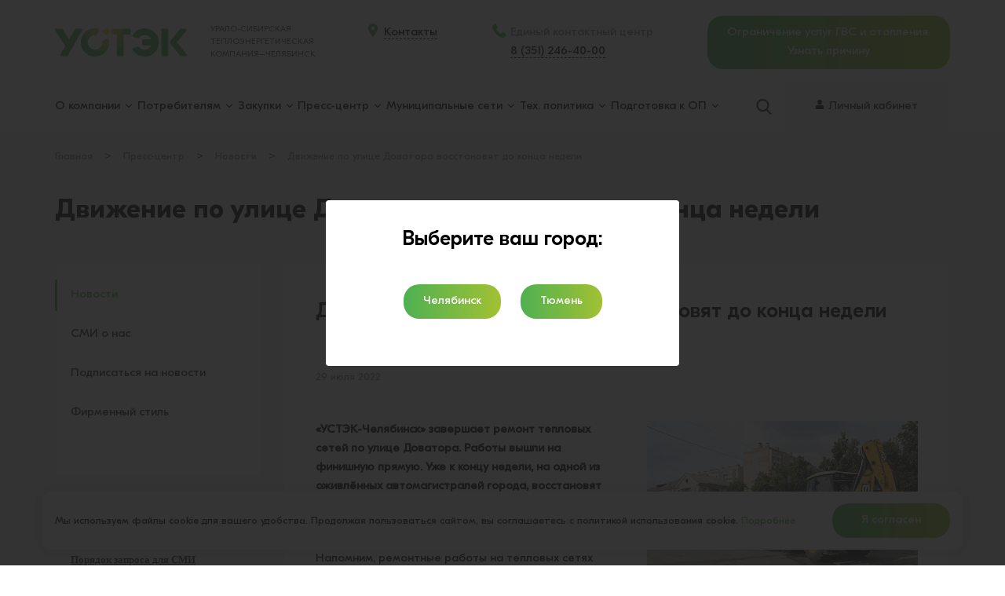

--- FILE ---
content_type: text/html; charset=UTF-8
request_url: https://ustekchel.ru/press-tsentr/novosti/dvizhenie-po-ulitse-dovatora-vosstanovyat-do-kontsa-nedeli-/
body_size: 15340
content:
<!DOCTYPE html><html lang="ru" prefix="og: http://ogp.me/ns#"><head>
    <link rel="preconnect" href="https://maps.google.com" crossorigin>
    <link rel="preconnect" href="https://maps.googleapis.com" crossorigin>
    <link rel="preconnect" href="https://maps.gstatic.com" crossorigin>
    <link rel="preconnect" href="https://fonts.googleapis.com" crossorigin>
    <link rel="preconnect" href="https://https://mc.yandex.ru" crossorigin>
    <script>
        var INLINE_SVG_REVISION = 1693211843;
        var SITE_TEMPLATE_PATH = "/local/templates/delement";
        var SITE_LANG = "ru";
        var SITE_KEY = "6Ldrg5IUAAAAADs6MZCxl0RUblKgimypG2yDXkcW";
    </script>
    <meta http-equiv="Content-Type" content="text/html; charset=UTF-8" />
<meta name="description" content=" – Новости АО «УСТЭК-Челябинск»" />
<link href="/bitrix/cache/css/s1/delement/default_d5a9036130781ee302af853c3cf19af2/default_d5a9036130781ee302af853c3cf19af2_v1.css?1768882524348" type="text/css"  rel="stylesheet" />
<link href="/bitrix/cache/css/s1/delement/template_e1489e6cd50e37983411201ec331adca/template_e1489e6cd50e37983411201ec331adca_v1.css?1768882526364057" type="text/css"  data-template-style="true" rel="stylesheet" />
<script>if(!window.BX)window.BX={};if(!window.BX.message)window.BX.message=function(mess){if(typeof mess==='object'){for(let i in mess) {BX.message[i]=mess[i];} return true;}};</script>
<script>(window.BX||top.BX).message({"pull_server_enabled":"N","pull_config_timestamp":0,"shared_worker_allowed":"Y","pull_guest_mode":"N","pull_guest_user_id":0,"pull_worker_mtime":1745989104});(window.BX||top.BX).message({"PULL_OLD_REVISION":"Для продолжения корректной работы с сайтом необходимо перезагрузить страницу."});</script>
<script>(window.BX||top.BX).message({"JS_CORE_LOADING":"Загрузка...","JS_CORE_NO_DATA":"- Нет данных -","JS_CORE_WINDOW_CLOSE":"Закрыть","JS_CORE_WINDOW_EXPAND":"Развернуть","JS_CORE_WINDOW_NARROW":"Свернуть в окно","JS_CORE_WINDOW_SAVE":"Сохранить","JS_CORE_WINDOW_CANCEL":"Отменить","JS_CORE_WINDOW_CONTINUE":"Продолжить","JS_CORE_H":"ч","JS_CORE_M":"м","JS_CORE_S":"с","JSADM_AI_HIDE_EXTRA":"Скрыть лишние","JSADM_AI_ALL_NOTIF":"Показать все","JSADM_AUTH_REQ":"Требуется авторизация!","JS_CORE_WINDOW_AUTH":"Войти","JS_CORE_IMAGE_FULL":"Полный размер"});</script>

<script src="/bitrix/js/main/core/core.min.js?1756188651229643"></script>

<script>BX.Runtime.registerExtension({"name":"main.core","namespace":"BX","loaded":true});</script>
<script>BX.setJSList(["\/bitrix\/js\/main\/core\/core_ajax.js","\/bitrix\/js\/main\/core\/core_promise.js","\/bitrix\/js\/main\/polyfill\/promise\/js\/promise.js","\/bitrix\/js\/main\/loadext\/loadext.js","\/bitrix\/js\/main\/loadext\/extension.js","\/bitrix\/js\/main\/polyfill\/promise\/js\/promise.js","\/bitrix\/js\/main\/polyfill\/find\/js\/find.js","\/bitrix\/js\/main\/polyfill\/includes\/js\/includes.js","\/bitrix\/js\/main\/polyfill\/matches\/js\/matches.js","\/bitrix\/js\/ui\/polyfill\/closest\/js\/closest.js","\/bitrix\/js\/main\/polyfill\/fill\/main.polyfill.fill.js","\/bitrix\/js\/main\/polyfill\/find\/js\/find.js","\/bitrix\/js\/main\/polyfill\/matches\/js\/matches.js","\/bitrix\/js\/main\/polyfill\/core\/dist\/polyfill.bundle.js","\/bitrix\/js\/main\/core\/core.js","\/bitrix\/js\/main\/polyfill\/intersectionobserver\/js\/intersectionobserver.js","\/bitrix\/js\/main\/lazyload\/dist\/lazyload.bundle.js","\/bitrix\/js\/main\/polyfill\/core\/dist\/polyfill.bundle.js","\/bitrix\/js\/main\/parambag\/dist\/parambag.bundle.js"]);
</script>
<script>(window.BX||top.BX).message({"LANGUAGE_ID":"ru","FORMAT_DATE":"DD.MM.YYYY","FORMAT_DATETIME":"DD.MM.YYYY HH:MI:SS","COOKIE_PREFIX":"BITRIX_SM","SERVER_TZ_OFFSET":"18000","UTF_MODE":"Y","SITE_ID":"s1","SITE_DIR":"\/","USER_ID":"","SERVER_TIME":1768984049,"USER_TZ_OFFSET":0,"USER_TZ_AUTO":"Y","bitrix_sessid":"6d3cf987cf02f276f7322d6103f8de96"});</script>


<script src="/bitrix/js/pull/protobuf/protobuf.min.js?169321172476433"></script>
<script src="/bitrix/js/pull/protobuf/model.min.js?169321172414190"></script>
<script src="/bitrix/js/main/core/core_promise.min.js?16932117182490"></script>
<script src="/bitrix/js/rest/client/rest.client.min.js?16932117249240"></script>
<script src="/bitrix/js/pull/client/pull.client.min.js?174730253249849"></script>
<script>BX.setJSList(["\/local\/templates\/delement\/ajax.js"]);</script>
<script>BX.setCSSList(["\/local\/templates\/delement\/frontend\/assets\/css\/app.css","\/local\/templates\/delement\/css\/custom.css","\/local\/templates\/delement\/components\/bitrix\/news.list\/popup\/style.css"]);</script>
<script>
					(function () {
						"use strict";

						var counter = function ()
						{
							var cookie = (function (name) {
								var parts = ("; " + document.cookie).split("; " + name + "=");
								if (parts.length == 2) {
									try {return JSON.parse(decodeURIComponent(parts.pop().split(";").shift()));}
									catch (e) {}
								}
							})("BITRIX_CONVERSION_CONTEXT_s1");

							if (cookie && cookie.EXPIRE >= BX.message("SERVER_TIME"))
								return;

							var request = new XMLHttpRequest();
							request.open("POST", "/bitrix/tools/conversion/ajax_counter.php", true);
							request.setRequestHeader("Content-type", "application/x-www-form-urlencoded");
							request.send(
								"SITE_ID="+encodeURIComponent("s1")+
								"&sessid="+encodeURIComponent(BX.bitrix_sessid())+
								"&HTTP_REFERER="+encodeURIComponent(document.referrer)
							);
						};

						if (window.frameRequestStart === true)
							BX.addCustomEvent("onFrameDataReceived", counter);
						else
							BX.ready(counter);
					})();
				</script>
<link rel="canonical" href="https://ustekchel.ru/press-tsentr/novosti/dvizhenie-po-ulitse-dovatora-vosstanovyat-do-kontsa-nedeli-/" />
<!-- dev2fun module opengraph -->
<meta property="og:title" content="Движение по улице Доватора восстановят до конца недели "/>
<meta property="og:description" content=" – Новости АО «УСТЭК-Челябинск»"/>
<meta property="og:url" content="https://ustekchel.ru/press-tsentr/novosti/dvizhenie-po-ulitse-dovatora-vosstanovyat-do-kontsa-nedeli-/"/>
<meta property="og:type" content="article"/>
<meta property="og:image" content="https://ustekchel.ru/upload/resize_cache/dev2fun_opengraph/5af/1200_630_1/k2vg20zvnz1srvpj80hyax5ysaxtxg7y.JPG"/>
<meta property="twitter:card" content="summary_large_image"/>
<meta property="twitter:creator" content="@ustek74"/>
<meta property="twitter:title" content="Движение по улице Доватора восстановят до конца недели "/>
<meta property="twitter:description" content=" – Новости АО «УСТЭК-Челябинск»"/>
<meta property="twitter:image" content="https://ustekchel.ru/upload/resize_cache/dev2fun_opengraph/5af/1200_630_1/k2vg20zvnz1srvpj80hyax5ysaxtxg7y.JPG"/>
<meta property="og:image:type" content="image/jpeg"/>
<meta property="og:image:width" content="945"/>
<meta property="og:image:height" content="630"/>
<!-- /dev2fun module opengraph -->



<script  src="/bitrix/cache/js/s1/delement/template_99182f709966dc2d0eb7a0f805e0376e/template_99182f709966dc2d0eb7a0f805e0376e_v1.js?17688825244222"></script>

    <meta name="viewport" content="width=device-width, initial-scale=1.0, user-scalable=no">
    <link rel="shortcut icon" href="/favicon.ico" type="image/x-icon">

        <title>Движение по улице Доватора восстановят до конца недели </title>
    <meta name="google-site-verification" content="VRBnUxY2n5LW7BWHDzEOBmcgZuSMOKdzSywVDsCtx7Y"/>
    <meta name="yandex-verification" content="03a97e9de397ced7"/>
</head><body data-js-app='{"yandexMapKey":""}'><div class="flow-container"><aside class="side-menu" data-menu><div class="side-menu__wrapper"><div class="side-menu__inner"><section><header class="side-menu__header side-menu__item"><div class="side-menu__header-left"><div class="slogan" data-media="slogan"><div class="slogan__wrapper"><div class="slogan__title">УРАЛО-СИБИРСКАЯ<br>
 ТЕПЛОЭНЕРГЕТИЧЕСКАЯ</div><div class="slogan__sub-title">КОМПАНИЯ–ЧЕЛЯБИНСК</div></div></div><div class="side-menu__back" data-goback><div class="side-menu__back-icon"><i><svg><use xlink:href="#icon-keyboard-left-arrow-button"></use></svg></i></div><div class="side-menu__back-textual"><span>Назад</span></div></div></div><div class="side-menu__header-right"><div class="side-menu__close" data-menu-closer><i><svg><use xlink:href="#icon-Close"></use></svg></i></div></div></header><div class="side-menu__item"><div class="contact__item"><span class="contact__icon contact__icon--marker contact__icon--xs"><i><svg><use xlink:href="#icon-map-marker"></use></svg></i></span><div class="contact__textual"><a class="link link--black link--no-underline" href="/kontakty/">Контакты</a></div></div></div><div class="side-menu__item"><div class="contact__item"><span class="contact__icon contact__icon--phone contact__icon--xs"><i><svg><use xlink:href="#icon-Phone"></use></svg></i></span><div class="contact__textual"><a class="link link--no-underline link--black" href="tel:8 (351) 246-40-00">
		8 (351) 246-40-00	</a><div class="contact__note contact__note--xs"><div>
	 Единый контактный центр
</div></div></div></div></div><div class="side-menu__navigation"><div class="side-menu__navigation-wrapper" data-tablet="navigation"></div></div></section></div></div></aside><header class="header thetop"><div class="header__wrapper"><div class="header__top" role="banner"><div class="container"><div class="header__top-inner"><div class="header__top-company-info"><div class="header__top-company-info-inner"><div class="header__top-hamburger"><div class="hamburger" data-menu-opener><div class="hamburger__wrapper"><i class="hamburger__icon"><span class="hamburger__line hamburger__line--top"></span><span class="hamburger__line hamburger__line--middle"></span><span class="hamburger__line hamburger__line--bottom"></span></i></div></div></div><div class="logo logo--right-shift"><div class="logo__wrapper"><a class="logo__link" href="/"><img class="logo__image" src="/local/templates/delement/frontend/assets/images/logo-ustek.png" alt="УСТЭК Урало-Сибирская Теплоэнергетическая Компания"></a></div></div><div class="slogan" data-media="slogan"><div class="slogan__wrapper"><div class="slogan__title">УРАЛО-СИБИРСКАЯ<br>
 ТЕПЛОЭНЕРГЕТИЧЕСКАЯ</div><div class="slogan__sub-title">КОМПАНИЯ–ЧЕЛЯБИНСК</div></div></div></div></div><div class="header__top-contact"><div class="contact"><div class="contact__wrapper"><div class="contact__col"><div class="contact__item"><span class="contact__icon contact__icon--marker"><i><svg><use xlink:href="#icon-map-marker"></use></svg></i></span><div class="contact__textual"><a class="link link--dashed link--black" href="/kontakty/">Контакты</a></div></div></div><div class="contact__col"><div class="contact__item"><span class="contact__icon contact__icon--phone"><i><svg><use xlink:href="#icon-Phone"></use></svg></i></span><div class="contact__textual"><div class="contact__note contact__note--xs"><div>
	 Единый контактный центр
</div></div><a class="link link--dashed link--black" href="tel:8 (351) 246-40-00">
		8 (351) 246-40-00	</a></div></div></div></div></div></div><div class="header__top-button-box"><div class="header__top-button-box-search" data-tablet="search"></div><div class="header__top-button-box-login" data-tablet="login"></div></div><div class="header__top-banner"><div class="info-banner hvr-pulse" style="--infoBannerBg: none; --infoBannerHorPadding: 0"><a href="/potrebitelyam/ogranicheniya-podachi-teplovoy-energii/"
                                   class="button button--gradient isTextAlignCenter isDisplayInlineBlock" title="узнать причину ограничения теплоснабжения">Ограничение
                                    услуг ГВС и отопления.<br> Узнать причину</a></div></div></div></div></div><div class="header__bottom sticky"><div class="container"><div class="header__bottom-inner"><!--'start_frame_cache_rIpOz9'-->    <div class="header__bottom-left" data-desktop="navigation"><nav class="navigation" role="navigation" data-media="navigation"><div class="navigation__wrapper"><ul class="navigation__menu" itemscope itemtype="http://schema.org/SiteNavigationElement"><li class="navigation__item navigation__item--parent"><div itemprop="url" title="О компании" href="/o-kompanii/"
                                          class="navigation__link " data-navigation-parent><span class="navigation__link-textual">О компании</span><span class="navigation__link-icon"><i><svg><use xlink:href="#icon-expand-down"></use></svg></i></span></div><ul class="navigation__submenu"><li class="navigation__item navigation__item--child"><a itemprop="url" title="О компании"
                                                href="/o-kompanii/">О компании</a></li><li class="navigation__item navigation__item--child"><a itemprop="url" title="Руководители"
                                                href="/o-kompanii/rukovoditeli/">Руководители</a></li><li class="navigation__item navigation__item--child"><a itemprop="url" title="Раскрытие информации"
                                                href="/o-kompanii/raskrytie-informatsii/">Раскрытие информации</a></li><li class="navigation__item navigation__item--child"><a itemprop="url" title="Работа в АО «УСТЭК-Челябинск»"
                                                href="/o-kompanii/rabota-v-ustek-chelyabinsk/">Работа в АО «УСТЭК-Челябинск»</a></li><li class="navigation__item navigation__item--child"><a itemprop="url" title="Комплаенс и Корпоративные ценности"
                                                href="/o-kompanii/komplaens-i-korporativnye-tsennosti/">Комплаенс и Корпоративные ценности</a></li><li class="navigation__item navigation__item--child"><a itemprop="url" title="Охрана труда"
                                                href="/o-kompanii/okhrana-truda/">Охрана труда</a></li><li class="navigation__item navigation__item--child"><a itemprop="url" title="Акционерам"
                                                href="/o-kompanii/aktsioneram/">Акционерам</a></li><li class="navigation__item navigation__item--child"><a itemprop="url" title="Награды и благодарности"
                                                href="/o-kompanii/award/">Награды и благодарности</a></li></ul></li><li class="navigation__item navigation__item--parent"><div itemprop="url" title="Потребителям" href="/potrebitelyam/"
                                          class="navigation__link " data-navigation-parent><span class="navigation__link-textual">Потребителям</span><span class="navigation__link-icon"><i><svg><use xlink:href="#icon-expand-down"></use></svg></i></span></div><ul class="navigation__submenu"><li class="navigation__item navigation__item--child"><a itemprop="url" title="Центры обслуживания клиентов"
                                                href="/potrebitelyam/tsentry-obsluzhivaniya-klientov/">Центры обслуживания клиентов</a></li><li class="navigation__item navigation__item--child"><a itemprop="url" title="Оплата"
                                                href="/potrebitelyam/oplata/">Оплата</a></li><li class="navigation__item navigation__item--child"><a itemprop="url" title="Тарифы и нормативы"
                                                href="/potrebitelyam/tarify-i-normativy/">Тарифы и нормативы</a></li><li class="navigation__item navigation__item--child"><a itemprop="url" title="Подключение к тепловым сетям"
                                                href="/potrebitelyam/podklyuchenie-k-teplovym-setyam/">Подключение к тепловым сетям</a></li><li class="navigation__item navigation__item--child"><a itemprop="url" title="Правила безопасности вблизи тепловых камер и теплотрасс"
                                                href="/vazhno-znat/pravila-bezopasnosti-vblizi-teplovykh-kamer-i-teplotrass/">Правила безопасности вблизи тепловых камер и теплотрасс</a></li><li class="navigation__item navigation__item--child"><a itemprop="url" title="Размещение детских площадок в охранных зонах объектов теплоснабжения"
                                                href="/potrebitelyam/razmeshchenie-detskikh-ploshchadok/">Размещение детских площадок в охранных зонах объектов теплоснабжения</a></li><li class="navigation__item navigation__item--child"><a itemprop="url" title="Временное ограничение теплоснабжения потребителей"
                                                href="/potrebitelyam/ogranicheniya-podachi-teplovoy-energii/">Временное ограничение теплоснабжения потребителей</a></li><li class="navigation__item navigation__item--child"><a itemprop="url" title="Договор теплоснабжения"
                                                href="/potrebitelyam/dogovor-teplosnabzheniya/">Договор теплоснабжения</a></li><li class="navigation__item navigation__item--child"><a itemprop="url" title="Теплоснабжающим и теплосетевым организациям"
                                                href="/potrebitelyam/teplosnabzhayushchim-i-teplosetevym-organizatsiyam">Теплоснабжающим и теплосетевым организациям</a></li><li class="navigation__item navigation__item--child"><a itemprop="url" title="Приборы учёта"
                                                href="/pribory-uchyeta/">Приборы учёта</a></li><li class="navigation__item navigation__item--child"><a itemprop="url" title="Нормативно-правовая база"
                                                href="/potrebitelyam/normativno-pravovaya-baza/">Нормативно-правовая база</a></li><li class="navigation__item navigation__item--child"><a itemprop="url" title="Вопрос-ответ"
                                                href="/potrebitelyam/vopros-otvet/">Вопрос-ответ</a></li><li class="navigation__item navigation__item--child"><a itemprop="url" title="Важно знать"
                                                href="/vazhno-znat/">Важно знать</a></li></ul></li><li class="navigation__item navigation__item--parent"><div itemprop="url" title="Закупки" href="/zakupki/"
                                          class="navigation__link " data-navigation-parent><span class="navigation__link-textual">Закупки</span><span class="navigation__link-icon"><i><svg><use xlink:href="#icon-expand-down"></use></svg></i></span></div><ul class="navigation__submenu"><li class="navigation__item navigation__item--child"><a itemprop="url" title="Закупочная деятельность"
                                                href="/zakupki/zakupochnaya-deyatelnost/">Закупочная деятельность</a></li><li class="navigation__item navigation__item--child"><a itemprop="url" title="Витрина закупок АО «УСТЭК-Челябинск"
                                                href="https://zakupki-ustekchel.rts-tender.ru/?fl=True" rel="nofollow" target="_blank">Витрина закупок АО «УСТЭК-Челябинск</a></li><li class="navigation__item navigation__item--child"><a itemprop="url" title="Нормативное регулирование закупочной деятельности"
                                                href="/zakupki/lokalnye-dokumenty">Нормативное регулирование закупочной деятельности</a></li><li class="navigation__item navigation__item--child"><a itemprop="url" title="Информация для поставщиков, подрядчиков, исполнителей"
                                                href="/zakupki/kodeks-povedeniya-postavshchikov">Информация для поставщиков, подрядчиков, исполнителей</a></li><li class="navigation__item navigation__item--child"><a itemprop="url" title="Реализация невостребованного и неликвидного имущества"
                                                href="/zakupki/realizacia-nevostrebovannogo-i-nelikvidnogo-imyshestva">Реализация невостребованного и неликвидного имущества</a></li></ul></li><li class="navigation__item navigation__item--parent"><div itemprop="url" title="Пресс-центр" href="/press-tsentr/"
                                          class="navigation__link " data-navigation-parent><span class="navigation__link-textual">Пресс-центр</span><span class="navigation__link-icon"><i><svg><use xlink:href="#icon-expand-down"></use></svg></i></span></div><ul class="navigation__submenu"><li class="navigation__item navigation__item--child"><a itemprop="url" title="Новости"
                                                href="/press-tsentr/novosti/">Новости</a></li><li class="navigation__item navigation__item--child"><a itemprop="url" title="СМИ о нас"
                                                href="/press-tsentr/smi-o-nas/">СМИ о нас</a></li><li class="navigation__item navigation__item--child"><a itemprop="url" title="Подписаться на новости"
                                                href="/press-tsentr/podpisatsya-na-novosti/">Подписаться на новости</a></li><li class="navigation__item navigation__item--child"><a itemprop="url" title="Фирменный стиль"
                                                href="/press-tsentr/firmennyy-stil/">Фирменный стиль</a></li></ul></li><li class="navigation__item navigation__item--parent"><div itemprop="url" title="Муниципальные сети" href="/munitsipalnye-seti/"
                                          class="navigation__link " data-navigation-parent><span class="navigation__link-textual">Муниципальные сети</span><span class="navigation__link-icon"><i><svg><use xlink:href="#icon-expand-down"></use></svg></i></span></div><ul class="navigation__submenu"><li class="navigation__item navigation__item--child"><a itemprop="url" title="Основная информация"
                                                href="/munitsipalnye-seti/osnovnaya-informatsiya/">Основная информация</a></li><li class="navigation__item navigation__item--child"><a itemprop="url" title="Аварийные работы"
                                                href="/munitsipalnye-seti/avariynye-raboty/">Аварийные работы</a></li><li class="navigation__item navigation__item--child"><a itemprop="url" title="Восстановление изоляции"
                                                href="/munitsipalnye-seti/vosstanovlenie-izolyatsii/">Восстановление изоляции</a></li><li class="navigation__item navigation__item--child"><a itemprop="url" title="Плановые замены изношенных участков"
                                                href="/munitsipalnye-seti/planovye-zameny-iznoshennykh-uchastkov/">Плановые замены изношенных участков</a></li><li class="navigation__item navigation__item--child"><a itemprop="url" title="Восстановление благоустройства"
                                                href="/munitsipalnye-seti/vosstanovlenie-blagoustroystva/">Восстановление благоустройства</a></li></ul></li><li class="navigation__item navigation__item--parent"><div itemprop="url" title="Тех. политика" href="/podgotovka-k-ozp/"
                                          class="navigation__link " data-navigation-parent><span class="navigation__link-textual">Тех. политика</span><span class="navigation__link-icon"><i><svg><use xlink:href="#icon-expand-down"></use></svg></i></span></div><ul class="navigation__submenu"><li class="navigation__item navigation__item--child"><a itemprop="url" title="Техническая политика"
                                                href="/podgotovka-k-ozp/">Техническая политика</a></li><li class="navigation__item navigation__item--child"><a itemprop="url" title="Работы в охранной зоне тепловых сетей"
                                                href="/podgotovka-k-ozp/raboty-v-okhrannoy-zone-teplovykh-setey/">Работы в охранной зоне тепловых сетей</a></li></ul></li><li class="navigation__item navigation__item--parent"><div itemprop="url" title="Подготовка к ОП" href="/podgotovka-k-otopitelnomu-periodu/"
                                          class="navigation__link " data-navigation-parent><span class="navigation__link-textual">Подготовка к ОП</span><span class="navigation__link-icon"><i><svg><use xlink:href="#icon-expand-down"></use></svg></i></span></div><ul class="navigation__submenu"><li class="navigation__item navigation__item--child"><a itemprop="url" title="Подготовка к отопительному периоду"
                                                href="/podgotovka-k-otopitelnomu-periodu/">Подготовка к отопительному периоду</a></li><li class="navigation__item navigation__item--child"><a itemprop="url" title="Испытания на прочность и плотность"
                                                href="/podgotovka-k-otopitelnomu-periodu/gidravlicheskie-ispytaniya/">Испытания на прочность и плотность</a></li><li class="navigation__item navigation__item--child"><a itemprop="url" title="Плановые ремонты"
                                                href="/podgotovka-k-otopitelnomu-periodu/planovye-remontnye-raboty/">Плановые ремонты</a></li><li class="navigation__item navigation__item--child"><a itemprop="url" title="Испытания на максимальную температуру теплоносителя"
                                                href="/podgotovka-k-otopitelnomu-periodu/ispytaniya-na-maksimalnuyu-temperaturu-teplonositelya/">Испытания на максимальную температуру теплоносителя</a></li></ul></div></nav></div><!--'end_frame_cache_rIpOz9'-->                        <div class="header__bottom-right"><div class="header__bottom-right-search" data-desktop="search"><div class="search" data-media="search"><div class="search__wrapper"><div class="search__icon-box" data-search-toggle><div class="search__icon"><i><svg data-open><use xlink:href="#icon-Search"></use></svg><svg data-close><use xlink:href="#icon-close-button"></use></svg></i></div></div><form class="search__form" role="search" method="GET" name="search"
                                              id="searchform" action="/search/"><div class="search__form-group"><input class="search__form-input" type="text" name="q"
                                                       placeholder="Поиск по сайту"></div></form></div></div></div><!--'start_frame_cache_personal_top'-->                            <div class="header__bottom-right-login" data-desktop="login"><div class="login" data-media="login"><div class="login__wrapper"><a class="login__link" href="http://lk.ustekchel.ru/"
                                           target="_blank" ><span class="login__icon-wrapper"><i class="login__icon"><svg><use xlink:href="#icon-Profile"></use></svg></i></span><span class="login__textual">Личный кабинет</span></a></div></div></div><!--'end_frame_cache_personal_top'-->                        </div></div></div></div></div></header><div class="content"><main class="main" role="main"><div class="page"><div class="page__top"><div class="container"><div class="breadcrumb"><div class="breadcrumb__wrapper"><nav class="breadcrumb__navigation"><ol aria-labelledby="breadcrumblabel" itemscope itemtype="http://schema.org/BreadcrumbList" class="breadcrumb__list"><li itemprop="itemListElement" itemscope itemtype="http://schema.org/ListItem" class="breadcrumb__list-item"><a itemprop="item" class="breadcrumb__item" href="/"><span itemprop="name">Главная</span></a><span class="breadcrumb__pointer">&gt;</span><meta itemprop="position" content="1" /></li><li itemprop="itemListElement" itemscope itemtype="http://schema.org/ListItem" class="breadcrumb__list-item"><a itemprop="item" class="breadcrumb__item" href="/press-tsentr/"><span itemprop="name">Пресс-центр</span></a><span class="breadcrumb__pointer">&gt;</span><meta itemprop="position" content="2" /></li><li itemprop="itemListElement" itemscope itemtype="http://schema.org/ListItem" class="breadcrumb__list-item"><a itemprop="item" class="breadcrumb__item" href="/press-tsentr/novosti/"><span itemprop="name">Новости</span></a><span class="breadcrumb__pointer">&gt;</span><meta itemprop="position" content="3" /></li><li itemprop="itemListElement" itemscope itemtype="http://schema.org/ListItem" class="breadcrumb__list-item"><a itemprop="item" class="breadcrumb__item" href=""><span itemprop="name">Движение по улице Доватора восстановят до конца недели </span></a><span class="breadcrumb__pointer">&gt;</span><meta itemprop="position" content="4" /></li></ol></nav></div></div>                        <h1 class="beta page-title">Движение по улице Доватора восстановят до конца недели </h1></div></div><div class="page__middle"><div class="container"><div class="page__inner"><div class="page__sidebar"><aside class="page-sidebar"><div class="page-sidebar__wrapper"><!--'start_frame_cache_NMQc3w'-->    <div class="page-sidebar__top-wrapper"><nav class="sidebar-navigation"><div class="sidebar-navigation__wrapper" itemscope itemtype="http://schema.org/SiteNavigationElement"><div class="sidebar-navigation__item"><a itemprop="url" class="sidebar-navigation__link is-active" href="/press-tsentr/novosti/">Новости</a></div><div class="sidebar-navigation__item"><a itemprop="url" class="sidebar-navigation__link " href="/press-tsentr/smi-o-nas/">СМИ о нас</a></div><div class="sidebar-navigation__item"><a itemprop="url" class="sidebar-navigation__link " href="/press-tsentr/podpisatsya-na-novosti/">Подписаться на новости</a></div><div class="sidebar-navigation__item"><a itemprop="url" class="sidebar-navigation__link " href="/press-tsentr/firmennyy-stil/">Фирменный стиль</a></div></div></nav></div><!--'end_frame_cache_NMQc3w'-->                                                                                <p class="page-sidebar__bottom-wrapper"></p><p class="assets"></p><div class="page-sidebar__section-header"><div class="page-sidebar__section-header-textual"><b><span style="font-family: Verdana; font-size: 10pt;">Пресс-центр (по вопросам вза</span></b><b><span style="font-family: Verdana; font-size: 10pt;">имодействия со СМИ) </span><br><span style="font-family: Verdana; font-size: 10pt;"> </span><span style="font-size: 10pt; font-family: Verdana;"> </span><span style="font-family: Verdana; font-size: 10pt;"> </span><br><span style="font-family: Verdana; font-size: 10pt;"> </span><span style="font-size: 10pt; font-family: Verdana;"> </span><span style="font-family: Verdana; font-size: 10pt;"> </span><a href="/Порядок%20запроса%20информации%20для%20СМИ.doc"><span style="font-family: Verdana; font-size: 10pt;">Порядок запроса для СМИ</span></a><br><span style="font-size: 11pt;"> </span><span style="font-family: Verdana; font-size: 11pt;"> </span></b><br><span style="font-size: 11pt;"> </span><span style="font-family: Verdana; font-size: 11pt;"> </span><a href="tel:+73512465718"><span style="color: #7dc473; font-family: Verdana; font-size: 11pt;">+7 (351) 246-57-18</span></a><span style="color: #7dc473; font-family: Verdana; font-size: 11pt;"> </span><span style="color: #7dc473; font-family: Verdana; font-size: 11pt;"> </span><span style="color: #7dc473; font-family: Verdana; font-size: 11pt;"> </span><span style="color: #7dc473; font-family: Verdana; font-size: 11pt;"> </span><span style="color: #7dc473; font-family: Verdana; font-size: 11pt;"> </span><span style="color: #7dc473; font-family: Verdana; font-size: 11pt;"> </span><span style="color: #7dc473; font-family: Verdana; font-size: 11pt;"> </span><span style="color: #7dc473; font-family: Verdana; font-size: 11pt;"> </span><span style="color: #7dc473; font-family: Verdana; font-size: 11pt;"> </span><span style="color: #7dc473; font-family: Verdana; font-size: 11pt;"> </span><span style="color: #7dc473; font-family: Verdana; font-size: 11pt;"> </span><span style="font-family: Verdana; font-size: 11pt;"> </span><span style="font-size: 11pt;"> </span><p><span style="font-size: 11pt;"> </span><span style="font-family: Verdana; font-size: 11pt;"> </span><span style="color: #7dc473; font-family: Verdana; font-size: 11pt;"> </span><span style="color: #7dc473; font-family: Verdana; font-size: 11pt;"> </span><span style="color: #7dc473; font-family: Verdana; font-size: 11pt;"> </span><span style="color: #7dc473; font-family: Verdana; font-size: 11pt;"> </span><span style="color: #7dc473; font-family: Verdana; font-size: 11pt;"> </span><span style="color: #7dc473; font-family: Verdana; font-size: 11pt;"> </span><span style="color: #7dc473; font-family: Verdana; font-size: 11pt;"> </span><span style="color: #7dc473; font-family: Verdana; font-size: 11pt;"> </span><span style="color: #7dc473; font-family: Verdana; font-size: 11pt;"> </span><span style="color: #7dc473; font-family: Verdana; font-size: 11pt;"> </span><span style="color: #7dc473; font-family: Verdana; font-size: 11pt;"> </span><a href="tel:+73512465718"><u><span style="color: #7dc473; font-family: Verdana; font-size: 11pt;">+7 (351) 246-57-16</span></u></a><span style="font-family: Verdana; font-size: 11pt;"> </span><span style="font-size: 11pt;"> </span></p><span style="font-size: 11pt;"> </span><span style="font-family: Verdana; font-size: 11pt;"> </span><span style="color: #7dc473; font-family: Verdana; font-size: 11pt;"> </span><span style="color: #7dc473; font-family: Verdana; font-size: 11pt;"> </span><span style="color: #7dc473; font-family: Verdana; font-size: 11pt;"> </span><span style="color: #7dc473; font-family: Verdana; font-size: 11pt;"> </span><span style="color: #7dc473; font-family: Verdana; font-size: 11pt;"> </span><span style="color: #7dc473; font-family: Verdana; font-size: 11pt;"> </span><span style="color: #7dc473; font-family: Verdana; font-size: 11pt;"> </span><span style="color: #7dc473; font-family: Verdana; font-size: 11pt;"> </span><span style="color: #7dc473; font-family: Verdana; font-size: 11pt;"> </span><span style="color: #7dc473; font-family: Verdana; font-size: 11pt;"> </span><span style="color: #7dc473; font-family: Verdana; font-size: 11pt;"> </span><span style="color: #7dc473; font-family: Verdana; font-size: 11pt;"> </span><span style="color: #7dc473; font-family: Verdana; font-size: 11pt;"> </span><span style="color: #7dc473; font-family: Verdana; font-size: 11pt;"> </span><span style="color: #7dc473; font-family: Verdana; font-size: 11pt;"> </span><span style="color: #7dc473; font-family: Verdana; font-size: 11pt;"> </span><span style="color: #7dc473; font-family: Verdana; font-size: 11pt;"> </span><span style="color: #7dc473; font-family: Verdana; font-size: 11pt;"> </span><span style="color: #7dc473; font-family: Verdana; font-size: 11pt;"> </span><span style="color: #7dc473; font-family: Verdana; font-size: 11pt;"> </span><span style="color: #7dc473; font-family: Verdana; font-size: 11pt;"> </span><span style="font-family: Verdana; font-size: 11pt;"> </span><span style="font-size: 11pt;"> </span><p><span style="font-size: 11pt;"> </span><span style="font-family: Verdana; font-size: 11pt;"> </span><span style="color: #7dc473; font-family: Verdana; font-size: 11pt;"> </span><span style="color: #7dc473; font-family: Verdana; font-size: 11pt;"> </span><span style="color: #7dc473; font-family: Verdana; font-size: 11pt;"> </span><span style="color: #7dc473; font-family: Verdana; font-size: 11pt;"> </span><span style="color: #7dc473; font-family: Verdana; font-size: 11pt;"> </span><span style="color: #7dc473; font-family: Verdana; font-size: 11pt;"> </span><span style="color: #7dc473; font-family: Verdana; font-size: 11pt;"> </span><span style="color: #7dc473; font-family: Verdana; font-size: 11pt;"> </span><span style="color: #7dc473; font-family: Verdana; font-size: 11pt;"> </span><span style="color: #7dc473; font-family: Verdana; font-size: 11pt;"> </span><span style="color: #7dc473; font-family: Verdana; font-size: 11pt;"> </span><a href="mailto:smi@ustekchel.ru"><span style="color: #7dc473; font-family: Verdana; font-size: 11pt;">smi@ustekchel.ru</span></a><span style="color: #cccccc; font-family: Verdana; font-size: 11pt;"> </span><span style="font-family: Verdana; font-size: 11pt;"> </span><span style="font-size: 11pt;"> </span></p><span style="font-size: 11pt;"> </span><span style="font-family: Verdana; font-size: 11pt;"> </span><span style="color: #cccccc; font-family: Verdana; font-size: 11pt;"> </span><span style="font-family: Verdana; font-size: 11pt;"> </span><span style="font-size: 11pt;"> </span><p><span style="font-size: 11pt;"> </span><span style="font-family: Verdana; font-size: 11pt;"> </span><span style="font-size: 11pt;"> </span></p><span style="font-size: 11pt;"> </span><span style="font-family: Verdana; font-size: 11pt;"> </span><span style="font-size: 11pt;"> </span></div><span style="font-size: 11pt;"> </span><span style="font-family: Verdana; font-size: 11pt;"> </span><span style="font-size: 11pt;"> </span></div><span style="font-family: Verdana; font-size: 10pt;">Компания открыта для сотрудничества со средствами массовой информации. </span><br><span style="font-size: 10pt;"> </span><span style="font-size: 10pt;"> </span><span style="font-family: Verdana; font-size: 10pt;"> </span><br><span style="font-size: 10pt;"> </span><span style="font-size: 10pt;"> </span><span style="font-family: Verdana; font-size: 10pt;">
Указанные контакты предназначены только для представителей СМИ. </span><br><span style="font-size: 10pt;"> </span><span style="font-size: 10pt;"> </span><span style="font-family: Verdana; font-size: 10pt;"> </span><br><span style="font-size: 10pt;"> </span><span style="font-size: 10pt;"> </span><span style="font-family: Verdana; font-size: 11pt;"><span style="font-size: 10pt;">
Специалисты пресс-службы не осуществляют консультации по теплоснабжению.</span> </span><br><span style="font-size: 11pt;"> </span><span style="font-family: Verdana; font-size: 11pt;"> </span><br><span style="font-size: 11pt;"> </span><br><span style="font-size: 11pt;"> </span><div class="page-sidebar__section-inner"><span style="font-size: 11pt;"> </span><div class="page-sidebar__section-row"><span style="color: #81ca9d;"> </span><br></div></div><p></p><p></p><p></p><br><br>                                                                            </div></aside></div><div class="page__content"><div class="page__content-wrapper"><div class="page__content-inner"><article class="page__section" itemscope itemtype="http://schema.org/NewsArticle"><meta itemscope itemprop="mainEntityOfPage" itemtype="https://schema.org/WebPage" itemid=""/><span itemprop="author" itemscope itemtype="http://schema.org/Person"><meta itemprop="name" content="УCTЭК"/></span><span itemprop="publisher" itemscope itemtype="http://schema.org/Organization"><meta itemprop="name" content="АО «УСТЭК-Челябинск»"/><link itemprop="url" href="https://ustekchel.ru"/><span itemprop="logo" itemscope itemtype="http://schema.org/ImageObject"><link itemprop="image" href="/local/templates/delement/frontend/assets/images/logo-ustek.png"/><link itemprop="url" href="/local/templates/delement/frontend/assets/images/logo-ustek.png"/></span><div itemprop="address" itemscope itemtype="http://schema.org/PostalAddress"><meta itemprop="streetAddress" content="ул. Энгельса, д. 3"/><meta itemprop="postalCode" content="454080"/><meta itemprop="addressLocality" content="Челябинск"/></div><meta itemprop="telephone" content="+7 (351) 246-54-04"/></span><link itemprop="image" href="/upload/iblock/10f/s76j8f5mp2dwlrziwqhyhxy8ly3a0d5r.JPG"><meta itemprop="datePublished" content="2022-07-29"/><meta itemprop="dateModified" content="2022-08-11"/><meta itemprop="description" content="
 «УСТЭК-Челябинск» завершает ремонт тепловых сетей по улице Доватора. Работы вышли на финишную прямую. Уже к концу недели, ..."><header class="page__section-header"><h2 itemprop="headline" class="page-section-title">Движение по улице Доватора восстановят до конца недели </h2></header><div class="page__section-content"><div class="info-box news-block news-block--single-page"><div class="info-box__wrapper"><div class="news-block--single-page" itemprop="articleBody"><div class="news-block__header"><time class="news-block__date" datetime="">29 июля 2022</time></div><a data-fancybox="gallery" class="news-block__thumb image-grid-item__link" href="/upload/iblock/10f/s76j8f5mp2dwlrziwqhyhxy8ly3a0d5r.JPG"><div class="image-grid-item__image-wrapper"><img src="/upload/resize_cache/iblock/10f/360_230_1/s76j8f5mp2dwlrziwqhyhxy8ly3a0d5r.JPG" alt="Движение по улице Доватора восстановят до конца недели "></div></a><p><b>«УСТЭК-Челябинск» завершает ремонт тепловых сетей по улице Доватора. Работы вышли на финишную прямую. Уже к концу недели, на одной из оживлённых автомагистралей города, восстановят асфальтовое покрытие и возобновят движение транспорта полном объёме.</b>&nbsp;&nbsp;
</p><p>
	 Напомним, ремонтные работы на тепловых сетях проводились недалеко от ДК «Колющенко»&nbsp;и шли порядка двух месяцев: от улицы Шаумяна до улицы Колсанова. На место изношенных конструкций теплоэнергетики уложили новые — стальные, высокой заводской готовности с тепловой изоляцией из пенополиуретана в полиэтиленовой оболочке, диаметром 700 мм и протяжённостью 310 метров, сроком службы порядка 25-30 лет. Чтобы минимизировать неудобства, связанные с ограничением движения автомобилей и общественного транспорта, работа по замене тепловых сетей выполнялась поэтапно.
</p><p></p><div class="info-box__image"><img alt="1 Работы на объекте. Ремонт теплотрассы (июнь 2022).jpg" src="/upload/medialibrary/921/qw5q6bv6qv4t62x3jptgipj3l1j7s4id.jpg" title="1 Работы на объекте. Ремонт теплотрассы (июнь 2022).jpg"><i><span style="font-size: 9pt; color: #00a650;">Ремонтная площадка на ул.Доватора. Июнь 2022</span></i><span style="font-size: 9pt; color: #00a650;">.</span></div><p><span style="font-size: 9pt; color: #00a650;"> </span></p><span style="font-size: 9pt; color: #00a650;"> </span><p><span style="font-size: 9pt; color: #00a650;"> </span></p><span style="font-size: 9pt; color: #00a650;"> </span><p><span style="font-size: 9pt; color: #00a650;"> </span></p><span style="font-size: 9pt; color: #00a650;"> </span><article class="quote"><span style="font-size: 9pt; color: #00a650;"> </span><div class="quote__text"><span style="font-size: 9pt; color: #00a650;"> </span><p>
		 Ремонты тепловых сетей зачастую невозможны без нарушения благоустройства, демонтажа асфальтового покрытия, бордюров и целостности газонов. Задача теплоснабжающей организации — не только заменить трубы, но и в последующем восстановить территорию, попадающую в зону реконструкции. Эти обязательства являются неотъемлемой частью всех наших ремонтов. Более того, подрядные организации, выполняющие восстановление нарушенного благоустройства, несут гарантийные обязательства за его качественное состояние на протяжении трёх лет.
	</p></div><div class="quote__person"><div class="quote__img-wrapper"><img src="/upload/medialibrary/71a/71aa7d5bf63aee2bd18c869b09cba25b.jpg" alt="Фото"></div><div class="quote__person-wrapper"><p class="quote__name">
			 Рындин
		</p><p class="quote__name">
			 Игорь Николаевич
		</p><p class="quote__status">
			 Генеральный директор
		</p><p class="quote__status">
			 АО «УСТЭК-Челябинск»
		</p></div></div></article><p>
	 «УСТЭК-Челябинск» уже завершил работы на тепловых сетях по улицам Горького, Новороссийской, Красного Урала, а также вышел на финальную стадию ремонтов по улицам: Молодогвардейцев, Барбюса, Шуменской, Ловина, Ереванской, Комсомольском проспекту. Полным ходом идут ремонты по улицам Сони Кривой, Карла Маркса, III Интернационала и пр. Напомним, что в 2022 году АО «УСТЭК-Челябинск», в рамках ремонтной кампании, заменит 14 участков изношенных тепловых сетей, протяжённостью более 4 километров. Общий объём финансовых вложений&nbsp; в тепловые сети и котельные города, находящиеся в ведении компании составит 1 миллиард 485 миллионов рублей, с НДС.
</p><p></p><div class="info-box__image"><img alt="3 Работы по восстановлению благоустройства.JPG" src="/upload/medialibrary/937/3ztlbh4nxerigwh75j8u986b3n9qbep7.JPG" title="3 Работы по восстановлению благоустройства.JPG"><i><span style="font-size: 9pt; color: #00a650;">Восстановление дорожного полотна по ул. Доватора. Июль 2022</span></i><i><span style="font-size: 9pt; color: #00a650;">&nbsp;</span></i></div>
 Теплоэнергетики обращают внимание жителей города, что подземные инженерные сети Челябинска — комплексная система, включающая в себя не только тепловые, но и кабельные, газовые или водопроводные сети, проходные коллекторы, хозяйственно-бытовую канализацию. А значит проводить земельные работы в городе может не только «УСТЭК-Челябинск», но и любая другая организация. Узнать название компании, проводящей работы, и ответственной за восстановление благоустройства можно в паспорте объекта, который, как правило, крепится на ограждениях ремонтируемого участка, а также в УЖКХ города или в администрации района.
<p><b>О возможных повреждениях в тепловых сетях, отсутствии ограждений на ремонтных участках можно сообщить по телефону&nbsp;+7 (351) 246-72-73 (круглосуточно).</b></p><p></p><div class="info-box__image"><b> <img alt="4 новые трубы вппу-изоляции1.JPG" src="/upload/medialibrary/fed/ajl2hhhsb1g91p30d7b5o4ctbxci8j8d.JPG" title="4 новые трубы вппу-изоляции1.JPG"></b><span style="font-size: 9pt;"><i><span style="color: #00a650;">Новые стальные трубы в ппу-изоляции повысят надёжность теплоснабжения района.<br></span></i></span><span style="font-size: 9pt;"><i><span style="color: #00a650;"><br></span></i></span><div class="info-box__image"><img alt="2 Ограждения + паспорт.jpg" src="/upload/medialibrary/987/mw0lbsg8fw658papb8so2a95g4pwr6dt.jpg" title="2 Ограждения + паспорт.jpg">&nbsp;<i><span style="font-size: 9pt; color: #00a650;">Все ремонтные площадки&nbsp;АО «УСТЭК-Челябинск» огорожены забором, имеют паспорт объекта.</span></i></div></div><p></p>                </div></div></div></div><div class="page-sections-navigation"><a class="page-sections-navigation__prev" href="/press-tsentr/novosti/10-avgusta-v-chelyabinske-startuet-zavershayushchiy-etap-gidravlicheskikh-ispytaniy/">« Предыдущая новость</a><a class="page-sections-navigation__next" href="/press-tsentr/novosti/po-ulitse-goncharenko-na-dva-dnya-perekroyut-dvizhenie-transporta-/">Следующая новость »</a></div><footer class="page-section__footer"><div class="page-section__footer-top"><a href="javascript:window.print();" class="link link--green link--dashed link--with-icon noprint"><span class="link__icon link__icon--printer"><i><svg><use xlink:href="#icon-printer"></use></svg></i></span><span class="link__textual">Версия для печати</span></a><div class="social"><div class="social__wrapper"><div class="social__note">Поделиться:</div><ul class="social__list"><li class="social__item"><a class="social__link" href="#0" target="_blank" data-share data-service="vkontakte"><i class="social__icon"><svg><use xlink:href="#icon-Vk"></use></svg></i></a></li><!--li class="social__item"><a class="social__link" href="#0" target="_blank" data-share data-service="facebook"><i class="social__icon"><svg><use xlink:href="#icon-Fb"></use></svg></i></a></li--><li class="social__item"><a class="social__link" href="#0" target="_blank" data-share data-service="odnoklassniki"><i class="social__icon"><svg><use xlink:href="#icon-Ok"></use></svg></i></a></li></ul><div class="social__ya-share"><script src="//yastatic.net/es5-shims/0.0.2/es5-shims.min.js"></script><script src="//yastatic.net/share2/share.js"></script><div class="ya-share2" data-services="vkontakte,facebook,odnoklassniki"></div></div></div></div></div><div class="page-section__footer-bottom"><a class="proceed-link proceed-link--backwards proceed-link--green proceed-link--dashed" href="/press-tsentr/novosti/">Вернуться в раздел</a></div></footer></article><section class="page__section no-print"><header class="page__section-header"><h2 class="page-section-title">Другие новости</h2></header><div class="page__section-content"><div class="news-block news-block--row"><div class="news-block__wrapper"><a class="news-block__link" href="/press-tsentr/novosti/temperatura-v-pomeshcheniyakh-v-otopitelnyy-period/"><div class="news-block__header"><time class="news-block__date" datetime="">16 января 2026</time></div><p class="news-block__content"><span class="news-block__content-textual">Температура в помещениях в отопительный период</span></p></a></div></div><div class="news-block news-block--row"><div class="news-block__wrapper"><a class="news-block__link" href="/press-tsentr/novosti/spetsialisty-ao-ustek-chelyabinsk-prinyali-uchastie-v-turnire-po-shakhmatam-posvyashchennogo-pamyati/"><div class="news-block__header"><time class="news-block__date" datetime="">16 января 2026</time></div><p class="news-block__content"><span class="news-block__content-textual">Специалисты АО «УСТЭК-Челябинск» приняли участие в турнире по шахматам, посвященного памяти погибших на СВО </span></p></a></div></div><div class="news-block news-block--row"><div class="news-block__wrapper"><a class="news-block__link" href="/press-tsentr/novosti/v-period-pokholodaniy-ao-ustek-chelyabinsk-napominaet-o-soblyudenii-pravil-bezopasnosti-vblizi-teplo/"><div class="news-block__header"><time class="news-block__date" datetime="">13 января 2026</time></div><p class="news-block__content"><span class="news-block__content-textual">В период похолоданий АО «УСТЭК-Челябинск» напоминает о соблюдении правил безопасности вблизи теплосетей</span></p></a></div></div></div></section></div></div></div></div></div></div></div></div><footer class="footer" role="contentinfo"><div class="footer__top"><div class="container"><div class="footer__top-inner"><div class="footer__top-left" data-desktop="footer-navigation" data-prepend><nav class="navigation navigation--secondary" data-media="footer-navigation"><div class="navigation__wrapper"><ul class="navigation__menu" itemscope itemtype="http://www.schema.org/SiteNavigationElement"><li class="navigation__item"><a itemprop="url" href="/o-kompanii/" class="navigation__link">О компании</a></li><li class="navigation__item"><a itemprop="url" href="/potrebitelyam/" class="navigation__link">Потребителям</a></li><li class="navigation__item"><a itemprop="url" href="/zakupki/" class="navigation__link">Закупки</a></li><li class="navigation__item"><a itemprop="url" href="/press-tsentr/" class="navigation__link">Пресс-центр</a></li><li class="navigation__item"><a itemprop="url" href="/podgotovka-k-ozp/" class="navigation__link">Подготовка к ОЗП</a></li><li class="navigation__item"><a itemprop="url" href="/kontakty/" class="navigation__link">Контакты</a></li><li class="navigation__item"><a itemprop="url" href="/sitemap/" class="navigation__link">Карта сайта</a></li></ul></div></nav><div class="footer__top-bottom" data-tablet="footer-navigation"><div class="footer__top-bottom-left" data-tablet="d-logo"><div class="footer__top-bottom-left-inner"><div class="logo logo--secondary"><div class="logo__wrapper"><a href="/"><img itemprop="contentUrl" src="//ustekchel.ru/local/templates/delement/frontend/assets/images/logo-ustek.png" alt="УСТЭК Урало-Сибирская Теплоэнергетическая Компания"></a></div></div><div class="slogan slogan--secondary"><div class="slogan__wrapper"><div class="slogan__title slogan__title--gray"><span class="slogan__row">УРАЛО-СИБИРСКАЯ
</span><span class="slogan__row">ТЕПЛОЭНЕРГЕТИЧЕСКАЯ</span></div><div class="slogan__sub-title slogan__sub-title--gray">КОМПАНИЯ – ЧЕЛЯБИНСК</div></div></div><div data-tablet="policy"></div></div></div><div class="footer__top-bottom-right"><div class="contact contact--secondary"><div class="contact__wrapper"><div class="contact__col"><div class="contact__item"><span class="contact__icon contact__icon--marker"><span class="contact__icon contact__icon--marker contact__icon--xs"><i><svg><use xlink:href="#icon-map-marker"></use></svg></i></span></span><div class="contact__textual"><div class="contact__string contact__string--white"><span itemprop="postalCode">454080</span>, г. <span itemprop="addressLocality">Челябинск</span>,</div><div class="contact__string contact__string--white"><span itemprop="streetAddress">ул. Энгельса, д. 3</span></div><div class="contact__note">ПН-ПТ&nbsp;с 8:00 до 17:00<br>
СБ, ВС — выходной <br>
	 Обеденный перерыв — с 12:00-13:00</div></div></div><div class="contact__item"><span class="contact__icon contact__icon--marker"><span class="contact__icon contact__icon--mail"><i><svg><use xlink:href="#icon-Mail"></use></svg></i></span></span><a class="link link--dashed link--white" href="mailto:info@ustekchel.ru" itemprop="email">info@ustekchel.ru</a></div></div><div itemscope itemtype="http://schema.org/Organization"><meta itemprop="name" content="АО «УСТЭК-Челябинск»"/><div itemprop="logo" itemscope itemtype="https://schema.org/ImageObject"><link itemprop="contentUrl" href="https://ustekchel.ru/local/templates/delement/frontend/assets/images/logo-ustek.png"><meta itemprop="width" content="337"><meta itemprop="height" content="71"><link itemprop="url" href="https://ustekchel.ru"></div><link itemprop="image" href="/local/templates/delement/frontend/assets/images/logo-ustek.png"><link itemprop="url" href="https://ustekchel.ru"><div itemprop="address" itemscope itemtype="http://schema.org/PostalAddress"><meta itemprop="addressCountry" content="Россия"/><meta itemprop="streetAddress" content="ул. Энгельса, д. 3"/><meta itemprop="postalCode" content="454080"/><meta itemprop="addressLocality" content="Челябинск"/></div><meta itemprop="telephone" content="+7 (351) 246-54-04"/><meta itemprop="telephone" content="+7 (351) 246-56-96"/><meta itemprop="telephone" content="+7 (351) 265-82-58"/><meta itemprop="faxNumber" content="+7 (351) 265-82-58"/><meta itemprop="email" content="info@ustekchel.ru"/></div><div itemscope itemtype="http://schema.org/LocalBusiness"><meta itemprop="name" content="АО «УСТЭК-Челябинск»"/><link itemprop="url" href="https://ustekchel.ru"><link itemprop="image" href="/local/templates/delement/frontend/assets/images/logo-ustek.png"><div itemprop="address" itemscope itemtype="http://schema.org/PostalAddress"><meta itemprop="streetAddress" content="ул. Энгельса, д. 3"/><meta itemprop="postalCode" content="454080"/><meta itemprop="addressLocality" content="Челябинск"/></div><meta itemprop="openingHours" content="Mo-Fr 08:00-17:00"/><meta itemprop="telephone" content="+7 (351) 246-54-04"/><meta itemprop="telephone" content="+7 (351) 246-56-96"/><meta itemprop="telephone" content="+7 (351) 265-82-58"/><meta itemprop="faxNumber" content="+7 (351) 265-82-58"/><meta itemprop="email" content="info@ustekchel.ru"/></div><div class="contact__col"><div class="contact__item"><span class="contact__icon contact__icon--phone"><i><svg><use xlink:href="#icon-Phone"></use></svg></i></span><div class="contact__textual contact__textual--tablet-rearrange"><a class="contact__link" href="tel:8 (351) 246-40-00">8 (351) 246-40-00</a><span class="contact__dash">&nbsp;&ndash;&nbsp;</span><span class="contact__note">Единый контактный центр</span></div></div><div class="contact__item  contact__item--inline contact__item--left-shift"><div class="contact__textual contact__textual--tablet-rearrange"><a class="contact__link" href="tel:+7 (351) 246-56-96">+7 (351) 246-56-96</a><span class="contact__dash">&nbsp;&ndash;&nbsp;</span><span class="contact__note">канцелярия                                                </span><span class="contact__note"></span><span class="contact__note">                                                </span><br /><a class="contact__link" href="tel:8-351-2222-500">8-351-2222-500</a><span class="contact__dash">&nbsp;&ndash;&nbsp;</span><span class="contact__note">по вопросам начисления за тепловую энергию</span></div></div></div></div></div><div class="footer__mobile-social" data-mobile="social"></div><div class="footer__mobile-d-logo" data-mobile="d-logo"></div></div></div></div><div class="footer__top-right" data-desktop="d-logo"><div class="subscription"><div class="subscription__wrapper"><div class="subscription__caption">Подписаться на новости</div><div class="subscription__inner"><form class="subscription__form" name="subscription-form" method="POST" data-form="" data-ajax-url="/local/templates/delement/ajax/subscribe.php" data-ajax-success-form="#modal-subscribe-success"><div class="subscription__form-group"><input type="hidden" name="LANGUAGE_ID" value="ru"><input class="subscription__input" type="email" name="email" placeholder="E-mail" value=""><button class="button button--gradient subscription__submit-button"><i class="subscription__submit-icon"><svg><use xlink:href="#icon-keyboard-right-arrow-button"></use></svg></i></button></div></form></div></div></div><div class="footer__social" data-tablet="social"><div class="social" data-media="social"><div class="social__wrapper"><ul class="social__list"><li class="social__item" id="bx_3218110189_7328"><a class="social__link" href="https://vk.com/ustekchel" target="_blank" rel="nofollow"><i class="social__icon"><svg><use xlink:href="#icon-Vk"></use></svg></i></a></li></ul></div></div></div><div data-desktop="policy"></div><div data-media="policy"><div class="navigation-additional"><div class="navigation-additional__wrapper"><nav class="navigation-additional__inner"><div class="navigation-additional__item"><a class="navigation-additional__link link link--dashed" href="https://ustekchel.ru/politika-obrabotki-personalnykh-dannykh/">Политика обработки персональных данных</a></div></nav></div></div></div></div></div></div></div><div class="footer__bottom"><div class="container"><div class="footer__bottom-wrapper"><div class="copyright"><div class="copyright__wrapper"><small class="copyright__textual">&copy; АО «УСТЭК-Челябинск» 2026. Все права защищены</small></div></div><div class="d-logo" data-media="d-logo"><div class="d-logo__wrapper"><a class="d-logo__link" href="https://d-element.ru" target="_blank" rel="nofollow"><img class="d-logo__image" src="/local/templates/delement/frontend/assets/images/d-logo.png" alt="Цифровой Элемент: создание, поддержка, продвижение сайтов и интернет-магазинов"></a></div></div></div></div></div><div class='scrolltop'><div class='scrolltop__inner' data-scrolltop><i class="scrolltop__icon"><svg><use xlink:href="#icon-expand-up"></use></svg></i></div></div></footer></div><div class="modal modal--message" id="modal-message"><div class="modal__close" data-modal-close="#modal-message"><i><svg><use xlink:href="#icon-close-button"></use></svg></i></div><div class="modal__top"><div class="modal__heading h1" data-message-title></div><div class="modal__subheading" data-message-content></div></div></div><div class="modal modal--success" id="modal-success"><div class="modal__close" data-modal-close="#modal-success"><i><svg><use xlink:href="#icon-close-button"></use></svg></i></div><div class="modal__top"><div class="modal__heading h1">
            Заявка отправлена        </div><div class="modal__subheading">
            Спасибо за обращение! Мы обязательно свяжемся с вами.        </div></div></div><!--'start_frame_cache_my_dynamic'--><!--'end_frame_cache_my_dynamic'--><div class="modal modal--region-select" id="modal-region-select"><div class="modal__top"><div class="modal__heading h1">
            Выберите ваш город:
        </div><div class="modal__body"><a
                data-modal-close="#modal-region-select"
                data-region="Chelyabinsk"
                class="button button--gradient"
                href="#0">
                Челябинск
            </a><a
                class="button button--gradient"
                data-modal-close="#modal-region-select"
                data-region="Tyumen"
                target="_blank"
                href="https://ao-ustek.ru/" rel="nofollow">
                Тюмень
            </a></div></div></div><div class="modal modal--success" id="modal-success-vac"><div class="modal__close" data-modal-close="#modal-success-vac"><i><svg><use xlink:href="#icon-close-button"></use></svg></i></div><div class="modal__top"><div class="modal__heading h1">
            Спасибо, что откликнулись на вакансию.        </div><div class="modal__subheading">
            Наши специалисты свяжутся с вами        </div></div></div><div class="modal modal--success" id="modal-subscribe-success"><div class="modal__close" data-modal-close="#modal-subscribe-success"><i><svg><use xlink:href="#icon-close-button"></use></svg></i></div><div class="modal__top"><div class="modal__heading h1">
            Подписка успешно оформлена        </div></div></div><div class="modal modal--error" id="modal-error"><div class="modal__top"><div class="modal__heading h1">
            Произошла ошибка!        </div><div class="modal__subheading">
            Попытайтесь позже        </div></div></div><div class="modal modal--success" id="modal-cookie"><div class="modal__close" data-modal-close="#modal-cookie"><i><svg><use xlink:href="#icon-close-button"></use></svg></i></div><div class="modal__top"><div class="modal__subheading"><p>
                Мы используем файлы cookies и другие аналогичные технологии для обеспечения корректной работы сайта, анализа трафика и персонализации контента. Cookies помогают нам улучшать ваш пользовательский опыт. Продолжая использовать наш сайт, вы даете согласие
                на обработку файлов cookie (пользовательских данных, содержащих сведения о местоположении; тип, язык и версию ОС; тип, язык и версию браузера; сайт или рекламный сервис, с которого пришел пользователь; тип, язык и разрешение экрана
                устройства, с которого пользователь обращается к сайту; ip-адрес, с которого пользователь обращается к сайту; сведения о взаимодействии пользователя с web-интерфейсом и службами сайта) в целях аутентификации пользователя на сайте,
                проведения ретаргетинга, статистических исследований и обзоров.
            </p></div></div></div><div id="cookie-banner" class="cookie-banner" data-js-cookie-banner><span class="cookie-banner__text">Мы используем файлы cookie для вашего удобства. Продолжая пользоваться сайтом,
        вы соглашаетесь с политикой использования cookie. <a class="cookie-banner__link popup-modal"
                                                       href="#modal-cookie">Подробнее</a></span><button class="cookie-banner__button button button--gradient" type="button" data-js-cookie-button>Я согласен</button></div><div class="overlay"></div><!-- Global site tag (gtag.js) - Google Analytics --><script async src="https://www.googletagmanager.com/gtag/js?id=UA-135195617-1"></script><script>
    window.dataLayer = window.dataLayer || [];
    function gtag(){dataLayer.push(arguments);}
    gtag('js', new Date());

    gtag('config', 'UA-135195617-1');
</script><!-- Yandex.Metrika counter --><script type="text/javascript" async>
    (function(m,e,t,r,i,k,a){m[i]=m[i]||function(){(m[i].a=m[i].a||[]).push(arguments)};
        m[i].l=1*new Date();k=e.createElement(t),a=e.getElementsByTagName(t)[0],k.async=1,k.src=r,a.parentNode.insertBefore(k,a)})
    (window, document, "script", "https://mc.yandex.ru/metrika/tag.js", "ym");

    ym(52556161, "init", {
        id:52556161,
        clickmap:true,
        trackLinks:true,
        accurateTrackBounce:false,
        webvisor:false
    });
</script><script src="/local/templates/delement/frontend/assets/js/main.js?1764579035759218" type="text/javascript" defer></script><script>
    function initMap() {
          function CE(target, type, doc, event) {
                if (doc.createEvent) {
                  event = doc.createEvent('HTMLEvents');
                  event.initEvent(type, true, true);
                  target.dispatchEvent(event);
                } else {
                  event = doc.createEventObject();
                  target.fireEvent('on' + type, event);
                }
          }
          CE(document.querySelector('body'), 'gMapLoaded', document, event);
          document.documentElement.classList.add('google-maps-js-is-loaded');
    }
</script><script src='https://maps.google.com/maps/api/js?v=3&key=AIzaSyC02sBup7ZTYl_WZ00YkY97I1MFsfs20WQ&language=ru&callback=initMap' async></script><script src="https://www.google.com/recaptcha/api.js?onload=onloadReCaptchaInvisible&render=explicit&hl=ru" async defer></script><noscript><div><img src="https://mc.yandex.ru/watch/52556161" style="position:absolute; left:-9999px;" alt="" /></div></noscript><!-- /Yandex.Metrika counter --></body></html>



--- FILE ---
content_type: image/svg+xml
request_url: https://ustekchel.ru/local/templates/delement/frontend/assets/icons/symbol/svg/sprite.symbol.svg
body_size: 108165
content:
<svg xmlns="http://www.w3.org/2000/svg" xmlns:xlink="http://www.w3.org/1999/xlink"><symbol id="icon-002" viewBox="0 0 604 604" xmlns="http://www.w3.org/2000/svg"><style>.st1,.st2{fill:#52ae5a}.st2{display:none}</style><circle class="st0" cx="447.2" cy="127.5" r="3.5"/><path class="st1" d="M453.3 133.4c-.7.7-1.4 1.2-2.3 1.7 1.7 3.6 2.7 7.5 2.7 11.7 0 15-12.2 27.3-27.3 27.3s-27.3-12.2-27.3-27.3 12.2-27.3 27.3-27.3c4.9 0 9.5 1.3 13.4 3.6.5-.8 1.1-1.5 1.8-2.1-4.5-2.6-9.7-4.2-15.3-4.2-16.6 0-30 13.4-30 30s13.4 30 30 30 30-13.4 30-30c.1-4.8-1-9.4-3-13.4z"/><path class="st1" d="M412 163.4c-.6 0-1.1-.5-1.1-1.1v-11.7c0-.4.2-.8.6-1l9.6-5.3c.2-.1.4-.1.5-.1.6 0 1.1.5 1.1 1.1v3.4l7.9-4.4c.2-.1.4-.1.5-.1.6 0 1.1.5 1.1 1.1v3.4l.5-.3.4-17c0-.6.5-1.1 1.1-1.1h3.7c.6 0 1.1.5 1.1 1.1l.4 13.2.6-.3c.2-.1.4-.1.5-.1.2 0 .4.1.6.2.3.2.6.6.6 1v17.1c0 .6-.5 1.1-1.1 1.1H412zm27.7-2.3v-14l-7.9 4.4c-.2.1-.4.1-.5.1-.6 0-1.1-.5-1.1-1.1v-3.4l-7.9 4.4c-.2.1-.4.1-.5.1-.6 0-1.1-.5-1.1-1.1v-3.4l-7.3 4.1v9.9h7.9v-2.6c0-.6.5-1.1 1.1-1.1h8.5c.6 0 1.1.5 1.1 1.1v2.6h7.7zm-10.1 0v-1.5h-2v1.5h2zm-4.3 0v-1.5h-2v1.5h2zm9.8-14l2.3-1.3-.3-11.2h-1.7l-.3 12.5zm-1.2 8.8c-.6 0-1.1-.5-1.1-1.1v-2.1c0-.6.5-1.1 1.1-1.1h4.3c.6 0 1.1.5 1.1 1.1v2.1c0 .6-.5 1.1-1.1 1.1h-4.3zm-9.6 0c-.6 0-1.1-.5-1.1-1.1v-2.1c0-.6.5-1.1 1.1-1.1h4.3c.6 0 1.1.5 1.1 1.1v2.1c0 .6-.5 1.1-1.1 1.1h-4.3zm-9.6 0c-.6 0-1.1-.5-1.1-1.1v-2.1c0-.6.5-1.1 1.1-1.1h4.3c.6 0 1.1.5 1.1 1.1v2.1c0 .6-.5 1.1-1.1 1.1h-4.3z"/><path class="st2" d="M412 163.3c-.6 0-1-.5-1-1v-11.7c0-.4.2-.7.5-.9l9.6-5.3c.2-.1.3-.1.5-.1.6 0 1 .5 1 1v3.6l8.1-4.5c.2-.1.3-.1.5-.1.6 0 1 .5 1 1v3.6l.6-.4.5-17.1c0-.6.5-1 1-1h3.7c.6 0 1 .4 1 1l.4 13.4.7-.4c.2-.1.3-.1.5-.1s.4 0 .5.1c.3.2.5.5.5.9v17.1c0 .6-.5 1-1 1H412zm27.8-2.1v-14.3l-8.1 4.5c-.2.1-.3.1-.5.1-.6 0-1-.5-1-1v-3.6l-8.1 4.5c-.2.1-.3.1-.5.1-.6 0-1-.5-1-1v-3.6l-7.5 4.2v10.1h8.1v-2.7c0-.6.5-1 1-1h8.5c.6 0 1 .5 1 1v2.7h8.1zm-10.1 0v-1.7h-2.2v1.7h2.2zm-4.3 0v-1.7h-2.2v1.7h2.2zm9.6-14l2.5-1.4-.3-11.3h-1.8l-.4 12.7zm2.2-14.8l-1.7-.1v.1h1.7zm-3.3 23.4c-.6 0-1-.5-1-1v-2.1c0-.6.5-1 1-1h4.3c.6 0 1 .5 1 1v2.1c0 .6-.5 1-1 1h-4.3zm3.2-2l-2.2-.1v.1h2.2zm-12.8 2c-.6 0-1-.5-1-1v-2.1c0-.6.5-1 1-1h4.3c.6 0 1 .5 1 1v2.1c0 .6-.5 1-1 1h-4.3zm3.2-2l-2.2-.1v.1h2.2zm-12.8 2c-.6 0-1-.5-1-1v-2.1c0-.6.5-1 1-1h4.3c.6 0 1 .5 1 1v2.1c0 .6-.5 1-1 1h-4.3zm3.2-2l-2.2-.1v.1h2.2z"/><path class="st2" d="M412 163c-.4 0-.8-.4-.8-.8v-11.7c0-.3.2-.5.4-.7l9.6-5.3c.1-.1.2-.1.4-.1.4 0 .8.4.8.8v4l8.4-4.7c.1-.1.2-.1.4-.1.4 0 .8.4.8.8v4l1.1-.6.5-17.3c0-.4.4-.8.8-.8h3.7c.4 0 .8.3.8.8l.4 13.8 1.1-.6c.1-.1.2-.1.4-.1.1 0 .3 0 .4.1.2.1.4.4.4.7v17.1c0 .4-.4.8-.8.8H412zm28-1.5v-15l-8.4 4.7c-.1.1-.2.1-.4.1-.4 0-.8-.4-.8-.8v-4l-8.4 4.7c-.1.1-.2.1-.4.1-.4 0-.8-.4-.8-.8v-4l-8 4.5v10.5h8.6v-2.9c0-.4.4-.8.8-.8h8.5c.4 0 .8.4.8.8v2.9h8.5zm-10.1 0v-2.2h-2.7v2.2h2.7zm-4.3 0v-2.2h-2.7v2.2h2.7zm9.1-13.8l3.1-1.7-.3-11.7h-2.3l-.5 13.4zm2.7-15v-.6h-2.2v.6h2.2zm-3.5 22.9c-.4 0-.8-.4-.8-.8v-2.1c0-.4.4-.8.8-.8h4.3c.4 0 .8.4.8.8v2.1c0 .4-.4.8-.8.8h-4.3zm3.5-1.6v-.6h-2.7v.6h2.7zm-13.1 1.6c-.4 0-.8-.4-.8-.8v-2.1c0-.4.4-.8.8-.8h4.3c.4 0 .8.4.8.8v2.1c0 .4-.4.8-.8.8h-4.3zm3.5-1.6v-.6h-2.7v.6h2.7zm-13.1 1.6c-.4 0-.8-.4-.8-.8v-2.1c0-.4.4-.8.8-.8h4.3c.4 0 .8.4.8.8v2.1c0 .4-.4.8-.8.8h-4.3zm3.5-1.6v-.6h-2.7v.6h2.7z"/><path class="st2" d="M441.1 144.7c-.2-.1-.4-.1-.5 0l-1.5.8-.4-14.2c0-.3-.2-.5-.5-.5h-3.7c-.3 0-.5.2-.5.5l-.5 17.4-1.6.9v-4.4c0-.3-.2-.5-.5-.5-.1 0-.2 0-.3.1l-8.8 4.9v-4.4c0-.3-.2-.5-.5-.5-.1 0-.2 0-.3.1l-9.6 5.3c-.2.1-.3.3-.3.5v11.7c0 .3.2.5.5.5h28.8c.3 0 .5-.2.5-.5v-17.1c0-.3-.1-.5-.3-.6zm-6.2-12.8h2.7v1.1h-2.8l.1-1.1zm0 2.1h2.8l.3 12.1-3.6 2 .5-14.1zm-9 27.7h-3.2V159h3.2v2.7zm4.3 0H427V159h3.2v2.7zm10.1 0h-9.1v-3.2c0-.3-.2-.5-.5-.5h-8.5c-.3 0-.5.2-.5.5v3.2h-9.1v-10.9l8.5-4.7v4.4c0 .3.2.5.5.5.1 0 .2 0 .3-.1l8.8-4.9v4.4c0 .3.2.5.5.5.1 0 .2 0 .3-.1l5-2.8 2.3-1.3 1.4-.8v15.8zm-21.3-9.6h-4.3c-.3 0-.5.2-.5.5v2.1c0 .3.2.5.5.5h4.3c.3 0 .5-.2.5-.5v-2.1c0-.2-.2-.5-.5-.5zm-.6 2.2h-3.2v-1.1h3.2v1.1zm10.2-2.2h-4.3c-.3 0-.5.2-.5.5v2.1c0 .3.2.5.5.5h4.3c.3 0 .5-.2.5-.5v-2.1c0-.2-.2-.5-.5-.5zm-.6 2.2h-3.2v-1.1h3.2v1.1zm10.2-2.2h-4.3c-.3 0-.5.2-.5.5v2.1c0 .3.2.5.5.5h4.3c.3 0 .5-.2.5-.5v-2.1c0-.2-.2-.5-.5-.5zm-.6 2.2h-3.2v-1.1h3.2v1.1z"/><path class="st2" d="M416.8 160.2c-.9 0-1.6-.5-2-1.3h-7.9v-12.1h7.9c.4-.8 1.1-1.3 2-1.3.9 0 1.6.5 2 1.3h1.5v-1.5c-.8-.4-1.3-1.1-1.3-2 0-1.2 1-2.2 2.2-2.2h2.3v-.7h-1c-.5 0-.9-.4-.9-.9v-1.6h-3.5c-1.2 0-2.2-1-2.2-2.2s1-2.2 2.2-2.2h16.6c1.2 0 2.2 1 2.2 2.2s-1 2.2-2.2 2.2h-3.5v1.6c0 .5-.4.9-.9.9h-1v.7h2.3c.9 0 1.8.6 2.1 1.5.4 1.1-.1 2.3-1.2 2.8v1.5h1.5c.3-.5.7-1 1.3-1.2.2-.1.5-.1.7-.1.9 0 1.6.5 2 1.3h7.9V159H438c-.4.8-1.1 1.3-2 1.3-.9 0-1.6-.5-2-1.3h-15.2c-.3.5-.7 1-1.3 1.2h-.7zm19.2-12.8c-.2 0-.3.1-.3.3V158c0 .2.1.3.3.3.1 0 .2 0 .2-.1.1-.1.1-.2.1-.2v-10.2c.1-.2-.1-.4-.3-.4zm-19.2 0c-.1 0-.2 0-.2.1-.1.1-.1.2-.1.2V158c0 .2.2.3.3.3s.3-.2.3-.3v-10.2c.1-.2-.1-.4-.3-.4zM444 157v-8.4h-5.8v8.4h5.8zm-10.2 0v-8.4h-2.3c-.5 0-.9-.4-.9-.9v-2.3h-8.4v2.3c0 .5-.4.9-.9.9H419v8.4h14.8zm-19.2 0v-8.4h-5.8v8.4h5.8zm6.7-14.1c-.1 0-.2 0-.2.1-.1.1-.1.2-.1.2 0 .2.2.3.3.3h10.2c.2 0 .3-.2.3-.3s-.2-.3-.3-.3h-10.2zm6.1-1.9v-.7h-1.9v.7h1.9zm1.9-2.5v-.7h-5.8v.7h5.8zm-11.2-3.3c-.2 0-.3.1-.3.3 0 .2.1.3.3.3h16.6c.2 0 .3-.2.3-.3 0-.2-.1-.3-.3-.3h-16.6z"/><path class="st2" d="M416.8 160.1c-.8 0-1.6-.5-1.9-1.3H407v-11.9h7.9c.3-.8 1.1-1.3 1.9-1.3.8 0 1.6.5 1.9 1.3h1.7v-1.7c-.8-.3-1.3-1.1-1.3-1.9 0-1.2 1-2.1 2.1-2.1h2.4v-.9h-1.1c-.5 0-.8-.4-.8-.8v-1.7h-3.6c-1.2 0-2.1-1-2.1-2.1s1-2.1 2.1-2.1h16.6c1.2 0 2.1 1 2.1 2.1s-1 2.1-2.1 2.1h-3.6v1.7c0 .5-.4.8-.8.8h-1.1v.9h2.4c.9 0 1.7.6 2 1.4.4 1.1-.1 2.2-1.2 2.7v1.7h1.7c.2-.5.7-1 1.2-1.2.2-.1.5-.1.7-.1.8 0 1.6.5 1.9 1.3h7.9v11.9H438c-.3.8-1.1 1.3-1.9 1.3-.8 0-1.6-.5-1.9-1.3h-15.3c-.2.5-.7 1-1.2 1.2h-.9zm19.2-12.8c-.2 0-.4.2-.4.4V158c0 .2.2.4.4.4.1 0 .2 0 .3-.1.1-.1.1-.2.1-.3v-10.2c.1-.3-.1-.5-.4-.5zm-19.2 0c-.1 0-.2 0-.3.1-.1.1-.1.2-.1.3V158c0 .2.2.4.4.4s.4-.2.4-.4v-10.2c.1-.3-.1-.5-.4-.5zm27.3 9.8v-8.6h-6v8.6h6zm-10.2 0v-8.6h-2.4c-.5 0-.8-.4-.8-.8v-2.4h-8.6v2.4c0 .5-.4.8-.8.8h-2.4v8.6h15zm-19.2 0v-8.6h-6v8.6h6zm6.6-14.3c-.1 0-.2 0-.3.1-.1.1-.1.2-.1.3 0 .2.2.4.4.4h10.2c.2 0 .4-.2.4-.4s-.2-.4-.4-.4h-10.2zm6.2-1.7v-.9h-2.1v.9h2.1zm1.9-2.5v-.9h-6v.9h6zm-11.3-3.5c-.2 0-.4.2-.4.4s.2.4.4.4h16.6c.2 0 .4-.2.4-.4s-.2-.4-.4-.4h-16.6z"/></symbol><symbol id="icon-Bubble" viewBox="0 0 12 12"><defs><style>.cls-1{fill:#fff}</style></defs><title>Иконка подсказка</title><path class="cls-1" d="M11.2 24.2l1-3.1a5.86 5.86 0 1 1 2.33 2.22zm0 0" transform="translate(-11.2 -12.2)"/></symbol><symbol id="icon-Close" viewBox="0 0 16 16"><defs><style>.fill-black{fill:#000}</style></defs><title>Иконка закрыть</title><path class="fill-black" d="M25.6 12.2L24 10.6 17.6 17l-6.4-6.4-1.6 1.6 6.4 6.4L9.6 25l1.6 1.6 6.4-6.4 6.4 6.4 1.6-1.6-6.4-6.4zm0 0" transform="translate(-9.6 -10.6)"/></symbol><symbol id="icon-Document" viewBox="0 0 19.02 24" xmlns="http://www.w3.org/2000/svg"><defs><style>.cls-1{fill:#55ad4d}.cls-2{fill:#52ae5b}</style></defs><title>Document</title><path class="cls-1" d="M257.16 270.68h8a1.5 1.5 0 0 0 1.5-1.5v-21a1.5 1.5 0 0 0-1.5-1.49h-10.67v.49a.92.92 0 0 1 0 .16v4.1a2.1 2.1 0 0 1-2.1 2.1h-4.75v15.65a1.5 1.5 0 0 0 1.5 1.5zm.3-5.08h-5.22a.71.71 0 1 1 0-1.42h5.22a.71.71 0 0 1 0 1.42zm5.23-3.61h-10.45a.7.7 0 0 1-.71-.7.71.71 0 0 1 .71-.71h10.45a.71.71 0 0 1 .71.71.7.7 0 0 1-.71.7zm-10.45-5.24h10.45a.71.71 0 0 1 .71.71.7.7 0 0 1-.71.7h-10.45a.7.7 0 0 1-.71-.7.71.71 0 0 1 .71-.71zm0 0" transform="translate(-247.65 -246.68)"/><path class="cls-2" d="M248.3 252.69h4.11a1.25 1.25 0 0 0 1.24-1.25v-4.11a.63.63 0 0 0-.63-.63.61.61 0 0 0-.44.19l-4.73 4.72a.64.64 0 0 0 .45 1.08zm0 0" transform="translate(-247.65 -246.68)"/></symbol><symbol id="icon-Fb" viewBox="0 0 36 36"><defs><style>.fb-background-circle{fill:#3b5998}.fb-letters{fill:#fff}</style></defs><title>Facebook</title><path class="fb-background-circle" d="M63 45a18 18 0 1 1-18-18 18 18 0 0 1 18 18zm0 0" transform="translate(-27 -27)"/><path class="fb-letters" d="M49 45.71h-2.86V56.3h-4.38V45.71h-2.09V42h2.09v-2.4a4.1 4.1 0 0 1 4.42-4.42h3.24v3.61h-2.35a.9.9 0 0 0-.93 1V42h3.27zm0 0" transform="translate(-27 -27)"/></symbol><symbol id="icon-Green_Pin" viewBox="0 0 34 48.64"><defs><style>.clssss-1{fill:#52ae5b}.clssss-2{fill:#fff}</style></defs><title>Green_Pin</title><path class="clssss-1" d="M241.33 277.74c-13 0-17 10.14-17 18.62 0 12.3 17 30 17 30s17-17.86 17-30c.01-8.48-3.98-18.62-17-18.62z" transform="translate(-224.34 -277.74)"/><path class="clssss-2" d="M237.19 284.87h-5.09l-.14 2.58h5.36zm.2 3.92h-5.5l-.1 2.09h5.71zm14.15 14.69v-9.7l-4.64 2v-2l-4.63 2v-2l-3.21 1.39.43 8.31h-1.35l-.58-11.26h-5.84l-.58 11.26h-1.27v1.34h22.9v-1.34zm-8.11-1.79h-1.34v-1.91h1.34zm2.7 0h-1.34v-1.91h1.34zm2.71 0h-1.35v-1.91h1.35z" transform="translate(-224.34 -277.74)"/></symbol><symbol id="icon-Inst" viewBox="0 0 36 36" xmlns="http://www.w3.org/2000/svg"><defs><style>.cls-1{fill:url(#Безымянный_градиент_54)}.cls-2{fill:#fafafa}</style><radialGradient id="Безымянный_градиент_54" cx="-13.63" cy="-11.97" r="101.97" gradientTransform="matrix(.27 -.29 .21 .2 11.58 31.35)" gradientUnits="userSpaceOnUse"><stop offset="0" stop-color="#f9ed32"/><stop offset=".69" stop-color="#ee2a7b"/><stop offset=".72" stop-color="#dc2a85"/><stop offset=".79" stop-color="#ae2a9f"/><stop offset=".89" stop-color="#632ac8"/><stop offset="1" stop-color="#002aff"/></radialGradient></defs><title>Instagram</title><path class="cls-1" d="M18 0a18 18 0 1 0 18 18A18 18 0 0 0 18 0z"/><path class="cls-2" d="M23.37 7.22H12.64a5.47 5.47 0 0 0-5.47 5.46v10.73a5.47 5.47 0 0 0 5.47 5.47h10.73a5.47 5.47 0 0 0 5.46-5.47V12.68a5.47 5.47 0 0 0-5.46-5.46zm3.1 16.19a3.1 3.1 0 0 1-3.1 3.11H12.64a3.11 3.11 0 0 1-3.11-3.11V12.68a3.1 3.1 0 0 1 3.11-3.1h10.73a3.1 3.1 0 0 1 3.1 3.1zM18 12.47a5.58 5.58 0 1 0 5.58 5.58A5.59 5.59 0 0 0 18 12.47zm0 8.8a3.22 3.22 0 1 1 3.22-3.22A3.22 3.22 0 0 1 18 21.27zM23.76 11a1.32 1.32 0 1 0 1.32 1.33A1.33 1.33 0 0 0 23.76 11z"/></symbol><symbol viewBox="0 0 16 12.57" id="icon-Mail"><title>Иконка конверт</title><path class="mail-icon" d="M1.54 3.87c.2.15.81.57 1.83 1.28l2.34 1.63.38.27.48.34.46.29a3.82 3.82 0 0 0 .51.24 1.59 1.59 0 0 0 .45.08 1.53 1.53 0 0 0 .45-.08 3.82 3.82 0 0 0 .51-.24l.46-.29.49-.34.38-.27c.54-.39 1.94-1.35 4.17-2.91a4.18 4.18 0 0 0 1.09-1.09 2.38 2.38 0 0 0 .44-1.35 1.37 1.37 0 0 0-.42-1 1.4 1.4 0 0 0-1-.42H1.43A1.28 1.28 0 0 0 .37.47 1.79 1.79 0 0 0 0 1.63a2 2 0 0 0 .49 1.22 4.42 4.42 0 0 0 1.05 1zm0 0"/><path class="cls-1" d="M15.11 4.83c-1.95 1.32-3.44 2.35-4.45 3.08l-.82.58a5.12 5.12 0 0 1-.85.43 2.5 2.5 0 0 1-1 .22 2.5 2.5 0 0 1-1-.22 4.62 4.62 0 0 1-.84-.43c-.22-.14-.49-.33-.83-.58Q4.12 7.03.88 4.83a4.86 4.86 0 0 1-.9-.78v7.09a1.43 1.43 0 0 0 1.43 1.43H14.6a1.43 1.43 0 0 0 1.43-1.43V4.05a4.79 4.79 0 0 1-.89.78zm0 0"/></symbol><symbol id="icon-Ok" viewBox="0 0 36 36"><defs><style>.ok-background-circle{fill:#e27e35}.ok-letters{fill:#fff}</style></defs><title><title>Иконка соц-сетей Однаклассники</title></title><path class="ok-background-circle" d="M63 45a18 18 0 1 1-18-18 18 18 0 0 1 18 18zm0 0" transform="translate(-27 -27)"/><path class="ok-letters" d="M47.21 49.79a10.19 10.19 0 0 0 3.17-1.31 1.6 1.6 0 0 0-1.71-2.71 6.92 6.92 0 0 1-7.34 0 1.6 1.6 0 0 0-1.71 2.71 10.19 10.19 0 0 0 3.17 1.31l-3 3.05a1.61 1.61 0 0 0 0 2.26 1.63 1.63 0 0 0 1.13.47A1.6 1.6 0 0 0 42 55.1l3-3 3 3a1.59 1.59 0 0 0 2.26 0 1.61 1.61 0 0 0 0-2.26l-3-3.05M45 37.63a2.26 2.26 0 1 1-2.26 2.26A2.26 2.26 0 0 1 45 37.63zm0 7.71a5.46 5.46 0 1 0-5.45-5.45A5.46 5.46 0 0 0 45 45.34z" transform="translate(-27 -27)"/></symbol><symbol viewBox="0 0 16 15.99" id="icon-Phone"><title>Иконка телефон</title><path d="M15.99 12.62a.74.74 0 0 1-.23.67l-2.26 2.24a1.32 1.32 0 0 1-.39.29 1.62 1.62 0 0 1-.49.15h-.32a8.51 8.51 0 0 1-1-.11 8.16 8.16 0 0 1-1.76-.55 14.27 14.27 0 0 1-2.36-1.29 18.46 18.46 0 0 1-2.82-2.37 18.76 18.76 0 0 1-2-2.24 15.28 15.28 0 0 1-1.25-2 10.49 10.49 0 0 1-.72-1.65 10.24 10.24 0 0 1-.32-1.27 3.85 3.85 0 0 1-.06-.83v-.34a2 2 0 0 1 .15-.49 1.32 1.32 0 0 1 .29-.39L2.71.18a.74.74 0 0 1 .54-.23.69.69 0 0 1 .39.12 1.08 1.08 0 0 1 .28.32L5.76 3.9a.8.8 0 0 1 .08.59 1 1 0 0 1-.29.54l-.83.83a.36.36 0 0 0-.06.11.69.69 0 0 0 0 .13 3.14 3.14 0 0 0 .3.81 8.45 8.45 0 0 0 .63 1 10.82 10.82 0 0 0 1.2 1.35 11.1 11.1 0 0 0 1.36 1.21 6.43 6.43 0 0 0 1 .63 2.51 2.51 0 0 0 .61.25h.32l.11-.06 1-1a1 1 0 0 1 .71-.27.89.89 0 0 1 .46.11l3.27 1.93a.8.8 0 0 1 .42.56zm0 0"/></symbol><symbol id="icon-Profile" viewBox="0 0 10.5 12"><defs><style/></defs><title>Иконка профиль</title><path d="M214.51 94.36a3 3 0 0 0 2.72-3.18c0-2.44-1.22-3.18-2.72-3.18s-2.71.74-2.71 3.18a3 3 0 0 0 2.71 3.18zM219.7 99l-.56-3a.66.66 0 0 0-.31-.33l-2.13-1.11a.12.12 0 0 0-.14 0 3.38 3.38 0 0 1-4.09 0 .14.14 0 0 0-.15 0l-2.12 1.11a.66.66 0 0 0-.31.33l-.57 3a.68.68 0 0 0 .63 1h9.13a.69.69 0 0 0 .57-.31.66.66 0 0 0 .05-.69z" transform="translate(-209.26 -88)"/></symbol><symbol id="icon-Search" viewBox="0 0 16 16.57"><defs><style>.fill-black{fill:#212122}</style></defs><title>Иконка поиск</title><path class="fill-black" d="M309.76 308.86l-3.95-4.1a6.71 6.71 0 1 0-1.29 1.18l4 4.13a.83.83 0 0 0 .63.27.89.89 0 0 0 .6-.24.88.88 0 0 0 0-1.24zm-9.07-13.35a4.95 4.95 0 1 1-4.94 4.95 5 5 0 0 1 4.94-4.95zm0 0" transform="translate(-294 -293.77)"/></symbol><symbol id="icon-Vk" viewBox="0 0 36 36"><defs><style>.vk-bg-circle{fill:#4c75a3}.vk-bg-letters{fill:#fff;fill-rule:evenodd}</style></defs><title>Вконтакте</title><path class="vk-bg-circle" d="M63 45a18 18 0 1 1-18-18 18 18 0 0 1 18 18zm0 0" transform="translate(-27 -27)"/><path class="vk-bg-letters" d="M44.35 52.23h1.27a1.13 1.13 0 0 0 .58-.23.91.91 0 0 0 .17-.56s0-1.7.77-1.95 1.78 1.65 2.84 2.37a2 2 0 0 0 1.42.44h2.84s1.48-.1.78-1.26a9.42 9.42 0 0 0-2.11-2.45c-1.78-1.65-1.55-1.38.6-4.24 1.31-1.75 1.83-2.81 1.67-3.26s-1.12-.32-1.12-.32h-3.2a.66.66 0 0 0-.41.07.88.88 0 0 0-.28.34A18.6 18.6 0 0 1 49 43.63c-1.42 2.42-2 2.54-2.22 2.39-.54-.35-.41-1.4-.41-2.15 0-2.35.36-3.32-.69-3.58a5.64 5.64 0 0 0-1.49-.15 6.9 6.9 0 0 0-2.66.28c-.36.17-.64.57-.47.59a1.42 1.42 0 0 1 .94.48 3.07 3.07 0 0 1 .32 1.45s.19 2.75-.44 3.1c-.43.23-1-.25-2.29-2.44a20.75 20.75 0 0 1-1.14-2.37 1 1 0 0 0-.27-.35 1.32 1.32 0 0 0-.49-.2h-3s-.46 0-.62.21 0 .54 0 .54 2.37 5.57 5.07 8.37a7.29 7.29 0 0 0 5.28 2.41zm0 0" transform="translate(-27 -27)"/></symbol><symbol id="icon-Yellow_Pin" viewBox="0 0 34 48.64"><defs><style>.clsss-1{fill:#f9d309}.clsss-2{fill:#fff}</style></defs><title>Yellow_Pin</title><path class="clsss-1" d="M301.33 277.74c-13 0-17 10.14-17 18.62 0 12.3 17 30 17 30s17-17.86 17-30c.01-8.48-3.98-18.62-17-18.62z" transform="translate(-284.34 -277.74)"/><path class="clsss-2" d="M297.89 285.68h-2.52v6.59l2.52-.89zm6.88 0h-2.51v6.59l2.51-.89zM292.3 304h18v-6.13h-18zm8.64-5.19h1.94v3.1h-1.94zm-3.42 0h1.94v3.1h-1.94zm-3.55 0h1.94v3.1H294zm12.11-4.58l-.49-2.5-6.27 2.5-.75-2.5-6.27 2.5v2.68h18v-2.68z" transform="translate(-284.34 -277.74)"/></symbol><symbol viewBox="0 0 16 16.57" id="icon-__Search"><title>Иконка поиск</title><path d="M15.76 15.09l-3.95-4.1a6.71 6.71 0 1 0-1.29 1.18l4 4.13a.83.83 0 0 0 .63.27.89.89 0 0 0 .6-.24.88.88 0 0 0 0-1.24zM6.69 1.74a4.95 4.95 0 1 1-4.94 4.95 5 5 0 0 1 4.94-4.95zm0 0"/></symbol><symbol viewBox="0 0 480 480" id="icon-_factory" xmlns="http://www.w3.org/2000/svg"><path d="M460.056 209.104a8 8 0 0 0-7.936-.096l-22.016 12.232L424 7.776A8 8 0 0 0 416 0h-56a8 8 0 0 0-8 7.776L344.544 268.8 320 282.4V216a8 8 0 0 0-11.88-6.992L176 282.4V216a8 8 0 0 0-11.88-6.992l-144 80A8 8 0 0 0 16 296v176a8 8 0 0 0 8 8h432a8 8 0 0 0 8-8V216a8 8 0 0 0-3.944-6.896zM367.776 16h40.448l.464 16H367.32l.456-16zm-.92 32h42.288l5.2 181.992-53.544 29.736L366.856 48zM232 464h-48v-40h48v40zm64 0h-48v-40h48v40zm152 0H312v-48a8 8 0 0 0-8-8H176a8 8 0 0 0-8 8v48H32V300.712L160 229.6V296a8 8 0 0 0 11.88 6.992L304 229.6V296a8 8 0 0 0 11.88 6.992l75.448-41.912L426.4 241.6l21.6-12V464z"/><path d="M128 320H64a8 8 0 0 0-8 8v32a8 8 0 0 0 8 8h64a8 8 0 0 0 8-8v-32a8 8 0 0 0-8-8zm-8 32H72v-16h48v16zM272 320h-64a8 8 0 0 0-8 8v32a8 8 0 0 0 8 8h64a8 8 0 0 0 8-8v-32a8 8 0 0 0-8-8zm-8 32h-48v-16h48v16zM416 320h-64a8 8 0 0 0-8 8v32a8 8 0 0 0 8 8h64a8 8 0 0 0 8-8v-32a8 8 0 0 0-8-8zm-8 32h-48v-16h48v16z"/></symbol><symbol viewBox="0 0 56.966 56.966" id="icon-_search" xmlns="http://www.w3.org/2000/svg"><path d="M55.146 51.887L41.588 37.786A22.926 22.926 0 0 0 46.984 23c0-12.682-10.318-23-23-23s-23 10.318-23 23 10.318 23 23 23c4.761 0 9.298-1.436 13.177-4.162l13.661 14.208c.571.593 1.339.92 2.162.92.779 0 1.518-.297 2.079-.837a3.004 3.004 0 0 0 .083-4.242zM23.984 6c9.374 0 17 7.626 17 17s-7.626 17-17 17-17-7.626-17-17 7.626-17 17-17z"/></symbol><symbol viewBox="0 0 112.196 112.196" id="icon-_vk"><circle cx="56.098" cy="56.098" r="56.098" fill="#4d76a1"/><path d="M53.979 80.702h4.403s1.33-.146 2.009-.878c.625-.672.605-1.934.605-1.934s-.086-5.908 2.656-6.778c2.703-.857 6.174 5.71 9.853 8.235 2.782 1.911 4.896 1.492 4.896 1.492l9.837-.137s5.146-.317 2.706-4.363c-.2-.331-1.421-2.993-7.314-8.463-6.168-5.725-5.342-4.799 2.088-14.702 4.525-6.031 6.334-9.713 5.769-11.29-.539-1.502-3.867-1.105-3.867-1.105l-11.076.069s-.821-.112-1.43.252c-.595.357-.978 1.189-.978 1.189s-1.753 4.667-4.091 8.636c-4.932 8.375-6.904 8.817-7.71 8.297-1.875-1.212-1.407-4.869-1.407-7.467 0-8.116 1.231-11.5-2.397-12.376-1.204-.291-2.09-.483-5.169-.514-3.952-.041-7.297.012-9.191.94-1.26.617-2.232 1.992-1.64 2.071.732.098 2.39.447 3.269 1.644 1.135 1.544 1.095 5.012 1.095 5.012s.652 9.554-1.523 10.741c-1.493.814-3.541-.848-7.938-8.446-2.253-3.892-3.954-8.194-3.954-8.194s-.328-.804-.913-1.234c-.71-.521-1.702-.687-1.702-.687l-10.525.069s-1.58.044-2.16.731c-.516.611-.041 1.875-.041 1.875s8.24 19.278 17.57 28.993c8.555 8.907 18.27 8.322 18.27 8.322z" fill-rule="evenodd" clip-rule="evenodd" fill="#fff"/></symbol><symbol viewBox="0 0 512 512" id="icon-arrow" xmlns="http://www.w3.org/2000/svg"><path d="M160 128.4L192.3 96 352 256 192.3 416 160 383.6 287.3 256z"/></symbol><symbol id="icon-chart-display" viewBox="0 0 60 60"><defs><style>.green-fill{fill:#52ae5a}.yellow-fill{fill:#f9d308}</style></defs><title>Диспетчерское управление системой теплоснабжения</title><circle class="yellow-fill" cx="50.75" cy="10.68" r="3.53"/><path class="green-fill" d="M544.37 133.41a8.63 8.63 0 0 1-2.26 1.66 27.32 27.32 0 1 1-11.16-12 8.51 8.51 0 0 1 1.82-2.14 29.95 29.95 0 1 0 11.6 12.45z" transform="translate(-487.51 -116.79)"/><path class="green-fill" d="M508.82 164.79a1.2 1.2 0 1 1 0-2.4h4.28v-2.68h-10.81a1.92 1.92 0 0 1-1.92-1.92v-23.08a1.92 1.92 0 0 1 1.92-1.92h30.45a1.92 1.92 0 0 1 1.92 1.92v23.08a1.92 1.92 0 0 1-1.92 1.92h-10.81v2.68h4.28a1.2 1.2 0 1 1 0 2.4zm10.71-2.4v-2.68h-4v2.68zm12.73-5.08v-2.38a1.2 1.2 0 0 1-1 .51h-27.52a1.2 1.2 0 0 1-1-.51v2.38zm-29.49-3.77a1.19 1.19 0 0 1 1-.5h27.55a1.19 1.19 0 0 1 1 .5v-18.35h-29.55zm23.58-1.87a1.2 1.2 0 0 1-1.2-1.2v-5.2a1.2 1.2 0 0 1 1.2-1.2h2.8a1.2 1.2 0 0 1 1.2 1.2v5.2a1.2 1.2 0 0 1-1.2 1.2zm1.6-2.4v-2.8h-.4v2.8zm-8.43 2.4a1.19 1.19 0 0 1-1.19-1.2V138a1.19 1.19 0 0 1 1.19-1.2h2.81a1.2 1.2 0 0 1 1.2 1.2v12.46a1.2 1.2 0 0 1-1.2 1.2zm1.61-2.4v-10.06h-.41v10.06zm-8.43 2.4a1.2 1.2 0 0 1-1.2-1.2v-10.11a1.2 1.2 0 0 1 1.2-1.2h2.81a1.19 1.19 0 0 1 1.19 1.2v10.11a1.19 1.19 0 0 1-1.19 1.2zm1.61-2.4v-7.71h-.41v7.71zm-8.43 2.4a1.2 1.2 0 0 1-1.2-1.2v-7.62a1.2 1.2 0 0 1 1.2-1.2h2.8a1.2 1.2 0 0 1 1.2 1.2v7.62a1.2 1.2 0 0 1-1.2 1.2zm1.6-2.4v-5.22h-.4v5.22z" transform="translate(-487.51 -116.79)"/></symbol><symbol id="icon-chart-up-1" viewBox="0 0 60 60"><defs><style>.green-fill{fill:#52ae5a}.yellow-fill{fill:#f9d308}</style></defs><title>Реализация инвестиционной программы по развитию системы теплоснабжения г. Челябинска</title><path class="green-fill" d="M329 165.56a1.17 1.17 0 1 1 0-2.33h.13v-6.63a1.16 1.16 0 0 1 1.17-1.16h3.89a1.16 1.16 0 0 1 1.16 1.16v6.63H337v-13.12a1.16 1.16 0 0 1 1.16-1.16H342a1.16 1.16 0 0 1 1.17 1.16v13.12h1.57v-10.52a1.17 1.17 0 0 1 1.16-1.17h3.9a1.17 1.17 0 0 1 1.16 1.17v10.52h1.57v-18.31a1.17 1.17 0 0 1 1.17-1.17h3.89a1.16 1.16 0 0 1 1.16 1.17v18.31h.14a1.17 1.17 0 0 1 0 2.33zm27.41-2.33v-17.15h-1.57v17.15zm-7.79 0v-9.36h-1.58v9.36zm-7.8 0v-12h-1.57v12zm-7.79 0v-5.46h-1.57v5.46zm-.79-12a3.11 3.11 0 1 1 1.32-5.93l3.49-2.78a3.35 3.35 0 0 1-.12-.89 3.11 3.11 0 0 1 6.2-.33l2.51.72a3.1 3.1 0 0 1 2.19-.91 3.25 3.25 0 0 1 1.22.25l3.71-3.71a3.17 3.17 0 0 1-.25-1.22 3.1 3.1 0 1 1 1.9 2.87l-3.72 3.71a3.17 3.17 0 0 1 .25 1.22 3.11 3.11 0 0 1-6.22 0v-.06l-2.23-.63a3.11 3.11 0 0 1-4 .8l-3.36 2.67a3.29 3.29 0 0 1 .2 1.11 3.11 3.11 0 0 1-3.06 3.15zm0-3.89a.79.79 0 1 0 .56.23.78.78 0 0 0-.53-.19zm15.59-3.9a.79.79 0 1 0 .79.79.79.79 0 0 0-.76-.75zm-7.79-2.6a.79.79 0 0 0-.79.79.79.79 0 0 0 1.57 0 .79.79 0 0 0-.75-.75zm15.58-5.19a.78.78 0 0 0-.78.78.8.8 0 0 0 .22.55.77.77 0 0 0 .56.24.79.79 0 1 0 0-1.57z" transform="translate(-314.96 -119.46)"/><circle class="yellow-fill" cx="50.9" cy="10.54" r="3.56"/><path class="green-fill" d="M371.83 136.12a8.42 8.42 0 0 1-2.28 1.59 27.35 27.35 0 1 1-11.12-11.92 8.6 8.6 0 0 1 1.76-2.17 30 30 0 1 0 11.64 12.5z" transform="translate(-314.96 -119.46)"/></symbol><symbol id="icon-chart-up-2" viewBox="0 0 60 60"><defs><style>.green-fill{fill:#52ae5a}.yellow-fill{fill:#f9d308}</style></defs><title>Реализация программы энергосбережения и повышения энергетической эффективности</title><circle class="yellow-fill" cx="50.75" cy="10.68" r="3.53"/><path class="green-fill" d="M544.37 49.38a8.59 8.59 0 0 1-2.26 1.62 27.32 27.32 0 1 1-11.16-12 8.51 8.51 0 0 1 1.82-2.14 30 30 0 1 0 11.6 12.46z" transform="translate(-487.51 -32.75)"/><path class="green-fill" d="M503.52 79.9a1.34 1.34 0 1 1 0-2.67h.71l-.05-4.7a2.35 2.35 0 0 1 2.35-2.35h3a2.35 2.35 0 0 1 2.35 2.35v4.75h1.94v-9.76a2.36 2.36 0 0 1 2.35-2.35h3a2.36 2.36 0 0 1 2.35 2.35v9.81h1.94l-.05-18.45a2.35 2.35 0 0 1 2.35-2.35h3a2.35 2.35 0 0 1 2.35 2.35v18.5h.59a1.34 1.34 0 0 1 0 2.67zm22.37-20.81v18.19h2.38V59.09zm-9.55 8.69v9.5h2.37v-9.5zm-9.54 5.06v4.44h2.38l-.05-4.45zm-.15-4.91A1.34 1.34 0 1 1 508 66.6a1.34 1.34 0 0 1-1.35 1.33zm2-2.1a1.33 1.33 0 0 1-.94-.39 1.32 1.32 0 0 1-.39-.94 1.34 1.34 0 0 1 .39-1l10.83-10.82a1.32 1.32 0 0 1 .94-.4 1.3 1.3 0 0 1 .94.4l1.77 1.76 4.24-4.31-.58.09a1.34 1.34 0 0 1 0-2.67h3.65a1.35 1.35 0 0 1 1 .39 1.3 1.3 0 0 1 .39 1v3.42a1.33 1.33 0 1 1-2.66 0V52l-5.14 5.25a1.32 1.32 0 0 1-.94.39 1.33 1.33 0 0 1-.94-.39l-1.77-1.76-9.85 9.92a1.32 1.32 0 0 1-.91.42z" transform="translate(-487.51 -32.75)"/></symbol><symbol viewBox="0 0 10.063 8.031" id="icon-check" xmlns="http://www.w3.org/2000/svg"><defs><style>.cls-check-1{fill:#333;fill-rule:evenodd}</style></defs><path class="cls-check-1" d="M4.594 8.022L.002 3.305l1.36-1.4 3.1 3.187 4.135-5.1 1.478 1.265z"/></symbol><symbol id="icon-circle-icon-wrap" viewBox="0 0 70.864 70.864" xmlns="http://www.w3.org/2000/svg"><defs><style>.cls-2{fill:#f7ce43}.cls-3{fill:#56ae6f}.cls-4{fill:#54b471}</style></defs><path class="cls-1" d="M70.844 34.213a33.496 33.496 0 0 0-.152-2.278 53.131 53.131 0 0 0-1.515-8.038c-.359-1.389-2.348.266-3.9 1.639a2.9 2.9 0 0 0-.608 2.972 29.755 29.755 0 0 1 .659 3.959 29.196 29.196 0 0 1 .146 2.965A30.044 30.044 0 1 1 35.431 5.388q.842 0 1.67.045a30.584 30.584 0 0 1 3.4.381q1.058.179 2.088.435c2.508.8 3.265-.389 3.265-.389s3.326-3.32 1.392-3.852a27.945 27.945 0 0 0-3.373-.993q-1.212-.3-2.46-.515A36.081 36.081 0 0 0 37.4.053Q36.423 0 35.431 0a35.432 35.432 0 1 0 35.433 35.433c0-.409-.008-.816-.02-1.22z"/><circle class="cls-2" cx="62.953" cy="8.136" r="7.516"/></symbol><symbol viewBox="0 0 357 357" id="icon-close-button"><path d="M357 35.7L321.3 0 178.5 142.8 35.7 0 0 35.7l142.8 142.8L0 321.3 35.7 357l142.8-142.8L321.3 357l35.7-35.7-142.8-142.8z"/></symbol><symbol viewBox="0 0 14 14" id="icon-close-envelope" xmlns="http://www.w3.org/2000/svg"><g fill="#030104"><path d="M7 9L5.268 7.484.316 11.729c.18.167.423.271.691.271h11.986c.267 0 .509-.104.688-.271L8.732 7.484 7 9z"/><path d="M13.684 2.271A1.007 1.007 0 0 0 12.993 2H1.007c-.267 0-.509.104-.689.273L7 8l6.684-5.729zM0 2.878v8.308l4.833-4.107zM9.167 7.079L14 11.186V2.875z"/></g></symbol><symbol viewBox="0 0 14 14" id="icon-conversation-speech-bubbles"><path d="M7 .935c-3.866 0-7 2.463-7 5.5 0 1.438.703 2.749 1.854 3.729-.044.955-.242 2.239-.942 2.901 1.337 0 2.706-.88 3.518-1.514a8.647 8.647 0 0 0 2.57.384c3.866 0 7-2.463 7-5.5s-3.134-5.5-7-5.5z"/></symbol><symbol viewBox="0 0 459 459" id="icon-exit-to-app-button"><path d="M181.05 321.3l35.7 35.7 127.5-127.5L216.75 102l-35.7 35.7 66.3 66.3H0v51h247.35l-66.3 66.3zM408 0H51C22.95 0 0 22.95 0 51v102h51V51h357v357H51V306H0v102c0 28.05 22.95 51 51 51h357c28.05 0 51-22.95 51-51V51c0-28.05-22.95-51-51-51z"/></symbol><symbol viewBox="0 0 306 306" id="icon-expand-down"><path d="M270.3 58.65L153 175.95 35.7 58.65 0 94.35l153 153 153-153z"/></symbol><symbol viewBox="0 0 306 306" id="icon-expand-up"><path d="M153 58.65l-153 153 35.7 35.7L153 130.05l117.3 117.3 35.7-35.7z"/></symbol><symbol viewBox="0 0 112.196 112.196" id="icon-facebook"><circle cx="56.098" cy="56.098" r="56.098" fill="#3b5998"/><path d="M70.201 58.294h-10.01v36.672H45.025V58.294h-7.213V45.406h7.213v-8.34c0-5.964 2.833-15.303 15.301-15.303l11.234.047v12.51h-8.151c-1.337 0-3.217.668-3.217 3.513v7.585h11.334l-1.325 12.876z" fill="#fff"/></symbol><symbol id="icon-factory" viewBox="0 0 60 60" xmlns="http://www.w3.org/2000/svg"><defs><style>.cls-2{fill:#52ae5a}</style></defs><title>Иконка Производство, передача и распределение тепловой энергии</title><circle class="cls-1" cx="50.75" cy="10.68" r="3.53"/><path class="cls-2" d="M453.28 133.41a8.63 8.63 0 0 1-2.26 1.66 27.32 27.32 0 1 1-11.16-12 8.51 8.51 0 0 1 1.82-2.14 29.95 29.95 0 1 0 11.6 12.45z" transform="translate(-396.42 -116.79)"/><path class="cls-2" d="M412 163.39a1.14 1.14 0 0 1-1.13-1.14v-11.73a1.13 1.13 0 0 1 .58-1l9.6-5.33a1.08 1.08 0 0 1 .55-.15 1.14 1.14 0 0 1 1.14 1.14v3.4l7.91-4.39a1.08 1.08 0 0 1 .55-.15 1.14 1.14 0 0 1 1.14 1.14v3.41l.49-.28.44-17a1.13 1.13 0 0 1 1.13-1.1h3.74a1.12 1.12 0 0 1 1.13 1.1l.38 13.24.6-.33a1.08 1.08 0 0 1 .55-.15 1.18 1.18 0 0 1 .58.16 1.15 1.15 0 0 1 .56 1v17.06a1.14 1.14 0 0 1-1.14 1.14zm27.67-2.27v-14l-7.92 4.4a1.14 1.14 0 0 1-.54.14 1.13 1.13 0 0 1-1.14-1.13v-3.41l-7.92 4.4a1.14 1.14 0 0 1-.54.14 1.13 1.13 0 0 1-1.14-1.13v-3.41l-7.33 4.08v9.93H421v-2.6a1.14 1.14 0 0 1 1.14-1.13h8.53a1.13 1.13 0 0 1 1.13 1.13v2.6zm-10.13 0v-1.47h-2v1.47zm-4.27 0v-1.47h-2v1.47zm9.82-14.05l2.33-1.3-.32-11.18h-1.66zm-1.22 8.85a1.14 1.14 0 0 1-1.13-1.13v-2.14a1.14 1.14 0 0 1 1.13-1.13h4.27a1.14 1.14 0 0 1 1.13 1.13v2.14a1.14 1.14 0 0 1-1.13 1.13zm-9.6 0a1.14 1.14 0 0 1-1.13-1.13v-2.14a1.14 1.14 0 0 1 1.13-1.13h4.27a1.14 1.14 0 0 1 1.13 1.13v2.14a1.14 1.14 0 0 1-1.13 1.13zm-9.6 0a1.14 1.14 0 0 1-1.13-1.13v-2.14a1.14 1.14 0 0 1 1.13-1.13H419a1.14 1.14 0 0 1 1.13 1.13v2.14a1.14 1.14 0 0 1-1.13 1.13z" transform="translate(-396.42 -116.79)"/></symbol><symbol id="icon-factory-2" viewBox="0 0 60 60"><defs><style>.green-fill{fill:#52ae5a}.yellow-fill{fill:#f9d308}</style></defs><title>Производство, передача и распределение тепловой энергии</title><circle class="yellow-fill" cx="50.75" cy="10.68" r="3.53"/><path class="green-fill" d="M453.28 133.41a8.63 8.63 0 0 1-2.26 1.66 27.32 27.32 0 1 1-11.16-12 8.51 8.51 0 0 1 1.82-2.14 29.95 29.95 0 1 0 11.6 12.45z" transform="translate(-396.42 -116.79)"/><path class="green-fill" d="M412 163.39a1.14 1.14 0 0 1-1.13-1.14v-11.73a1.13 1.13 0 0 1 .58-1l9.6-5.33a1.08 1.08 0 0 1 .55-.15 1.14 1.14 0 0 1 1.14 1.14v3.4l7.91-4.39a1.08 1.08 0 0 1 .55-.15 1.14 1.14 0 0 1 1.14 1.14v3.41l.49-.28.44-17a1.13 1.13 0 0 1 1.13-1.1h3.74a1.12 1.12 0 0 1 1.13 1.1l.38 13.24.6-.33a1.08 1.08 0 0 1 .55-.15 1.18 1.18 0 0 1 .58.16 1.15 1.15 0 0 1 .56 1v17.06a1.14 1.14 0 0 1-1.14 1.14zm27.67-2.27v-14l-7.92 4.4a1.14 1.14 0 0 1-.54.14 1.13 1.13 0 0 1-1.14-1.13v-3.41l-7.92 4.4a1.14 1.14 0 0 1-.54.14 1.13 1.13 0 0 1-1.14-1.13v-3.41l-7.33 4.08v9.93H421v-2.6a1.14 1.14 0 0 1 1.14-1.13h8.53a1.13 1.13 0 0 1 1.13 1.13v2.6zm-10.13 0v-1.47h-2v1.47zm-4.27 0v-1.47h-2v1.47zm9.82-14.05l2.33-1.3-.32-11.18h-1.66zm-1.22 8.85a1.14 1.14 0 0 1-1.13-1.13v-2.14a1.14 1.14 0 0 1 1.13-1.13h4.27a1.14 1.14 0 0 1 1.13 1.13v2.14a1.14 1.14 0 0 1-1.13 1.13zm-9.6 0a1.14 1.14 0 0 1-1.13-1.13v-2.14a1.14 1.14 0 0 1 1.13-1.13h4.27a1.14 1.14 0 0 1 1.13 1.13v2.14a1.14 1.14 0 0 1-1.13 1.13zm-9.6 0a1.14 1.14 0 0 1-1.13-1.13v-2.14a1.14 1.14 0 0 1 1.13-1.13H419a1.14 1.14 0 0 1 1.13 1.13v2.14a1.14 1.14 0 0 1-1.13 1.13z" transform="translate(-396.42 -116.79)"/></symbol><symbol viewBox="0 0 306 306" id="icon-keyboard-left-arrow-button"><path d="M247.35 35.7L211.65 0l-153 153 153 153 35.7-35.7L130.05 153z"/></symbol><symbol viewBox="0 0 306 306" id="icon-keyboard-right-arrow-button"><path d="M94.35 0l-35.7 35.7L175.95 153 58.65 270.3l35.7 35.7 153-153z"/></symbol><symbol viewBox="0 0 400 400" id="icon-location" xmlns="http://www.w3.org/2000/svg"><g transform="translate(1.695 1.695)"><path d="M0 200V0h400v400H0z" fill="#fefefe"/><path d="M174.536 398.916c-66.488-9.11-124.04-50.072-153.8-109.469C-.324 247.421-5.736 196.67 5.932 150.643c8.946-35.293 26.559-66.191 52.539-92.171C86.744 30.2 120.847 11.905 161 3.47c17-3.571 47.574-4.518 65.394-2.025 22.857 3.198 41.678 9.077 63.291 19.77l12.185 6.029-4.914 5.905c-2.703 3.248-5.344 6.708-5.87 7.689-.872 1.63-1.879 1.327-11.77-3.55-24.871-12.261-51.447-18.309-80.29-18.27-89.78.122-165.8 66.67-178.541 156.295-1.856 13.053-1.856 36.321 0 49.374 9.381 65.987 53.12 120.77 115.73 144.95 39.182 15.131 88.388 15.131 127.57 0 62.92-24.3 106.47-79.065 115.81-145.637 2.22-15.817 1.504-42.251-1.556-57.5-2.534-12.63-6.721-26.243-11.515-37.445l-3.33-7.777 3.153-1.505c1.734-.828 5.335-3.171 8.001-5.207 2.667-2.037 4.984-3.56 5.15-3.384 1.482 1.567 10.376 24.723 12.989 33.818 6.064 21.112 7.018 28.776 6.968 56-.042 22.819-.234 25.392-2.797 37.5-8.64 40.816-26.737 74.635-55.13 103.028-28.264 28.265-62.298 46.526-102.528 55.013-10.912 2.302-15.358 2.681-35 2.983-12.375.19-25.634-.083-29.464-.608zm17.308-81.8c-15.743-9.984-54.355-67.744-69.926-104.603-8.085-19.138-10.115-27.058-10.64-41.513-.7-19.227 3.589-34.86 13.909-50.709 26.502-40.701 81.008-52.567 122.548-26.677 19.775 12.325 34.921 34.128 39.847 57.362 2.129 10.04 1.815 26.068-.707 36.084-8.018 31.847-36.896 82.925-67.076 118.638-12.082 14.298-18.975 17.113-27.955 11.418zm18.52-27.694c9.416-11.603 28.414-39.62 35.886-52.922 18.492-32.921 26.836-56.91 25.35-72.886-2.419-26.034-17.298-47.83-40.1-58.743-11.485-5.497-19.127-7.257-31.5-7.257-12.373 0-20.015 1.76-31.5 7.257-28.028 13.414-44.892 45.345-39.085 74.006 4.16 20.535 18.097 49.855 38.31 80.6 14.61 22.222 30.266 42.02 32.617 41.248.637-.21 5.147-5.296 10.022-11.303zm-17.977-67.395c-15.886-2.408-30.71-12.401-38.632-26.042-6.425-11.063-8.733-27.013-5.714-39.485 4.44-18.34 18.995-33.278 37.89-38.888 7.076-2.1 21.062-2.1 28.137 0 18.896 5.61 33.451 20.548 37.89 38.888 3.02 12.472.712 28.422-5.713 39.485-10.612 18.273-33.166 29.179-53.858 26.042zm22.168-20.414c7.751-3.536 14.587-10.338 18.09-18.003 2.356-5.152 2.795-7.442 2.803-14.61.007-7.097-.427-9.437-2.63-14.175-10.989-23.633-41.62-28.866-58.946-10.07-6.639 7.202-9.329 14.193-9.329 24.245 0 7.188.43 9.426 2.78 14.5 8.472 18.293 29.316 26.286 47.232 18.113zM330 92.408c-15.48-6.695-19.415-27.046-7.526-38.934 15.18-15.18 40.424-4.61 40.504 16.96.051 13.794-10.244 23.642-24.594 23.527-2.686-.022-6.459-.72-8.384-1.553z" fill="#cee7d0"/><path d="M181.5 399.41c-1.65-.233-6.592-.91-10.981-1.505-11.52-1.562-30.417-6.516-42.173-11.057-67.43-26.045-115.09-85.519-126.507-157.867-1.767-11.194-1.767-46.768 0-57.962C13.255 98.682 61.08 39.005 128.334 13.179 149.48 5.06 169.36 1.1 193 .3c33.807-1.144 64.065 5.218 93.5 19.66 16.474 8.082 15.583 7.008 10.544 12.7-2.355 2.662-4.751 5.853-5.324 7.09-.573 1.238-1.427 2.25-1.899 2.25-.471 0-5.417-2.288-10.99-5.085-11.895-5.969-29.103-11.89-43.831-15.083-9.32-2.02-13.252-2.276-35-2.276-27.768 0-35.006 1.074-57.5 8.53C88.492 45.985 45.986 88.491 28.085 142.5c-7.455 22.494-8.529 29.732-8.529 57.5s1.074 35.006 8.53 57.5c17.9 54.008 60.406 96.514 114.414 114.415 22.494 7.455 29.732 8.529 57.5 8.529s35.006-1.074 57.5-8.53c54.008-17.9 96.519-60.41 114.414-114.414 6.487-19.577 8.176-29.412 8.796-51.21.827-29.062-2.425-48.353-12.33-73.13-2.492-6.238-4.385-11.465-4.206-11.616.18-.151 2.351-1.515 4.826-3.03 2.475-1.515 5.704-3.878 7.175-5.25l2.675-2.494 2.452 4.865c7.58 15.04 14.604 39.63 17.245 60.365 2.035 15.984 1.57 42.094-1.008 56.5-7.493 41.89-25.24 77.01-53.744 106.358C313.16 370.4 276.89 389.53 232.5 397.557c-8.607 1.556-43.977 2.841-51 1.852zm11.989-81.254c-14.036-8.56-44.495-51.578-63.834-90.156-14.72-29.366-19.41-45.975-18.337-64.958C113.93 116.782 153.21 80 200 80c39.884 0 74.643 26.472 86.053 65.536 2.62 8.973 3.601 25.85 2.034 35.006-4.507 26.323-28.81 73.315-57.857 111.865-8.648 11.48-20.43 24.11-24.43 26.189-3.714 1.931-8.716 1.752-12.311-.44zm14.066-24.906c25.962-30.423 54.824-81.169 62.137-109.25 6.09-23.387-.956-47.546-19.104-65.503-9.26-9.163-17.647-14.41-29.088-18.196-11.72-3.88-31.28-3.88-43 0-11.441 3.787-19.827 9.033-29.088 18.196-17.694 17.509-24.935 41.254-19.5 63.948 4.789 19.991 18.247 47.579 37.835 77.555 12.549 19.205 29.732 41 32.324 41 .478 0 3.846-3.487 7.484-7.75zM184 219.724c-13.465-4.607-24.569-13.764-30.719-25.332C134.35 158.78 159.845 116 200 116c14.422 0 27.195 5.306 37.444 15.556 28.775 28.774 16.013 77.28-23.376 88.849-8.147 2.393-22.002 2.08-30.068-.68zm31.554-18.207c7.45-3.644 13.328-9.538 17.027-17.071 2.616-5.328 2.915-6.933 2.883-15.446-.031-8.281-.389-10.229-2.788-15.178-4.074-8.402-12.91-16.196-21.302-18.788-14.655-4.527-27.744-.976-38.173 10.356-5.446 5.918-8.202 12.327-8.91 20.72-1.408 16.688 8.171 31.386 24.209 37.147 7.625 2.739 19.455 1.978 27.054-1.74zm117.44-108.392c-10.952-3.591-17.016-11.808-16.972-22.997C316.074 56.812 326.035 47 339.5 47c9.867 0 17.573 5.094 21.493 14.206 6.331 14.716-3.741 31.3-19.65 32.354-3.214.213-6.97.017-8.35-.435z" fill="#aed8b2"/><path d="M176 398.483c-37.299-4.62-72.934-19.713-102-43.202-8.855-7.156-25.664-24.3-32.143-32.781C14.99 287.321.017 243.485.017 200c0-45.095 16.183-90.71 44.702-126 7.156-8.855 24.3-25.664 32.781-32.143C114.946 13.257 161.08-1.536 207 .332c24.103.98 46.416 5.712 67.5 14.313 9.129 3.725 24.89 11.441 26.396 12.924.218.215-1.357 2.336-3.5 4.713-2.143 2.378-4.796 5.515-5.896 6.972l-2 2.648-11-5.372c-55.481-27.096-121.395-23.585-174.312 9.286-11.547 7.172-19.15 13.158-30.057 23.661-74.317 71.567-74.317 189.479 0 261.046 10.906 10.503 18.51 16.489 30.057 23.661 72.895 45.28 166.771 33.537 226.335-28.315 14.87-15.44 24.482-29.278 33.601-48.369 22.125-46.317 23.28-98.851 3.243-147.371-1.902-4.605-3.325-8.436-3.162-8.515.162-.078 3.597-2.349 7.633-5.045 5.888-3.933 7.511-4.622 8.215-3.486 1.89 3.057 10.047 24.898 12.479 33.417 17.004 59.581 4.105 125.6-34.39 176-6.478 8.482-23.287 25.625-32.142 32.781-41.91 33.87-97.073 49.757-150 43.202zm18.5-80.045c-13.012-6.723-46.495-53.462-65.432-91.338-18.49-36.982-22.101-60.814-13.154-86.822 4.603-13.38 10.438-22.618 21.086-33.381 14.075-14.228 28.848-22.116 47.517-25.372 47.606-8.302 92.804 22.517 102.595 69.957 3.376 16.357 2.162 28.917-4.7 48.632-11.06 31.775-42.634 83.718-66.28 109.037-9.784 10.477-14.996 12.715-21.632 9.287zm12.18-24.014c22.048-24.958 51.576-74.716 60.782-102.424 6.846-20.607 5.948-36.619-3.084-55-3.93-7.996-6.11-10.943-13.773-18.62-7.81-7.822-10.456-9.765-18.605-13.665-21.736-10.402-42.264-10.402-64 0-8.15 3.9-10.795 5.843-18.605 13.666-7.664 7.676-9.844 10.623-13.773 18.619-8.922 18.158-9.892 34.301-3.272 54.5 6.52 19.895 23.677 52.182 41.18 77.5 10.981 15.883 24.094 31.91 26.155 31.967.652.018 3.8-2.926 6.995-6.543zm-20.072-73.946c-14.665-4.027-27.798-14.747-34.01-27.763-13.815-28.943-.811-61.716 29.142-73.444 5.918-2.317 8.192-2.647 18.26-2.647 10.068 0 12.342.33 18.26 2.647 20.027 7.842 32.919 25.028 34.454 45.93 1.89 25.755-14.535 48.61-39.76 55.324-6.697 1.782-19.769 1.759-26.346-.047zm29.56-19.238c7.701-3.794 12.992-9.218 16.697-17.12 2.267-4.836 2.635-6.945 2.635-15.12 0-8.206-.364-10.276-2.67-15.197-3.4-7.254-9.812-13.666-17.384-17.384-5.303-2.603-6.973-2.919-15.446-2.919-8.473 0-10.143.316-15.446 2.92-12.585 6.179-19.622 16.93-20.341 31.08-.822 16.169 7.215 28.707 22.517 35.128 4.848 2.035 7.133 2.378 14.295 2.147 7.28-.235 9.492-.751 15.143-3.535zm115.58-108.667c-9.595-3.424-15.74-12.248-15.716-22.573.029-13.17 10.059-23 23.468-23 9.867 0 17.573 5.094 21.493 14.206 2.571 5.976 2.41 14.18-.385 19.585-5.355 10.356-18.182 15.593-28.86 11.782z" fill="#8cc891"/><path d="M185 399.384c-49.559-4.548-92.002-24.159-126.113-58.27C-4.46 277.766-18.006 181.03 25.5 102.683 42.834 71.47 71.47 42.835 102.685 25.5 153.843-2.909 214.248-7.551 269 12.718c7.882 2.918 30.407 13.427 31.935 14.9.24.23-1.153 2.098-3.093 4.15-1.94 2.053-4.508 5.164-5.704 6.914l-2.177 3.181-11.23-5.356c-50.883-24.265-106.495-24.432-156.518-.47-20.962 10.04-36.051 20.899-52.29 37.627-15.59 16.058-24.302 28.541-33.886 48.549-23.832 49.75-23.832 105.823 0 155.574 10.04 20.962 20.899 36.051 37.627 52.29 16.058 15.59 28.541 24.302 48.549 33.886 49.75 23.832 105.823 23.832 155.574 0 20.008-9.584 32.491-18.297 48.549-33.885 16.733-16.244 27.595-31.34 37.623-52.291 22.15-46.274 23.75-97.845 4.506-145.287-2.796-6.895-4.046-11.139-3.35-11.371.613-.205 4.01-2.355 7.55-4.78l6.439-4.407 3.546 7.676c11.791 25.521 18.483 60.625 16.943 88.882-2.833 51.965-22.555 96.69-58.48 132.613-30.233 30.234-69.172 50.113-110.396 56.36-10.251 1.553-37.296 2.684-45.717 1.911zm8.941-81.354c-13.087-6.92-47.185-55.157-65.408-92.53-12.888-26.433-18.135-45.014-17.226-61 2.483-43.634 35.195-78.246 79.044-83.635 42.864-5.268 84.83 23.759 95.656 66.163 2.674 10.473 3.516 23.077 2.108 31.543-3.906 23.473-21.552 60.554-45.888 96.429-20.323 29.96-34.515 45.088-42.173 44.956-1.405-.025-4.156-.891-6.113-1.926zM212.888 287c21.908-27.332 46.497-70.109 55.182-96 7.865-23.447 3.745-47.25-11.563-66.816-20.444-26.128-57.825-34.745-87.803-20.24-30.2 14.612-46.85 49.214-38.684 80.393 7.364 28.112 34.633 76.354 61.054 108.007l8.174 9.793 3.012-2.819c1.657-1.55 6.44-7.093 10.628-12.318zM190.5 221.382c-12.177-3.101-19.51-7.014-27.309-14.572-21.507-20.843-21.363-54.924.321-75.746 20.557-19.74 52.42-19.74 72.976 0 28.38 27.252 18.078 74.816-19.069 88.033-5.809 2.067-22.284 3.466-26.919 2.285zm21.5-17.987c9.809-3.15 19.321-12.945 22.56-23.233 1.213-3.85 1.561-7.632 1.25-13.57-.372-7.08-.926-9.132-3.956-14.662-13.873-25.322-49.79-25.282-63.77.07-3.474 6.3-3.584 6.822-3.576 17 .009 12.573 1.934 17.512 9.953 25.55 10.315 10.336 23.338 13.405 37.539 8.845zM331.748 92.573c-9.595-3.424-15.74-12.248-15.716-22.573.029-13.17 10.059-23 23.468-23 9.867 0 17.573 5.094 21.493 14.206 2.571 5.976 2.41 14.18-.385 19.585-5.355 10.356-18.182 15.593-28.86 11.782z" fill="#f8d209"/><path d="M185 399.384c-49.559-4.548-92.002-24.159-126.113-58.27C-4.46 277.766-18.006 181.03 25.5 102.683 42.834 71.47 71.47 42.835 102.685 25.5 153.843-2.909 214.248-7.551 269 12.718c7.882 2.918 30.407 13.427 31.935 14.9.24.23-1.153 2.098-3.093 4.15-1.94 2.053-4.508 5.164-5.704 6.914l-2.177 3.181-11.23-5.356c-50.883-24.265-106.495-24.432-156.518-.47-20.962 10.04-36.051 20.899-52.29 37.627-15.59 16.058-24.302 28.541-33.886 48.549-23.832 49.75-23.832 105.823 0 155.574 10.04 20.962 20.899 36.051 37.627 52.29 16.058 15.59 28.541 24.302 48.549 33.886 49.75 23.832 105.823 23.832 155.574 0 20.008-9.584 32.491-18.297 48.549-33.885 16.733-16.244 27.595-31.34 37.623-52.291 22.15-46.274 23.75-97.845 4.506-145.287-2.796-6.895-4.046-11.139-3.35-11.371.613-.205 4.01-2.355 7.55-4.78l6.439-4.407 3.546 7.676c11.791 25.521 18.483 60.625 16.943 88.882-2.833 51.965-22.555 96.69-58.48 132.613-30.233 30.234-69.172 50.113-110.396 56.36-10.251 1.553-37.296 2.684-45.717 1.911zm8.941-81.354c-13.087-6.92-47.185-55.157-65.408-92.53-12.888-26.433-18.135-45.014-17.226-61 2.483-43.634 35.195-78.246 79.044-83.635 42.864-5.268 84.83 23.759 95.656 66.163 2.674 10.473 3.516 23.077 2.108 31.543-3.906 23.473-21.552 60.554-45.888 96.429-20.323 29.96-34.515 45.088-42.173 44.956-1.405-.025-4.156-.891-6.113-1.926zM212.888 287c21.908-27.332 46.497-70.109 55.182-96 7.865-23.447 3.745-47.25-11.563-66.816-20.444-26.128-57.825-34.745-87.803-20.24-30.2 14.612-46.85 49.214-38.684 80.393 7.364 28.112 34.633 76.354 61.054 108.007l8.174 9.793 3.012-2.819c1.657-1.55 6.44-7.093 10.628-12.318zM190.5 221.382c-12.177-3.101-19.51-7.014-27.309-14.572-21.507-20.843-21.363-54.924.321-75.746 20.557-19.74 52.42-19.74 72.976 0 28.38 27.252 18.078 74.816-19.069 88.033-5.809 2.067-22.284 3.466-26.919 2.285zm21.5-17.987c9.809-3.15 19.321-12.945 22.56-23.233 1.213-3.85 1.561-7.632 1.25-13.57-.372-7.08-.926-9.132-3.956-14.662-13.873-25.322-49.79-25.282-63.77.07-3.474 6.3-3.584 6.822-3.576 17 .009 12.573 1.934 17.512 9.953 25.55 10.315 10.336 23.338 13.405 37.539 8.845z" fill="#7cc182"/><path d="M181.5 398.878C111.361 392.244 48.978 348.474 19.195 285 5.067 254.893-1.802 217.769.865 185.938 4.88 138.031 22.96 96.774 54.81 62.846 109.018 5.104 194.842-14.987 269 12.706c9.885 3.691 30.445 13.587 31.383 15.105.297.48-1.048 2.406-2.988 4.28-1.94 1.875-4.42 4.848-5.51 6.606l-1.983 3.197-11.07-5.433C209.751 2.558 126.464 16.663 71.563 71.564 22.7 120.428 5.728 192.125 27.543 257.528c13.67 40.984 42.077 76.15 79.948 98.97 44.555 26.848 101.47 32.683 151.441 15.525 53.17-18.256 95.748-61.197 113.525-114.495 14.06-42.153 12.322-86.7-4.985-127.736-2.19-5.192-3.083-8.422-2.392-8.652.607-.202 3.995-2.307 7.53-4.678l6.427-4.31 1.957 3.836c13.449 26.362 20.931 67.607 18.053 99.512-3.901 43.235-19.362 81.007-46.253 113-42.056 50.033-106.492 76.508-171.294 70.378zm12.781-80.927c-16.309-8.23-58.862-72.128-74.221-111.451-6.562-16.799-8.442-25.41-8.407-38.5.092-34.049 18.853-63.646 49.847-78.636 13.808-6.679 22.418-8.603 38.5-8.603 16.496 0 24.941 1.958 39.5 9.158 24.11 11.922 40.6 32.812 47.148 59.728 2.529 10.39 2.3 27.725-.504 38.196-8.745 32.659-40.528 88.002-68.829 119.849-10.227 11.509-15.714 13.953-23.034 10.26zm13.975-24.981c27.702-33.407 55.897-83.307 62.214-110.107 1.973-8.367 1.932-22.604-.088-30.8-6.464-26.227-26.87-46.588-53.312-53.191-11.564-2.888-28.035-2.305-39.348 1.392-21.461 7.013-38.608 23.947-46.508 45.929-2.352 6.545-2.63 8.767-2.66 21.307-.033 13.542.085 14.344 3.595 24.502 8.518 24.646 28.178 59.911 49.396 88.602C188.278 289.709 198.84 302 199.93 302c.46 0 4.207-4.064 8.325-9.03zm-20.611-72.554c-9.19-2.225-18.726-7.79-25.581-14.928-26.974-28.09-15.472-73.923 21.746-86.653 9.361-3.202 23.019-3.202 32.38 0 24.727 8.458 39.85 32.805 35.972 57.915-4.717 30.55-34.746 50.873-64.517 43.666zm26.084-17.588c6.838-2.558 15.454-10.458 18.747-17.19 8.875-18.14 2.154-39.055-15.655-48.71-6.057-3.285-6.76-3.428-16.821-3.428-10.061 0-10.764.143-16.82 3.427-21.487 11.65-26.161 39.35-9.625 57.028 10.341 11.056 25.432 14.39 40.174 8.873z" fill="#6bb972"/><path d="M188 399.365c-71.976-5.041-134.468-46.4-166.359-110.102C7.14 260.294.777 233.076.777 200c0-33.076 6.362-60.294 20.864-89.263 44.574-89.036 148.315-131.801 241.88-99.71 12.54 4.301 36.855 15.526 36.3 16.757-.176.394-2.506 3.67-5.176 7.282l-4.855 6.567-8.525-4.279C257.66 25.508 233.901 19.42 207 18.327 88.865 13.527-2.224 121.607 22.017 237.814c17.368 83.255 92.57 144.17 177.983 144.17 102.708 0 185.793-86.189 181.696-188.484-.89-22.236-5.62-44.012-13.554-62.417-3.928-9.11-3.93-9.126-1.788-10.227 1.18-.607 4.518-2.87 7.416-5.028l5.27-3.924 3.057 6.798c21.135 47.01 23.052 102.45 5.195 150.298-25.64 68.704-86.521 118.081-158.292 128.382-11.227 1.612-31.977 2.615-41 1.983zm7.13-80.907c-6.618-2.872-21.104-19.587-36.366-41.958-25.18-36.91-43.432-75.614-46.818-99.281-3.896-27.225 10.225-60.032 33.554-77.958 37.758-29.013 91.81-23.416 122.102 12.642 15.372 18.299 23.476 44.18 20.452 65.316-1.566 10.95-7.467 28.464-14.773 43.853-18.687 39.36-55.954 92.133-68.874 97.531-4.106 1.716-5.025 1.702-9.278-.145zm12.71-24.708c30.078-35.754 59.969-90.76 64.176-118.096 2.538-16.495-3.752-37.236-15.844-52.246-9.524-11.823-24.972-21.547-39.609-24.933-8.885-2.056-24.241-2.056-33.126 0-14.637 3.386-30.085 13.11-39.61 24.933-12.097 15.017-18.388 35.77-15.836 52.246 3.862 24.933 26.812 69.68 54.542 106.346 8.118 10.734 16.23 20 17.51 20 .471 0 3.98-3.712 7.797-8.25zm-19.577-73.264c-12.436-2.702-25.192-11.682-32.381-22.796-15.728-24.313-8.977-56.441 15.26-72.626 25.765-17.205 62.142-7.411 75.907 20.436 19.663 39.78-15.337 84.426-58.786 74.986zm19.884-15.847c11.376-2.677 21.769-11.658 25.965-22.437 3.05-7.835 2.993-18.505-.142-26.702-3.178-8.31-12.194-17.314-20.47-20.445-8.206-3.104-18.794-3.104-27 0-8.276 3.13-17.292 12.136-20.47 20.445-3.135 8.197-3.192 18.867-.142 26.702 4.106 10.547 14.57 19.735 25.496 22.386 6.75 1.639 9.978 1.649 16.763.052z" fill="#51ad59"/></g></symbol><symbol viewBox="0 0 430.114 430.114" id="icon-map-marker" xmlns="http://www.w3.org/2000/svg"><path d="M356.208 107.051c-1.531-5.738-4.64-11.852-6.94-17.205C321.746 23.704 261.611 0 213.055 0 148.054 0 76.463 43.586 66.905 133.427v18.355c0 .766.264 7.647.639 11.089 5.358 42.816 39.143 88.32 64.375 131.136 27.146 45.873 55.314 90.999 83.221 136.106 17.208-29.436 34.354-59.259 51.17-87.933 4.583-8.415 9.903-16.825 14.491-24.857 3.058-5.348 8.9-10.696 11.569-15.672 27.145-49.699 70.838-99.782 70.838-149.104v-20.262c.001-5.347-6.627-24.081-7-25.234zm-141.963 92.142c-19.107 0-40.021-9.554-50.344-35.939-1.538-4.2-1.414-12.617-1.414-13.388v-11.852c0-33.636 28.56-48.932 53.406-48.932 30.588 0 54.245 24.472 54.245 55.06 0 30.587-25.305 55.051-55.893 55.051z"/></symbol><symbol viewBox="0 0 512 512" id="icon-maps-and-flags" xmlns="http://www.w3.org/2000/svg"><path d="M256 0C153.755 0 70.573 83.182 70.573 185.426c0 126.888 165.939 313.167 173.004 321.035 6.636 7.391 18.222 7.378 24.846 0 7.065-7.868 173.004-194.147 173.004-321.035C441.425 83.182 358.244 0 256 0zm0 278.719c-51.442 0-93.292-41.851-93.292-93.293S204.559 92.134 256 92.134s93.291 41.851 93.291 93.293-41.85 93.292-93.291 93.292z"/></symbol><symbol viewBox="23.4 0 14 16" id="icon-mfc-logo" xmlns="http://www.w3.org/2000/svg"><path d="M27.398 10.166V5.894H23.4v4.272c0 1.501.953 2.893 2.504 3.646L30.4 16v-3.89l-2.497-1.214c-.317-.152-.505-.426-.505-.73" fill="#c79b65" stroke-width=".066"/><path d="M30.393 14.317l4.503-2.188c1.544-.753 2.504-2.145 2.504-3.646V0h-7v3.367h2.995v5.11c0 .298-.188.577-.498.73L30.4 10.421v3.895z" fill="#e84b37" stroke-width=".066"/><path d="M30.393 0L23.4 5.894h6.993z" fill="#663a2a" stroke-width=".066"/></symbol><symbol viewBox="0 0 97.75 97.75" id="icon-odnoklassniki"><g fill="#e27e35"><path d="M48.921 40.507a8.367 8.367 0 0 0 8.367-8.443c-.017-4.679-3.742-8.402-8.411-8.406a8.398 8.398 0 0 0-8.432 8.508c.035 4.66 3.794 8.358 8.476 8.341z"/><path d="M48.875 0C21.882 0 0 21.883 0 48.875S21.882 97.75 48.875 97.75 97.75 75.867 97.75 48.875 75.868 0 48.875 0zm.07 14.863c9.52.026 17.161 7.813 17.112 17.438-.048 9.403-7.814 17.024-17.318 16.992-9.407-.032-17.122-7.831-17.066-17.253.053-9.525 7.772-17.203 17.272-17.177zm19.282 41.194c-2.105 2.161-4.639 3.725-7.453 4.816-2.66 1.031-5.575 1.55-8.461 1.896.437.474.642.707.914.979 3.916 3.937 7.851 7.854 11.754 11.802 1.33 1.346 1.607 3.014.875 4.577-.799 1.71-2.592 2.834-4.351 2.713-1.114-.077-1.983-.63-2.754-1.407-2.956-2.974-5.968-5.895-8.862-8.925-.845-.882-1.249-.714-1.994.052a589.856 589.856 0 0 1-9.034 9.072c-1.365 1.346-2.989 1.59-4.573.82-1.683-.814-2.753-2.533-2.671-4.262.058-1.166.632-2.06 1.434-2.858 3.877-3.869 7.742-7.75 11.608-11.628.257-.257.495-.53.868-.93-5.273-.551-10.028-1.849-14.099-5.032-.506-.396-1.027-.778-1.487-1.222-1.783-1.711-1.962-3.672-.553-5.69 1.207-1.728 3.231-2.19 5.336-1.197.408.191.796.433 1.168.689 7.586 5.213 18.008 5.356 25.624.233.754-.576 1.561-1.05 2.496-1.289 1.816-.468 3.512.201 4.486 1.791 1.115 1.817 1.102 3.589-.271 5z"/></g></symbol><symbol viewBox="-48 -21 681 681.33464" id="icon-paper"><path d="M167.91 169.375H-1.664v469.46h451.137V.083H167.91zm186.63 299.832H93.27v-37.41h261.27zm0-88.543H93.27V343.25h261.27zm0-88.543H93.27v-37.414h261.27zm0 0"/><path d="M130.5 1.875L.41 131.969H130.5zm0 0M479.137.3h37.406v638.47h-37.406zm0 0M545.734.3h37.41v638.47h-37.41zm0 0"/></symbol><symbol viewBox="0 0 400 400" id="icon-payment" xmlns="http://www.w3.org/2000/svg"><g transform="translate(3.39 1.695)"><path d="M172.5 398.825c-33.608-3.298-70.405-19.031-99.5-42.544-8.855-7.156-25.664-24.3-32.143-32.781-17.585-23.025-32.28-54.255-37.171-79-4.898-24.775-4.898-64.225 0-89C8.879 129.225 24.807 96.402 43.719 73c7.156-8.855 24.3-25.664 32.781-32.143 23.025-17.585 54.255-32.28 79-37.171 24.738-4.89 62.54-4.917 88-.063 4.4.839 13.466 3.33 20.148 5.535 13.257 4.375 36.132 15.315 37.778 18.066.825 1.38.317 2.479-2.54 5.5-1.965 2.077-4.574 5.239-5.797 7.026-1.224 1.788-2.72 3.25-3.323 3.25-.604 0-5.792-2.287-11.53-5.082-22.572-10.997-46.107-16.781-71.79-17.646-23.43-.789-40.448 1.526-61.946 8.426C98.08 43.596 59.42 77.283 37.994 121.5c-24.171 49.884-24.171 107.116 0 157 9.658 19.932 20.81 35.244 37.252 51.15 47.88 46.32 116.386 62.15 180.254 41.652 46.42-14.898 85.08-48.585 106.506-92.802 13.388-27.631 18.824-53.934 17.666-85.487-.843-22.97-4.792-41.283-13.2-61.222-1.91-4.527-3.472-8.775-3.472-9.44 0-1.538 13.944-11.325 16.156-11.34 3.093-.02 13.936 28.662 17.196 45.489 4.879 25.177 4.862 63.211-.038 88-4.89 24.745-19.586 55.975-37.171 79-6.479 8.482-23.288 25.625-32.143 32.781-23.402 18.912-56.225 34.84-82.5 40.033-17.895 3.538-50.094 4.66-72 2.51zm-56-92.75c-5.326-1.327-11.229-4.923-14.438-8.796-6.208-7.493-6.141-6.493-5.837-86.872.274-72.639.283-72.922 2.445-76.96 1.193-2.229 3.668-5.53 5.5-7.336 6.795-6.7 5.95-6.56 43.33-7.121l34-.51 25.85-14.896c29.145-16.795 31.71-17.67 40.016-13.649 4.73 2.29 6.918 5.157 14.17 18.565 5.709 10.554 5.635 10.5 14.151 10.5 11.535 0 18.79 4.021 23.902 13.246l2.911 5.254.316 23.25.317 23.25h3.733c2.054 0 4.274.54 4.934 1.2 1.713 1.713 1.713 58.887 0 60.6-.66.66-2.91 1.2-5 1.2H303v18.822c0 20.928-.803 25.057-6.13 31.518-1.69 2.051-5.39 4.95-8.221 6.444L283.5 306.5l-82 .162c-45.1.089-83.35-.175-85-.586zM281 285c1.851-1.851 2-3.333 2-19.893v-17.893l-15.25-.412c-13.157-.354-15.872-.713-19.78-2.613-7.18-3.49-11.591-7.744-14.9-14.363-2.57-5.143-3.07-7.314-3.07-13.308 0-3.939.716-9.264 1.592-11.834 2.065-6.06 9.34-14.093 15.8-17.445 4.733-2.456 6.227-2.68 20.358-3.052l15.25-.4V157h-80.809c-69.504 0-81.08-.205-82.75-1.468-1.067-.808-2.279-1.483-2.691-1.5-.413-.018-.75 28.907-.75 64.277 0 66.664-.006 66.565 4 67.997.825.295 36.937.572 80.25.615 77.47.078 78.782.047 80.75-1.921zm11.5-69.5v-11l-16.5-.286c-9.075-.157-17.55-.026-18.835.29-4.37 1.079-7.165 5.268-7.165 10.742 0 4.307.447 5.4 3.423 8.377l3.424 3.424 17.826-.274 17.827-.273zM254 136.43c0-1.357-14.608-26.718-15.615-27.108-1.02-.395-46.644 24.59-48.835 26.744-.589.579 11.485.934 31.75.934 17.985 0 32.7-.256 32.7-.57zm77.215-42.687c-4.63-1.483-12.165-8.423-14.337-13.204-2.747-6.05-2.498-15.382.573-21.442 9.595-18.936 36.795-17.506 45.1 2.371 3.23 7.731.84 19.28-5.36 25.908-6.043 6.46-17.173 9.188-25.976 6.367z" fill="#d0e8d2"/><path d="M173.193 398.416c-26.942-3.262-55.21-13.43-79.693-28.665-50.407-31.368-85.151-85.866-91.984-144.283-6.391-54.632 7.737-106.66 40.306-148.429C69.509 41.53 107.84 16.615 151.93 5.47c35.18-8.893 79.492-6.747 114.569 5.55 9.095 3.188 29.373 12.588 32.93 15.265 1.895 1.426 1.889 1.504-.31 4.334a438.3 438.3 0 0 0-5.372 7.132c-1.723 2.337-3.505 4.25-3.96 4.25-.454 0-5.43-2.212-11.057-4.916-13.695-6.58-28.457-11.587-43.673-14.812-11.298-2.394-14.715-2.667-34.058-2.717-23.057-.059-28.96.62-47.5 5.466C92.328 41.011 43.656 88.79 25.876 150.306c-5.289 18.3-6.305 26.31-6.305 49.694 0 23.384 1.016 31.394 6.305 49.694C43.656 311.21 92.328 358.99 153.5 374.979c18.264 4.774 24.559 5.521 46.5 5.521s28.236-.747 46.5-5.521c62.244-16.27 112.21-66.235 128.479-128.479 4.774-18.264 5.521-24.559 5.521-46.5 0-15.77-.43-22.807-1.866-30.5-2.299-12.318-7.7-30.486-11.664-39.227-1.634-3.602-2.97-7.05-2.97-7.661C364 121.44 377.393 112 379.056 112c1.174 0 4.922 8.187 9.614 21 14.612 39.906 15.105 89.525 1.3 131-3.919 11.775-12.91 30.759-19.874 41.96-27.235 43.814-71.071 75.69-121.687 88.485-20.93 5.29-51.145 6.886-75.216 3.971zM116.5 305.08c-7.127-1.769-13.843-7.223-17.204-13.971-1.68-3.375-1.796-8.448-1.796-78.608v-75l2.191-4.095c2.386-4.459 7.995-9.856 12.17-11.711 1.764-.784 13.742-1.342 36.139-1.683l33.5-.511 25.849-14.884c27.291-15.714 30.75-17.058 37.867-14.71 4.846 1.6 7.73 5.039 14.336 17.094 3.165 5.775 6.446 11.063 7.292 11.75.876.711 4.314 1.25 7.981 1.25 8.413 0 13.278 1.54 18.217 5.768 7.917 6.776 8.392 8.648 8.958 35.232l.5 23.5 2.5.28c1.375.154 3.512.5 4.75.769l2.25.49v58.923l-2.25.489a56.954 56.954 0 0 1-4.75.77l-2.5.279-.524 20.5c-.328 12.872-.98 21.549-1.75 23.318-2.238 5.136-6.153 9.324-11.472 12.27L283.5 305.5l-82 .162c-45.1.089-83.35-.174-85-.583zm165.068-19.556l2.477-2.477-.272-18.273-.273-18.273-15.5-.554c-14.176-.507-15.927-.777-20.5-3.164-10.971-5.726-16.443-14.62-16.477-26.782-.036-12.765 6.395-23.132 17.477-28.171 4.251-1.934 7.246-2.353 20-2.801l15-.528v-28l-81.645-.5c-75.941-.465-81.78-.622-83.58-2.25-1.062-.963-2.235-1.75-2.604-1.75-1.178 0-.79 129.908.394 132.122.586 1.095 2.049 2.387 3.25 2.871 1.202.484 37.643.909 80.98.944l78.796.063zM293.5 215.5v-12l-17.483-.275c-18.782-.295-21.654.226-25.05 4.545-2.4 3.05-2.623 10.061-.454 14.254 2.8 5.416 5.113 5.943 24.987 5.698l18-.222zM255 136.864c0-2.312-15.412-28.864-16.754-28.864-1.77 0-52.194 28.243-52.224 29.25-.012.412 15.503.75 34.478.75 25.095 0 34.5-.31 34.5-1.136zm76.748-44.29c-5.875-2.097-10.314-6.063-13.145-11.742C310.64 64.849 321.583 47 339.346 47c12.467 0 21.85 8.42 23.333 20.938 1.954 16.5-15.276 30.222-30.931 24.635z" fill="#abd7af"/><path d="M179.266 398.899c-63.454-7.384-118.762-42.956-151.299-97.31C7 266.563-3.18 221.024 1.027 181.079 6.017 133.688 25.69 92.21 58.95 58.95 92.479 25.422 133.066 6.275 182.027.888c23.188-2.552 54.574 1.069 79.195 9.136C274.614 14.41 300 26.202 300 28.034c0 .629-2.025 3.458-4.5 6.287-2.475 2.83-4.5 5.49-4.5 5.912 0 1.593-3.052.62-13.121-4.184-45.742-21.818-96.721-23.65-144.379-5.187C87.418 48.715 48.326 88.055 30.515 134.5 21.78 157.281 18.58 174.842 18.58 200c0 38.205 9.567 69.61 30.92 101.5 27.773 41.476 72.184 69.905 122.03 78.114 22.88 3.768 54.542 2.011 76.441-4.242 42.541-12.148 78.53-38.079 102.523-73.872 21.482-32.047 30.98-63.394 30.907-102-.047-24.671-3.533-43.203-12.389-65.852-2.206-5.643-4.011-10.702-4.011-11.242 0-1.068 12.208-9.406 13.773-9.406 1.307 0 6.709 12.297 10.9 24.813 8.651 25.844 12.145 56.57 9.286 81.687-5.441 47.818-24.79 88.43-57.91 121.55-33.12 33.119-73.731 52.468-121.549 57.91-10.415 1.185-29.779 1.155-40.234-.061zM113.91 303.64c-5.751-2.074-10.62-6.416-13.361-11.918L98 286.607v-73.835c0-60.384.25-74.436 1.375-77.127 1.961-4.694 7.263-10.403 12.03-12.954 3.919-2.097 5.538-2.213 37.595-2.691l33.5-.5 22-12.61c28.65-16.42 29.955-17.057 35.012-17.057 8.416 0 11.617 2.952 20.366 18.779l6.143 11.112 8.757.5c9.843.56 14.707 2.499 19.921 7.938 5.865 6.118 6.301 8.411 6.301 33.106 0 16.036.338 22.67 1.2 23.532.66.66 2.91 1.2 5 1.2h3.8v59h-3.878c-2.132 0-4.356.577-4.94 1.281-.652.785-1.184 9.248-1.373 21.833l-.309 20.551-3.026 4.891c-1.874 3.027-4.892 6.044-7.921 7.918l-4.895 3.026-83.579.218c-66.332.172-84.32-.05-87.17-1.078zm168.23-17.55c2.3-1.86 2.368-2.37 2.674-20.07.213-12.314-.045-18.593-.8-19.504-.821-.989-5.246-1.434-16.814-1.693-17.604-.394-20.73-1.349-27.614-8.437-5.75-5.92-8.034-11.708-8.048-20.392-.015-9.348 3.331-16.948 10.074-22.883 6.697-5.896 11.374-7.111 27.366-7.111 9.262 0 14.006-.384 14.822-1.2.813-.813 1.2-5.481 1.2-14.465 0-12.09-.171-13.356-1.934-14.3-1.287-.689-28.752-1.035-82.099-1.035h-80.165l-2.865-3.067-2.865-3.068-.573 2.318c-.315 1.274-.443 31.72-.286 67.656l.287 65.339 2.36 1.91c2.281 1.847 5.095 1.912 82.64 1.912 77.52 0 80.36-.066 82.64-1.91zm11.289-58.661c1.226-1.227 1.571-3.847 1.571-11.929 0-14.42 1.009-13.778-20.916-13.327-19.173.394-20.897.833-24.134 6.14-4.649 7.625-.272 18.379 8.123 19.958 1.335.251 9.482.518 18.106.593 13.046.113 15.942-.128 17.25-1.435zM121.944 139c.58 0 1.056-.45 1.056-1 0-1.647-2.558-1.136-5.365 1.073-1.45 1.14-2.635 3.04-2.635 4.222 0 1.958.264 1.862 2.944-1.072 1.619-1.773 3.419-3.223 4-3.223zm133.647-1.378c.291-.757-3.168-7.98-7.686-16.049-5.926-10.584-8.669-14.588-9.845-14.372-3.237.594-53.06 29.234-53.06 30.5 0 1.98 69.831 1.902 70.591-.079zm76.776-44.993c-12.555-4.098-19.03-16.93-15.145-30.013 1.729-5.82 8.998-12.858 15.024-14.545 10.651-2.982 21.532 1.165 27.228 10.377 2.58 4.175 3.021 5.863 2.992 11.474-.036 7.098-1.71 11.438-6.33 16.42-5.777 6.227-15.818 8.883-23.77 6.287z" fill="#8cc892"/><path d="M182.5 399.04c-38.565-4.48-72.369-17.507-101.544-39.13-10.206-7.564-27.923-24.63-36.242-34.91-18.687-23.092-32.86-52.57-39.003-81.117C.86 221.346.559 218.772.559 200c0-18.772.302-21.346 5.152-43.883C13.34 120.66 30.77 88.51 56.929 61.642c17.827-18.311 33.558-29.81 55.571-40.62 18.816-9.24 32.153-13.35 62-19.112 10.636-2.053 41.714-1.802 53 .428 18.859 3.727 24.313 5.05 34.5 8.366 11.922 3.882 37 15.614 37 17.309 0 .617-1.345 2.779-2.988 4.804a358.45 358.45 0 0 0-4.8 6.045l-1.812 2.362-8.436-4.242c-18.355-9.229-39.928-15.7-60.198-18.059-14.153-1.646-42.243-.62-55.208 2.018C100.248 34.228 47.423 80.682 27.042 142.75c-6.953 21.174-8.51 31.53-8.527 56.75-.017 24.635 1.166 33.527 7.068 53.13 16.964 56.343 61.454 102.034 117.167 120.328 21.377 7.02 31.489 8.526 57.25 8.526 19.51 0 24.015-.306 33.9-2.301 74.118-14.958 130.114-70.793 145.159-144.741 2.642-12.988 3.683-41.389 2.017-55.063-2.031-16.675-7.543-37.14-13.834-51.367-2.336-5.281-2.358-5.535-.584-6.764 1.013-.702 3.983-2.845 6.6-4.762 2.618-1.917 5.006-3.486 5.308-3.486 2.02 0 12.85 29.812 15.826 43.563 4.634 21.411 5.048 24.971 5.049 43.437 0 18.772-.302 21.345-5.152 43.883-7.629 35.456-25.06 67.607-51.218 94.475-17.827 18.311-33.558 29.81-55.571 40.62-18.889 9.275-29.54 12.556-61.982 19.09-6.728 1.356-34.348 1.98-43.018.972zm-66.68-95.435c-6.127-1.65-11.12-5.56-14.548-11.389L98.5 287.5l-.317-71.5c-.22-49.636.022-73.062.79-76.607 1.504-6.941 5.946-12.676 12.256-15.82l5.164-2.573h64.243l22.932-13.086c29.717-16.957 31.655-17.917 36.149-17.898 7.226.032 10.925 3.308 18.188 16.106 3.627 6.392 7.213 12.354 7.967 13.25 1.04 1.234 3.166 1.628 8.783 1.628 11.574 0 19.284 4.175 23.493 12.723 2.213 4.495 2.382 6.164 2.852 28.277l.5 23.5 4.5.5 4.5.5v58l-4.5.5-4.5.5-.5 21c-.478 20.076-.61 21.196-3 25.453-3.275 5.834-9.643 10.59-16.006 11.955-7.724 1.656-159.927 1.379-166.173-.303zm164.523-15.715c4.328-1.973 4.733-4.151 4.436-23.89l-.279-18.5-15.505-.513c-14.404-.476-15.91-.711-21.224-3.31-10.219-5-15.771-14.089-15.771-25.818 0-11.673 6.786-22.614 16.844-27.158 3.852-1.74 7.334-2.198 20.156-2.652l15.5-.549v-30l-81.597-.5c-88.157-.54-83.909-.255-86.004-5.765-1.171-3.082 1.321-7.988 4.714-9.278 1.384-.526 7.636-.957 13.893-.957 6.505 0 11.64-.428 11.994-1 .402-.65-4.632-1-14.368-1h-14.987l-2.072 2.635c-2.052 2.608-2.073 3.334-2.073 72.453 0 49.182.33 70.54 1.114 72.263.613 1.345 2.075 2.91 3.25 3.48 3.1 1.5 158.69 1.557 161.98.059zM294.5 215.5v-13l-17-.295c-19.943-.345-22.416-.016-25.875 3.443-6.552 6.552-4.41 18.936 3.875 22.41 1.1.46 10.325.749 20.5.64l18.5-.198zm-38.037-77.44c.623-1.009-14.689-29.172-16.825-30.946-1.295-1.074-4.66.666-42.388 21.921-7.287 4.106-13.25 8.027-13.25 8.715 0 .977 7.855 1.25 35.941 1.25 21.338 0 36.177-.382 36.522-.94zm75.904-45.43c-12.555-4.1-19.03-16.932-15.145-30.014 1.729-5.82 8.998-12.858 15.024-14.545 10.651-2.982 21.532 1.165 27.228 10.377 2.58 4.175 3.021 5.863 2.992 11.474-.036 7.098-1.71 11.438-6.33 16.42-5.777 6.227-15.818 8.883-23.77 6.287z" fill="#f8d310"/><path d="M182.5 399.04c-38.565-4.48-72.369-17.507-101.544-39.13-10.206-7.564-27.923-24.63-36.242-34.91-18.687-23.092-32.86-52.57-39.003-81.117C.86 221.346.559 218.772.559 200c0-18.772.302-21.346 5.152-43.883C13.34 120.66 30.77 88.51 56.929 61.642c17.827-18.311 33.558-29.81 55.571-40.62 18.816-9.24 32.153-13.35 62-19.112 10.636-2.053 41.714-1.802 53 .428 18.859 3.727 24.313 5.05 34.5 8.366 11.922 3.882 37 15.614 37 17.309 0 .617-1.345 2.779-2.988 4.804a358.45 358.45 0 0 0-4.8 6.045l-1.812 2.362-8.436-4.242c-18.355-9.229-39.928-15.7-60.198-18.059-14.153-1.646-42.243-.62-55.208 2.018C100.248 34.228 47.423 80.682 27.042 142.75c-6.953 21.174-8.51 31.53-8.527 56.75-.017 24.635 1.166 33.527 7.068 53.13 16.964 56.343 61.454 102.034 117.167 120.328 21.377 7.02 31.489 8.526 57.25 8.526 19.51 0 24.015-.306 33.9-2.301 74.118-14.958 130.114-70.793 145.159-144.741 2.642-12.988 3.683-41.389 2.017-55.063-2.031-16.675-7.543-37.14-13.834-51.367-2.336-5.281-2.358-5.535-.584-6.764 1.013-.702 3.983-2.845 6.6-4.762 2.618-1.917 5.006-3.486 5.308-3.486 2.02 0 12.85 29.812 15.826 43.563 4.634 21.411 5.048 24.971 5.049 43.437 0 18.772-.302 21.345-5.152 43.883-7.629 35.456-25.06 67.607-51.218 94.475-17.827 18.311-33.558 29.81-55.571 40.62-18.889 9.275-29.54 12.556-61.982 19.09-6.728 1.356-34.348 1.98-43.018.972zm-66.68-95.435c-6.127-1.65-11.12-5.56-14.548-11.389L98.5 287.5l-.317-71.5c-.22-49.636.022-73.062.79-76.607 1.504-6.941 5.946-12.676 12.256-15.82l5.164-2.573h64.243l22.932-13.086c29.717-16.957 31.655-17.917 36.149-17.898 7.226.032 10.925 3.308 18.188 16.106 3.627 6.392 7.213 12.354 7.967 13.25 1.04 1.234 3.166 1.628 8.783 1.628 11.574 0 19.284 4.175 23.493 12.723 2.213 4.495 2.382 6.164 2.852 28.277l.5 23.5 4.5.5 4.5.5v58l-4.5.5-4.5.5-.5 21c-.478 20.076-.61 21.196-3 25.453-3.275 5.834-9.643 10.59-16.006 11.955-7.724 1.656-159.927 1.379-166.173-.303zm164.523-15.715c4.328-1.973 4.733-4.151 4.436-23.89l-.279-18.5-15.505-.513c-14.404-.476-15.91-.711-21.224-3.31-10.219-5-15.771-14.089-15.771-25.818 0-11.673 6.786-22.614 16.844-27.158 3.852-1.74 7.334-2.198 20.156-2.652l15.5-.549v-30l-81.597-.5c-88.157-.54-83.909-.255-86.004-5.765-1.171-3.082 1.321-7.988 4.714-9.278 1.384-.526 7.636-.957 13.893-.957 6.505 0 11.64-.428 11.994-1 .402-.65-4.632-1-14.368-1h-14.987l-2.072 2.635c-2.052 2.608-2.073 3.334-2.073 72.453 0 49.182.33 70.54 1.114 72.263.613 1.345 2.075 2.91 3.25 3.48 3.1 1.5 158.69 1.557 161.98.059zM294.5 215.5v-13l-17-.295c-19.943-.345-22.416-.016-25.875 3.443-6.552 6.552-4.41 18.936 3.875 22.41 1.1.46 10.325.749 20.5.64l18.5-.198zm-38.037-77.44c.623-1.009-14.689-29.172-16.825-30.946-1.295-1.074-4.66.666-42.388 21.921-7.287 4.106-13.25 8.027-13.25 8.715 0 .977 7.855 1.25 35.941 1.25 21.338 0 36.177-.382 36.522-.94z" fill="#7cc082"/><path d="M184 399.026c-43.343-5.363-78.152-19.516-109-44.318C38.714 325.532 13.161 283.089 5.038 238.5c-1.203-6.6-2.715-13.8-3.362-16-1.57-5.345-1.57-39.655 0-45 .647-2.2 2.16-9.4 3.362-16 8.104-44.486 33.784-87.154 69.928-116.188 25.722-20.662 55.85-34.684 86.534-40.274 6.6-1.203 13.8-2.716 16-3.362 5.26-1.546 39.715-1.531 45.048.02 2.174.632 9.127 2.101 15.452 3.266 6.325 1.164 17.511 4.123 24.858 6.574C275.736 15.833 299 26.434 299 28.006 299 29.077 289.916 40 289.025 40c-.401 0-5.582-2.288-11.511-5.085-58.502-27.596-125.602-22.386-179.6 13.944C44.11 85.058 12.4 150.093 17.855 213.06c5.725 66.085 42.866 121.212 101.464 150.6 58.156 29.166 127.91 24.388 182.767-12.519 70.805-47.637 99.123-138.455 67.818-217.497-2.147-5.421-3.879-10.371-3.848-11 .052-1.07 10.913-8.644 12.396-8.644 1.2 0 7.224 14.17 10.939 25.73 1.984 6.177 4.537 16.302 5.672 22.5 1.135 6.199 2.461 12.62 2.946 14.27 1.458 4.957 2.163 28.406 1.126 37.5-4.71 41.345-17.451 75.13-39.42 104.524-29.998 40.14-73.993 67.877-121.215 76.424-6.6 1.194-13.38 2.594-15.068 3.11-4.203 1.287-31.451 1.956-39.432.968zm-71.5-96.896c-5.097-2.35-9.288-6.544-11.621-11.63-1.727-3.764-1.836-8.36-1.857-77.782-.024-80.634-.224-77.733 5.781-84.06 1.483-1.562 4.497-3.812 6.697-5 3.81-2.056 5.59-2.182 37.5-2.658l33.5-.5 24.78-14.182c13.628-7.8 26.379-14.71 28.335-15.356 4.518-1.491 11.252.203 14.485 3.644 1.232 1.312 5.205 7.675 8.829 14.14l6.587 11.754 8.992.584c9.834.64 14.99 2.623 19.689 7.574 5.624 5.926 6.189 8.817 6.61 33.842.269 15.885.745 23.227 1.54 23.735.634.404 2.616.741 4.403.75L310 187v57l-3.25.015c-1.788.008-3.761.346-4.386.75-.765.495-1.26 7.424-1.516 21.243l-.382 20.509-3.089 5.491c-2.153 3.828-4.549 6.401-7.904 8.492l-4.815 3-84.08.237c-79.876.225-84.278.145-88.078-1.607zm170.194-15.542l2.806-2.411.327-18.44c.286-16.08.117-18.65-1.321-20.088-1.381-1.381-4.033-1.65-16.327-1.659-13.284-.009-15.154-.232-19.679-2.348-21.632-10.118-21.632-42.011 0-52.255 4.548-2.154 6.326-2.368 19.679-2.377 12.001-.008 14.965-.297 16.25-1.581 1.265-1.266 1.571-4.073 1.571-14.419 0-7.065-.273-13.558-.607-14.428-.546-1.424-8.557-1.582-80.35-1.582-55.644 0-80.703-.334-82.915-1.105-5.393-1.88-6.818-7.467-2.954-11.58 2.037-2.168 2.93-2.315 14.066-2.315 11.403 0 16.485-1.018 15.229-3.05-.324-.524-6.638-.95-14.078-.95-13.994 0-18.416 1.016-19.77 4.545-.341.89-.621 33.552-.621 72.582v70.964l2.455 2.454 2.454 2.455h160.98zM294.5 215.5v-13l-18.757-.272c-20.927-.304-23.213.214-26.783 6.07-3.696 6.061-1.544 15.144 4.46 18.828 2.78 1.707 4.929 1.865 22.08 1.632l19-.258zm-39.082-76.107c.87-.334 1.582-1.159 1.582-1.834 0-2.02-16.214-30.704-17.672-31.263-1.289-.495-52.361 27.435-55.196 30.185-3.315 3.215-.304 3.519 34.845 3.519 19.173 0 35.571-.273 36.441-.607zM280 138c0-.55-.927-1-2.059-1-1.132 0-1.78.45-1.441 1 .34.55 1.266 1 2.059 1 .793 0 1.441-.45 1.441-1z" fill="#6cb973"/><path d="M186 399.063c-4.277-.329-6.64-.846-5.5-1.204 1.417-.444.958-.66-1.575-.743-1.966-.064-8.502-1.003-14.524-2.088C83.669 380.491 19.509 316.331 4.97 235.6c-1.084-6.022-2.003-12.558-2.041-14.524-.054-2.739-.25-3.116-.838-1.613C.944 222.397.008 201.833.72 189.288c.373-6.596.901-9.958 1.373-8.75.588 1.503.784 1.126.838-1.613.038-1.966.957-8.502 2.042-14.524C19.509 83.669 83.669 19.509 164.4 4.97c6.022-1.084 12.558-2.003 14.524-2.041 2.73-.054 3.113-.251 1.619-.836C177.492.901 198.524-.074 210.75.695c6.23.392 9.699.94 8.25 1.305-1.707.43-.122.855 5 1.343 10.282.98 28.227 5.114 40.383 9.305 11.051 3.81 31.93 13.433 33.04 15.227.385.623-1.374 3.519-3.954 6.507l-4.649 5.384-9.724-4.815C266.789 28.857 248.797 22.823 234 19.828c-10.104-2.045-14.292-2.324-34.5-2.293-21.086.032-24.045.258-35.558 2.717-36.394 7.773-67.782 24.674-93.4 50.29-25.61 25.612-42.496 56.966-50.297 93.4-2.486 11.61-2.69 14.33-2.69 36.058 0 21.727.204 24.447 2.69 36.058 7.801 36.434 24.686 67.788 50.298 93.4 25.611 25.61 56.965 42.496 93.399 50.297 11.61 2.486 14.33 2.69 36.058 2.69 21.727 0 24.447-.204 36.058-2.69 73.202-15.675 128.203-70.536 143.55-143.186 3.174-15.025 4.339-42.97 2.428-58.257-1.692-13.541-6.962-33.87-11.863-45.765-2.255-5.474-4.004-10.02-3.887-10.102 4.929-3.438 11.39-7.445 12.006-7.445 1.083 0 4.859 8.643 9.107 20.847 3.992 11.47 8.214 29.61 9.22 39.621.44 4.363.954 6.249 1.377 5.044.371-1.058.97 2.893 1.33 8.782.75 12.248-.237 33.188-1.42 30.162-.585-1.494-.782-1.112-.836 1.62-.038 1.965-.957 8.501-2.042 14.523-14.537 80.732-78.697 144.892-159.429 159.43-6.022 1.084-12.558 2.003-14.524 2.041-2.73.054-3.113.251-1.619.836 1.206.471-2.21 1.02-8.905 1.43-11.277.69-12.163.68-24.551-.273zm-68.718-96.115c-8.553-1.689-15.408-8.557-17.305-17.337-.765-3.54-1.008-26.941-.79-76.111.295-67.016.418-71.196 2.177-74.5 2.41-4.524 6.36-8.75 10.136-10.84 2.575-1.425 7.816-1.73 37-2.16l34-.5 25.5-14.748c14.025-8.112 27.006-15.033 28.846-15.38 4.283-.807 10.177.957 12.897 3.861 1.168 1.247 4.873 7.217 8.233 13.267 3.36 6.05 6.852 11.563 7.758 12.25.974.739 4.739 1.259 9.207 1.272 5.138.015 8.843.605 11.568 1.843 4.274 1.942 9.883 7.656 11.776 11.996.705 1.617 1.356 11.93 1.683 26.639l.532 24 4.5.5 4.5.5v56l-4.5.5-4.5.5-.5 21.5c-.49 21.108-.549 21.583-3.187 26.07-3.413 5.807-8.911 9.621-15.73 10.914-6.502 1.233-157.543 1.2-163.801-.036zm166.326-16.278c2.422-2.817 2.432-2.922 2.163-22.5l-.271-19.67-16-.587c-17.917-.657-20.745-1.434-27.546-7.566-11.254-10.145-12.112-28.07-1.9-39.672 6.63-7.532 10.871-8.913 29.446-9.59l16-.585v-32l-82.33-.5c-80.042-.486-82.371-.554-83.75-2.441-.781-1.068-1.413-3.093-1.405-4.5.036-5.887 3.098-7.059 18.45-7.059 10.432 0 12.7-.265 13.19-1.543.326-.849.275-1.861-.112-2.25-1.221-1.227-25.01-1.428-29.388-.249-7.514 2.023-7.155-1.849-7.155 77.27 0 76.338-.199 73.524 5.357 75.79 1.179.48 38.295.785 82.48.678l80.337-.196zM295.5 215.5v-14l-19-.26c-20.92-.286-23.696.312-27.87 6.004-2.615 3.567-2.596 11.402.038 15.965 3.558 6.163 6.448 6.843 27.832 6.55l19-.259v-14zm-37.87-76.98c.628-1.636-15.545-31.433-17.85-32.887-2.082-1.313-57.78 30.095-57.78 32.582 0 1.681 2.177 1.785 37.531 1.785 32.219 0 37.612-.21 38.1-1.48zm23.182-.259c-.387-2.01-3.554-2.919-5.031-1.442-1.504 1.504 0 3.181 2.851 3.181 1.85 0 2.426-.46 2.18-1.739z" fill="#51ad59"/></g></symbol><symbol id="icon-payment-01" viewBox="0 0 48 48" xmlns="http://www.w3.org/2000/svg"><defs><style>.c-1{fill:#52ae5a}.c-2{fill:#f9d308}</style></defs><title>Оплата</title><path class="c-1" d="M79.47 125.57a6.77 6.77 0 0 1-1.82 1.27 21.87 21.87 0 1 1-8.9-9.54 6.73 6.73 0 0 1 1.41-1.73 24 24 0 1 0 9.31 10z" transform="translate(-33.98 -112.24)"/><path class="c-2" d="M74.7 117.83a2.85 2.85 0 1 0 2.84 2.85 2.84 2.84 0 0 0-2.84-2.85z" transform="translate(-33.98 -112.24)"/><path class="c-1" d="M70.64 147.44v-15.05a.84.84 0 0 0-.27-.61l-11.91-9a.78.78 0 0 0-1 0l-11.85 8.93a.84.84 0 0 0-.32.65v15.05a.8.8 0 0 0 .8.8h23.74a.8.8 0 0 0 .81-.77zm-11.13-.81h-3.06v-6.58h3.06zm9.52 0h-7.91v-7.38a.81.81 0 0 0-.81-.81h-4.67a.8.8 0 0 0-.8.81v7.38h-7.91l.07-13.89 11-8.28 11 8.41z" transform="translate(-33.98 -112.24)"/></symbol><symbol id="icon-payment-02" viewBox="0 0 48 48" xmlns="http://www.w3.org/2000/svg"><defs><style>.c-1{fill:#52ae5a}.c-2{fill:#f9d308}</style></defs><title>Оплата_02</title><path class="c-1" d="M159.47 124.57a6.77 6.77 0 0 1-1.82 1.27 21.87 21.87 0 1 1-8.9-9.54 6.73 6.73 0 0 1 1.41-1.73 24 24 0 1 0 9.31 10z" transform="translate(-113.98 -111.24)"/><path class="c-2" d="M154.7 116.83a2.85 2.85 0 1 0 2.84 2.85 2.85 2.85 0 0 0-2.84-2.85z" transform="translate(-113.98 -111.24)"/><path class="c-1" d="M144 130.58l-8.68 5-4-2.32v.42a6.73 6.73 0 1 0 12.68-3.1z" transform="translate(-113.98 -111.24)"/><path class="c-1" d="M143.26 129.56l-7.78 4.44a.35.35 0 0 1-.2 0 .32.32 0 0 1-.19 0l-3.61-2.08c.05-.18.11-.36.17-.54s.06-.14.09-.22l3.54 2.06 7.46-4.28a1.25 1.25 0 0 1 .16.17 2 2 0 0 1 .36.45z" transform="translate(-113.98 -111.24)"/><path class="c-1" d="M142.08 128.37l-6.6 3.78a.47.47 0 0 1-.2.06.42.42 0 0 1-.19-.06l-3-1.73.17-.28a2.68 2.68 0 0 1 .25-.37l2.76 1.59 6.07-3.48.43.27a3.3 3.3 0 0 1 .31.22z" transform="translate(-113.98 -111.24)"/><path class="c-1" d="M140.42 127.44l-4.94 2.84a.46.46 0 0 1-.2.05.41.41 0 0 1-.19-.05l-2-1.17.07-.08c.17-.17.35-.34.52-.48l1.63.93 4.11-2.35a5.47 5.47 0 0 1 .9.26z" transform="translate(-113.98 -111.24)"/><path class="c-1" d="M148.89 123.69h-21.82a2.68 2.68 0 0 0-2.69 2.69v14.77a2.69 2.69 0 0 0 2.69 2.69h8.12l-.41 2.83h-1.95a.86.86 0 1 0 0 1.72h10.29a.86.86 0 0 0 0-1.72h-2l-.39-2.83h8.11a2.7 2.7 0 0 0 2.69-2.69v-14.77a2.69 2.69 0 0 0-2.64-2.69zm-12.36 23l.4-2.83H139l.39 2.84zm13.33-5.8v.28a1 1 0 0 1-1 1h-21.79a1 1 0 0 1-1-1v-14.79a1 1 0 0 1 1-1h21.82a1 1 0 0 1 1 1v14.49z" transform="translate(-113.98 -111.24)"/></symbol><symbol id="icon-payment-03" viewBox="0 0 48 48" xmlns="http://www.w3.org/2000/svg"><defs><style>.c-1{fill:#52ae5a}.c-2{fill:#f9d308}</style></defs><title>Оплата_03</title><path class="c-1" d="M218 150.64a14.4 14.4 0 0 1-3-28.49.44.44 0 0 1 .16 0 .8.8 0 0 1 .45.14 2.76 2.76 0 0 1 .37.31 3.09 3.09 0 0 1 2-.74 2.85 2.85 0 0 1 1.9.75l.16-.11a2.39 2.39 0 0 1 .26-.21.83.83 0 0 1 .46-.14.44.44 0 0 1 .16 0 14 14 0 0 1 3.58 1.25 14.4 14.4 0 0 1-6.5 27.24zm-3-26.81a12.78 12.78 0 1 0 15.82 12.41 12.71 12.71 0 0 0-7-11.39 12.22 12.22 0 0 0-2.74-1 .69.69 0 0 0-.18.46v12.28a.84.84 0 0 0 .83.83h.83a.83.83 0 0 0 .83-.83v-7.12a.81.81 0 0 1 .48-.74.88.88 0 0 1 .33-.06.78.78 0 0 1 .54.21 10 10 0 1 1-13.41 0 .81.81 0 0 1 .55-.21.87.87 0 0 1 .32.06.81.81 0 0 1 .49.74v7.12a.83.83 0 0 0 .83.83h.82a.83.83 0 0 0 .83-.83v-12.3a.81.81 0 0 0-.13-.45zm-4 7.92a8.37 8.37 0 1 0 14.09 0l-.07 4.82a2.45 2.45 0 0 1-2.52 2.43h-.83a2.42 2.42 0 0 1-1.74-.74 3.1 3.1 0 0 1-2 .74 2.84 2.84 0 0 1-1.9-.74 2.65 2.65 0 0 1-1.8.74h-.82a2.45 2.45 0 0 1-2.45-2.45v-4.94zm7-8.29a1.25 1.25 0 0 0-1.25 1.25v11.44a1.25 1.25 0 1 0 2.49 0v-11.44a1.25 1.25 0 0 0-1.24-1.25zm-.85 3v-1.85h1.66v1.81z" transform="translate(-193.98 -112.24)"/><path class="c-1" d="M239.47 125.57a6.77 6.77 0 0 1-1.82 1.27 21.87 21.87 0 1 1-8.9-9.54 6.73 6.73 0 0 1 1.41-1.73 24 24 0 1 0 9.31 10z" transform="translate(-193.98 -112.24)"/><path class="c-2" d="M234.7 117.83a2.85 2.85 0 1 0 2.84 2.85 2.85 2.85 0 0 0-2.84-2.85z" transform="translate(-193.98 -112.24)"/></symbol><symbol id="icon-payment-04" viewBox="0 0 48 48" xmlns="http://www.w3.org/2000/svg"><defs><style>.c-1{fill:#52ae5a}.c-2{fill:#f9d308}</style></defs><title>Оплата_04</title><path class="c-1" d="M281.46 135.09a4.9 4.9 0 0 0 4.89-4.89c0-2.5-3.92-7.17-4.37-7.7a.71.71 0 0 0-1.05 0c-.45.53-4.37 5.2-4.37 7.7a4.9 4.9 0 0 0 4.9 4.89zm0-11.06c.71.9 3.51 4.5 3.51 6.17a3.52 3.52 0 0 1-7 0c-.03-1.66 2.77-5.27 3.49-6.2zM281.77 136.89a1.7 1.7 0 0 0-1.7 1.69v8.56a1.7 1.7 0 0 0 3.39 0v-8.56a1.69 1.69 0 0 0-1.69-1.69zm.31 10.25a.32.32 0 0 1-.63 0v-8.56a.32.32 0 0 1 .63 0zM278 136.89a1.69 1.69 0 0 0-1.62 1.22h-1.07a.69.69 0 0 0 0 1.38h1v7.65a1.69 1.69 0 0 0 3.38 0v-8.56a1.69 1.69 0 0 0-1.69-1.69zm.31 10.25a.31.31 0 0 1-.62 0v-8.56a.31.31 0 1 1 .62 0zm9.87-.91h-1v-7.65a1.69 1.69 0 1 0-3.38 0v8.56a1.69 1.69 0 0 0 3.31.47h1.07a.69.69 0 0 0 0-1.38zm-2.38.91a.31.31 0 0 1-.62 0v-8.56a.31.31 0 1 1 .62 0zM296.11 146.76h-3.68a.69.69 0 0 0 0 1.38h.57a.68.68 0 0 0 .68.59h1.2a.67.67 0 0 0 .68-.59h.58a.69.69 0 1 0 0-1.38zm2.5-6a4.35 4.35 0 1 0-8.69 0 6.37 6.37 0 0 0 1.82 4.26v.54a.69.69 0 0 0 .69.69h3.68a.69.69 0 0 0 .69-.69v-.49a6.6 6.6 0 0 0 1.81-4.29zm-4.14 4.11h-.36a9.75 9.75 0 0 1-.68-2.92.85.85 0 1 1 1.7 0 10.08 10.08 0 0 1-.66 2.94zm1.15-.58a.85.85 0 0 0-.14.21v.37h-.14a11.69 11.69 0 0 0 .62-2.92 1.62 1.62 0 0 0-3.24 0 11.78 11.78 0 0 0 .63 2.92h-.17v-.13-.14a.76.76 0 0 0 0-.11.8.8 0 0 0-.08-.14l-.09-.1a5.07 5.07 0 0 1-1.58-3.49 3 3 0 1 1 5.93 0 5.18 5.18 0 0 1-1.74 3.55zM293.62 131.82a1.5 1.5 0 0 0 .15.23.88.88 0 0 0 .23.14.75.75 0 0 0 .26.05.73.73 0 0 0 .49-.2.94.94 0 0 0 .15-.22.76.76 0 0 0 .05-.27.75.75 0 0 0-.05-.26.67.67 0 0 0-.38-.38.75.75 0 0 0-.26 0 .86.86 0 0 0-.27 0 1.39 1.39 0 0 0-.22.15.91.91 0 0 0-.15.23.73.73 0 0 0 0 .53zm2 .21a.29.29 0 0 0 .1.09l.12.07h.53l.15-.08a.46.46 0 0 0 .07-.07.69.69 0 0 0 .21-.49.27.27 0 0 0 0-.13.38.38 0 0 0 0-.13l-.06-.13-.08-.1-.1-.08-.13-.07h-.53a.26.26 0 0 0-.1.07.36.36 0 0 0-.12.08l-.08.1-.06.12-.05.14a.62.62 0 0 0 0 .13.66.66 0 0 0 .1.45zm2.25-9.66h-7.15c-1.05 0-2.68 2-2.68 3a2 2 0 0 0 2 1.88 2.36 2.36 0 0 0 1.59-1l.38-.4h4.6a3.3 3.3 0 0 1 .43.42 2.39 2.39 0 0 0 1.59 1 2 2 0 0 0 2-1.88c-.11-1.02-1.74-3.02-2.79-3.02zm.75 3.52a3.66 3.66 0 0 1-.62-.55c-.4-.43-.79-.84-1.32-.84h-4.77c-.53 0-.92.41-1.33.84a4.59 4.59 0 0 1-.58.55.57.57 0 0 1-.58-.49 3.87 3.87 0 0 1 1.3-1.66h7.09a3.72 3.72 0 0 1 1.36 1.65.55.55 0 0 1-.58.5zm-5 4.11a.71.71 0 0 0 .15.22.76.76 0 0 0 .23.15.58.58 0 0 0 .26.06.71.71 0 0 0 .49-.21 1 1 0 0 0 .15-.22.75.75 0 0 0 .05-.26.92.92 0 0 0-.05-.28 1 1 0 0 0-.15-.21.65.65 0 0 0-.23-.15.59.59 0 0 0-.52 0 .75.75 0 0 0-.23.15.71.71 0 0 0-.15.22.91.91 0 0 0-.05.27.85.85 0 0 0 .05.26zm-1.89 1.69v.13l.06.11.09.11a.76.76 0 0 0 .23.15.63.63 0 0 0 .26.05.7.7 0 0 0 .49-.2l.09-.11.07-.15v-.1-.13a.53.53 0 0 0 0-.18v-.08l-.07-.13a.81.81 0 0 0-.09-.1.7.7 0 0 0-.48-.2.66.66 0 0 0-.27.06.64.64 0 0 0-.22.14 1.49 1.49 0 0 0-.11.15l-.06.14v.08a.49.49 0 0 0 0 .12.71.71 0 0 0 .01.14zm2-3.43l.08.1a.7.7 0 0 0 .49.2.68.68 0 0 0 .69-.69v-.13-.14a.44.44 0 0 0-.06-.1.47.47 0 0 0-.09-.12.72.72 0 0 0-.49-.2.58.58 0 0 0-.26.06.69.69 0 0 0-.24.15.86.86 0 0 0-.07.1.3.3 0 0 0-.06.11.39.39 0 0 0-.05.14v.13a.62.62 0 0 0 0 .13.5.5 0 0 0 0 .13zm-1.55.25a.62.62 0 0 0 .27.05.7.7 0 0 0 .48-.2.67.67 0 0 0 .21-.49.8.8 0 0 0-.05-.26.73.73 0 0 0-.16-.23.66.66 0 0 0-.75-.14.64.64 0 0 0-.22.14.75.75 0 0 0-.15.23.58.58 0 0 0 0 .26.7.7 0 0 0 .2.49.94.94 0 0 0 .13.15zm3.45-.16a.27.27 0 0 0 .1.09l.13.07h.11a.39.39 0 0 0 .15 0h.27a.41.41 0 0 0 .11-.07.38.38 0 0 0 .11-.08.83.83 0 0 0 .15-.23.75.75 0 0 0 0-.26.7.7 0 0 0-.2-.49l-.1-.08-.12-.06a.6.6 0 0 0-.14 0h-.33a.35.35 0 0 0-.12.07l-.11.08a.7.7 0 0 0-.2.49.58.58 0 0 0 .05.26.61.61 0 0 0 .1.21zm-3.67 1.87a.78.78 0 0 0 .22.15.7.7 0 0 0 .27.06.72.72 0 0 0 .69-.69.91.91 0 0 0-.05-.27.52.52 0 0 0-.16-.22.66.66 0 0 0-.49-.2.58.58 0 0 0-.26 0 .62.62 0 0 0-.22.15.54.54 0 0 0-.15.22.65.65 0 0 0 0 .27.67.67 0 0 0 .11.53zm3.67 0a.27.27 0 0 0 .11.1l.11.06h.54l.14-.08a.46.46 0 0 0 .07-.07.67.67 0 0 0 .21-.48.66.66 0 0 0-.2-.49.58.58 0 0 0-.11-.1l-.12-.06h-.53l-.11.06a.31.31 0 0 0-.1.08.63.63 0 0 0-.16.23.65.65 0 0 0-.05.27.62.62 0 0 0 .16.47zm3-2.41a.69.69 0 0 0-.69.69v4.27a.53.53 0 0 1-.53.53h-6.16a.53.53 0 0 1-.53-.53v-4.27a.69.69 0 1 0-1.38 0v4.27a1.92 1.92 0 0 0 1.91 1.91h6.16a1.92 1.92 0 0 0 1.91-1.91v-4.27a.69.69 0 0 0-.75-.7z" transform="translate(-263.98 -111.55)"/><path class="c-1" d="M309.47 124.88a6.77 6.77 0 0 1-1.82 1.27 21.87 21.87 0 1 1-8.9-9.54 6.78 6.78 0 0 1 1.41-1.74 24 24 0 1 0 9.31 10z" transform="translate(-263.98 -111.55)"/><path class="c-2" d="M304.7 117.14a2.85 2.85 0 1 0 2.84 2.84 2.84 2.84 0 0 0-2.84-2.84z" transform="translate(-263.98 -111.55)"/></symbol><symbol id="icon-payment-05" viewBox="0 0 48 48" xmlns="http://www.w3.org/2000/svg"><defs><style>.c-1{fill:#52ae5a}.c-2{fill:#f9d308}</style></defs><title>Оплата_05</title><path class="c-1" d="M368 149.75a14.42 14.42 0 0 1-14.4-14.4v-.91a.81.81 0 0 1 .42-.67.9.9 0 0 1 .39-.1.87.87 0 0 1 .41.11l7.74 4.47 17.08-9.82a.81.81 0 0 1 .41-.11h.23a.8.8 0 0 1 .49.41 14.39 14.39 0 0 1-12.8 21zm-12.76-13.86a12.77 12.77 0 1 0 24.46-5.68l-16.74 9.67a.79.79 0 0 1-.4.1.86.86 0 0 1-.41-.1zm7.32.08a.71.71 0 0 1-.4-.11l-7.4-4.27a.81.81 0 0 1-.38-.49.79.79 0 0 1 .08-.62.84.84 0 0 1 .71-.41.8.8 0 0 1 .4.11l7 4.06 15.1-8.68a.81.81 0 0 1 1.11.3.79.79 0 0 1 .08.62.81.81 0 0 1-.38.49l-15.48 8.9a.86.86 0 0 1-.46.13zm0-4a.8.8 0 0 1-.4-.11l-5.85-3.38a.81.81 0 0 1-.3-1.11.8.8 0 0 1 .7-.4.74.74 0 0 1 .41.11l5.47 3.15 12.26-7.06a.84.84 0 0 1 .41-.11.81.81 0 0 1 .7.41.79.79 0 0 1 .08.62.78.78 0 0 1-.38.49L363 131.86a.87.87 0 0 1-.46.14zm0-4a.8.8 0 0 1-.4-.11l-3.51-2a.75.75 0 0 1-.38-.49.8.8 0 0 1 .78-1 .72.72 0 0 1 .41.11l3.13 1.8 8.26-4.77a.87.87 0 0 1 .41-.11.81.81 0 0 1 .7.41.79.79 0 0 1 .08.62.78.78 0 0 1-.38.49l-8.69 5a.81.81 0 0 1-.43.08z" transform="translate(-343.98 -111.55)"/><path class="c-1" d="M389.47 124.88a6.77 6.77 0 0 1-1.82 1.27 21.87 21.87 0 1 1-8.9-9.54 6.78 6.78 0 0 1 1.41-1.74 24 24 0 1 0 9.31 10z" transform="translate(-343.98 -111.55)"/><path class="c-2" d="M384.7 117.14a2.85 2.85 0 1 0 2.84 2.84 2.84 2.84 0 0 0-2.84-2.84z" transform="translate(-343.98 -111.55)"/></symbol><symbol id="icon-payment-06" viewBox="0 0 48 48" xmlns="http://www.w3.org/2000/svg"><defs><style>.c-1{fill:#52ae5a}.c-2{fill:#f9d308}</style></defs><title>Оплата_06</title><path class="c-1" d="M436.78 146a1.61 1.61 0 0 1-1.61-1.61v-16a1.61 1.61 0 0 1 1.61-1.61h22.4a1.61 1.61 0 0 1 1.61 1.61v16a1.61 1.61 0 0 1-1.61 1.61zm1.14-1.6h20.12l-6.37-6.4-3.67 2.52-3.74-2.52zm-1.13-1.15l6.12-6.14-6.12-4.15zm16.21-6.19l6.16 6.15v-10.38zm-16.22-8.7V131l11.19 7.6 11.17-7.7v-2.53z" transform="translate(-423.98 -111.55)"/><path class="c-1" d="M469.47 124.88a6.77 6.77 0 0 1-1.82 1.27 21.87 21.87 0 1 1-8.9-9.54 6.78 6.78 0 0 1 1.41-1.74 24 24 0 1 0 9.31 10z" transform="translate(-423.98 -111.55)"/><path class="c-2" d="M464.7 117.14a2.85 2.85 0 1 0 2.84 2.84 2.84 2.84 0 0 0-2.84-2.84z" transform="translate(-423.98 -111.55)"/></symbol><symbol id="icon-person" viewBox="0 0 60 60"><defs><style>.green-fill{fill:#52ae5a}.yellow-fill{fill:#f9d308}</style></defs><title>Подключение потребителей к теплосетям</title><circle class="yellow-fill" cx="50.75" cy="10.68" r="3.53"/><path class="green-fill" d="M450 49.38a8.54 8.54 0 0 1-2.24 1.62 27.32 27.32 0 1 1-11.16-12 8.27 8.27 0 0 1 1.81-2.14A30 30 0 1 0 450 49.38z" transform="translate(-393.16 -32.75)"/><path class="green-fill" d="M409.6 79.75a1.16 1.16 0 0 1-1.16-1.16v-6.2c0-3.75 4.08-6.72 7.8-7l1.18-1.07a9 9 0 0 1-3.12-6.77v-4.2a7.6 7.6 0 0 1 7.58-7.6h2.57a7.62 7.62 0 0 1 7.62 7.6v4.25a8.9 8.9 0 0 1-3.16 6.78l1.17 1.06c3.72.23 7.79 3.2 7.79 7v6.2a1.16 1.16 0 0 1-1.15 1.16zm26-2.32v-5c0-2.27-2.73-4.25-5.21-4.6l-2.26 5.07a1.14 1.14 0 0 1-.67.62 1 1 0 0 1-.39.07 1.14 1.14 0 0 1-.41-.07l-.32.92.69 3zm-10.95 0l-.44-1.93h-2l-.45 1.93zm-5.31 0l.72-3-.3-.92a1.32 1.32 0 0 1-.44.08 1.07 1.07 0 0 1-.39-.07 1.17 1.17 0 0 1-.67-.62L416 67.79c-2.49.34-5.21 2.33-5.21 4.6v5zm5-4.25l.26-.74-1.37-.69-1.34.67.25.76zm-4.42-2.37l1.58-.81-2.5-4-.93.84zm6.61 0l1.76-3.93-.94-.84-2.53 3.96zm-3.3-2.54l1.16-1.86a8.92 8.92 0 0 1-1.16.07 7.67 7.67 0 0 1-1.23-.08zm-6.61-10.67a6.57 6.57 0 0 0 13.13 0v-1.3l-1.43-2.07a9.31 9.31 0 0 1-10.32 0l-1.38 2zm1.16-6.25a1.17 1.17 0 0 1 .83.34 6.67 6.67 0 0 0 9.09 0 1.17 1.17 0 0 1 .83-.34 1.2 1.2 0 0 1 1 .49l.09.13a5.3 5.3 0 0 0-5.12-3.9h-2.57a5.27 5.27 0 0 0-5 3.76 1.18 1.18 0 0 1 .84-.48zm5.38 11.83a4.62 4.62 0 0 1-1.94-.43 1.18 1.18 0 0 1-.6-.66 1.15 1.15 0 0 1 0-.89 1.16 1.16 0 0 1 1.54-.55 2.24 2.24 0 0 0 1 .21 2.29 2.29 0 0 0 .93-.2 1.15 1.15 0 0 1 1.54.57 1.16 1.16 0 0 1-.57 1.53 4.46 4.46 0 0 1-1.9.42zm3.22-4.81a1.16 1.16 0 1 1 1.16-1.16 1.16 1.16 0 0 1-1.16 1.16zm-6.44 0a1.16 1.16 0 1 1 1.16-1.16 1.16 1.16 0 0 1-1.16 1.16z" transform="translate(-393.16 -32.75)"/></symbol><symbol viewBox="0 0 578.106 578.106" id="icon-phone-receiver" xmlns="http://www.w3.org/2000/svg"><path d="M577.83 456.128c1.225 9.385-1.635 17.545-8.568 24.48l-81.396 80.781c-3.672 4.08-8.465 7.551-14.381 10.404-5.916 2.857-11.729 4.693-17.439 5.508-.408 0-1.635.105-3.676.309-2.037.203-4.689.307-7.953.307-7.754 0-20.301-1.326-37.641-3.979s-38.555-9.182-63.645-19.584c-25.096-10.404-53.553-26.012-85.376-46.818-31.823-20.805-65.688-49.367-101.592-85.68-28.56-28.152-52.224-55.08-70.992-80.783-18.768-25.705-33.864-49.471-45.288-71.299-11.425-21.828-19.993-41.616-25.705-59.364S4.59 177.362 2.55 164.51-.306 141.56.102 134.216c.408-7.344.612-11.424.612-12.24.816-5.712 2.652-11.526 5.508-17.442s6.324-10.71 10.404-14.382L98.022 8.756c5.712-5.712 12.24-8.568 19.584-8.568 5.304 0 9.996 1.53 14.076 4.59s7.548 6.834 10.404 11.322l65.484 124.236c3.672 6.528 4.692 13.668 3.06 21.42-1.632 7.752-5.1 14.28-10.404 19.584l-29.988 29.988c-.816.816-1.53 2.142-2.142 3.978s-.918 3.366-.918 4.59c1.632 8.568 5.304 18.36 11.016 29.376 4.896 9.792 12.444 21.726 22.644 35.802s24.684 30.293 43.452 48.653c18.36 18.77 34.68 33.354 48.96 43.76 14.277 10.4 26.215 18.053 35.803 22.949 9.588 4.896 16.932 7.854 22.031 8.871l7.648 1.531c.816 0 2.145-.307 3.979-.918 1.836-.613 3.162-1.326 3.979-2.143l34.883-35.496c7.348-6.527 15.912-9.791 25.705-9.791 6.938 0 12.443 1.223 16.523 3.672h.611l118.115 69.768c8.571 5.308 13.67 12.038 15.303 20.198z" fill="#010002"/></symbol><symbol id="icon-pipe" viewBox="0 0 60 60" xmlns="http://www.w3.org/2000/svg"><defs><style>.green-fill{fill:#52ae5a}.yellow-fill{fill:#f9d308}</style></defs><title>Эксплуатация теплотрасс, строительство и реконструкция теплосетевых объектов</title><circle class="yellow-fill" cx="50.75" cy="10.68" r="3.53"/><path class="green-fill" d="M284.85 133.41a8.58 8.58 0 0 1-2.25 1.66 27.32 27.32 0 1 1-11.16-12 8.68 8.68 0 0 1 1.81-2.14 30 30 0 1 0 11.6 12.45z" transform="translate(-228 -116.79)"/><path class="cls-2" d="M248.4 160.22a2.21 2.21 0 0 1-2-1.28h-7.9V146.8h7.9a2.21 2.21 0 0 1 4 0h1.53v-1.53a2.22 2.22 0 0 1 .95-4.23h2.25v-.67h-1a1 1 0 0 1-.95-1v-1.61h-3.53a2.23 2.23 0 1 1 0-4.45h16.64a2.23 2.23 0 1 1 0 4.45h-3.53v1.61a1 1 0 0 1-1 1h-1v.63h2.25a2.22 2.22 0 0 1 .95 4.23v1.53h1.52a2.2 2.2 0 0 1 1.29-1.16 2.18 2.18 0 0 1 .72-.12 2.21 2.21 0 0 1 2 1.28h7.9v12.14h-7.9a2.21 2.21 0 0 1-4 0h-15.08a2.23 2.23 0 0 1-1.28 1.15 2.08 2.08 0 0 1-.73.17zm19.2-12.81a.34.34 0 0 0-.33.34V158a.34.34 0 0 0 .33.34.33.33 0 0 0 .23-.1.34.34 0 0 0 .11-.24v-10.25a.34.34 0 0 0-.34-.34zm-19.21 0a.34.34 0 0 0-.33.34V158a.34.34 0 1 0 .67 0v-10.25a.34.34 0 0 0-.33-.34zm27.23 9.59v-8.35h-5.79V157zm-10.24 0v-8.35h-2.26a.94.94 0 0 1-.94-.94v-2.26h-8.36v2.26a.94.94 0 0 1-.94.94h-2.26V157zm-19.21 0v-8.35h-5.79V157zm6.7-14.11a.31.31 0 0 0-.22.09.36.36 0 0 0-.11.25.34.34 0 0 0 .34.33h10.24a.34.34 0 1 0 0-.67zM259 141v-.67h-2v.67zm1.93-2.56v-.67h-5.8v.67zm-11.22-3.23a.34.34 0 1 0 0 .67h16.64a.34.34 0 1 0 0-.67z" transform="translate(-228 -116.79)"/></symbol><symbol viewBox="0 0 485.212 485.212" id="icon-printer"><path d="M151.636 363.906h151.618v30.331H151.636zM121.312 30.327h242.595v60.651h30.321V30.327C394.229 13.595 380.666 0 363.907 0H121.312c-16.748 0-30.327 13.595-30.327 30.327v60.651h30.327V30.327zM151.636 303.257h181.939v30.327H151.636z"/><path d="M454.882 121.304H30.334c-16.748 0-30.327 13.591-30.327 30.324v181.956c0 16.759 13.579 30.321 30.327 30.321h60.651v90.98c0 16.764 13.579 30.326 30.327 30.326h242.595c16.759 0 30.321-13.562 30.321-30.326v-90.98h60.653c16.76 0 30.322-13.562 30.322-30.321V151.628c.001-16.733-13.561-30.324-30.321-30.324zm-90.975 333.582H121.312V272.93h242.595v181.956zm60.644-242.604c-16.76 0-30.322-13.564-30.322-30.327 0-16.731 13.562-30.327 30.322-30.327 16.765 0 30.331 13.595 30.331 30.327 0 16.762-13.567 30.327-30.331 30.327z"/></symbol><symbol viewBox="0 0 31.49 31.49" id="icon-right-arrow"><path d="M21.205 5.007a1.112 1.112 0 0 0-1.587 0 1.12 1.12 0 0 0 0 1.571l8.047 8.047H1.111A1.106 1.106 0 0 0 0 15.737c0 .619.492 1.127 1.111 1.127h26.554l-8.047 8.032c-.429.444-.429 1.159 0 1.587a1.112 1.112 0 0 0 1.587 0l9.952-9.952a1.093 1.093 0 0 0 0-1.571l-9.952-9.953z"/></symbol><symbol viewBox="0 0 400 400" id="icon-tariffs" xmlns="http://www.w3.org/2000/svg"><g transform="translate(0 1.695)"><path d="M170 398.46c-19.039-2.088-36.303-7.261-56.725-16.997-41.325-19.7-73.69-51.735-93.924-92.963C5.494 260.263-.01 235.1-.01 200s5.505-60.263 19.362-88.5C45.641 57.93 93.645 19.168 151.883 4.486c9.556-2.41 31.775-4.482 48.07-4.484 26.955-.004 46.292 2.963 66.922 10.268 13.072 4.627 33.009 14.414 34.542 16.954.834 1.383.334 2.47-2.532 5.5-1.964 2.077-4.573 5.239-5.796 7.026-1.224 1.788-2.653 3.25-3.176 3.25-.523 0-5.555-2.209-11.182-4.908-39.713-19.051-83.449-23.29-125.226-12.134-43.896 11.72-82.567 40.349-106.39 78.76C28.96 133.989 20.037 165.393 20.037 200c0 50.212 19.094 94.855 55.604 130 33.92 32.652 77.008 49.963 124.359 49.963 37.933 0 72.807-11.018 104.227-32.93 12.092-8.433 34.373-30.714 42.806-42.806 17.24-24.72 28.543-54.183 32.059-83.562 1.807-15.106.645-41.35-2.491-56.234-2.562-12.163-8.156-29.678-11.69-36.606-1.051-2.06-1.911-4.444-1.911-5.298 0-.853 2.362-3.12 5.25-5.037 2.888-1.917 6.256-4.212 7.486-5.1 1.23-.888 2.904-1.359 3.72-1.045 3.241 1.244 13.96 29.876 16.905 45.155 5.044 26.173 4.64 69.854-.847 91.617-8.724 34.604-25.856 65.594-50.457 91.27-26.038 27.177-59.922 46.795-96.94 56.128-16.61 4.187-53.952 5.594-78.117 2.944zm-85.077-94.383c-3.99-3.99-3.993-8.848-.005-13.311l2.918-3.266 110.332-.303c60.682-.166 112.661-.025 115.508.313 6.809.81 10.324 4.113 10.324 9.703 0 3.022-.681 4.622-2.923 6.864L318.154 307H87.846zm16.187-29.473c-5.086-2.819-5.037-2.224-5.075-60.904-.037-58.616-.004-59.04 4.91-61.67 1.156-.62 10.936-1.03 24.524-1.03 24.971 0 26.398.312 28.456 6.215.637 1.827 1.075 11.8 1.075 24.472v21.388l9.25-.287 9.25-.288.5-52.223.5-52.223 2.276-2.277c2.22-2.22 2.857-2.284 25.635-2.578l23.36-.3 2.864 2.463 2.865 2.462.5 31.838.5 31.838h19l.5-18.725c.673-25.216-1.671-23.182 27.185-23.58 15.536-.215 22.994.05 25.021.89 5.962 2.47 5.794.227 5.794 77.318 0 52.532-.305 71.171-1.195 73.125-2.599 5.705 1.877 5.475-106.005 5.437-80.503-.03-99.752-.287-101.69-1.36zm33.65-61.354l-.26-42.75-9.25-.288-9.25-.287V256h19.021zM174 239.5V223h-19v33h19zm39-55.036v-71.536l-9.75.286-9.75.286-.259 70c-.142 38.5-.044 70.563.219 71.25.336.88 3.305 1.25 10.009 1.25H213zM251.5 219v-36.5h-19l-.262 36.786-.263 36.787 9.763-.287 9.762-.286zm38.5-21.5V139h-19v117h19zm41.215-103.757c-4.63-1.483-12.165-8.423-14.337-13.204-2.727-6.006-2.498-15.388.523-21.322 2.843-5.585 5.536-8.206 11.518-11.21 8.768-4.404 20.632-2.302 27.871 4.937 4.568 4.568 6.345 8.452 6.958 15.212 1.597 17.61-15.49 31.048-32.533 25.587z" fill="#cee7d0"/><path d="M173.5 398.49c-33.098-3.838-66.89-17.822-95.72-39.613-10.62-8.026-28.63-26.036-36.657-36.657-17.054-22.564-29.742-49.1-36.205-75.72-6.29-25.91-6.29-67.09 0-93 6.463-26.62 19.15-53.156 36.205-75.72 8.026-10.62 26.036-28.63 36.657-36.657 29.38-22.205 62.366-35.72 96.72-39.626 32.372-3.68 63.456-.449 92.143 9.58 9.05 3.164 29.256 12.548 32.857 15.26 1.99 1.5 1.988 1.521-.28 4.335-1.255 1.555-3.704 4.74-5.443 7.078-1.74 2.337-3.534 4.25-3.988 4.25-.455 0-5.527-2.267-11.272-5.038-12.962-6.252-30.664-12.128-45.617-15.142-9.785-1.972-14.446-2.297-32.9-2.297-18.497 0-23.106.323-33 2.315-17.135 3.45-31.86 8.483-47.5 16.236C68.54 63.338 33.356 109.785 21.838 167c-1.992 9.894-2.315 14.503-2.315 33s.323 23.106 2.315 33c3.45 17.135 8.483 31.86 16.236 47.5 25.264 50.96 71.711 86.144 128.926 97.662 9.894 1.992 14.503 2.315 33 2.315s23.106-.323 33-2.315c17.135-3.45 31.86-8.483 47.5-16.236 51.025-25.296 86.17-71.694 97.655-128.926 3.099-15.441 3.339-47.987.468-63.5-2.25-12.159-6.416-26.43-10.656-36.5-4.89-11.615-5.03-10.857 3.024-16.25 3.902-2.612 7.544-4.75 8.094-4.75 2.26 0 11.483 24.096 15.502 40.5 6.821 27.843 7.028 67.092.495 94-6.463 26.62-19.15 53.156-36.205 75.72-8.026 10.62-26.036 28.63-36.657 36.657-22.564 17.054-49.1 29.742-75.72 36.205-18.99 4.611-50.105 6.064-73 3.408zm-87.854-94.942c-3.485-3.23-3.582-8.348-.233-12.242l2.414-2.806h230.012l2.58 2.424c3.52 3.306 3.578 9.17.126 12.621L318.091 306H88.292zm14.277-31.471L97 269.154v-55.127c0-62.206-.245-60.076 7.136-62.064 2.586-.696 11.526-.99 23.973-.787l19.85.324 2.77 2.77 2.771 2.77.5 23.23.5 23.23h20l.259-52.122.259-52.123 2.627-2.627L180.273 94h45.818l2.454 2.455L231 98.909v30.464c0 16.755.273 31.175.607 32.045.497 1.295 2.401 1.582 10.5 1.582H252l.056-16.75c.062-18.34.977-22.958 4.944-24.96 1.781-.898 8.775-1.265 24.327-1.275l21.827-.015 2.923 2.923 2.923 2.923v143.308l-2.923 2.923-2.923 2.923H102.846zM135.5 213v-43.5h-20l-.26 43.785-.261 43.785 10.26-.285 10.261-.285zm39 26.5v-17l-10.25-.285-10.25-.285v35.14l10.25-.285 10.25-.285zm39-55v-72l-10.25-.285-10.25-.285v145.14l10.25-.285 10.25-.285zM252 219v-38h-9.893c-8.099 0-10.003.287-10.5 1.582-.83 2.164-.773 72.918.06 73.751.366.367 5.091.667 10.5.667H252v-38zm39-21.535V137.93l-10.25.285-10.25.285-.26 58c-.142 31.9-.044 58.563.22 59.25.338.885 3.405 1.25 10.509 1.25H291zm40.748-104.892c-9.595-3.424-15.74-12.248-15.716-22.573.029-13.17 10.059-23 23.468-23 9.867 0 17.573 5.094 21.493 14.206 2.571 5.976 2.41 14.18-.385 19.585-5.355 10.356-18.182 15.593-28.86 11.782z" fill="#b0d9b3"/><path d="M184 399.435c-1.375-.236-6.55-.925-11.5-1.531-11.876-1.454-32.804-6.837-44.56-11.462C68.11 362.907 23.31 313.036 7.08 251.9 1.78 231.934.607 222.535.607 200c0-22.528 1.173-31.935 6.467-51.875C25.249 79.665 79.656 25.252 148.1 7.08 168.33 1.71 177.414.591 200.5.63c18.579.032 22.587.344 34.763 2.711 7.57 1.471 18.145 4.065 23.5 5.763C275.933 14.548 300 25.81 300 28.4c0 .688-1.153 2.334-2.562 3.658-1.41 1.324-3.471 3.877-4.582 5.674-1.11 1.797-2.6 3.267-3.309 3.267-.71 0-5.96-2.214-11.668-4.919-51.545-24.43-109.28-23.69-159.843 2.048-18.687 9.512-30.142 17.93-46.06 33.848-15.917 15.917-24.335 27.372-33.847 46.06-26.488 52.036-26.488 111.89 0 163.927 9.512 18.687 17.93 30.142 33.848 46.06 15.917 15.917 27.372 24.335 46.06 33.847 57.926 29.487 126.25 25.855 180.963-9.619 33.696-21.847 60.374-56.246 73.07-94.217 13.968-41.78 12.51-87.938-4.007-126.73-1.684-3.958-3.063-7.8-3.063-8.538 0-1.323 11.907-9.767 13.773-9.767 2.988 0 14.05 32.01 17.893 51.778 2.359 12.13 2.672 16.158 2.704 34.722.039 23.086-1.08 32.169-6.45 52.4-20.135 75.842-83.033 132.414-161.92 145.636-8.987 1.506-41.615 2.825-47 1.9zm-95.758-94.93c-5.751-2.499-6.532-9.559-1.495-13.52 2.482-1.953 4.34-1.985 116.465-1.985h113.942l2.923 2.923c4.646 4.647 3.517 10.095-2.625 12.662-5.062 2.115-224.336 2.04-229.21-.079zM104 274.295c-.825-.302-2.513-1.47-3.75-2.596L98 269.651v-56.215c0-53.84.08-56.314 1.91-58.575 1.883-2.328 2.204-2.365 23.201-2.669 11.71-.17 22.314-.051 23.563.262 1.249.314 3.183 1.55 4.298 2.747 1.913 2.053 2.028 3.455 2.028 24.788 0 16.253.337 22.948 1.2 23.811 1.253 1.253 16.29 1.717 19.218.593 1.414-.542 1.582-6.02 1.582-51.55 0-56.153-.06-55.58 6.119-57.735C183.012 94.448 191.94 94 203.18 94c20.902 0 25.052.854 26.825 5.517.58 1.522.994 15.272.994 32.941 0 26.733.188 30.4 1.582 30.935 2.054.788 16.782.788 18.836 0 1.363-.523 1.582-3.154 1.582-19.045 0-18.244.026-18.465 2.455-20.893l2.454-2.455h45.742l2.425 2.58 2.424 2.58.283 68.941c.195 47.53-.056 70.2-.81 72.996-1.963 7.294 3.91 6.913-105.19 6.824-53.506-.043-97.958-.326-98.783-.627zm31.76-61.078l.26-44.284-10.76.284-10.76.284-.278 42c-.153 23.1-.028 43.028.278 44.285.54 2.218.852 2.276 10.778 2l10.222-.285zM174.5 239.5v-18l-9.35-.289c-6.036-.186-9.848.123-10.75.873-1.098.91-1.4 4.772-1.4 17.872 0 9.19.315 17.025.7 17.41.384.385 5.222.572 10.75.417l10.05-.283zm39-55v-73h-21l-.259 72c-.142 39.6-.038 72.578.232 73.285.366.958 3.104 1.213 10.76 1l10.267-.285zm39.262 34.772l.262-38.228-2.262-.567c-1.244-.312-6.087-.434-10.762-.272l-8.5.295-.262 37.496c-.145 20.623-.04 38.077.232 38.786.369.962 3.094 1.216 10.762 1.003l10.268-.285zM291.5 197.5v-60h-21l-.26 59c-.142 32.45-.038 59.578.233 60.285.366.958 3.105 1.213 10.76 1l10.267-.285zm40.867-104.87c-12.555-4.1-19.03-16.932-15.145-30.014 1.729-5.82 8.998-12.858 15.024-14.545 10.651-2.982 21.532 1.165 27.228 10.377 2.58 4.175 3.021 5.863 2.992 11.474-.036 7.098-1.71 11.438-6.33 16.42-5.777 6.227-15.818 8.883-23.77 6.287z" fill="#8dc992"/><path d="M182.5 399.04c-38.565-4.48-72.369-17.507-101.544-39.13-10.206-7.564-27.923-24.63-36.242-34.91-18.687-23.092-32.86-52.57-39.003-81.117C.86 221.346.559 218.772.559 200c0-18.772.302-21.346 5.152-43.883C13.34 120.66 30.77 88.51 56.929 61.642c17.827-18.311 33.558-29.81 55.571-40.62 18.816-9.24 32.153-13.35 62-19.112 10.636-2.053 41.714-1.802 53 .428 18.859 3.727 24.313 5.05 34.5 8.366 11.922 3.882 37 15.614 37 17.309 0 .617-1.345 2.779-2.988 4.804a358.45 358.45 0 0 0-4.8 6.045l-1.812 2.362-8.436-4.242c-18.355-9.229-39.928-15.7-60.198-18.059-14.153-1.646-42.243-.62-55.208 2.018C100.248 34.228 47.423 80.682 27.042 142.75c-6.953 21.174-8.51 31.53-8.527 56.75-.017 24.635 1.166 33.527 7.068 53.13 16.964 56.343 61.454 102.034 117.167 120.328 21.377 7.02 31.489 8.526 57.25 8.526 19.51 0 24.015-.306 33.9-2.301 74.118-14.958 130.114-70.793 145.159-144.741 2.642-12.988 3.683-41.389 2.017-55.063-2.031-16.675-7.543-37.14-13.834-51.367-2.336-5.281-2.358-5.535-.584-6.764 1.013-.702 3.983-2.845 6.6-4.762 2.618-1.917 5.006-3.486 5.308-3.486 2.02 0 12.85 29.812 15.826 43.563 4.634 21.411 5.048 24.971 5.049 43.437 0 18.772-.302 21.345-5.152 43.883-7.629 35.456-25.06 67.607-51.218 94.475-17.827 18.311-33.558 29.81-55.571 40.62-18.889 9.275-29.54 12.556-61.982 19.09-6.728 1.356-34.348 1.98-43.018.972zm-96.045-96.495c-3.03-3.03-3.235-7.765-.455-10.545 1.977-1.977 3.333-2 117-2s115.023.023 117 2c2.978 2.978 2.667 8.33-.635 10.927-2.63 2.07-2.82 2.073-116.545 2.073H88.91zm14.57-30.52c-1.086-1.086-2.226-2.998-2.535-4.25-.308-1.251-.432-26.727-.275-56.614l.285-54.339 2.36-1.91c2.164-1.752 4.19-1.912 24.169-1.912 11.994 0 22.532.278 23.417.618 3.526 1.353 4.047 4.543 4.554 27.882l.5 23 10.418.287c7.662.21 10.634-.054 11.235-1 .449-.708.823-24.37.832-52.582L176 99.909l2.455-2.454L180.909 95h44.181l2.455 2.455L230 99.909v30.464c0 16.755.273 31.175.607 32.045.9 2.347 21.886 2.347 22.786 0 .334-.87.607-9.612.607-19.427v-17.846l2.7-2.124c2.6-2.045 3.542-2.113 25.09-1.823 22.155.299 22.41.327 24.3 2.663 1.84 2.274 1.91 4.974 1.91 73.795v71.435l-2.455 2.454-2.454 2.455H203.045c-98.282 0-100.08-.035-102.02-1.975zm34.04-14.06c1.868-1 1.935-2.557 1.935-44.981v-43.946l-2.25-.563c-1.238-.31-6.3-.43-11.25-.27l-9 .295-.26 44.675c-.244 41.93-.152 44.703 1.5 45.134 3.504.914 17.438.666 19.326-.344zm39.269-.22c1.527-1.116 1.685-3.179 1.44-18.75L175.5 221.5h-22l-.272 18.172c-.314 20.951-1.448 19.028 11.33 19.212 5.059.073 8.699-.351 9.776-1.139zm39.095-.316c1.399-1.4 1.571-9.392 1.571-72.929 0-63.537-.172-71.53-1.571-72.929-2.252-2.251-18.606-2.251-20.858 0-1.399 1.4-1.571 9.392-1.571 72.929 0 63.537.172 71.53 1.571 72.929C193.763 258.62 196.281 259 203 259s9.237-.38 10.429-1.571zm39 0c1.37-1.371 1.571-6.21 1.571-37.919 0-19.99-.273-37.058-.607-37.928-.9-2.347-21.886-2.347-22.786 0-.334.87-.607 17.938-.607 37.928 0 31.71.2 36.548 1.571 37.919C232.763 258.62 235.281 259 242 259s9.237-.38 10.429-1.571zm37.321.94l2.25-.602V136.935l-11.25.282-11.25.283-.26 59.5c-.242 55.049-.134 59.594 1.44 60.75 1.766 1.297 14.946 1.725 19.07.62zm42.617-165.74c-12.555-4.098-19.03-16.93-15.145-30.013 1.729-5.82 8.998-12.858 15.024-14.545 10.651-2.982 21.532 1.165 27.228 10.377 2.58 4.175 3.021 5.863 2.992 11.474-.036 7.098-1.71 11.438-6.33 16.42-5.777 6.227-15.818 8.883-23.77 6.287z" fill="#f8d310"/><path d="M182.5 399.04c-38.565-4.48-72.369-17.507-101.544-39.13-10.206-7.564-27.923-24.63-36.242-34.91-18.687-23.092-32.86-52.57-39.003-81.117C.86 221.346.559 218.772.559 200c0-18.772.302-21.346 5.152-43.883C13.34 120.66 30.77 88.51 56.929 61.642c17.827-18.311 33.558-29.81 55.571-40.62 18.816-9.24 32.153-13.35 62-19.112 10.636-2.053 41.714-1.802 53 .428 18.859 3.727 24.313 5.05 34.5 8.366 11.922 3.882 37 15.614 37 17.309 0 .617-1.345 2.779-2.988 4.804a358.45 358.45 0 0 0-4.8 6.045l-1.812 2.362-8.436-4.242c-18.355-9.229-39.928-15.7-60.198-18.059-14.153-1.646-42.243-.62-55.208 2.018C100.248 34.228 47.423 80.682 27.042 142.75c-6.953 21.174-8.51 31.53-8.527 56.75-.017 24.635 1.166 33.527 7.068 53.13 16.964 56.343 61.454 102.034 117.167 120.328 21.377 7.02 31.489 8.526 57.25 8.526 19.51 0 24.015-.306 33.9-2.301 74.118-14.958 130.114-70.793 145.159-144.741 2.642-12.988 3.683-41.389 2.017-55.063-2.031-16.675-7.543-37.14-13.834-51.367-2.336-5.281-2.358-5.535-.584-6.764 1.013-.702 3.983-2.845 6.6-4.762 2.618-1.917 5.006-3.486 5.308-3.486 2.02 0 12.85 29.812 15.826 43.563 4.634 21.411 5.048 24.971 5.049 43.437 0 18.772-.302 21.345-5.152 43.883-7.629 35.456-25.06 67.607-51.218 94.475-17.827 18.311-33.558 29.81-55.571 40.62-18.889 9.275-29.54 12.556-61.982 19.09-6.728 1.356-34.348 1.98-43.018.972zm-96.045-96.495c-3.03-3.03-3.235-7.765-.455-10.545 1.977-1.977 3.333-2 117-2s115.023.023 117 2c2.978 2.978 2.667 8.33-.635 10.927-2.63 2.07-2.82 2.073-116.545 2.073H88.91zm14.57-30.52c-1.086-1.086-2.226-2.998-2.535-4.25-.308-1.251-.432-26.727-.275-56.614l.285-54.339 2.36-1.91c2.164-1.752 4.19-1.912 24.169-1.912 11.994 0 22.532.278 23.417.618 3.526 1.353 4.047 4.543 4.554 27.882l.5 23 10.418.287c7.662.21 10.634-.054 11.235-1 .449-.708.823-24.37.832-52.582L176 99.909l2.455-2.454L180.909 95h44.181l2.455 2.455L230 99.909v30.464c0 16.755.273 31.175.607 32.045.9 2.347 21.886 2.347 22.786 0 .334-.87.607-9.612.607-19.427v-17.846l2.7-2.124c2.6-2.045 3.542-2.113 25.09-1.823 22.155.299 22.41.327 24.3 2.663 1.84 2.274 1.91 4.974 1.91 73.795v71.435l-2.455 2.454-2.454 2.455H203.045c-98.282 0-100.08-.035-102.02-1.975zm34.04-14.06c1.868-1 1.935-2.557 1.935-44.981v-43.946l-2.25-.563c-1.238-.31-6.3-.43-11.25-.27l-9 .295-.26 44.675c-.244 41.93-.152 44.703 1.5 45.134 3.504.914 17.438.666 19.326-.344zm39.269-.22c1.527-1.116 1.685-3.179 1.44-18.75L175.5 221.5h-22l-.272 18.172c-.314 20.951-1.448 19.028 11.33 19.212 5.059.073 8.699-.351 9.776-1.139zm39.095-.316c1.399-1.4 1.571-9.392 1.571-72.929 0-63.537-.172-71.53-1.571-72.929-2.252-2.251-18.606-2.251-20.858 0-1.399 1.4-1.571 9.392-1.571 72.929 0 63.537.172 71.53 1.571 72.929C193.763 258.62 196.281 259 203 259s9.237-.38 10.429-1.571zm39 0c1.37-1.371 1.571-6.21 1.571-37.919 0-19.99-.273-37.058-.607-37.928-.9-2.347-21.886-2.347-22.786 0-.334.87-.607 17.938-.607 37.928 0 31.71.2 36.548 1.571 37.919C232.763 258.62 235.281 259 242 259s9.237-.38 10.429-1.571zm37.321.94l2.25-.602V136.935l-11.25.282-11.25.283-.26 59.5c-.242 55.049-.134 59.594 1.44 60.75 1.766 1.297 14.946 1.725 19.07.62z" fill="#7bc081"/><path d="M184 398.935c-10.636-1.227-23.774-3.794-35.9-7.014C80.275 373.907 26.093 319.725 8.08 251.9c-10.217-38.466-10.217-65.336 0-103.801C26.092 80.275 80.274 26.093 148.1 8.08c12.956-3.442 25.32-5.763 38.4-7.211 9.79-1.084 35.168-.216 36.063 1.234.305.493 1.871.897 3.48.897 5.048 0 26.047 4.826 36.892 8.478C273.048 14.884 299 26.726 299 27.935c0 .531-6.718 9.052-9.057 11.485-.531.554-5.18-1.118-11.663-4.196C219.337 7.247 152.24 12.318 97.914 48.856c-38.794 26.092-65.985 66.1-76.297 112.26-16.15 72.3 14.406 148.402 76.297 190.028 62.5 42.035 141.673 42.035 204.172 0 13.004-8.747 26.308-20.423 35.414-31.083 45.18-52.89 57.413-123.27 32.404-186.417-2.147-5.421-3.891-10.371-3.876-11 .023-.918 8.844-7.044 12.218-8.485 1.059-.452 5.72 9.956 10.117 22.585 3.641 10.462 8.637 31.985 8.637 37.213 0 1.609.404 3.175.897 3.48 1.45.895 2.318 26.273 1.234 36.063-1.448 13.08-3.77 25.444-7.21 38.4-18.014 67.825-72.196 122.007-140.02 140.02-26.247 6.972-48.422 9.263-67.901 7.015zm-95.106-95.05c-2.555-.937-4.894-4.511-4.894-7.478 0-.824 1.105-2.602 2.455-3.952L88.909 290H317.09l2.455 2.455c4.122 4.121 2.863 9.51-2.673 11.44-4.094 1.427-224.088 1.418-227.978-.01zM104 273.299c-.825-.307-2.288-1.245-3.25-2.083-1.628-1.419-1.749-5.432-1.735-57.62.009-30.852.346-56.59.75-57.195 1.954-2.926 5.586-3.4 26.034-3.4 19.661 0 21.091.126 23.566 2.073l2.635 2.072v23.392c0 27.316-.873 25.463 12 25.463 13.344 0 12 5.989 12-53.48v-51.408l2.411-2.806 2.412-2.806 19.838-.322c21.944-.356 26.335.323 28.174 4.36.805 1.765 1.165 11.918 1.165 32.809 0 22.197.32 30.573 1.2 31.453.767.767 4.667 1.2 10.8 1.2 6.133 0 10.033-.433 10.8-1.2.846-.846 1.2-6.6 1.2-19.5 0-16.967.146-18.446 2-20.3 1.883-1.883 3.333-2 24.845-2 21.955 0 22.92.082 24.75 2.105 1.836 2.029 1.905 4.695 1.905 73.472v71.367l-2.278 2.278-2.277 2.278-98.723.179c-54.297.098-99.397-.073-100.222-.38zm32.5-59.798v-45l-10.919-.286c-8.062-.21-11.132.051-11.735 1-.448.708-.822 20.659-.83 44.336-.012 32.778.278 43.344 1.215 44.281.859.859 4.422 1.147 11.75.95l10.519-.281zm39.273 26.573c.209-14.072-.027-18.617-1-19.234-2.066-1.312-20.204-1.008-21.573.361-1.712 1.712-1.684 34.916.032 36.631.858.859 4.42 1.147 11.75.95l10.518-.281zM214.5 184.5v-74l-10.354-.286c-6.776-.187-10.836.114-11.75.872-1.941 1.612-2.102 144.808-.165 146.745.859.859 4.422 1.147 11.75.95l10.519-.281zm38.3 73.3c1.722-1.722 1.722-75.878 0-77.6-1.634-1.634-19.966-1.634-21.6 0-.891.891-1.2 11.007-1.2 39.333 0 20.974.3 38.434.667 38.8 1.22 1.221 20.852.748 22.133-.533zm39 0c1.733-1.733 1.733-118.867 0-120.6-1.256-1.256-18.252-1.731-21.218-.593-1.418.544-1.582 6.837-1.582 60.833 0 33.125.3 60.527.667 60.893 1.22 1.221 20.852.748 22.133-.533z" fill="#69b870"/><path d="M186.5 399.065c-4.4-.384-6.875-.838-5.5-1.008 1.375-.17-.65-.705-4.5-1.188-56.36-7.067-105.347-36.349-138.761-82.941-7.47-10.416-21.244-37.245-25.12-48.928-4.822-14.53-9.475-36.018-9.719-44.881-.087-3.182-.186-3.317-.815-1.119-1.11 3.876-2.07-17.349-1.345-29.75.405-6.914.884-9.858 1.345-8.25.63 2.198.728 2.063.815-1.119.244-8.863 4.897-30.35 9.719-44.881 3.876-11.683 17.65-38.512 25.12-48.928 13.765-19.194 29.14-34.568 48.333-48.333 10.416-7.47 37.245-21.244 48.928-25.12 14.53-4.822 36.018-9.475 44.881-9.719 3.18-.087 3.316-.186 1.119-.814C177.1.97 199.148-.032 211.094.717c6.084.382 9.368.915 7.906 1.283-1.708.43-.125.855 5 1.343 10.346.985 28.289 5.13 40.383 9.33 10.644 3.695 31.918 13.387 32.91 14.993.32.518-1.402 3.443-3.827 6.5l-4.409 5.557-9.778-4.769c-13.06-6.37-27.963-11.442-43.22-14.71-11.66-2.498-14.278-2.69-36.559-2.688-26.8.003-33.963 1.042-55.958 8.12C88.059 43.527 43.527 88.059 25.676 143.542c-7.114 22.109-8.12 29.101-8.12 56.458s1.006 34.35 8.12 56.458c17.851 55.483 62.383 100.015 117.866 117.866 22.109 7.114 29.101 8.12 56.458 8.12s34.35-1.006 56.458-8.12c55.476-17.85 100.015-62.384 117.862-117.851 6.205-19.284 7.791-28.838 8.384-50.473.78-28.5-2.566-48.392-12.19-72.48-2.414-6.039-4.304-11.028-4.2-11.087.102-.06 2.708-1.756 5.79-3.77 3.081-2.015 5.9-3.663 6.262-3.663.363 0 1.807 2.588 3.21 5.75 7.055 15.896 13.626 39.97 15.08 55.25.49 5.129.914 6.71 1.345 5 .362-1.434.898 2.082 1.259 8.25.724 12.401-.235 33.626-1.345 29.75-.63-2.198-.728-2.063-.815 1.119-.244 8.863-4.897 30.35-9.719 44.881-3.876 11.684-17.65 38.512-25.12 48.928-13.765 19.194-29.14 34.568-48.333 48.333-10.416 7.47-37.244 21.244-48.928 25.12-14.53 4.822-36.018 9.475-44.881 9.719-3.277.09-3.383.175-1.119.9 2.062.66 1.695.818-2.096.9-2.528.055-8.603.272-13.5.482-4.897.21-12.504.068-16.904-.317zM87 302c-2.398-2.397-2.567-5.746-.443-8.777L88.113 291h114.789c109.935 0 114.858.077 116.443 1.829 2.245 2.48 2.085 6.741-.345 9.171-1.977 1.977-3.333 2-116 2s-114.023-.023-116-2zm14.455-31.455L99 268.091V213.98c0-54.043.173-57.06 3.4-59.215.605-.404 11.043-.741 23.195-.75 20.147-.014 22.241.146 23.75 1.814 1.433 1.583 1.655 4.733 1.655 23.435 0 11.883.439 22.76.975 24.17.969 2.548 1.057 2.566 12.393 2.566 9.49 0 11.52-.267 12.025-1.582.334-.87.614-24.607.622-52.75.008-28.142.346-51.663.75-52.268 1.956-2.928 5.585-3.4 26.17-3.4 19.732 0 21.192.127 23.065 2 1.914 1.914 2 3.333 2 32.918 0 17.005.273 31.63.607 32.5.504 1.314 2.53 1.582 11.965 1.582 10.205 0 11.463-.196 12.393-1.934.6-1.12 1.035-9.245 1.035-19.31 0-13.416.323-17.816 1.418-19.315 1.317-1.803 2.989-1.963 23.491-2.245l22.074-.304 2.508 2.508 2.509 2.51v141.18l-2.455 2.455-2.454 2.455H103.91zm34.61-11.58c1.868-1 1.935-2.56 1.935-45.3 0-33.095-.303-44.568-1.2-45.465-1.257-1.257-19.236-1.737-22.218-.593-1.41.541-1.582 5.524-1.582 45.927 0 42.32.116 45.35 1.75 45.777 3.515.918 19.436.66 21.316-.346zm39 0c1.8-.963 1.935-2.256 1.935-18.418 0-9.561-.273-18.095-.607-18.965-.504-1.315-2.536-1.582-12.025-1.582-11.336 0-11.424.018-12.393 2.565-1.069 2.811-1.345 28.334-.36 33.259.338 1.69 1.35 3.27 2.25 3.509 3.389.902 19.345.625 21.2-.368zm39.364-.536c1.4-1.4 1.571-9.483 1.571-73.929s-.172-72.529-1.571-73.929c-2.268-2.268-20.59-2.268-22.858 0-1.4 1.4-1.571 9.483-1.571 73.929s.172 72.529 1.571 73.929C192.787 259.645 195.372 260 203 260s10.213-.355 11.429-1.571zm39 0c1.372-1.373 1.571-6.3 1.571-38.919 0-20.54-.273-38.058-.607-38.928-.903-2.354-23.883-2.354-24.786 0-.334.87-.607 18.388-.607 38.928 0 32.619.199 37.546 1.571 38.919C231.787 259.645 234.372 260 242 260s10.213-.355 11.429-1.571zm39.24.238c1.059-1.062 1.1-121.23.042-122.29-1.268-1.268-18.937-1.664-21.961-.492L268 136.95v60.475c0 56.522.114 60.544 1.75 61.541 2.022 1.233 21.647.975 22.919-.3z" fill="#51ad59"/></g></symbol><symbol viewBox="0 0 258.75 258.75" id="icon-user" xmlns="http://www.w3.org/2000/svg"><circle cx="129.375" cy="60" r="60"/><path d="M129.375 150c-60.061 0-108.75 48.689-108.75 108.75h217.5c0-60.061-48.689-108.75-108.75-108.75z"/></symbol><symbol viewBox="0 0 409.165 409.164" id="icon-user-silhouette" xmlns="http://www.w3.org/2000/svg"><path d="M204.583 216.671c50.664 0 91.74-48.075 91.74-107.378 0-82.237-41.074-107.377-91.74-107.377-50.668 0-91.74 25.14-91.74 107.377.001 59.303 41.073 107.378 91.74 107.378zM407.164 374.717L360.88 270.454a23.23 23.23 0 0 0-10.465-11.138l-71.83-37.392a4.628 4.628 0 0 0-4.926.415c-20.316 15.366-44.203 23.488-69.076 23.488-24.877 0-48.762-8.122-69.078-23.488a4.635 4.635 0 0 0-4.93-.415L58.75 259.316a23.222 23.222 0 0 0-10.465 11.138L2.001 374.717a23.059 23.059 0 0 0 1.75 22.005 23.056 23.056 0 0 0 19.4 10.526h362.861a23.063 23.063 0 0 0 19.402-10.527 23.063 23.063 0 0 0 1.75-22.004z"/></symbol><symbol viewBox="0 0 612.005 612.005" id="icon-verify-sign"><path fill="#fff" d="M595.601 81.553c-21.892-21.891-57.362-21.891-79.253 0L183.03 414.87l-88.629-76.133c-21.592-21.593-56.596-21.593-78.207 0-21.592 21.592-21.592 56.614 0 78.206l132.412 113.733c21.592 21.593 56.596 21.593 78.207 0 2.167-2.166 3.979-4.576 5.716-6.985.317-.299.672-.505.99-.804l362.083-362.101c21.871-21.872 21.871-57.361-.001-79.233z"/></symbol></svg>

--- FILE ---
content_type: application/javascript; charset=UTF-8
request_url: https://ustekchel.ru/local/templates/delement/frontend/assets/js/main.js?1764579035759218
body_size: 232813
content:
(n=>{var a={};function i(t){var e;return(a[t]||(e=a[t]={i:t,l:!1,exports:{}},n[t].call(e.exports,e,e.exports,i),e.l=!0,e)).exports}i.m=n,i.c=a,i.d=function(t,e,n){i.o(t,e)||Object.defineProperty(t,e,{configurable:!1,enumerable:!0,get:n})},i.n=function(t){var e=t&&t.__esModule?function(){return t.default}:function(){return t};return i.d(e,"a",e),e},i.o=function(t,e){return Object.prototype.hasOwnProperty.call(t,e)},i.p="",i(i.s=6)})([function(t,e,n){function a(t){return t.substring(1,t.length-1)}n.d(e,"a",function(){return a})},function(t,e){var n=function(){return this}();try{n=n||Function("return this")()||(0,eval)("this")}catch(t){"object"==typeof window&&(n=window)}t.exports=n},function(t,e,n){n.d(e,"a",function(){return a});var a=function(){var t,e=!1;return t=navigator.userAgent||navigator.vendor||window.opera,e=/(android|bb\d+|meego).+mobile|avantgo|bada\/|blackberry|blazer|compal|elaine|fennec|hiptop|iemobile|ip(hone|od)|iris|kindle|lge |maemo|midp|mmp|mobile.+firefox|netfront|opera m(ob|in)i|palm( os)?|phone|p(ixi|re)\/|plucker|pocket|psp|series(4|6)0|symbian|treo|up\.(browser|link)|vodafone|wap|windows ce|xda|xiino|android|ipad|playbook|silk/i.test(t)||/1207|6310|6590|3gso|4thp|50[1-6]i|770s|802s|a wa|abac|ac(er|oo|s\-)|ai(ko|rn)|al(av|ca|co)|amoi|an(ex|ny|yw)|aptu|ar(ch|go)|as(te|us)|attw|au(di|\-m|r |s )|avan|be(ck|ll|nq)|bi(lb|rd)|bl(ac|az)|br(e|v)w|bumb|bw\-(n|u)|c55\/|capi|ccwa|cdm-|cell|chtm|cldc|cmd-|co(mp|nd)|craw|da(it|ll|ng)|dbte|dc\-s|devi|dica|dmob|do(c|p)o|ds(12|\-d)|el(49|ai)|em(l2|ul)|er(ic|k0)|esl8|ez([4-7]0|os|wa|ze)|fetc|fly(\-|_)|g1 u|g560|gene|gf\-5|g\-mo|go(\.w|od)|gr(ad|un)|haie|hcit|hd\-(m|p|t)|hei\-|hi(pt|ta)|hp( i|ip)|hs-c|ht(c(-| |_|a|g|p|s|t)|tp)|hu(aw|tc)|i\-(20|go|ma)|i230|iac( |\-|\/)|ibro|idea|ig01|ikom|im1k|inno|ipaq|iris|ja(t|v)a|jbro|jemu|jigs|kddi|keji|kgt( |\/)|klon|kpt |kwc\-|kyo(c|k)|le(no|xi)|lg( g|\/(k|l|u)|50|54|\-[a-w])|libw|lynx|m1\-w|m3ga|m50\/|ma(te|ui|xo)|mc(01|21|ca)|m\-cr|me(rc|ri)|mi(o8|oa|ts)|mmef|mo(01|02|bi|de|do|t(\-| |o|v)|zz)|mt(50|p1|v )|mwbp|mywa|n10[0-2]|n20[2-3]|n30(0|2)|n50(0|2|5)|n7(0(0|1)|10)|ne((c|m)\-|on|tf|wf|wg|wt)|nok(6|i)|nzph|o2im|op(ti|wv)|oran|owg1|p800|pan(a|d|t)|pdxg|pg(13|\-([1-8]|c))|phil|pire|pl(ay|uc)|pn\-2|po(ck|rt|se)|prox|psio|pt\-g|qa\-a|qc(07|12|21|32|60|\-[2-7]|i\-)|qtek|r380|r600|raks|rim9|ro(ve|zo)|s55\/|sa(ge|ma|mm|ms|ny|va)|sc(01|h\-|oo|p\-)|sdk\/|se(c(\-|0|1)|47|mc|nd|ri)|sgh\-|shar|sie(\-|m)|sk\-0|sl(45|id)|sm(al|ar|b3|it|t5)|so(ft|ny)|sp(01|h\-|v\-|v )|sy(01|mb)|t2(18|50)|t6(00|10|18)|ta(gt|lk)|tcl\-|tdg\-|tel(i|m)|tim\-|t\-mo|to(pl|sh)|ts(70|m\-|m3|m5)|tx\-9|up(\.b|g1|si)|utst|v400|v750|veri|vi(rg|te)|vk(40|5[0-3]|\-v)|vm40|voda|vulc|vx(52|53|60|61|70|80|81|83|85|98)|w3c(\-| )|webc|whit|wi(g |nc|nw)|wmlb|wonu|x700|yas\-|your|zeto|zte\-/i.test(t.substr(0,4))?!0:e}},function(t,e,n){n.d(e,"a",function(){return a});var a=function(a){var i,l=1<arguments.length&&void 0!==arguments[1]?arguments[1]:250,o=2<arguments.length&&void 0!==arguments[2]&&arguments[2];return function(){var t=this,e=arguments,n=o&&!i;clearTimeout(i),i=setTimeout(function(){i=null,o||a.apply(t,e)},l),n&&a.apply(t,e)}}},function(t,e,n){n.d(e,"a",function(){return a});var a=function(t){var e={};try{e=JSON.parse(t)}catch(t){console.error(t)}return e}},function(t,e,n){n.d(e,"a",function(){return o}),n.d(e,"b",function(){return r});var e=n(57),e=n.n(e),a=n(58),a=n.n(a),i=n(59),i=n.n(i),l=n(60),n=n.n(l),l=e.a.features[0].geometry.coordinates[0],e=a.a.features[0].geometry.coordinates[0],a=i.a.features[0].geometry.coordinates[0],i=n.a.features[0].geometry.coordinates[0],o=[{id:0,polygonId:"polygon1",coords:[55.109444,61.379477],icon:"./images/greenround.png",hint:"Юго-западная Котельная АО «УСТЭК-Челябинск»",name:"Юго-западная Котельная",power:"Тепловая мощность: 510,0 Гкал/ч",reserve:"Резерв тепловой мощности: 132,39 Гкал/ч"},{id:1,coords:[55.150131,61.376162],icon:"./images/greenround.png",name:"Западная Котельная",power:"Тепловая мощность: 510,0 Гкал/ч",reserve:"Резерв тепловой мощности: 132,39 Гкал/ч"},{id:2,icon:"./images/greenround.png",name:"Северо-западная Котельная",coords:[55.207176,61.320461]},{id:3,icon:"./images/redround.png",name:"Челябинская ТЭЦ-4",coords:[55.199408,61.40749]},{id:4,polygonId:"polygon3",icon:"./images/redround.png",name:"Челябинская ТЭЦ-3",coords:[55.228156,61.492245]},{id:5,icon:"./images/redround.png",name:"Челябинская ТЭЦ-2",coords:[55.155864,61.498386]},{id:6,icon:"./images/redround.png",name:"Челябинская ТЭЦ-1",coords:[55.13444,61.47592]}],r=[{id:"polygon1",hasBalloon:!1,name:"Челябинская ТЭЦ-1",power:"Тепловая мощность: 472,2 Гкал/ч",coords:a,fillColor:"#66CC66",strokeColor:"#66CC66",activeFillColor:"#FF6633",activeStrokeColor:"#FF6633"},{id:"polygon2",hasBalloon:!1,name:"Челябинская ТЭЦ-2",power:"Тепловая мощность: 935 Гкал/ч",coords:[[55.172064307228226,61.43050533370206],[55.17231595796724,61.43165763528441],[55.17257724250072,61.43253177334975],[55.17282627078355,61.43241885849761],[55.17352411470252,61.43195457426441],[55.17386767085993,61.43172511435694],[55.17419284288079,61.431488948926926],[55.174142401765266,61.43118559723473],[55.1745729331012,61.430892974378594],[55.174945200280256,61.43068228993434],[55.17469555331102,61.42958855369011],[55.17448992262463,61.428686141615],[55.17477138804339,61.42823970507243],[55.17513212521993,61.42770624799539],[55.17539329753166,61.428730316165684],[55.17592404796902,61.4283918221563],[55.17619937650972,61.428756334745685],[55.17652849992795,61.42893054441333],[55.17691362032723,61.42905251796424],[55.17728538213067,61.42880773291199],[55.17767552004425,61.42857904111395],[55.178054610339885,61.42897010795673],[55.176404272720056,61.43009878227872],[55.175813429483945,61.43047268259966],[55.17523483129034,61.43087340501074],[55.17501497441214,61.43101495021574],[55.1748043067711,61.43114576658445],[55.17433701539233,61.432120866919945],[55.17451765510297,61.43315497585377],[55.17460638915628,61.43357217671428],[55.17465535135072,61.43383039801131],[55.17471044046578,61.43408861930834],[55.17476853924488,61.43435829867292],[55.174808149556405,61.43452751255825],[55.1748501783611,61.43472693489457],[55.174891347193196,61.43482000773952],[55.17507046609204,61.43581738725777],[55.175528357044335,61.438037854086815],[55.175623135062125,61.43850911840275],[55.17566641254353,61.43873281501874],[55.174598559033875,61.43946787444736],[55.17408147101595,61.43978444219033],[55.1737175549075,61.439966899482556],[55.173815350410486,61.44021379687047],[55.174124649412626,61.44099438677301],[55.174662236585526,61.44235295917872],[55.177141998099174,61.44594849390273],[55.1771618155115,61.445939374488034],[55.17733583720515,61.44689712428408],[55.17751598468848,61.44769930595726],[55.17769248197872,61.448772591918555],[55.17831810109243,61.45142878355409],[55.17828144967036,61.45178659638407],[55.17819876954836,61.45245540673875],[55.17816661909762,61.45281663400624],[55.17810996279754,61.453134945929605],[55.17832747824108,61.45446894411998],[55.17880075510171,61.45579040221469],[55.179445561779055,61.4567470798836],[55.1790029911571,61.45700779367348],[55.17883990432807,61.45736882054371],[55.17871357503828,61.457858593446645],[55.1784946640383,61.45865897076408],[55.17840476044327,61.45922051847447],[55.178253592335935,61.460216584045384],[55.17807791781214,61.46045090225607],[55.17797269708283,61.460749593483115],[55.17780131128057,61.461245051994524],[55.177697553212404,61.46154289794845],[55.1775968581425,61.46198558318929],[55.1774383531893,61.46268051683069],[55.17726453113948,61.4633915437264],[55.17709377163861,61.46407306632261],[55.175813308252174,61.46462852509512],[55.17535074110309,61.46555803127217],[55.175010707457126,61.466616283481926],[55.173871120410624,61.47064008001735],[55.17281127239733,61.47147349686452],[55.172547954815315,61.47219962535132],[55.17164754166725,61.471613403473384],[55.170422656619905,61.47089157083212],[55.169252416323665,61.474809528046535],[55.16857237859318,61.47881331594954],[55.16517139184815,61.4764012598888],[55.16460914192114,61.479456778970075],[55.164658955723475,61.481370776608856],[55.16488036758797,61.483456435624475],[55.1627606388366,61.48284915678914],[55.161204674556984,61.482671031396194],[55.16071513269412,61.48330829754377],[55.1602133264066,61.48835511531183],[55.15891516141171,61.48898747980684],[55.1586767379777,61.491191937200824],[55.15878156259668,61.49199091707101],[55.15915670436676,61.49164159306656],[55.16045948650722,61.49191904249142],[55.16239181680226,61.49212214022032],[55.163897271012864,61.4924811811502],[55.16400536620223,61.49438517447254],[55.16298831341557,61.49601982165905],[55.16168930252639,61.49739697678001],[55.15975312145601,61.498005519810135],[55.15888306639817,61.500562846897765],[55.15825817347415,61.50181125598601],[55.15778682269686,61.502720206425806],[55.15701173521502,61.509043354970345],[55.157621947867014,61.515216299809936],[55.161378084058605,61.514977718086584],[55.170710368089395,61.514202694560026],[55.17260760638782,61.515227568161436],[55.17244103337029,61.518143264239484],[55.17171073903361,61.52058689153091],[55.17191452952277,61.525104271027544],[55.17262915910894,61.533070701559495],[55.172631087285815,61.535702083481965],[55.17148106648638,61.537560989208146],[55.17046706336318,61.53899973227112],[55.172337532906596,61.544461249340884],[55.17376097973528,61.5485088376231],[55.174595224236896,61.551090531239424],[55.173174217387796,61.55319676958811],[55.17145904192055,61.55483093915018],[55.170186433982515,61.55121813848609],[55.169011831239196,61.546961607658204],[55.170600499903586,61.542960291323425],[55.167948741181306,61.53870148292333],[55.166706319428584,61.53454996288383],[55.16841378234265,61.529427213423105],[55.16671823302754,61.522960542366945],[55.165610940325976,61.52383239517576],[55.16428264565175,61.524938004805335],[55.16270915448316,61.525571545648404],[55.158539063974494,61.51822792712346],[55.15712988613088,61.51926025917794],[55.155781957441015,61.520614456314206],[55.15602164665668,61.52151804233597],[55.15335569586175,61.52424553048786],[55.15256000236814,61.52607416020351],[55.15224246968364,61.528267570345065],[55.15115861682182,61.527923610758535],[55.15073685181561,61.52721487074609],[55.150204729063155,61.52725714925782],[55.14923730801951,61.52723505475319],[55.14930906194025,61.52517984581527],[55.150085859928794,61.52355379031974],[55.151516799820214,61.52120290155756],[55.15270247462758,61.51797224823849],[55.154035238258764,61.515170748361925],[55.15409426778953,61.51087411927779],[55.15215117767908,61.501670936000664],[55.15047774483915,61.49418436649307],[55.15083966922353,61.484830979511116],[55.15117706794307,61.48152865606676],[55.151445955538286,61.47677787828047],[55.151703009173126,61.473286690437135],[55.15179792484401,61.47098695828049],[55.15197253654371,61.46877305681221],[55.152195505143844,61.464182856877756],[55.152303923764656,61.46176973971387],[55.15260851464575,61.459699945303896],[55.152776306566075,61.456933647499454],[55.15326287344327,61.45452140128509],[55.15675673701264,61.45513640657043],[55.15766368706996,61.44198631519134],[55.157890361084156,61.43957405789297],[55.15871772329724,61.43865310880676],[55.159165049239064,61.43339770995249],[55.159209457006455,61.4299193175641],[55.15729855222819,61.42895147281331],[55.15625132120856,61.426792013368186],[55.154370376919246,61.42549086080771],[55.15243512444082,61.42431549088292],[55.15219852469521,61.42321013958065],[55.15074376196708,61.42233559884767],[55.14931346973101,61.4209031586397],[55.14895912035887,61.42067771248844],[55.148653815749604,61.4195939594523],[55.14902291661406,61.418810613825826],[55.149811354836956,61.418172177783276],[55.150168783609296,61.41778858674559],[55.1506672149673,61.41745863988831],[55.15051585609037,61.41617598160269],[55.1504493725012,61.41552928804208],[55.150394673159674,61.41501818663073],[55.150364496639135,61.414914780989534],[55.150138613438735,61.413246165794135],[55.150019540584275,61.412331391926045],[55.14993112132976,61.41152390641855],[55.1502907250163,61.41124467549275],[55.151217409163586,61.410246612550964],[55.1526327691914,61.408844033588025],[55.15325556819897,61.40799986238858],[55.15352280533536,61.40683382610723],[55.153970881044664,61.40443933809718],[55.15372289394135,61.40277002530547],[55.15362035559352,61.40202656401618],[55.15383965315428,61.40141721317764],[55.154775247065956,61.40090780981666],[55.155117371160614,61.40065847255414],[55.155631130247414,61.400232109496756],[55.155874763395026,61.3994251972872],[55.1559866033224,61.398977701085414],[55.155971158112706,61.39595390013153],[55.1563846804305,61.39457870632782],[55.15661366037431,61.394162012536526],[55.15706943824201,61.39395989546642],[55.15855408731273,61.39372732270306],[55.158565097840935,61.39328765816208],[55.158343188199595,61.392998197325824],[55.158303914396484,61.39201157988305],[55.158295856023926,61.39155915750905],[55.15829795634041,61.39082869102731],[55.158017814568495,61.390777276241124],[55.15798041306811,61.389421193176645],[55.1581915699396,61.389271546820396],[55.15842877600359,61.389183591271376],[55.15891067687758,61.38919069758845],[55.15983388158478,61.38926754133979],[55.16024826390488,61.400472061020764],[55.16022781056106,61.40062081427209],[55.160253326251265,61.40094659331851],[55.159574976760325,61.40101879426402],[55.159661717863436,61.40388832051417],[55.160392958869686,61.40450971821406],[55.160731380286016,61.416404498237625],[55.161767082429485,61.41632027072717],[55.16286103492821,61.416213783955754],[55.16354283148202,61.41614444731567],[55.16395114041931,61.416125872249836],[55.16398580214112,61.417690320757174],[55.163999013645025,61.41942106622332],[55.16384770618665,61.421450257541665],[55.16378631245155,61.422455006891255],[55.16372344004887,61.424437960942214],[55.165571560588106,61.42368110784503],[55.16585279166573,61.42357504305028],[55.16647720400283,61.42352262243571],[55.167447171914795,61.4234392388787],[55.16793683543921,61.42338670072559],[55.16797537325599,61.42386508098912],[55.16877990488072,61.42383384153993],[55.16910056133493,61.423795502522694],[55.169106808024196,61.42415069819435],[55.16909467118615,61.424559538046424],[55.168786864708565,61.424600915263454],[55.16877013185335,61.4252055563735],[55.168153745511866,61.42518638686488],[55.168159345200976,61.42612208376556],[55.16820501448074,61.42750531552622],[55.168889737744834,61.42825613702769],[55.16944576587634,61.42812719397216],[55.16969999568458,61.42860443015411],[55.17152288712531,61.4285666822052],[55.17177674766355,61.42871256978606]],fillColor:"#66CC66",strokeColor:"#66CC66",activeFillColor:"#a8f7f2",activeStrokeColor:"#a8f7f2"},{id:"polygon3",hasBalloon:!1,name:"Челябинская ТЭЦ-3",power:"Тепловая мощность: 1090,6 Гкал/ч",coords:[[55.21972830036081,61.44398611621091],[55.218554088115624,61.44335101829529],[55.21851779482882,61.44208933176424],[55.21965023805433,61.4416730652199],[55.219853783395685,61.43778171945473],[55.220045430040024,61.431959449114515],[55.22000154141631,61.42763928230147],[55.22000829536764,61.41644016282464],[55.21845768549798,61.41578056257822],[55.217665949021765,61.415464285085704],[55.217926908424474,61.41165040703777],[55.2182308729417,61.40907315339882],[55.21846139216524,61.40619549235009],[55.218555743212235,61.40306208897459],[55.21845603282379,61.3997144005009],[55.21791566034415,61.39688169615806],[55.216658994666815,61.39709351776446],[55.214900339230645,61.397114286657825],[55.21469886433693,61.3960547279994],[55.2136894263136,61.39658303707813],[55.212119618171954,61.39775914268239],[55.21116758045076,61.39854343467164],[55.21005491734402,61.39927890342017],[55.20904017049101,61.400357694922604],[55.207658084581915,61.40135065573668],[55.20671259823692,61.402414287480724],[55.20669765379891,61.40442205679801],[55.20633271433383,61.40612562876595],[55.205575950417945,61.407571708668456],[55.20509960625589,61.409131597832356],[55.20330296653419,61.409006585992415],[55.20335584835708,61.41120693093285],[55.2017159394362,61.411134744676474],[55.201545475209095,61.412693341501154],[55.20056775713688,61.41289229174231],[55.19939602438789,61.41260354671692],[55.19939651208359,61.41143019696642],[55.20076856960397,61.41128681547775],[55.200965479646904,61.40894011597675],[55.20204505383549,61.408881574152474],[55.202183114376545,61.40742618664126],[55.203545702687244,61.40717242876872],[55.2035836310223,61.40525617504932],[55.20376849990039,61.40308242926449],[55.20387600447159,61.40071283346947],[55.20551968547879,61.39917969686974],[55.20753927336653,61.39716702351802],[55.208835699603256,61.39674656573061],[55.21512273563823,61.39420642769619],[55.216153059301675,61.3947747116182],[55.21699364567305,61.395159572158946],[55.21758949466227,61.39498240055241],[55.21724882334417,61.39095234505464],[55.217177449854866,61.38812391919555],[55.21715654623574,61.38660678560825],[55.21713564260558,61.38388802238228],[55.2174207608086,61.383615433778004],[55.21743657979962,61.386604411335725],[55.21761510723704,61.38889164684679],[55.217744670995394,61.39105013632502],[55.21828740293844,61.39346136932363],[55.218487394994284,61.39540053353562],[55.21908360206833,61.39936961963144],[55.21910093701854,61.40340249549752],[55.21906931071285,61.406791641200016],[55.21886936301969,61.40934043821278],[55.218522528739236,61.41184631988142],[55.218383715085956,61.414445492002415],[55.22057808665513,61.41528323389957],[55.22051815518485,61.427002693615464],[55.22052069089362,61.4293272636819],[55.22040843483822,61.433947771425665],[55.220253167465245,61.43916896103087],[55.22026087095486,61.443517361359454],[55.221321196282474,61.442973412444985],[55.22349388480944,61.43990712339394],[55.22634250746759,61.43597071959107],[55.230467688007266,61.430253725954685],[55.23419085432633,61.42521958862949],[55.23959948895931,61.418596636268376],[55.23823039729876,61.41444468875875],[55.237888972306244,61.41222393173996],[55.2382093495659,61.41044316904504],[55.23735749173513,61.40962822568656],[55.236950633265664,61.40872789982154],[55.23774277706528,61.409157949628025],[55.23848596772993,61.40988840684406],[55.24060224204379,61.41079321452912],[55.241262644818306,61.41071096929659],[55.24251023015517,61.40882627960616],[55.243145501602704,61.40665193887412],[55.24199390094101,61.40380529445838],[55.24057143604781,61.40257520142768],[55.23914553955721,61.40256118998798],[55.2380254553117,61.40261155156463],[55.23739472981247,61.403348558648986],[55.23788153663554,61.39745602607343],[55.239882794681094,61.38931876518268],[55.240734005091305,61.386073853535095],[55.239520277480814,61.385438450628726],[55.23879588587482,61.38553260857452],[55.23735606754886,61.385942549386755],[55.23591619708944,61.38701767803457],[55.23491675293762,61.388479044780524],[55.233536134391215,61.38789460384555],[55.23233188839559,61.3873019759684],[55.23269386121071,61.38550771845257],[55.234043833944654,61.38253639212451],[55.2349817798473,61.37976947494212],[55.23592774601832,61.37672473054306],[55.23610917623391,61.373410081461316],[55.23658424506194,61.3698379403138],[55.23766597361815,61.366571290363936],[55.23979727125263,61.36536711883127],[55.24565816515758,61.36197553568945],[55.24637099765944,61.365183139934516],[55.246287061495266,61.367065891794596],[55.24637437239246,61.3688628129662],[55.24569275380274,61.369023427770344],[55.24503558819576,61.36905529654189],[55.24464921993896,61.36793441380382],[55.24331839473917,61.36831811000809],[55.243925183766954,61.37052697928948],[55.245048149187745,61.3695929350788],[55.24579310189849,61.37391097385603],[55.246752703891865,61.37761494563722],[55.24718356955111,61.38023940772405],[55.248891228306775,61.391121760532656],[55.24911631929879,61.39226520983402],[55.24942144765102,61.39190584559242],[55.24966541917497,61.3919058973587],[55.24966565332499,61.392146729150454],[55.24975632445713,61.39225489512853],[55.24976290819487,61.39338967660706],[55.25078134977311,61.393396485662265],[55.2507814668448,61.394306476836846],[55.25056058095165,61.39430196355079],[55.25056039716507,61.39379389772546],[55.25008015820271,61.39380618044902],[55.25010290711795,61.3949047578235],[55.25082326246219,61.39493855019225],[55.25086481571465,61.39462365538907],[55.251134436959035,61.394616138274046],[55.25113553761815,61.395545241617356],[55.25037702814515,61.395451893813856],[55.25036764105039,61.39503668092857],[55.25012739894506,61.39500770614154],[55.24987798225779,61.39503773995273],[55.249628836624936,61.39505017105262],[55.25003492030523,61.39720439902203],[55.25061692150495,61.39721804218709],[55.25061380309594,61.39688681838879],[55.250369129292054,61.39690964618035],[55.25039964524961,61.39661597330826],[55.25041945934495,61.39574294328895],[55.25064548315865,61.39574037713999],[55.25109092565877,61.39573279475303],[55.25109203912371,61.396176287720664],[55.25098419169883,61.3961781446809],[55.25098864557035,61.39650372368328],[55.25113820377482,61.39650578710632],[55.25148956262601,61.39648639285747],[55.25152904609986,61.39640799000995],[55.251968423209206,61.3963980352587],[55.252249642737944,61.39639238733082],[55.25225459271336,61.39713931166398],[55.25342990337567,61.39711414823523],[55.25343725570627,61.39736257012578],[55.252259542688165,61.39737125186639],[55.25226310068396,61.397829318444906],[55.252264879681746,61.39816295788569],[55.25227449701007,61.399044324927786],[55.25230531894654,61.40134150198355],[55.25203230460777,61.40132336333136],[55.25116697771951,61.401370461191846],[55.25110887497627,61.40104796535854],[55.25179223810027,61.40101514809885],[55.25179375070368,61.40067726936422],[55.252019945003674,61.400668200038126],[55.25199917714205,61.39903403045446],[55.25222148364893,61.39903869057889],[55.25220821814038,61.39816133830004],[55.25199976347565,61.398171527274144],[55.2519975954333,61.39737006954033],[55.251417658171476,61.39738498046836],[55.25141966008922,61.39798343063535],[55.25088737165107,61.3980150259805],[55.250895516217994,61.39852941894833],[55.25091143682195,61.399054836333676],[55.2515259828704,61.39903330476636],[55.251538180212876,61.3987220946251],[55.25190890212427,61.398691230747545],[55.25191883092637,61.399534767008845],[55.251174293230385,61.399574963196415],[55.2508883891185,61.39958297287569],[55.25079205708072,61.3991081849324],[55.25076427438856,61.398029345745385],[55.25032650130948,61.39804962109133],[55.25023909352752,61.39749917708036],[55.25007830094375,61.397474446036085],[55.25112591134013,61.40353214421873],[55.24924789955437,61.40585803356521],[55.25004567045197,61.40753596236925],[55.25088485146409,61.408761164869475],[55.251133209325715,61.4100174962831],[55.25018297046881,61.41174589648335],[55.24885993211607,61.41246528975978],[55.24758682382024,61.41273915570946],[55.24589831064553,61.414936025207794],[55.244417941146146,61.416849851497545],[55.244313833583874,61.417763849298126],[55.24390703360805,61.41860708629656],[55.24394060796109,61.420222799491285],[55.24364283091029,61.42286321568292],[55.24289978844463,61.42332280696496],[55.24144788528609,61.421377768262005],[55.2407299552418,61.41930398352633],[55.23963660952579,61.420392086052175],[55.23786305965018,61.42261668927836],[55.235612678156194,61.425563858682494],[55.233460056575446,61.428468112742394],[55.230285295967484,61.43277647841205],[55.22664086311509,61.437821983326785],[55.224366853265735,61.44106504378351],[55.22228854318573,61.44439393492871],[55.22247846639967,61.44664914856321],[55.221814587442566,61.448141535806485],[55.22232568928033,61.45182260560591],[55.222653196718404,61.45588991350348],[55.22289038435976,61.458181059517756],[55.221944161026784,61.45838249495159],[55.21918618312818,61.45871180354766],[55.21648813794685,61.459321595433266],[55.21737433589901,61.461963133370546],[55.21800103762167,61.46349847906038],[55.219308311278176,61.46630703243227],[55.22052252364141,61.468800886397275],[55.222472287196055,61.471902711018174],[55.224073457753136,61.47422311956598],[55.22546505920511,61.476970446587075],[55.22708570910464,61.480768640799624],[55.22840256162994,61.48140705310698],[55.22955045837508,61.48170480158865],[55.230234526443276,61.482754898058374],[55.23068668693136,61.484889271702286],[55.22944433698202,61.48668601937629],[55.22605741717807,61.48421553869048],[55.22643970771643,61.48243170351259],[55.225940554580546,61.4810048614404],[55.22508909140585,61.47896656883654],[55.224164177561114,61.47697119157692],[55.22234561032978,61.47379694608264],[55.22045642751194,61.47122798534633],[55.219117359930806,61.4684194122982],[55.21805488576211,61.46610674770841],[55.21806957299232,61.46529612016707],[55.21657127982589,61.462115581342005],[55.215503745028784,61.45958806456508],[55.21408116941589,61.45954963775398],[55.21160760156924,61.46016230354269],[55.210083207714135,61.46216082979208],[55.20895525787505,61.46424832909122],[55.20706933235559,61.46740949758669],[55.20646917503069,61.46628641514735],[55.20551712840691,61.46420320007951],[55.20415872008977,61.46067832221593],[55.20287623382677,61.45801611596414],[55.202030174669204,61.45505477534812],[55.200263432284856,61.45710393756963],[55.19673556252355,61.460791963598695],[55.1936428184186,61.46328038017066],[55.19121602961094,61.4657049287714],[55.19081467866125,61.467810441804545],[55.191740900251766,61.468004891436294],[55.192448973857076,61.47153534379129],[55.192705018636985,61.47587549062314],[55.191853157274025,61.47856054816998],[55.18995733414318,61.476212357338795],[55.18900938874289,61.47787067464287],[55.189882852899096,61.481274753949265],[55.19073817073866,61.48302699600481],[55.192985273949624,61.481190543274124],[55.194845314699265,61.481353702582965],[55.19558608992031,61.478005242973836],[55.197387916783995,61.471417471943596],[55.198190825839774,61.47125640655793],[55.19781803792376,61.47684599730019],[55.19774751446902,61.48100825431197],[55.19726355192976,61.484955403223466],[55.19575080752618,61.4864992928575],[55.19390097746967,61.48757005094649],[55.1933557270955,61.48615278182808],[55.19160102582826,61.48707493034999],[55.19112015481727,61.48632338044649],[55.18895037388763,61.48745213500058],[55.1878776890183,61.48439016568955],[55.18511175932192,61.48543410168827],[55.182615172181656,61.486649699063946],[55.180684978390616,61.49099305590357],[55.179254251734775,61.4917056126194],[55.17840645208581,61.491272208142846],[55.178195789726985,61.489165105241],[55.17706119943611,61.48871236860941],[55.175828548030914,61.48821671663359],[55.17397455437538,61.487593381383704],[55.17231655010937,61.48709879216631],[55.171271232484436,61.48578881140861],[55.17099764369513,61.48497851859645],[55.17082209439665,61.48388927604674],[55.17127768264181,61.48203828613691],[55.17219282087683,61.480873941734785],[55.17385836767631,61.48151402836925],[55.17590370810148,61.482079013151406],[55.176858945862506,61.48228103927204],[55.17737331560058,61.48184561052926],[55.17779578121574,61.480798638131205],[55.17758694838298,61.478962185400405],[55.17693433395755,61.47802027459511],[55.17549135170727,61.4776362632648],[55.17400396223616,61.47714385019003],[55.173319187777736,61.47611499531229],[55.172028593418275,61.47533771139001],[55.17214563394326,61.47411046792081],[55.17241248396149,61.47213428400664],[55.17256904077546,61.47219657894391],[55.17277001976905,61.47152931302912],[55.172995506732526,61.471355573572964],[55.17336069629625,61.471051010004885],[55.17387173047747,61.47063741843738],[55.17439281441481,61.47010037566861],[55.17520262296765,61.46987044583216],[55.175816357620064,61.46997310991344],[55.17699373670572,61.469989943306246],[55.17879106286326,61.46995294907197],[55.18010627598229,61.46961258687304],[55.18026975070263,61.46892890192021],[55.17786354319719,61.465239512898506],[55.17709407383626,61.46407560050898],[55.17746597052347,61.462592422085095],[55.17770308052211,61.461527668267536],[55.178079273008656,61.46044958656637],[55.178253290078814,61.46021908291391],[55.178481205793446,61.45869298914579],[55.178978060269536,61.45702335561464],[55.17943815104688,61.456769928443464],[55.179004422892135,61.45458937567582],[55.17833848955797,61.45154710089105],[55.17779507540745,61.448971530474864],[55.17748140029816,61.447517123426906],[55.177156080553736,61.44594234185422],[55.1746652325261,61.44234936043836],[55.173721359773644,61.4399848307512],[55.17568077177655,61.43873158937936],[55.17527284721098,61.4367717067488],[55.1748863628127,61.43482791737233],[55.17473421544031,61.43417835527839],[55.17459738498433,61.4334858778401],[55.17434210377824,61.43212238063575],[55.174616809502325,61.43154208846363],[55.174836370722666,61.43113345766835],[55.17624763380348,61.43018826220464],[55.176606568455334,61.4299734210108],[55.17696549987476,61.42971566447284],[55.177512819905125,61.429347937365264],[55.177780350593814,61.42916943822934],[55.17805706918651,61.42896411700349],[55.177674424092665,61.428587134400686],[55.17729317653843,61.42879829224239],[55.176908862016134,61.42904700101042],[55.17653233259895,61.42892751047293],[55.17620787703471,61.42875974017318],[55.17591711621502,61.428381416465754],[55.17538127894003,61.428716560356406],[55.17513672485674,61.42768632762204],[55.17447709963321,61.42868841590314],[55.17493564676627,61.43068828593778],[55.17413815941724,61.431175390088015],[55.17420819950619,61.431465635089694],[55.17349396977338,61.43190608379632],[55.17281913337527,61.43239001427537],[55.172587675445186,61.43253175485688],[55.172395354347614,61.43179259802514],[55.172258178575575,61.43115000071782],[55.17203284478067,61.42995063679177],[55.17179525485706,61.42871908635766],[55.17236173239867,61.42687825798066],[55.17482454197603,61.42389480856343],[55.17464042712954,61.42194132740781],[55.17346088751116,61.42307301136384],[55.17147249409395,61.42566381702409],[55.169762106001784,61.42719128299609],[55.16819871634648,61.42751711932931],[55.168161555893384,61.425212405202274],[55.16876855590976,61.42524081660008],[55.16878114562057,61.42461476899837],[55.168966847837545,61.42460562947008],[55.16910412550128,61.42457960203387],[55.169109654324004,61.42437654880246],[55.16911951392986,61.42397739606565],[55.169112188052125,61.423799277369426],[55.16903745585467,61.42381427772216],[55.168138517317466,61.42383732470205],[55.16797093019132,61.423859577028],[55.167947351087484,61.42338293847729],[55.165858309452126,61.42356850730573],[55.16372319336728,61.42441389955184],[55.163774088822706,61.422798116823515],[55.16385562746871,61.421439826160736],[55.164004050629146,61.41942916221251],[55.16395487181741,61.41611985022769],[55.162845423945676,61.41619012160163],[55.16073676005656,61.416416495038106],[55.160650353024884,61.41347892971612],[55.16038966978809,61.40449714207739],[55.160486921955616,61.40434381819932],[55.16045852608123,61.40399737527218],[55.161026905690036,61.404039414687986],[55.16168414754343,61.40380250436624],[55.16236282964434,61.403570958462524],[55.162635369924736,61.40363357962201],[55.16351866931269,61.40381969124371],[55.164605723393365,61.406321219797405],[55.16522852606287,61.4061819292524],[55.16571726129744,61.405660423922654],[55.16584595436489,61.40552757910018],[55.165930982691116,61.40528878702162],[55.16611559351808,61.40479645071491],[55.16628258002125,61.40434687879997],[55.166443437574586,61.40404885169448],[55.16668089723397,61.4036435362284],[55.16716192173091,61.40351894699404],[55.16729902928055,61.403094856064854],[55.16743307230936,61.402654671881464],[55.16764294042442,61.40166165073606],[55.16756477005795,61.40093624668248],[55.1677999156632,61.40082299009407],[55.16795539571905,61.4007526488499],[55.168319936281044,61.40058930106977],[55.168379534114116,61.40150446828352],[55.16863606646001,61.40232146789833],[55.168898725029365,61.40517694636446],[55.1694989526157,61.410402957404585],[55.17078546643865,61.413054047790524],[55.17098035065094,61.4154186632403],[55.174091828498796,61.415294188724374],[55.17432149504205,61.4172419688756],[55.17562949851861,61.41704398181491],[55.1769619656165,61.414743142886664],[55.17780427080385,61.414759732547054],[55.17783470708894,61.41839780078419],[55.179482505310006,61.41843098010531],[55.17934733521498,61.413604989504165],[55.18026587231917,61.4147013164079],[55.18016746174687,61.41741769755674],[55.18185512892537,61.41663071741414],[55.18188570927192,61.41522682919799],[55.18290409883493,61.41522494164292],[55.18368050185071,61.41513185898111],[55.18423024625855,61.415049505155366],[55.18479223394445,61.41496715132985],[55.184966612139036,61.41562796756057],[55.18151401282354,61.41767041766332],[55.176330829740174,61.4208667778164],[55.17667270311606,61.42209726199235],[55.177737321373186,61.42130852327705],[55.17935804644957,61.420339229415276],[55.17942405115148,61.420374931033166],[55.17950912655798,61.4206610027436],[55.17955744438851,61.42096853212627],[55.17960368592109,61.421174045812904],[55.17987047074606,61.421164982778464],[55.18036786796923,61.423639278278415],[55.18109310073982,61.42701073037756],[55.185372125475325,61.423877571718094],[55.186575980919294,61.424145454089626],[55.18687470319306,61.42422038667701],[55.18758992542944,61.42409147137937],[55.18754753849658,61.4245306765979],[55.187529651564674,61.42588183288137],[55.18917307262289,61.42587912464137],[55.190738759467145,61.42576641980065],[55.191116257600164,61.42374398214156],[55.19117528207311,61.42137822172822],[55.19327928121303,61.42107760607041],[55.19290632061897,61.425111231932306],[55.19240536010863,61.43171936195222],[55.187728602250644,61.43197518803231],[55.189105476986995,61.44085533231873],[55.19347587770994,61.43728669480515],[55.194438586830934,61.43770252036393],[55.19640556312274,61.44786012906468],[55.191753796661374,61.45101457318901],[55.19229521233131,61.453696948526726],[55.19029135032231,61.455113487532344],[55.19012481307775,61.45678751860328],[55.190619730361156,61.45944860259169],[55.19164394663847,61.46052281678044],[55.194169974175296,61.459152186930396],[55.19434430956792,61.46018481635747],[55.191395314839895,61.46280531352147],[55.19163090621487,61.46383794294866],[55.19500825362092,61.46087644749946],[55.19744505739708,61.45838601074581],[55.20011313609781,61.45554821087512],[55.20157596186105,61.45415337125553],[55.20218599318509,61.45303720857805],[55.203895830269055,61.4577571689897],[55.20559210128794,61.46144497877606],[55.20708740393799,61.464694905665965],[55.20777908606606,61.464219195134774],[55.20924752891879,61.461872632589575],[55.21076253391568,61.45952449886374],[55.212121151539144,61.459058355561865],[55.21373585002529,61.45822375061584],[55.21637493390267,61.45763191286278],[55.219659541722734,61.456895344931695],[55.22187916573158,61.45652399386199],[55.22166814160013,61.453853592714154],[55.22108992710144,61.448179117469635],[55.220074447340295,61.448612587035996]],fillColor:"#66CC66",strokeColor:"#66CC66",activeFillColor:"#98bce0",activeStrokeColor:"#98bce0"},{id:"polygon4",hasBalloon:!1,name:"Челябинская ТЭЦ-4",power:"Тепловая мощность: 648,6 Гкал/ч",coords:i,fillColor:"#66CC66",strokeColor:"#66CC66",activeFillColor:"#D25564",activeStrokeColor:"#D25564"},{id:"polygon5",hasBalloon:!1,name:"Северо-западная Котельная",power:"Тепловая мощность: 678,0 Гкал/ч",coords:l,fillColor:"#66CC66",strokeColor:"#66CC66",activeFillColor:"#6699CC",activeStrokeColor:"#6699CC"},{id:"polygon6",hasBalloon:!1,name:"Юго-западная Котельная",power:"Тепловая мощность: 376,3 Гкал/ч",coords:e,fillColor:"#66CC66",strokeColor:"#66CC66",activeFillColor:"#999999",activeStrokeColor:"#999999"}]},function(t,e,n){Object.defineProperty(e,"__esModule",{value:!0});var e=n(7),e=(n.n(e),n(10)),e=(n.n(e),n(11)),e=n.n(e),a=n(12),i=n.n(a),a=n(13),a=n.n(a),l=n(15),o=n.n(l),r=n(16),s=n(22),c=n(23),u=n(24),d=n(26),g=n(28),p=n(33),h=n(34),f=n(35),m=n(36),v=n(37),y=n(38),b=n(39),w=n(40),x=n(41),k=n(42),C=n(43),S=n(44),E=n(47),T=n(48),P=n(49);window.svg4everybody=e.a,window.objectFitImages=i.a,window.imagesLoaded=a.a,"function"!=typeof NodeList.prototype.forEach&&(NodeList.prototype.forEach=Array.prototype.forEach),Object.defineProperty(o.a.prototype,"mobileDevice",{get:function(){return!1},set:function(){},enumerable:!0,configurable:!0}),window.App={debug:!1,lang:"ru",startDebug:function(){this.debug=!0,document.querySelector("body").classList.add("debug")}},-1!==window.location.href.indexOf("192")&&(App.debug=!0),window.SITE_LANG&&(App.lang=window.SITE_LANG),App.debug&&(console.log("Debug: "+App.debug),console.log("Lang: "+App.lang)),document.addEventListener("DOMContentLoaded",function(){i()(),App.setCookie=function(t,e,n){var a,i="";n&&((a=new Date).setTime(a.getTime()+24*n*60*60*1e3),i="; expires="+a.toUTCString()),document.cookie=t+"="+(e||"")+i+"; path=/"},App.getCookie=function(t){for(var e=t+"=",n=document.cookie.split(";"),a=0;a<n.length;a++){for(var i=n[a];" "==i.charAt(0);)i=i.substring(1,i.length);if(0==i.indexOf(e))return i.substring(e.length,i.length)}return null},App.eraseCookie=function(t){document.cookie=t+"=; Max-Age=-99999999;"},App.Utils=new r.a,App.Forms=new g.a,App.SvgUse=new s.a,App.LazyLoad=new f.a,App.Sliders=new u.a,App.Tabs=new c.a,App.Modals=new d.a,App.Media=new p.a,App.ScrollToTop=new h.a,App.animateNumbers=new m.a,App.Menu=new v.a,App.Sticky=new y.a,App.Dropdown=new b.a,App.CookieBanner=new w.a,App.PageSearch=new x.a,App.Social=new k.a,App.printPage=new C.a,App.Selectr=o.a,App.subscribeEdit=new T.a,App.googleMaps=new S.a,App.GoogleInvisibleRecaptcha=new E.a,App.YandexMapCollection=new P.a,$(".inputmask").inputmask({mask:"+7 (999) 999-9999",greedy:!1}),$(".no-select").on("selectstart",!1),$(".no-select img").on("mousedown",!1),document.querySelectorAll("[data-custom-select]").length&&document.querySelectorAll("[data-custom-select]").forEach(function(t){var e;(t.classList.contains("custom-select__select--searchable")?(e="SECTION_ID"==t.name?"Выберите улицу":"Дом",new o.a(t,{defaultSelected:!1,placeholder:e,nativeDropdown:!1,messages:{noResults:"Не найдено."}})):new o.a(t,{searchable:!1,nativeDropdown:!1,messages:{noResults:"Не найдено."}})).on("selectr.init",function(){t.classList.add("selectr-inited")})}),!App.getCookie("userRegion")&&$("#modal-region-select").length&&$.fancybox.open({src:"#modal-region-select",modal:!0}),$("body").on("click",".limitation-answer__close",function(t){$(this).parent().remove()})})},function(e,t,n){!function(t){e.exports=t.$=n(8)}.call(t,n(1))},function(e,t,n){!function(t){e.exports=t.jQuery=n(9)}.call(t,n(1))},function(sn,cn,t){var un,e,n;e="undefined"!=typeof window?window:this,n=function(x,z){function y(t){return"function"==typeof t&&"number"!=typeof t.nodeType&&"function"!=typeof t.item}function N(t){return null!=t&&t===t.window}var e=[],R=Object.getPrototypeOf,r=e.slice,_=e.flat?function(t){return e.flat.call(t)}:function(t){return e.concat.apply([],t)},F=e.push,b=e.indexOf,B={},H=B.toString,q=B.hasOwnProperty,V=q.toString,W=V.call(Object),f={},k=x.document,G={type:!0,src:!0,nonce:!0,noModule:!0};function Y(t,e,n){var a,i,l=(n=n||k).createElement("script");if(l.text=t,e)for(a in G)(i=e[a]||e.getAttribute&&e.getAttribute(a))&&l.setAttribute(a,i);n.head.appendChild(l).parentNode.removeChild(l)}function X(t){return null==t?t+"":"object"==typeof t||"function"==typeof t?B[H.call(t)]||"object":typeof t}var U=/HTML$/i,C=function(t,e){return new C.fn.init(t,e)};function K(t){var e=!!t&&"length"in t&&t.length,n=X(t);return!y(t)&&!N(t)&&("array"===n||0===e||"number"==typeof e&&0<e&&e-1 in t)}function w(t,e){return t.nodeName&&t.nodeName.toLowerCase()===e.toLowerCase()}C.fn=C.prototype={jquery:"3.7.1",constructor:C,length:0,toArray:function(){return r.call(this)},get:function(t){return null==t?r.call(this):t<0?this[t+this.length]:this[t]},pushStack:function(t){t=C.merge(this.constructor(),t);return t.prevObject=this,t},each:function(t){return C.each(this,t)},map:function(n){return this.pushStack(C.map(this,function(t,e){return n.call(t,e,t)}))},slice:function(){return this.pushStack(r.apply(this,arguments))},first:function(){return this.eq(0)},last:function(){return this.eq(-1)},even:function(){return this.pushStack(C.grep(this,function(t,e){return(e+1)%2}))},odd:function(){return this.pushStack(C.grep(this,function(t,e){return e%2}))},eq:function(t){var e=this.length,t=+t+(t<0?e:0);return this.pushStack(0<=t&&t<e?[this[t]]:[])},end:function(){return this.prevObject||this.constructor()},push:F,sort:e.sort,splice:e.splice},C.extend=C.fn.extend=function(){var t,e,n,a,i,l=arguments[0]||{},o=1,r=arguments.length,s=!1;for("boolean"==typeof l&&(s=l,l=arguments[o]||{},o++),"object"==typeof l||y(l)||(l={}),o===r&&(l=this,o--);o<r;o++)if(null!=(t=arguments[o]))for(e in t)n=t[e],"__proto__"!==e&&l!==n&&(s&&n&&(C.isPlainObject(n)||(a=Array.isArray(n)))?(i=l[e],i=a&&!Array.isArray(i)?[]:a||C.isPlainObject(i)?i:{},a=!1,l[e]=C.extend(s,i,n)):void 0!==n&&(l[e]=n));return l},C.extend({expando:"jQuery"+("3.7.1"+Math.random()).replace(/\D/g,""),isReady:!0,error:function(t){throw new Error(t)},noop:function(){},isPlainObject:function(t){return!(!t||"[object Object]"!==H.call(t)||(t=R(t))&&("function"!=typeof(t=q.call(t,"constructor")&&t.constructor)||V.call(t)!==W))},isEmptyObject:function(t){for(var e in t)return!1;return!0},globalEval:function(t,e,n){Y(t,{nonce:e&&e.nonce},n)},each:function(t,e){var n,a=0;if(K(t))for(n=t.length;a<n&&!1!==e.call(t[a],a,t[a]);a++);else for(a in t)if(!1===e.call(t[a],a,t[a]))break;return t},text:function(t){var e,n="",a=0,i=t.nodeType;if(!i)for(;e=t[a++];)n+=C.text(e);return 1===i||11===i?t.textContent:9===i?t.documentElement.textContent:3===i||4===i?t.nodeValue:n},makeArray:function(t,e){e=e||[];return null!=t&&(K(Object(t))?C.merge(e,"string"==typeof t?[t]:t):F.call(e,t)),e},inArray:function(t,e,n){return null==e?-1:b.call(e,t,n)},isXMLDoc:function(t){var e=t&&t.namespaceURI,t=t&&(t.ownerDocument||t).documentElement;return!U.test(e||t&&t.nodeName||"HTML")},merge:function(t,e){for(var n=+e.length,a=0,i=t.length;a<n;a++)t[i++]=e[a];return t.length=i,t},grep:function(t,e,n){for(var a=[],i=0,l=t.length,o=!n;i<l;i++)!e(t[i],i)!=o&&a.push(t[i]);return a},map:function(t,e,n){var a,i,l=0,o=[];if(K(t))for(a=t.length;l<a;l++)null!=(i=e(t[l],l,n))&&o.push(i);else for(l in t)null!=(i=e(t[l],l,n))&&o.push(i);return _(o)},guid:1,support:f}),"function"==typeof Symbol&&(C.fn[Symbol.iterator]=e[Symbol.iterator]),C.each("Boolean Number String Function Array Date RegExp Object Error Symbol".split(" "),function(t,e){B["[object "+e+"]"]=e.toLowerCase()});var Z=e.pop,Q=e.sort,J=e.splice,n="[\\x20\\t\\r\\n\\f]",tt=new RegExp("^"+n+"+|((?:^|[^\\\\])(?:\\\\.)*)"+n+"+$","g"),et=(C.contains=function(t,e){e=e&&e.parentNode;return t===e||!(!e||1!==e.nodeType||!(t.contains?t.contains(e):t.compareDocumentPosition&&16&t.compareDocumentPosition(e)))},/([\0-\x1f\x7f]|^-?\d)|^-$|[^\x80-\uFFFF\w-]/g);function nt(t,e){return e?"\0"===t?"�":t.slice(0,-1)+"\\"+t.charCodeAt(t.length-1).toString(16)+" ":"\\"+t}C.escapeSelector=function(t){return(t+"").replace(et,nt)};var at,S,it,lt,ot,E,a,T,g,rt,i=k,st=F,P=st,M=C.expando,O=0,ct=0,ut=Ot(),dt=Ot(),gt=Ot(),pt=Ot(),ht=function(t,e){return t===e&&(ot=!0),0},ft="checked|selected|async|autofocus|autoplay|controls|defer|disabled|hidden|ismap|loop|multiple|open|readonly|required|scoped",t="(?:\\\\[\\da-fA-F]{1,6}"+n+"?|\\\\[^\\r\\n\\f]|[\\w-]|[^\0-\\x7f])+",l="\\["+n+"*("+t+")(?:"+n+"*([*^$|!~]?=)"+n+"*(?:'((?:\\\\.|[^\\\\'])*)'|\"((?:\\\\.|[^\\\\\"])*)\"|("+t+"))|)"+n+"*\\]",o=":("+t+")(?:\\((('((?:\\\\.|[^\\\\'])*)'|\"((?:\\\\.|[^\\\\\"])*)\")|((?:\\\\.|[^\\\\()[\\]]|"+l+")*)|.*)\\)|)",mt=new RegExp(n+"+","g"),vt=new RegExp("^"+n+"*,"+n+"*"),yt=new RegExp("^"+n+"*([>+~]|"+n+")"+n+"*"),bt=new RegExp(n+"|>"),wt=new RegExp(o),xt=new RegExp("^"+t+"$"),kt={ID:new RegExp("^#("+t+")"),CLASS:new RegExp("^\\.("+t+")"),TAG:new RegExp("^("+t+"|[*])"),ATTR:new RegExp("^"+l),PSEUDO:new RegExp("^"+o),CHILD:new RegExp("^:(only|first|last|nth|nth-last)-(child|of-type)(?:\\("+n+"*(even|odd|(([+-]|)(\\d*)n|)"+n+"*(?:([+-]|)"+n+"*(\\d+)|))"+n+"*\\)|)","i"),bool:new RegExp("^(?:"+ft+")$","i"),needsContext:new RegExp("^"+n+"*[>+~]|:(even|odd|eq|gt|lt|nth|first|last)(?:\\("+n+"*((?:-\\d)?\\d*)"+n+"*\\)|)(?=[^-]|$)","i")},Ct=/^(?:input|select|textarea|button)$/i,St=/^h\d$/i,Et=/^(?:#([\w-]+)|(\w+)|\.([\w-]+))$/,Tt=/[+~]/,d=new RegExp("\\\\[\\da-fA-F]{1,6}"+n+"?|\\\\([^\\r\\n\\f])","g"),p=function(t,e){t="0x"+t.slice(1)-65536;return e||(t<0?String.fromCharCode(65536+t):String.fromCharCode(t>>10|55296,1023&t|56320))},Pt=function(){jt()},Mt=Rt(function(t){return!0===t.disabled&&w(t,"fieldset")},{dir:"parentNode",next:"legend"});try{P.apply(e=r.call(i.childNodes),i.childNodes),e[i.childNodes.length].nodeType}catch(t){P={apply:function(t,e){st.apply(t,r.call(e))},call:function(t){st.apply(t,r.call(arguments,1))}}}function A(e,t,n,a){var i,l,o,r,s,c,u=t&&t.ownerDocument,d=t?t.nodeType:9;if(n=n||[],"string"!=typeof e||!e||1!==d&&9!==d&&11!==d)return n;if(!a&&(jt(t),t=t||E,T)){if(11!==d&&(r=Et.exec(e)))if(i=r[1]){if(9===d){if(!(c=t.getElementById(i)))return n;if(c.id===i)return P.call(n,c),n}else if(u&&(c=u.getElementById(i))&&A.contains(t,c)&&c.id===i)return P.call(n,c),n}else{if(r[2])return P.apply(n,t.getElementsByTagName(e)),n;if((i=r[3])&&t.getElementsByClassName)return P.apply(n,t.getElementsByClassName(i)),n}if(!(pt[e+" "]||g&&g.test(e))){if(c=e,u=t,1===d&&(bt.test(e)||yt.test(e))){for((u=Tt.test(e)&&Lt(t.parentNode)||t)==t&&f.scope||((o=t.getAttribute("id"))?o=C.escapeSelector(o):t.setAttribute("id",o=M)),l=(s=zt(e)).length;l--;)s[l]=(o?"#"+o:":scope")+" "+Nt(s[l]);c=s.join(",")}try{return P.apply(n,u.querySelectorAll(c)),n}catch(t){pt(e,!0)}finally{o===M&&t.removeAttribute("id")}}}return Vt(e.replace(tt,"$1"),t,n,a)}function Ot(){var n=[];function a(t,e){return n.push(t+" ")>S.cacheLength&&delete a[n.shift()],a[t+" "]=e}return a}function s(t){return t[M]=!0,t}function At(t){var e=E.createElement("fieldset");try{return!!t(e)}catch(t){return!1}finally{e.parentNode&&e.parentNode.removeChild(e)}}function It(e){return function(t){return"form"in t?t.parentNode&&!1===t.disabled?"label"in t?"label"in t.parentNode?t.parentNode.disabled===e:t.disabled===e:t.isDisabled===e||t.isDisabled!==!e&&Mt(t)===e:t.disabled===e:"label"in t&&t.disabled===e}}function $t(o){return s(function(l){return l=+l,s(function(t,e){for(var n,a=o([],t.length,l),i=a.length;i--;)t[n=a[i]]&&(t[n]=!(e[n]=t[n]))})})}function Lt(t){return t&&void 0!==t.getElementsByTagName&&t}function jt(t){var t=t?t.ownerDocument||t:i;return t!=E&&9===t.nodeType&&t.documentElement&&(a=(E=t).documentElement,T=!C.isXMLDoc(E),rt=a.matches||a.webkitMatchesSelector||a.msMatchesSelector,a.msMatchesSelector&&i!=E&&(t=E.defaultView)&&t.top!==t&&t.addEventListener("unload",Pt),f.getById=At(function(t){return a.appendChild(t).id=C.expando,!E.getElementsByName||!E.getElementsByName(C.expando).length}),f.disconnectedMatch=At(function(t){return rt.call(t,"*")}),f.scope=At(function(){return E.querySelectorAll(":scope")}),f.cssHas=At(function(){try{E.querySelector(":has(*,:jqfake)")}catch(t){return 1}}),f.getById?(S.filter.ID=function(t){var e=t.replace(d,p);return function(t){return t.getAttribute("id")===e}},S.find.ID=function(t,e){if(void 0!==e.getElementById&&T)return(e=e.getElementById(t))?[e]:[]}):(S.filter.ID=function(t){var e=t.replace(d,p);return function(t){t=void 0!==t.getAttributeNode&&t.getAttributeNode("id");return t&&t.value===e}},S.find.ID=function(t,e){if(void 0!==e.getElementById&&T){var n,a,i,l=e.getElementById(t);if(l){if((n=l.getAttributeNode("id"))&&n.value===t)return[l];for(i=e.getElementsByName(t),a=0;l=i[a++];)if((n=l.getAttributeNode("id"))&&n.value===t)return[l]}return[]}}),S.find.TAG=function(t,e){return void 0!==e.getElementsByTagName?e.getElementsByTagName(t):e.querySelectorAll(t)},S.find.CLASS=function(t,e){if(void 0!==e.getElementsByClassName&&T)return e.getElementsByClassName(t)},g=[],At(function(t){var e;a.appendChild(t).innerHTML="<a id='"+M+"' href='' disabled='disabled'></a><select id='"+M+"-\r\\' disabled='disabled'><option selected=''></option></select>",t.querySelectorAll("[selected]").length||g.push("\\["+n+"*(?:value|"+ft+")"),t.querySelectorAll("[id~="+M+"-]").length||g.push("~="),t.querySelectorAll("a#"+M+"+*").length||g.push(".#.+[+~]"),t.querySelectorAll(":checked").length||g.push(":checked"),(e=E.createElement("input")).setAttribute("type","hidden"),t.appendChild(e).setAttribute("name","D"),a.appendChild(t).disabled=!0,2!==t.querySelectorAll(":disabled").length&&g.push(":enabled",":disabled"),(e=E.createElement("input")).setAttribute("name",""),t.appendChild(e),t.querySelectorAll("[name='']").length||g.push("\\["+n+"*name"+n+"*="+n+"*(?:''|\"\")")}),f.cssHas||g.push(":has"),g=g.length&&new RegExp(g.join("|")),ht=function(t,e){var n;return t===e?(ot=!0,0):(n=!t.compareDocumentPosition-!e.compareDocumentPosition)||(1&(n=(t.ownerDocument||t)==(e.ownerDocument||e)?t.compareDocumentPosition(e):1)||!f.sortDetached&&e.compareDocumentPosition(t)===n?t===E||t.ownerDocument==i&&A.contains(i,t)?-1:e===E||e.ownerDocument==i&&A.contains(i,e)?1:lt?b.call(lt,t)-b.call(lt,e):0:4&n?-1:1)}),E}for(at in A.matches=function(t,e){return A(t,null,null,e)},A.matchesSelector=function(t,e){if(jt(t),T&&!pt[e+" "]&&(!g||!g.test(e)))try{var n=rt.call(t,e);if(n||f.disconnectedMatch||t.document&&11!==t.document.nodeType)return n}catch(t){pt(e,!0)}return 0<A(e,E,null,[t]).length},A.contains=function(t,e){return(t.ownerDocument||t)!=E&&jt(t),C.contains(t,e)},A.attr=function(t,e){(t.ownerDocument||t)!=E&&jt(t);var n=S.attrHandle[e.toLowerCase()],n=n&&q.call(S.attrHandle,e.toLowerCase())?n(t,e,!T):void 0;return void 0!==n?n:t.getAttribute(e)},A.error=function(t){throw new Error("Syntax error, unrecognized expression: "+t)},C.uniqueSort=function(t){var e,n=[],a=0,i=0;if(ot=!f.sortStable,lt=!f.sortStable&&r.call(t,0),Q.call(t,ht),ot){for(;e=t[i++];)e===t[i]&&(a=n.push(i));for(;a--;)J.call(t,n[a],1)}return lt=null,t},C.fn.uniqueSort=function(){return this.pushStack(C.uniqueSort(r.apply(this)))},(S=C.expr={cacheLength:50,createPseudo:s,match:kt,attrHandle:{},find:{},relative:{">":{dir:"parentNode",first:!0}," ":{dir:"parentNode"},"+":{dir:"previousSibling",first:!0},"~":{dir:"previousSibling"}},preFilter:{ATTR:function(t){return t[1]=t[1].replace(d,p),t[3]=(t[3]||t[4]||t[5]||"").replace(d,p),"~="===t[2]&&(t[3]=" "+t[3]+" "),t.slice(0,4)},CHILD:function(t){return t[1]=t[1].toLowerCase(),"nth"===t[1].slice(0,3)?(t[3]||A.error(t[0]),t[4]=+(t[4]?t[5]+(t[6]||1):2*("even"===t[3]||"odd"===t[3])),t[5]=+(t[7]+t[8]||"odd"===t[3])):t[3]&&A.error(t[0]),t},PSEUDO:function(t){var e,n=!t[6]&&t[2];return kt.CHILD.test(t[0])?null:(t[3]?t[2]=t[4]||t[5]||"":n&&wt.test(n)&&(e=(e=zt(n,!0))&&n.indexOf(")",n.length-e)-n.length)&&(t[0]=t[0].slice(0,e),t[2]=n.slice(0,e)),t.slice(0,3))}},filter:{TAG:function(t){var e=t.replace(d,p).toLowerCase();return"*"===t?function(){return!0}:function(t){return w(t,e)}},CLASS:function(t){var e=ut[t+" "];return e||(e=new RegExp("(^|"+n+")"+t+"("+n+"|$)"))&&ut(t,function(t){return e.test("string"==typeof t.className&&t.className||void 0!==t.getAttribute&&t.getAttribute("class")||"")})},ATTR:function(e,n,a){return function(t){t=A.attr(t,e);return null==t?"!="===n:!n||(t+="","="===n?t===a:"!="===n?t!==a:"^="===n?a&&0===t.indexOf(a):"*="===n?a&&-1<t.indexOf(a):"$="===n?a&&t.slice(-a.length)===a:"~="===n?-1<(" "+t.replace(mt," ")+" ").indexOf(a):"|="===n&&(t===a||t.slice(0,a.length+1)===a+"-"))}},CHILD:function(p,t,e,h,f){var m="nth"!==p.slice(0,3),v="last"!==p.slice(-4),y="of-type"===t;return 1===h&&0===f?function(t){return!!t.parentNode}:function(t,e,n){var a,i,l,o,r,s=m!=v?"nextSibling":"previousSibling",c=t.parentNode,u=y&&t.nodeName.toLowerCase(),d=!n&&!y,g=!1;if(c){if(m){for(;s;){for(l=t;l=l[s];)if(y?w(l,u):1===l.nodeType)return!1;r=s="only"===p&&!r&&"nextSibling"}return!0}if(r=[v?c.firstChild:c.lastChild],v&&d){for(g=(o=(a=(i=c[M]||(c[M]={}))[p]||[])[0]===O&&a[1])&&a[2],l=o&&c.childNodes[o];l=++o&&l&&l[s]||(g=o=0,r.pop());)if(1===l.nodeType&&++g&&l===t){i[p]=[O,o,g];break}}else if(!1===(g=d?o=(a=(i=t[M]||(t[M]={}))[p]||[])[0]===O&&a[1]:g))for(;(l=++o&&l&&l[s]||(g=o=0,r.pop()))&&((y?!w(l,u):1!==l.nodeType)||!++g||(d&&((i=l[M]||(l[M]={}))[p]=[O,g]),l!==t)););return(g-=f)===h||g%h==0&&0<=g/h}}},PSEUDO:function(t,l){var e,o=S.pseudos[t]||S.setFilters[t.toLowerCase()]||A.error("unsupported pseudo: "+t);return o[M]?o(l):1<o.length?(e=[t,t,"",l],S.setFilters.hasOwnProperty(t.toLowerCase())?s(function(t,e){for(var n,a=o(t,l),i=a.length;i--;)t[n=b.call(t,a[i])]=!(e[n]=a[i])}):function(t){return o(t,0,e)}):o}},pseudos:{not:s(function(t){var a=[],i=[],r=qt(t.replace(tt,"$1"));return r[M]?s(function(t,e,n,a){for(var i,l=r(t,null,a,[]),o=t.length;o--;)(i=l[o])&&(t[o]=!(e[o]=i))}):function(t,e,n){return a[0]=t,r(a,null,n,i),a[0]=null,!i.pop()}}),has:s(function(e){return function(t){return 0<A(e,t).length}}),contains:s(function(e){return e=e.replace(d,p),function(t){return-1<(t.textContent||C.text(t)).indexOf(e)}}),lang:s(function(n){return xt.test(n||"")||A.error("unsupported lang: "+n),n=n.replace(d,p).toLowerCase(),function(t){var e;do{if(e=T?t.lang:t.getAttribute("xml:lang")||t.getAttribute("lang"))return(e=e.toLowerCase())===n||0===e.indexOf(n+"-")}while((t=t.parentNode)&&1===t.nodeType);return!1}}),target:function(t){var e=x.location&&x.location.hash;return e&&e.slice(1)===t.id},root:function(t){return t===a},focus:function(t){return t===(()=>{try{return E.activeElement}catch(t){}})()&&E.hasFocus()&&!!(t.type||t.href||~t.tabIndex)},enabled:It(!1),disabled:It(!0),checked:function(t){return w(t,"input")&&!!t.checked||w(t,"option")&&!!t.selected},selected:function(t){return t.parentNode&&t.parentNode.selectedIndex,!0===t.selected},empty:function(t){for(t=t.firstChild;t;t=t.nextSibling)if(t.nodeType<6)return!1;return!0},parent:function(t){return!S.pseudos.empty(t)},header:function(t){return St.test(t.nodeName)},input:function(t){return Ct.test(t.nodeName)},button:function(t){return w(t,"input")&&"button"===t.type||w(t,"button")},text:function(t){return w(t,"input")&&"text"===t.type&&(null==(t=t.getAttribute("type"))||"text"===t.toLowerCase())},first:$t(function(){return[0]}),last:$t(function(t,e){return[e-1]}),eq:$t(function(t,e,n){return[n<0?n+e:n]}),even:$t(function(t,e){for(var n=0;n<e;n+=2)t.push(n);return t}),odd:$t(function(t,e){for(var n=1;n<e;n+=2)t.push(n);return t}),lt:$t(function(t,e,n){for(var a=n<0?n+e:e<n?e:n;0<=--a;)t.push(a);return t}),gt:$t(function(t,e,n){for(var a=n<0?n+e:n;++a<e;)t.push(a);return t})}}).pseudos.nth=S.pseudos.eq,{radio:!0,checkbox:!0,file:!0,password:!0,image:!0})S.pseudos[at]=(e=>function(t){return w(t,"input")&&t.type===e})(at);for(at in{submit:!0,reset:!0})S.pseudos[at]=(e=>function(t){return(w(t,"input")||w(t,"button"))&&t.type===e})(at);function Dt(){}function zt(t,e){var n,a,i,l,o,r,s,c=dt[t+" "];if(c)return e?0:c.slice(0);for(o=t,r=[],s=S.preFilter;o;){for(l in n&&!(a=vt.exec(o))||(a&&(o=o.slice(a[0].length)||o),r.push(i=[])),n=!1,(a=yt.exec(o))&&(n=a.shift(),i.push({value:n,type:a[0].replace(tt," ")}),o=o.slice(n.length)),S.filter)!(a=kt[l].exec(o))||s[l]&&!(a=s[l](a))||(n=a.shift(),i.push({value:n,type:l,matches:a}),o=o.slice(n.length));if(!n)break}return e?o.length:o?A.error(t):dt(t,r).slice(0)}function Nt(t){for(var e=0,n=t.length,a="";e<n;e++)a+=t[e].value;return a}function Rt(o,t,e){var r=t.dir,s=t.next,c=s||r,u=e&&"parentNode"===c,d=ct++;return t.first?function(t,e,n){for(;t=t[r];)if(1===t.nodeType||u)return o(t,e,n);return!1}:function(t,e,n){var a,i,l=[O,d];if(n){for(;t=t[r];)if((1===t.nodeType||u)&&o(t,e,n))return!0}else for(;t=t[r];)if(1===t.nodeType||u)if(i=t[M]||(t[M]={}),s&&w(t,s))t=t[r]||t;else{if((a=i[c])&&a[0]===O&&a[1]===d)return l[2]=a[2];if((i[c]=l)[2]=o(t,e,n))return!0}return!1}}function _t(i){return 1<i.length?function(t,e,n){for(var a=i.length;a--;)if(!i[a](t,e,n))return!1;return!0}:i[0]}function Ft(t,e,n,a,i){for(var l,o=[],r=0,s=t.length,c=null!=e;r<s;r++)!(l=t[r])||n&&!n(l,a,i)||(o.push(l),c&&e.push(r));return o}function Bt(p,h,f,m,v,t){return m&&!m[M]&&(m=Bt(m)),v&&!v[M]&&(v=Bt(v,t)),s(function(t,e,n,a){var i,l,o,r,s=[],c=[],u=e.length,d=t||((t,e,n)=>{for(var a=0,i=e.length;a<i;a++)A(t,e[a],n);return n})(h||"*",n.nodeType?[n]:n,[]),g=!p||!t&&h?d:Ft(d,s,p,n,a);if(f?f(g,r=v||(t?p:u||m)?[]:e,n,a):r=g,m)for(i=Ft(r,c),m(i,[],n,a),l=i.length;l--;)(o=i[l])&&(r[c[l]]=!(g[c[l]]=o));if(t){if(v||p){if(v){for(i=[],l=r.length;l--;)(o=r[l])&&i.push(g[l]=o);v(null,r=[],i,a)}for(l=r.length;l--;)(o=r[l])&&-1<(i=v?b.call(t,o):s[l])&&(t[i]=!(e[i]=o))}}else r=Ft(r===e?r.splice(u,r.length):r),v?v(null,e,r,a):P.apply(e,r)})}function Ht(m,v){function t(t,e,n,a,i){var l,o,r,s=0,c="0",u=t&&[],d=[],g=it,p=t||b&&S.find.TAG("*",i),h=O+=null==g?1:Math.random()||.1,f=p.length;for(i&&(it=e==E||e||i);c!==f&&null!=(l=p[c]);c++){if(b&&l){for(o=0,e||l.ownerDocument==E||(jt(l),n=!T);r=m[o++];)if(r(l,e||E,n)){P.call(a,l);break}i&&(O=h)}y&&((l=!r&&l)&&s--,t)&&u.push(l)}if(s+=c,y&&c!==s){for(o=0;r=v[o++];)r(u,d,e,n);if(t){if(0<s)for(;c--;)u[c]||d[c]||(d[c]=Z.call(a));d=Ft(d)}P.apply(a,d),i&&!t&&0<d.length&&1<s+v.length&&C.uniqueSort(a)}return i&&(O=h,it=g),u}var y=0<v.length,b=0<m.length;return y?s(t):t}function qt(t,e){var n,a=[],i=[],l=gt[t+" "];if(!l){for(n=(e=e||zt(t)).length;n--;)((l=function t(e){for(var a,n,i,l=e.length,o=S.relative[e[0].type],r=o||S.relative[" "],s=o?1:0,c=Rt(function(t){return t===a},r,!0),u=Rt(function(t){return-1<b.call(a,t)},r,!0),d=[function(t,e,n){return t=!o&&(n||e!=it)||((a=e).nodeType?c:u)(t,e,n),a=null,t}];s<l;s++)if(n=S.relative[e[s].type])d=[Rt(_t(d),n)];else{if((n=S.filter[e[s].type].apply(null,e[s].matches))[M]){for(i=++s;i<l&&!S.relative[e[i].type];i++);return Bt(1<s&&_t(d),1<s&&Nt(e.slice(0,s-1).concat({value:" "===e[s-2].type?"*":""})).replace(tt,"$1"),n,s<i&&t(e.slice(s,i)),i<l&&t(e=e.slice(i)),i<l&&Nt(e))}d.push(n)}return _t(d)}(e[n]))[M]?a:i).push(l);(l=gt(t,Ht(i,a))).selector=t}return l}function Vt(t,e,n,a){var i,l,o,r,s,c="function"==typeof t&&t,u=!a&&zt(t=c.selector||t);if(n=n||[],1===u.length){if(2<(l=u[0]=u[0].slice(0)).length&&"ID"===(o=l[0]).type&&9===e.nodeType&&T&&S.relative[l[1].type]){if(!(e=(S.find.ID(o.matches[0].replace(d,p),e)||[])[0]))return n;c&&(e=e.parentNode),t=t.slice(l.shift().value.length)}for(i=kt.needsContext.test(t)?0:l.length;i--&&(o=l[i],!S.relative[r=o.type]);)if((s=S.find[r])&&(a=s(o.matches[0].replace(d,p),Tt.test(l[0].type)&&Lt(e.parentNode)||e))){if(l.splice(i,1),t=a.length&&Nt(l))break;return P.apply(n,a),n}}return(c||qt(t,u))(a,e,!T,n,!e||Tt.test(t)&&Lt(e.parentNode)||e),n}Dt.prototype=S.filters=S.pseudos,S.setFilters=new Dt,f.sortStable=M.split("").sort(ht).join("")===M,jt(),f.sortDetached=At(function(t){return 1&t.compareDocumentPosition(E.createElement("fieldset"))}),C.find=A,C.expr[":"]=C.expr.pseudos,C.unique=C.uniqueSort,A.compile=qt,A.select=Vt,A.setDocument=jt,A.tokenize=zt,A.escape=C.escapeSelector,A.getText=C.text,A.isXML=C.isXMLDoc,A.selectors=C.expr,A.support=C.support,A.uniqueSort=C.uniqueSort;function Wt(t,e,n){for(var a=[],i=void 0!==n;(t=t[e])&&9!==t.nodeType;)if(1===t.nodeType){if(i&&C(t).is(n))break;a.push(t)}return a}function Gt(t,e){for(var n=[];t;t=t.nextSibling)1===t.nodeType&&t!==e&&n.push(t);return n}var Yt=C.expr.match.needsContext,Xt=/^<([a-z][^\/\0>:\x20\t\r\n\f]*)[\x20\t\r\n\f]*\/?>(?:<\/\1>|)$/i;function Ut(t,n,a){return y(n)?C.grep(t,function(t,e){return!!n.call(t,e,t)!==a}):n.nodeType?C.grep(t,function(t){return t===n!==a}):"string"!=typeof n?C.grep(t,function(t){return-1<b.call(n,t)!==a}):C.filter(n,t,a)}C.filter=function(t,e,n){var a=e[0];return n&&(t=":not("+t+")"),1===e.length&&1===a.nodeType?C.find.matchesSelector(a,t)?[a]:[]:C.find.matches(t,C.grep(e,function(t){return 1===t.nodeType}))},C.fn.extend({find:function(t){var e,n,a=this.length,i=this;if("string"!=typeof t)return this.pushStack(C(t).filter(function(){for(e=0;e<a;e++)if(C.contains(i[e],this))return!0}));for(n=this.pushStack([]),e=0;e<a;e++)C.find(t,i[e],n);return 1<a?C.uniqueSort(n):n},filter:function(t){return this.pushStack(Ut(this,t||[],!1))},not:function(t){return this.pushStack(Ut(this,t||[],!0))},is:function(t){return!!Ut(this,"string"==typeof t&&Yt.test(t)?C(t):t||[],!1).length}});var Kt,Zt=/^(?:\s*(<[\w\W]+>)[^>]*|#([\w-]+))$/,Qt=((C.fn.init=function(t,e,n){if(t){if(n=n||Kt,"string"!=typeof t)return t.nodeType?(this[0]=t,this.length=1,this):y(t)?void 0!==n.ready?n.ready(t):t(C):C.makeArray(t,this);if(!(a="<"===t[0]&&">"===t[t.length-1]&&3<=t.length?[null,t,null]:Zt.exec(t))||!a[1]&&e)return(!e||e.jquery?e||n:this.constructor(e)).find(t);if(a[1]){if(e=e instanceof C?e[0]:e,C.merge(this,C.parseHTML(a[1],e&&e.nodeType?e.ownerDocument||e:k,!0)),Xt.test(a[1])&&C.isPlainObject(e))for(var a in e)y(this[a])?this[a](e[a]):this.attr(a,e[a])}else(n=k.getElementById(a[2]))&&(this[0]=n,this.length=1)}return this}).prototype=C.fn,Kt=C(k),/^(?:parents|prev(?:Until|All))/),Jt={children:!0,contents:!0,next:!0,prev:!0};function te(t,e){for(;(t=t[e])&&1!==t.nodeType;);return t}C.fn.extend({has:function(t){var e=C(t,this),n=e.length;return this.filter(function(){for(var t=0;t<n;t++)if(C.contains(this,e[t]))return!0})},closest:function(t,e){var n,a=0,i=this.length,l=[],o="string"!=typeof t&&C(t);if(!Yt.test(t))for(;a<i;a++)for(n=this[a];n&&n!==e;n=n.parentNode)if(n.nodeType<11&&(o?-1<o.index(n):1===n.nodeType&&C.find.matchesSelector(n,t))){l.push(n);break}return this.pushStack(1<l.length?C.uniqueSort(l):l)},index:function(t){return t?"string"==typeof t?b.call(C(t),this[0]):b.call(this,t.jquery?t[0]:t):this[0]&&this[0].parentNode?this.first().prevAll().length:-1},add:function(t,e){return this.pushStack(C.uniqueSort(C.merge(this.get(),C(t,e))))},addBack:function(t){return this.add(null==t?this.prevObject:this.prevObject.filter(t))}}),C.each({parent:function(t){t=t.parentNode;return t&&11!==t.nodeType?t:null},parents:function(t){return Wt(t,"parentNode")},parentsUntil:function(t,e,n){return Wt(t,"parentNode",n)},next:function(t){return te(t,"nextSibling")},prev:function(t){return te(t,"previousSibling")},nextAll:function(t){return Wt(t,"nextSibling")},prevAll:function(t){return Wt(t,"previousSibling")},nextUntil:function(t,e,n){return Wt(t,"nextSibling",n)},prevUntil:function(t,e,n){return Wt(t,"previousSibling",n)},siblings:function(t){return Gt((t.parentNode||{}).firstChild,t)},children:function(t){return Gt(t.firstChild)},contents:function(t){return null!=t.contentDocument&&R(t.contentDocument)?t.contentDocument:(w(t,"template")&&(t=t.content||t),C.merge([],t.childNodes))}},function(a,i){C.fn[a]=function(t,e){var n=C.map(this,i,t);return(e="Until"!==a.slice(-5)?t:e)&&"string"==typeof e&&(n=C.filter(e,n)),1<this.length&&(Jt[a]||C.uniqueSort(n),Qt.test(a))&&n.reverse(),this.pushStack(n)}});var I=/[^\x20\t\r\n\f]+/g;function ee(t){return t}function ne(t){throw t}function ae(t,e,n,a){var i;try{t&&y(i=t.promise)?i.call(t).done(e).fail(n):t&&y(i=t.then)?i.call(t,e,n):e.apply(void 0,[t].slice(a))}catch(t){n.apply(void 0,[t])}}C.Callbacks=function(a){var t,n;a="string"==typeof a?(t=a,n={},C.each(t.match(I)||[],function(t,e){n[e]=!0}),n):C.extend({},a);function i(){for(r=r||a.once,o=l=!0;c.length;u=-1)for(e=c.shift();++u<s.length;)!1===s[u].apply(e[0],e[1])&&a.stopOnFalse&&(u=s.length,e=!1);a.memory||(e=!1),l=!1,r&&(s=e?[]:"")}var l,e,o,r,s=[],c=[],u=-1,d={add:function(){return s&&(e&&!l&&(u=s.length-1,c.push(e)),function n(t){C.each(t,function(t,e){y(e)?a.unique&&d.has(e)||s.push(e):e&&e.length&&"string"!==X(e)&&n(e)})}(arguments),e)&&!l&&i(),this},remove:function(){return C.each(arguments,function(t,e){for(var n;-1<(n=C.inArray(e,s,n));)s.splice(n,1),n<=u&&u--}),this},has:function(t){return t?-1<C.inArray(t,s):0<s.length},empty:function(){return s=s&&[],this},disable:function(){return r=c=[],s=e="",this},disabled:function(){return!s},lock:function(){return r=c=[],e||l||(s=e=""),this},locked:function(){return!!r},fireWith:function(t,e){return r||(e=[t,(e=e||[]).slice?e.slice():e],c.push(e),l)||i(),this},fire:function(){return d.fireWith(this,arguments),this},fired:function(){return!!o}};return d},C.extend({Deferred:function(t){var l=[["notify","progress",C.Callbacks("memory"),C.Callbacks("memory"),2],["resolve","done",C.Callbacks("once memory"),C.Callbacks("once memory"),0,"resolved"],["reject","fail",C.Callbacks("once memory"),C.Callbacks("once memory"),1,"rejected"]],i="pending",o={state:function(){return i},always:function(){return r.done(arguments).fail(arguments),this},catch:function(t){return o.then(null,t)},pipe:function(){var i=arguments;return C.Deferred(function(a){C.each(l,function(t,e){var n=y(i[e[4]])&&i[e[4]];r[e[1]](function(){var t=n&&n.apply(this,arguments);t&&y(t.promise)?t.promise().progress(a.notify).done(a.resolve).fail(a.reject):a[e[0]+"With"](this,n?[t]:arguments)})}),i=null}).promise()},then:function(e,n,a){var s=0;function c(i,l,o,r){return function(){function t(){var t,e;if(!(i<s)){if((t=o.apply(n,a))===l.promise())throw new TypeError("Thenable self-resolution");e=t&&("object"==typeof t||"function"==typeof t)&&t.then,y(e)?r?e.call(t,c(s,l,ee,r),c(s,l,ne,r)):(s++,e.call(t,c(s,l,ee,r),c(s,l,ne,r),c(s,l,ee,l.notifyWith))):(o!==ee&&(n=void 0,a=[t]),(r||l.resolveWith)(n,a))}}var n=this,a=arguments,e=r?t:function(){try{t()}catch(t){C.Deferred.exceptionHook&&C.Deferred.exceptionHook(t,e.error),s<=i+1&&(o!==ne&&(n=void 0,a=[t]),l.rejectWith(n,a))}};i?e():(C.Deferred.getErrorHook?e.error=C.Deferred.getErrorHook():C.Deferred.getStackHook&&(e.error=C.Deferred.getStackHook()),x.setTimeout(e))}}return C.Deferred(function(t){l[0][3].add(c(0,t,y(a)?a:ee,t.notifyWith)),l[1][3].add(c(0,t,y(e)?e:ee)),l[2][3].add(c(0,t,y(n)?n:ne))}).promise()},promise:function(t){return null!=t?C.extend(t,o):o}},r={};return C.each(l,function(t,e){var n=e[2],a=e[5];o[e[1]]=n.add,a&&n.add(function(){i=a},l[3-t][2].disable,l[3-t][3].disable,l[0][2].lock,l[0][3].lock),n.add(e[3].fire),r[e[0]]=function(){return r[e[0]+"With"](this===r?void 0:this,arguments),this},r[e[0]+"With"]=n.fireWith}),o.promise(r),t&&t.call(r,r),r},when:function(t){function e(e){return function(t){i[e]=this,l[e]=1<arguments.length?r.call(arguments):t,--n||o.resolveWith(i,l)}}var n=arguments.length,a=n,i=Array(a),l=r.call(arguments),o=C.Deferred();if(n<=1&&(ae(t,o.done(e(a)).resolve,o.reject,!n),"pending"===o.state()||y(l[a]&&l[a].then)))return o.then();for(;a--;)ae(l[a],e(a),o.reject);return o.promise()}});var ie=/^(Eval|Internal|Range|Reference|Syntax|Type|URI)Error$/,le=(C.Deferred.exceptionHook=function(t,e){x.console&&x.console.warn&&t&&ie.test(t.name)&&x.console.warn("jQuery.Deferred exception: "+t.message,t.stack,e)},C.readyException=function(t){x.setTimeout(function(){throw t})},C.Deferred());function oe(){k.removeEventListener("DOMContentLoaded",oe),x.removeEventListener("load",oe),C.ready()}C.fn.ready=function(t){return le.then(t).catch(function(t){C.readyException(t)}),this},C.extend({isReady:!1,readyWait:1,ready:function(t){(!0===t?--C.readyWait:C.isReady)||(C.isReady=!0)!==t&&0<--C.readyWait||le.resolveWith(k,[C])}}),C.ready.then=le.then,"complete"===k.readyState||"loading"!==k.readyState&&!k.documentElement.doScroll?x.setTimeout(C.ready):(k.addEventListener("DOMContentLoaded",oe),x.addEventListener("load",oe));function u(t,e,n,a,i,l,o){var r=0,s=t.length,c=null==n;if("object"===X(n))for(r in i=!0,n)u(t,e,r,n[r],!0,l,o);else if(void 0!==a&&(i=!0,y(a)||(o=!0),e=c?o?(e.call(t,a),null):(c=e,function(t,e,n){return c.call(C(t),n)}):e))for(;r<s;r++)e(t[r],n,o?a:a.call(t[r],r,e(t[r],n)));return i?t:c?e.call(t):s?e(t[0],n):l}var re=/^-ms-/,se=/-([a-z])/g;function ce(t,e){return e.toUpperCase()}function $(t){return t.replace(re,"ms-").replace(se,ce)}function ue(t){return 1===t.nodeType||9===t.nodeType||!+t.nodeType}function de(){this.expando=C.expando+de.uid++}de.uid=1,de.prototype={cache:function(t){var e=t[this.expando];return e||(e={},ue(t)&&(t.nodeType?t[this.expando]=e:Object.defineProperty(t,this.expando,{value:e,configurable:!0}))),e},set:function(t,e,n){var a,i=this.cache(t);if("string"==typeof e)i[$(e)]=n;else for(a in e)i[$(a)]=e[a];return i},get:function(t,e){return void 0===e?this.cache(t):t[this.expando]&&t[this.expando][$(e)]},access:function(t,e,n){return void 0===e||e&&"string"==typeof e&&void 0===n?this.get(t,e):(this.set(t,e,n),void 0!==n?n:e)},remove:function(t,e){var n,a=t[this.expando];if(void 0!==a){if(void 0!==e){n=(e=Array.isArray(e)?e.map($):(e=$(e))in a?[e]:e.match(I)||[]).length;for(;n--;)delete a[e[n]]}void 0!==e&&!C.isEmptyObject(a)||(t.nodeType?t[this.expando]=void 0:delete t[this.expando])}},hasData:function(t){t=t[this.expando];return void 0!==t&&!C.isEmptyObject(t)}};var v=new de,c=new de,ge=/^(?:\{[\w\W]*\}|\[[\w\W]*\])$/,pe=/[A-Z]/g;function he(t,e,n){var a,i;if(void 0===n&&1===t.nodeType)if(a="data-"+e.replace(pe,"-$&").toLowerCase(),"string"==typeof(n=t.getAttribute(a))){try{n="true"===(i=n)||"false"!==i&&("null"===i?null:i===+i+""?+i:ge.test(i)?JSON.parse(i):i)}catch(t){}c.set(t,e,n)}else n=void 0;return n}C.extend({hasData:function(t){return c.hasData(t)||v.hasData(t)},data:function(t,e,n){return c.access(t,e,n)},removeData:function(t,e){c.remove(t,e)},_data:function(t,e,n){return v.access(t,e,n)},_removeData:function(t,e){v.remove(t,e)}}),C.fn.extend({data:function(n,t){var e,a,i,l=this[0],o=l&&l.attributes;if(void 0!==n)return"object"==typeof n?this.each(function(){c.set(this,n)}):u(this,function(t){var e;if(l&&void 0===t)return void 0!==(e=c.get(l,n))||void 0!==(e=he(l,n))?e:void 0;this.each(function(){c.set(this,n,t)})},null,t,1<arguments.length,null,!0);if(this.length&&(i=c.get(l),1===l.nodeType)&&!v.get(l,"hasDataAttrs")){for(e=o.length;e--;)o[e]&&0===(a=o[e].name).indexOf("data-")&&(a=$(a.slice(5)),he(l,a,i[a]));v.set(l,"hasDataAttrs",!0)}return i},removeData:function(t){return this.each(function(){c.remove(this,t)})}}),C.extend({queue:function(t,e,n){var a;if(t)return a=v.get(t,e=(e||"fx")+"queue"),n&&(!a||Array.isArray(n)?a=v.access(t,e,C.makeArray(n)):a.push(n)),a||[]},dequeue:function(t,e){e=e||"fx";var n=C.queue(t,e),a=n.length,i=n.shift(),l=C._queueHooks(t,e);"inprogress"===i&&(i=n.shift(),a--),i&&("fx"===e&&n.unshift("inprogress"),delete l.stop,i.call(t,function(){C.dequeue(t,e)},l)),!a&&l&&l.empty.fire()},_queueHooks:function(t,e){var n=e+"queueHooks";return v.get(t,n)||v.access(t,n,{empty:C.Callbacks("once memory").add(function(){v.remove(t,[e+"queue",n])})})}}),C.fn.extend({queue:function(e,n){var t=2;return"string"!=typeof e&&(n=e,e="fx",t--),arguments.length<t?C.queue(this[0],e):void 0===n?this:this.each(function(){var t=C.queue(this,e,n);C._queueHooks(this,e),"fx"===e&&"inprogress"!==t[0]&&C.dequeue(this,e)})},dequeue:function(t){return this.each(function(){C.dequeue(this,t)})},clearQueue:function(t){return this.queue(t||"fx",[])},promise:function(t,e){function n(){--i||l.resolveWith(o,[o])}var a,i=1,l=C.Deferred(),o=this,r=this.length;for("string"!=typeof t&&(e=t,t=void 0),t=t||"fx";r--;)(a=v.get(o[r],t+"queueHooks"))&&a.empty&&(i++,a.empty.add(n));return n(),l.promise(e)}});function fe(t,e){return"none"===(t=e||t).style.display||""===t.style.display&&be(t)&&"none"===C.css(t,"display")}var t=/[+-]?(?:\d*\.|)\d+(?:[eE][+-]?\d+|)/.source,me=new RegExp("^(?:([+-])=|)("+t+")([a-z%]*)$","i"),ve=["Top","Right","Bottom","Left"],ye=k.documentElement,be=function(t){return C.contains(t.ownerDocument,t)},we={composed:!0};ye.getRootNode&&(be=function(t){return C.contains(t.ownerDocument,t)||t.getRootNode(we)===t.ownerDocument});function xe(t,e,n,a){var i,l,o=20,r=a?function(){return a.cur()}:function(){return C.css(t,e,"")},s=r(),c=n&&n[3]||(C.cssNumber[e]?"":"px"),u=t.nodeType&&(C.cssNumber[e]||"px"!==c&&+s)&&me.exec(C.css(t,e));if(u&&u[3]!==c){for(c=c||u[3],u=+(s/=2)||1;o--;)C.style(t,e,u+c),(1-l)*(1-(l=r()/s||.5))<=0&&(o=0),u/=l;C.style(t,e,(u*=2)+c),n=n||[]}return n&&(u=+u||+s||0,i=n[1]?u+(n[1]+1)*n[2]:+n[2],a)&&(a.unit=c,a.start=u,a.end=i),i}var ke={};function Ce(t,e){for(var n,a,i,l,o,r=[],s=0,c=t.length;s<c;s++)(a=t[s]).style&&(n=a.style.display,e?("none"===n&&(r[s]=v.get(a,"display")||null,r[s]||(a.style.display="")),""===a.style.display&&fe(a)&&(r[s]=(o=l=void 0,l=(i=a).ownerDocument,(o=ke[i=i.nodeName])||(l=l.body.appendChild(l.createElement(i)),o=C.css(l,"display"),l.parentNode.removeChild(l),ke[i]=o="none"===o?"block":o),o))):"none"!==n&&(r[s]="none",v.set(a,"display",n)));for(s=0;s<c;s++)null!=r[s]&&(t[s].style.display=r[s]);return t}C.fn.extend({show:function(){return Ce(this,!0)},hide:function(){return Ce(this)},toggle:function(t){return"boolean"==typeof t?t?this.show():this.hide():this.each(function(){fe(this)?C(this).show():C(this).hide()})}});var Se=/^(?:checkbox|radio)$/i,Ee=/<([a-z][^\/\0>\x20\t\r\n\f]*)/i,Te=/^$|^module$|\/(?:java|ecma)script/i,h=(l=k.createDocumentFragment().appendChild(k.createElement("div")),(o=k.createElement("input")).setAttribute("type","radio"),o.setAttribute("checked","checked"),o.setAttribute("name","t"),l.appendChild(o),f.checkClone=l.cloneNode(!0).cloneNode(!0).lastChild.checked,l.innerHTML="<textarea>x</textarea>",f.noCloneChecked=!!l.cloneNode(!0).lastChild.defaultValue,l.innerHTML="<option></option>",f.option=!!l.lastChild,{thead:[1,"<table>","</table>"],col:[2,"<table><colgroup>","</colgroup></table>"],tr:[2,"<table><tbody>","</tbody></table>"],td:[3,"<table><tbody><tr>","</tr></tbody></table>"],_default:[0,"",""]});function m(t,e){var n=void 0!==t.getElementsByTagName?t.getElementsByTagName(e||"*"):void 0!==t.querySelectorAll?t.querySelectorAll(e||"*"):[];return void 0===e||e&&w(t,e)?C.merge([t],n):n}function Pe(t,e){for(var n=0,a=t.length;n<a;n++)v.set(t[n],"globalEval",!e||v.get(e[n],"globalEval"))}h.tbody=h.tfoot=h.colgroup=h.caption=h.thead,h.th=h.td,f.option||(h.optgroup=h.option=[1,"<select multiple='multiple'>","</select>"]);var Me=/<|&#?\w+;/;function Oe(t,e,n,a,i){for(var l,o,r,s,c,u=e.createDocumentFragment(),d=[],g=0,p=t.length;g<p;g++)if((l=t[g])||0===l)if("object"===X(l))C.merge(d,l.nodeType?[l]:l);else if(Me.test(l)){for(o=o||u.appendChild(e.createElement("div")),r=(Ee.exec(l)||["",""])[1].toLowerCase(),r=h[r]||h._default,o.innerHTML=r[1]+C.htmlPrefilter(l)+r[2],c=r[0];c--;)o=o.lastChild;C.merge(d,o.childNodes),(o=u.firstChild).textContent=""}else d.push(e.createTextNode(l));for(u.textContent="",g=0;l=d[g++];)if(a&&-1<C.inArray(l,a))i&&i.push(l);else if(s=be(l),o=m(u.appendChild(l),"script"),s&&Pe(o),n)for(c=0;l=o[c++];)Te.test(l.type||"")&&n.push(l);return u}var Ae=/^([^.]*)(?:\.(.+)|)/;function Ie(){return!0}function $e(){return!1}function Le(t,e,n,a,i,l){var o,r;if("object"==typeof e){for(r in"string"!=typeof n&&(a=a||n,n=void 0),e)Le(t,r,n,a,e[r],l);return t}if(null==a&&null==i?(i=n,a=n=void 0):null==i&&("string"==typeof n?(i=a,a=void 0):(i=a,a=n,n=void 0)),!1===i)i=$e;else if(!i)return t;return 1===l&&(o=i,(i=function(t){return C().off(t),o.apply(this,arguments)}).guid=o.guid||(o.guid=C.guid++)),t.each(function(){C.event.add(this,e,i,a,n)})}function je(t,a,e){e?(v.set(t,a,!1),C.event.add(t,a,{namespace:!1,handler:function(t){var e,n=v.get(this,a);if(1&t.isTrigger&&this[a]){if(n)(C.event.special[a]||{}).delegateType&&t.stopPropagation();else if(n=r.call(arguments),v.set(this,a,n),this[a](),e=v.get(this,a),v.set(this,a,!1),n!==e)return t.stopImmediatePropagation(),t.preventDefault(),e}else n&&(v.set(this,a,C.event.trigger(n[0],n.slice(1),this)),t.stopPropagation(),t.isImmediatePropagationStopped=Ie)}})):void 0===v.get(t,a)&&C.event.add(t,a,Ie)}C.event={global:{},add:function(e,t,n,a,i){var l,o,r,s,c,u,d,g,p,h=v.get(e);if(ue(e))for(n.handler&&(n=(l=n).handler,i=l.selector),i&&C.find.matchesSelector(ye,i),n.guid||(n.guid=C.guid++),r=(r=h.events)||(h.events=Object.create(null)),o=(o=h.handle)||(h.handle=function(t){return void 0!==C&&C.event.triggered!==t.type?C.event.dispatch.apply(e,arguments):void 0}),s=(t=(t||"").match(I)||[""]).length;s--;)d=p=(g=Ae.exec(t[s])||[])[1],g=(g[2]||"").split(".").sort(),d&&(c=C.event.special[d]||{},d=(i?c.delegateType:c.bindType)||d,c=C.event.special[d]||{},p=C.extend({type:d,origType:p,data:a,handler:n,guid:n.guid,selector:i,needsContext:i&&C.expr.match.needsContext.test(i),namespace:g.join(".")},l),(u=r[d])||((u=r[d]=[]).delegateCount=0,c.setup&&!1!==c.setup.call(e,a,g,o))||e.addEventListener&&e.addEventListener(d,o),c.add&&(c.add.call(e,p),p.handler.guid||(p.handler.guid=n.guid)),i?u.splice(u.delegateCount++,0,p):u.push(p),C.event.global[d]=!0)},remove:function(t,e,n,a,i){var l,o,r,s,c,u,d,g,p,h,f,m=v.hasData(t)&&v.get(t);if(m&&(s=m.events)){for(c=(e=(e||"").match(I)||[""]).length;c--;)if(p=f=(r=Ae.exec(e[c])||[])[1],h=(r[2]||"").split(".").sort(),p){for(d=C.event.special[p]||{},g=s[p=(a?d.delegateType:d.bindType)||p]||[],r=r[2]&&new RegExp("(^|\\.)"+h.join("\\.(?:.*\\.|)")+"(\\.|$)"),o=l=g.length;l--;)u=g[l],!i&&f!==u.origType||n&&n.guid!==u.guid||r&&!r.test(u.namespace)||a&&a!==u.selector&&("**"!==a||!u.selector)||(g.splice(l,1),u.selector&&g.delegateCount--,d.remove&&d.remove.call(t,u));o&&!g.length&&(d.teardown&&!1!==d.teardown.call(t,h,m.handle)||C.removeEvent(t,p,m.handle),delete s[p])}else for(p in s)C.event.remove(t,p+e[c],n,a,!0);C.isEmptyObject(s)&&v.remove(t,"handle events")}},dispatch:function(t){var e,n,a,i,l,o=new Array(arguments.length),r=C.event.fix(t),t=(v.get(this,"events")||Object.create(null))[r.type]||[],s=C.event.special[r.type]||{};for(o[0]=r,e=1;e<arguments.length;e++)o[e]=arguments[e];if(r.delegateTarget=this,!s.preDispatch||!1!==s.preDispatch.call(this,r)){for(l=C.event.handlers.call(this,r,t),e=0;(a=l[e++])&&!r.isPropagationStopped();)for(r.currentTarget=a.elem,n=0;(i=a.handlers[n++])&&!r.isImmediatePropagationStopped();)r.rnamespace&&!1!==i.namespace&&!r.rnamespace.test(i.namespace)||(r.handleObj=i,r.data=i.data,void 0!==(i=((C.event.special[i.origType]||{}).handle||i.handler).apply(a.elem,o))&&!1===(r.result=i)&&(r.preventDefault(),r.stopPropagation()));return s.postDispatch&&s.postDispatch.call(this,r),r.result}},handlers:function(t,e){var n,a,i,l,o,r=[],s=e.delegateCount,c=t.target;if(s&&c.nodeType&&!("click"===t.type&&1<=t.button))for(;c!==this;c=c.parentNode||this)if(1===c.nodeType&&("click"!==t.type||!0!==c.disabled)){for(l=[],o={},n=0;n<s;n++)void 0===o[i=(a=e[n]).selector+" "]&&(o[i]=a.needsContext?-1<C(i,this).index(c):C.find(i,this,null,[c]).length),o[i]&&l.push(a);l.length&&r.push({elem:c,handlers:l})}return c=this,s<e.length&&r.push({elem:c,handlers:e.slice(s)}),r},addProp:function(e,t){Object.defineProperty(C.Event.prototype,e,{enumerable:!0,configurable:!0,get:y(t)?function(){if(this.originalEvent)return t(this.originalEvent)}:function(){if(this.originalEvent)return this.originalEvent[e]},set:function(t){Object.defineProperty(this,e,{enumerable:!0,configurable:!0,writable:!0,value:t})}})},fix:function(t){return t[C.expando]?t:new C.Event(t)},special:{load:{noBubble:!0},click:{setup:function(t){t=this||t;return Se.test(t.type)&&t.click&&w(t,"input")&&je(t,"click",!0),!1},trigger:function(t){t=this||t;return Se.test(t.type)&&t.click&&w(t,"input")&&je(t,"click"),!0},_default:function(t){t=t.target;return Se.test(t.type)&&t.click&&w(t,"input")&&v.get(t,"click")||w(t,"a")}},beforeunload:{postDispatch:function(t){void 0!==t.result&&t.originalEvent&&(t.originalEvent.returnValue=t.result)}}}},C.removeEvent=function(t,e,n){t.removeEventListener&&t.removeEventListener(e,n)},C.Event=function(t,e){if(!(this instanceof C.Event))return new C.Event(t,e);t&&t.type?(this.originalEvent=t,this.type=t.type,this.isDefaultPrevented=t.defaultPrevented||void 0===t.defaultPrevented&&!1===t.returnValue?Ie:$e,this.target=t.target&&3===t.target.nodeType?t.target.parentNode:t.target,this.currentTarget=t.currentTarget,this.relatedTarget=t.relatedTarget):this.type=t,e&&C.extend(this,e),this.timeStamp=t&&t.timeStamp||Date.now(),this[C.expando]=!0},C.Event.prototype={constructor:C.Event,isDefaultPrevented:$e,isPropagationStopped:$e,isImmediatePropagationStopped:$e,isSimulated:!1,preventDefault:function(){var t=this.originalEvent;this.isDefaultPrevented=Ie,t&&!this.isSimulated&&t.preventDefault()},stopPropagation:function(){var t=this.originalEvent;this.isPropagationStopped=Ie,t&&!this.isSimulated&&t.stopPropagation()},stopImmediatePropagation:function(){var t=this.originalEvent;this.isImmediatePropagationStopped=Ie,t&&!this.isSimulated&&t.stopImmediatePropagation(),this.stopPropagation()}},C.each({altKey:!0,bubbles:!0,cancelable:!0,changedTouches:!0,ctrlKey:!0,detail:!0,eventPhase:!0,metaKey:!0,pageX:!0,pageY:!0,shiftKey:!0,view:!0,char:!0,code:!0,charCode:!0,key:!0,keyCode:!0,button:!0,buttons:!0,clientX:!0,clientY:!0,offsetX:!0,offsetY:!0,pointerId:!0,pointerType:!0,screenX:!0,screenY:!0,targetTouches:!0,toElement:!0,touches:!0,which:!0},C.event.addProp),C.each({focus:"focusin",blur:"focusout"},function(a,i){function l(t){var e,n;k.documentMode?(e=v.get(this,"handle"),(n=C.event.fix(t)).type="focusin"===t.type?"focus":"blur",n.isSimulated=!0,e(t),n.target===n.currentTarget&&e(n)):C.event.simulate(i,t.target,C.event.fix(t))}C.event.special[a]={setup:function(){var t;if(je(this,a,!0),!k.documentMode)return!1;(t=v.get(this,i))||this.addEventListener(i,l),v.set(this,i,(t||0)+1)},trigger:function(){return je(this,a),!0},teardown:function(){var t;if(!k.documentMode)return!1;(t=v.get(this,i)-1)?v.set(this,i,t):(this.removeEventListener(i,l),v.remove(this,i))},_default:function(t){return v.get(t.target,a)},delegateType:i},C.event.special[i]={setup:function(){var t=this.ownerDocument||this.document||this,e=k.documentMode?this:t,n=v.get(e,i);n||(k.documentMode?this.addEventListener(i,l):t.addEventListener(a,l,!0)),v.set(e,i,(n||0)+1)},teardown:function(){var t=this.ownerDocument||this.document||this,e=k.documentMode?this:t,n=v.get(e,i)-1;n?v.set(e,i,n):(k.documentMode?this.removeEventListener(i,l):t.removeEventListener(a,l,!0),v.remove(e,i))}}}),C.each({mouseenter:"mouseover",mouseleave:"mouseout",pointerenter:"pointerover",pointerleave:"pointerout"},function(t,i){C.event.special[t]={delegateType:i,bindType:i,handle:function(t){var e,n=t.relatedTarget,a=t.handleObj;return n&&(n===this||C.contains(this,n))||(t.type=a.origType,e=a.handler.apply(this,arguments),t.type=i),e}}}),C.fn.extend({on:function(t,e,n,a){return Le(this,t,e,n,a)},one:function(t,e,n,a){return Le(this,t,e,n,a,1)},off:function(t,e,n){var a,i;if(t&&t.preventDefault&&t.handleObj)a=t.handleObj,C(t.delegateTarget).off(a.namespace?a.origType+"."+a.namespace:a.origType,a.selector,a.handler);else{if("object"!=typeof t)return!1!==e&&"function"!=typeof e||(n=e,e=void 0),!1===n&&(n=$e),this.each(function(){C.event.remove(this,t,n,e)});for(i in t)this.off(i,e,t[i])}return this}});var De=/<script|<style|<link/i,ze=/checked\s*(?:[^=]|=\s*.checked.)/i,Ne=/^\s*<!\[CDATA\[|\]\]>\s*$/g;function Re(t,e){return w(t,"table")&&w(11!==e.nodeType?e:e.firstChild,"tr")&&C(t).children("tbody")[0]||t}function _e(t){return t.type=(null!==t.getAttribute("type"))+"/"+t.type,t}function Fe(t){return"true/"===(t.type||"").slice(0,5)?t.type=t.type.slice(5):t.removeAttribute("type"),t}function Be(t,e){var n,a,i,l;if(1===e.nodeType){if(v.hasData(t)&&(l=v.get(t).events))for(i in v.remove(e,"handle events"),l)for(n=0,a=l[i].length;n<a;n++)C.event.add(e,i,l[i][n]);c.hasData(t)&&(t=c.access(t),t=C.extend({},t),c.set(e,t))}}function He(n,a,i,l){a=_(a);var t,e,o,r,s,c,u=0,d=n.length,g=d-1,p=a[0],h=y(p);if(h||1<d&&"string"==typeof p&&!f.checkClone&&ze.test(p))return n.each(function(t){var e=n.eq(t);h&&(a[0]=p.call(this,t,e.html())),He(e,a,i,l)});if(d&&(e=(t=Oe(a,n[0].ownerDocument,!1,n,l)).firstChild,1===t.childNodes.length&&(t=e),e||l)){for(r=(o=C.map(m(t,"script"),_e)).length;u<d;u++)s=t,u!==g&&(s=C.clone(s,!0,!0),r)&&C.merge(o,m(s,"script")),i.call(n[u],s,u);if(r)for(c=o[o.length-1].ownerDocument,C.map(o,Fe),u=0;u<r;u++)s=o[u],Te.test(s.type||"")&&!v.access(s,"globalEval")&&C.contains(c,s)&&(s.src&&"module"!==(s.type||"").toLowerCase()?C._evalUrl&&!s.noModule&&C._evalUrl(s.src,{nonce:s.nonce||s.getAttribute("nonce")},c):Y(s.textContent.replace(Ne,""),s,c))}return n}function qe(t,e,n){for(var a,i=e?C.filter(e,t):t,l=0;null!=(a=i[l]);l++)n||1!==a.nodeType||C.cleanData(m(a)),a.parentNode&&(n&&be(a)&&Pe(m(a,"script")),a.parentNode.removeChild(a));return t}C.extend({htmlPrefilter:function(t){return t},clone:function(t,e,n){var a,i,l,o,r,s,c,u=t.cloneNode(!0),d=be(t);if(!(f.noCloneChecked||1!==t.nodeType&&11!==t.nodeType||C.isXMLDoc(t)))for(o=m(u),a=0,i=(l=m(t)).length;a<i;a++)r=l[a],s=o[a],c=void 0,"input"===(c=s.nodeName.toLowerCase())&&Se.test(r.type)?s.checked=r.checked:"input"!==c&&"textarea"!==c||(s.defaultValue=r.defaultValue);if(e)if(n)for(l=l||m(t),o=o||m(u),a=0,i=l.length;a<i;a++)Be(l[a],o[a]);else Be(t,u);return 0<(o=m(u,"script")).length&&Pe(o,!d&&m(t,"script")),u},cleanData:function(t){for(var e,n,a,i=C.event.special,l=0;void 0!==(n=t[l]);l++)if(ue(n)){if(e=n[v.expando]){if(e.events)for(a in e.events)i[a]?C.event.remove(n,a):C.removeEvent(n,a,e.handle);n[v.expando]=void 0}n[c.expando]&&(n[c.expando]=void 0)}}}),C.fn.extend({detach:function(t){return qe(this,t,!0)},remove:function(t){return qe(this,t)},text:function(t){return u(this,function(t){return void 0===t?C.text(this):this.empty().each(function(){1!==this.nodeType&&11!==this.nodeType&&9!==this.nodeType||(this.textContent=t)})},null,t,arguments.length)},append:function(){return He(this,arguments,function(t){1!==this.nodeType&&11!==this.nodeType&&9!==this.nodeType||Re(this,t).appendChild(t)})},prepend:function(){return He(this,arguments,function(t){var e;1!==this.nodeType&&11!==this.nodeType&&9!==this.nodeType||(e=Re(this,t)).insertBefore(t,e.firstChild)})},before:function(){return He(this,arguments,function(t){this.parentNode&&this.parentNode.insertBefore(t,this)})},after:function(){return He(this,arguments,function(t){this.parentNode&&this.parentNode.insertBefore(t,this.nextSibling)})},empty:function(){for(var t,e=0;null!=(t=this[e]);e++)1===t.nodeType&&(C.cleanData(m(t,!1)),t.textContent="");return this},clone:function(t,e){return t=null!=t&&t,e=null==e?t:e,this.map(function(){return C.clone(this,t,e)})},html:function(t){return u(this,function(t){var e=this[0]||{},n=0,a=this.length;if(void 0===t&&1===e.nodeType)return e.innerHTML;if("string"==typeof t&&!De.test(t)&&!h[(Ee.exec(t)||["",""])[1].toLowerCase()]){t=C.htmlPrefilter(t);try{for(;n<a;n++)1===(e=this[n]||{}).nodeType&&(C.cleanData(m(e,!1)),e.innerHTML=t);e=0}catch(t){}}e&&this.empty().append(t)},null,t,arguments.length)},replaceWith:function(){var n=[];return He(this,arguments,function(t){var e=this.parentNode;C.inArray(this,n)<0&&(C.cleanData(m(this)),e)&&e.replaceChild(t,this)},n)}}),C.each({appendTo:"append",prependTo:"prepend",insertBefore:"before",insertAfter:"after",replaceAll:"replaceWith"},function(t,o){C.fn[t]=function(t){for(var e,n=[],a=C(t),i=a.length-1,l=0;l<=i;l++)e=l===i?this:this.clone(!0),C(a[l])[o](e),F.apply(n,e.get());return this.pushStack(n)}});function Ve(t){var e=t.ownerDocument.defaultView;return(e=e&&e.opener?e:x).getComputedStyle(t)}function We(t,e,n){var a,i={};for(a in e)i[a]=t.style[a],t.style[a]=e[a];for(a in n=n.call(t),e)t.style[a]=i[a];return n}var Ge,Ye,Xe,Ue,Ke,Ze,Qe,L,Je=new RegExp("^("+t+")(?!px)[a-z%]+$","i"),t5=/^--/,e5=new RegExp(ve.join("|"),"i");function n5(){var t;L&&(Qe.style.cssText="position:absolute;left:-11111px;width:60px;margin-top:1px;padding:0;border:0",L.style.cssText="position:relative;display:block;box-sizing:border-box;overflow:scroll;margin:auto;border:1px;padding:1px;width:60%;top:1%",ye.appendChild(Qe).appendChild(L),t=x.getComputedStyle(L),Ge="1%"!==t.top,Ze=12===a5(t.marginLeft),L.style.right="60%",Ue=36===a5(t.right),Ye=36===a5(t.width),L.style.position="absolute",Xe=12===a5(L.offsetWidth/3),ye.removeChild(Qe),L=null)}function a5(t){return Math.round(parseFloat(t))}function i5(t,e,n){var a,i=t5.test(e),l=t.style;return(n=n||Ve(t))&&(a=n.getPropertyValue(e)||n[e],""!==(a=i?a&&(a.replace(tt,"$1")||void 0):a)||be(t)||(a=C.style(t,e)),!f.pixelBoxStyles())&&Je.test(a)&&e5.test(e)&&(i=l.width,t=l.minWidth,e=l.maxWidth,l.minWidth=l.maxWidth=l.width=a,a=n.width,l.width=i,l.minWidth=t,l.maxWidth=e),void 0!==a?a+"":a}function l5(t,e){return{get:function(){if(!t())return(this.get=e).apply(this,arguments);delete this.get}}}Qe=k.createElement("div"),(L=k.createElement("div")).style&&(L.style.backgroundClip="content-box",L.cloneNode(!0).style.backgroundClip="",f.clearCloneStyle="content-box"===L.style.backgroundClip,C.extend(f,{boxSizingReliable:function(){return n5(),Ye},pixelBoxStyles:function(){return n5(),Ue},pixelPosition:function(){return n5(),Ge},reliableMarginLeft:function(){return n5(),Ze},scrollboxSize:function(){return n5(),Xe},reliableTrDimensions:function(){var t,e,n;return null==Ke&&(t=k.createElement("table"),e=k.createElement("tr"),n=k.createElement("div"),t.style.cssText="position:absolute;left:-11111px;border-collapse:separate",e.style.cssText="box-sizing:content-box;border:1px solid",e.style.height="1px",n.style.height="9px",n.style.display="block",ye.appendChild(t).appendChild(e).appendChild(n),n=x.getComputedStyle(e),Ke=parseInt(n.height,10)+parseInt(n.borderTopWidth,10)+parseInt(n.borderBottomWidth,10)===e.offsetHeight,ye.removeChild(t)),Ke}}));var o5=["Webkit","Moz","ms"],r5=k.createElement("div").style,s5={};function c5(t){var e=C.cssProps[t]||s5[t];return e||(t in r5?t:s5[t]=(t=>{for(var e=t[0].toUpperCase()+t.slice(1),n=o5.length;n--;)if((t=o5[n]+e)in r5)return t})(t)||t)}var u5=/^(none|table(?!-c[ea]).+)/,d5={position:"absolute",visibility:"hidden",display:"block"},g5={letterSpacing:"0",fontWeight:"400"};function p5(t,e,n){var a=me.exec(e);return a?Math.max(0,a[2]-(n||0))+(a[3]||"px"):e}function h5(t,e,n,a,i,l){var o="width"===e?1:0,r=0,s=0,c=0;if(n===(a?"border":"content"))return 0;for(;o<4;o+=2)"margin"===n&&(c+=C.css(t,n+ve[o],!0,i)),a?("content"===n&&(s-=C.css(t,"padding"+ve[o],!0,i)),"margin"!==n&&(s-=C.css(t,"border"+ve[o]+"Width",!0,i))):(s+=C.css(t,"padding"+ve[o],!0,i),"padding"!==n?s+=C.css(t,"border"+ve[o]+"Width",!0,i):r+=C.css(t,"border"+ve[o]+"Width",!0,i));return!a&&0<=l&&(s+=Math.max(0,Math.ceil(t["offset"+e[0].toUpperCase()+e.slice(1)]-l-s-r-.5))||0),s+c}function f5(t,e,n){var a=Ve(t),i=(!f.boxSizingReliable()||n)&&"border-box"===C.css(t,"boxSizing",!1,a),l=i,o=i5(t,e,a),r="offset"+e[0].toUpperCase()+e.slice(1);if(Je.test(o)){if(!n)return o;o="auto"}return(!f.boxSizingReliable()&&i||!f.reliableTrDimensions()&&w(t,"tr")||"auto"===o||!parseFloat(o)&&"inline"===C.css(t,"display",!1,a))&&t.getClientRects().length&&(i="border-box"===C.css(t,"boxSizing",!1,a),l=r in t)&&(o=t[r]),(o=parseFloat(o)||0)+h5(t,e,n||(i?"border":"content"),l,a,o)+"px"}function j(t,e,n,a,i){return new j.prototype.init(t,e,n,a,i)}C.extend({cssHooks:{opacity:{get:function(t,e){if(e)return""===(e=i5(t,"opacity"))?"1":e}}},cssNumber:{animationIterationCount:!0,aspectRatio:!0,borderImageSlice:!0,columnCount:!0,flexGrow:!0,flexShrink:!0,fontWeight:!0,gridArea:!0,gridColumn:!0,gridColumnEnd:!0,gridColumnStart:!0,gridRow:!0,gridRowEnd:!0,gridRowStart:!0,lineHeight:!0,opacity:!0,order:!0,orphans:!0,scale:!0,widows:!0,zIndex:!0,zoom:!0,fillOpacity:!0,floodOpacity:!0,stopOpacity:!0,strokeMiterlimit:!0,strokeOpacity:!0},cssProps:{},style:function(t,e,n,a){if(t&&3!==t.nodeType&&8!==t.nodeType&&t.style){var i,l,o,r=$(e),s=t5.test(e),c=t.style;if(s||(e=c5(r)),o=C.cssHooks[e]||C.cssHooks[r],void 0===n)return o&&"get"in o&&void 0!==(i=o.get(t,!1,a))?i:c[e];"string"===(l=typeof n)&&(i=me.exec(n))&&i[1]&&(n=xe(t,e,i),l="number"),null==n||n!=n||("number"!==l||s||(n+=i&&i[3]||(C.cssNumber[r]?"":"px")),f.clearCloneStyle||""!==n||0!==e.indexOf("background")||(c[e]="inherit"),o&&"set"in o&&void 0===(n=o.set(t,n,a)))||(s?c.setProperty(e,n):c[e]=n)}},css:function(t,e,n,a){var i,l=$(e);return t5.test(e)||(e=c5(l)),"normal"===(i=void 0===(i=(l=C.cssHooks[e]||C.cssHooks[l])&&"get"in l?l.get(t,!0,n):i)?i5(t,e,a):i)&&e in g5&&(i=g5[e]),(""===n||n)&&(l=parseFloat(i),!0===n||isFinite(l))?l||0:i}}),C.each(["height","width"],function(t,o){C.cssHooks[o]={get:function(t,e,n){if(e)return!u5.test(C.css(t,"display"))||t.getClientRects().length&&t.getBoundingClientRect().width?f5(t,o,n):We(t,d5,function(){return f5(t,o,n)})},set:function(t,e,n){var a=Ve(t),i=!f.scrollboxSize()&&"absolute"===a.position,l=(i||n)&&"border-box"===C.css(t,"boxSizing",!1,a),n=n?h5(t,o,n,l,a):0;return l&&i&&(n-=Math.ceil(t["offset"+o[0].toUpperCase()+o.slice(1)]-parseFloat(a[o])-h5(t,o,"border",!1,a)-.5)),n&&(l=me.exec(e))&&"px"!==(l[3]||"px")&&(t.style[o]=e,e=C.css(t,o)),p5(0,e,n)}}}),C.cssHooks.marginLeft=l5(f.reliableMarginLeft,function(t,e){if(e)return(parseFloat(i5(t,"marginLeft"))||t.getBoundingClientRect().left-We(t,{marginLeft:0},function(){return t.getBoundingClientRect().left}))+"px"}),C.each({margin:"",padding:"",border:"Width"},function(i,l){C.cssHooks[i+l]={expand:function(t){for(var e=0,n={},a="string"==typeof t?t.split(" "):[t];e<4;e++)n[i+ve[e]+l]=a[e]||a[e-2]||a[0];return n}},"margin"!==i&&(C.cssHooks[i+l].set=p5)}),C.fn.extend({css:function(t,e){return u(this,function(t,e,n){var a,i,l={},o=0;if(Array.isArray(e)){for(a=Ve(t),i=e.length;o<i;o++)l[e[o]]=C.css(t,e[o],!1,a);return l}return void 0!==n?C.style(t,e,n):C.css(t,e)},t,e,1<arguments.length)}}),((C.Tween=j).prototype={constructor:j,init:function(t,e,n,a,i,l){this.elem=t,this.prop=n,this.easing=i||C.easing._default,this.options=e,this.start=this.now=this.cur(),this.end=a,this.unit=l||(C.cssNumber[n]?"":"px")},cur:function(){var t=j.propHooks[this.prop];return(t&&t.get?t:j.propHooks._default).get(this)},run:function(t){var e,n=j.propHooks[this.prop];return this.options.duration?this.pos=e=C.easing[this.easing](t,this.options.duration*t,0,1,this.options.duration):this.pos=e=t,this.now=(this.end-this.start)*e+this.start,this.options.step&&this.options.step.call(this.elem,this.now,this),(n&&n.set?n:j.propHooks._default).set(this),this}}).init.prototype=j.prototype,(j.propHooks={_default:{get:function(t){return 1!==t.elem.nodeType||null!=t.elem[t.prop]&&null==t.elem.style[t.prop]?t.elem[t.prop]:(t=C.css(t.elem,t.prop,""))&&"auto"!==t?t:0},set:function(t){C.fx.step[t.prop]?C.fx.step[t.prop](t):1!==t.elem.nodeType||!C.cssHooks[t.prop]&&null==t.elem.style[c5(t.prop)]?t.elem[t.prop]=t.now:C.style(t.elem,t.prop,t.now+t.unit)}}}).scrollTop=j.propHooks.scrollLeft={set:function(t){t.elem.nodeType&&t.elem.parentNode&&(t.elem[t.prop]=t.now)}},C.easing={linear:function(t){return t},swing:function(t){return.5-Math.cos(t*Math.PI)/2},_default:"swing"},C.fx=j.prototype.init,C.fx.step={};var m5,v5,y5=/^(?:toggle|show|hide)$/,b5=/queueHooks$/;function w5(){v5&&(!1===k.hidden&&x.requestAnimationFrame?x.requestAnimationFrame(w5):x.setTimeout(w5,C.fx.interval),C.fx.tick())}function x5(){return x.setTimeout(function(){m5=void 0}),m5=Date.now()}function k5(t,e){var n,a=0,i={height:t};for(e=e?1:0;a<4;a+=2-e)i["margin"+(n=ve[a])]=i["padding"+n]=t;return e&&(i.opacity=i.width=t),i}function C5(t,e,n){for(var a,i=(D.tweeners[e]||[]).concat(D.tweeners["*"]),l=0,o=i.length;l<o;l++)if(a=i[l].call(n,e,t))return a}function D(i,t,e){var n,l,a,o,r,s,c,u=0,d=D.prefilters.length,g=C.Deferred().always(function(){delete p.elem}),p=function(){if(!l){for(var t=m5||x5(),t=Math.max(0,h.startTime+h.duration-t),e=1-(t/h.duration||0),n=0,a=h.tweens.length;n<a;n++)h.tweens[n].run(e);if(g.notifyWith(i,[h,e,t]),e<1&&a)return t;a||g.notifyWith(i,[h,1,0]),g.resolveWith(i,[h])}return!1},h=g.promise({elem:i,props:C.extend({},t),opts:C.extend(!0,{specialEasing:{},easing:C.easing._default},e),originalProperties:t,originalOptions:e,startTime:m5||x5(),duration:e.duration,tweens:[],createTween:function(t,e){e=C.Tween(i,h.opts,t,e,h.opts.specialEasing[t]||h.opts.easing);return h.tweens.push(e),e},stop:function(t){var e=0,n=t?h.tweens.length:0;if(!l){for(l=!0;e<n;e++)h.tweens[e].run(1);t?(g.notifyWith(i,[h,1,0]),g.resolveWith(i,[h,t])):g.rejectWith(i,[h,t])}return this}}),f=h.props,m=f,v=h.opts.specialEasing;for(a in m)if(r=v[o=$(a)],s=m[a],Array.isArray(s)&&(r=s[1],s=m[a]=s[0]),a!==o&&(m[o]=s,delete m[a]),(c=C.cssHooks[o])&&"expand"in c)for(a in s=c.expand(s),delete m[o],s)a in m||(m[a]=s[a],v[a]=r);else v[o]=r;for(;u<d;u++)if(n=D.prefilters[u].call(h,i,f,h.opts))return y(n.stop)&&(C._queueHooks(h.elem,h.opts.queue).stop=n.stop.bind(n)),n;return C.map(f,C5,h),y(h.opts.start)&&h.opts.start.call(i,h),h.progress(h.opts.progress).done(h.opts.done,h.opts.complete).fail(h.opts.fail).always(h.opts.always),C.fx.timer(C.extend(p,{elem:i,anim:h,queue:h.opts.queue})),h}C.Animation=C.extend(D,{tweeners:{"*":[function(t,e){var n=this.createTween(t,e);return xe(n.elem,t,me.exec(e),n),n}]},tweener:function(t,e){for(var n,a=0,i=(t=y(t)?(e=t,["*"]):t.match(I)).length;a<i;a++)n=t[a],D.tweeners[n]=D.tweeners[n]||[],D.tweeners[n].unshift(e)},prefilters:[function(t,e,n){var a,i,l,o,r,s,c,u="width"in e||"height"in e,d=this,g={},p=t.style,h=t.nodeType&&fe(t),f=v.get(t,"fxshow");for(a in n.queue||(null==(o=C._queueHooks(t,"fx")).unqueued&&(o.unqueued=0,r=o.empty.fire,o.empty.fire=function(){o.unqueued||r()}),o.unqueued++,d.always(function(){d.always(function(){o.unqueued--,C.queue(t,"fx").length||o.empty.fire()})})),e)if(i=e[a],y5.test(i)){if(delete e[a],l=l||"toggle"===i,i===(h?"hide":"show")){if("show"!==i||!f||void 0===f[a])continue;h=!0}g[a]=f&&f[a]||C.style(t,a)}if((s=!C.isEmptyObject(e))||!C.isEmptyObject(g))for(a in u&&1===t.nodeType&&(n.overflow=[p.overflow,p.overflowX,p.overflowY],null==(c=f&&f.display)&&(c=v.get(t,"display")),"none"===(u=C.css(t,"display"))&&(c?u=c:(Ce([t],!0),c=t.style.display||c,u=C.css(t,"display"),Ce([t]))),"inline"===u||"inline-block"===u&&null!=c)&&"none"===C.css(t,"float")&&(s||(d.done(function(){p.display=c}),null==c&&(u=p.display,c="none"===u?"":u)),p.display="inline-block"),n.overflow&&(p.overflow="hidden",d.always(function(){p.overflow=n.overflow[0],p.overflowX=n.overflow[1],p.overflowY=n.overflow[2]})),s=!1,g)s||(f?"hidden"in f&&(h=f.hidden):f=v.access(t,"fxshow",{display:c}),l&&(f.hidden=!h),h&&Ce([t],!0),d.done(function(){for(a in h||Ce([t]),v.remove(t,"fxshow"),g)C.style(t,a,g[a])})),s=C5(h?f[a]:0,a,d),a in f||(f[a]=s.start,h&&(s.end=s.start,s.start=0))}],prefilter:function(t,e){e?D.prefilters.unshift(t):D.prefilters.push(t)}}),C.speed=function(t,e,n){var a=t&&"object"==typeof t?C.extend({},t):{complete:n||!n&&e||y(t)&&t,duration:t,easing:n&&e||e&&!y(e)&&e};return C.fx.off?a.duration=0:"number"!=typeof a.duration&&(a.duration in C.fx.speeds?a.duration=C.fx.speeds[a.duration]:a.duration=C.fx.speeds._default),null!=a.queue&&!0!==a.queue||(a.queue="fx"),a.old=a.complete,a.complete=function(){y(a.old)&&a.old.call(this),a.queue&&C.dequeue(this,a.queue)},a},C.fn.extend({fadeTo:function(t,e,n,a){return this.filter(fe).css("opacity",0).show().end().animate({opacity:e},t,n,a)},animate:function(e,t,n,a){function i(){var t=D(this,C.extend({},e),o);(l||v.get(this,"finish"))&&t.stop(!0)}var l=C.isEmptyObject(e),o=C.speed(t,n,a);return i.finish=i,l||!1===o.queue?this.each(i):this.queue(o.queue,i)},stop:function(i,t,l){function o(t){var e=t.stop;delete t.stop,e(l)}return"string"!=typeof i&&(l=t,t=i,i=void 0),t&&this.queue(i||"fx",[]),this.each(function(){var t=!0,e=null!=i&&i+"queueHooks",n=C.timers,a=v.get(this);if(e)a[e]&&a[e].stop&&o(a[e]);else for(e in a)a[e]&&a[e].stop&&b5.test(e)&&o(a[e]);for(e=n.length;e--;)n[e].elem!==this||null!=i&&n[e].queue!==i||(n[e].anim.stop(l),t=!1,n.splice(e,1));!t&&l||C.dequeue(this,i)})},finish:function(o){return!1!==o&&(o=o||"fx"),this.each(function(){var t,e=v.get(this),n=e[o+"queue"],a=e[o+"queueHooks"],i=C.timers,l=n?n.length:0;for(e.finish=!0,C.queue(this,o,[]),a&&a.stop&&a.stop.call(this,!0),t=i.length;t--;)i[t].elem===this&&i[t].queue===o&&(i[t].anim.stop(!0),i.splice(t,1));for(t=0;t<l;t++)n[t]&&n[t].finish&&n[t].finish.call(this);delete e.finish})}}),C.each(["toggle","show","hide"],function(t,a){var i=C.fn[a];C.fn[a]=function(t,e,n){return null==t||"boolean"==typeof t?i.apply(this,arguments):this.animate(k5(a,!0),t,e,n)}}),C.each({slideDown:k5("show"),slideUp:k5("hide"),slideToggle:k5("toggle"),fadeIn:{opacity:"show"},fadeOut:{opacity:"hide"},fadeToggle:{opacity:"toggle"}},function(t,a){C.fn[t]=function(t,e,n){return this.animate(a,t,e,n)}}),C.timers=[],C.fx.tick=function(){var t,e=0,n=C.timers;for(m5=Date.now();e<n.length;e++)(t=n[e])()||n[e]!==t||n.splice(e--,1);n.length||C.fx.stop(),m5=void 0},C.fx.timer=function(t){C.timers.push(t),C.fx.start()},C.fx.interval=13,C.fx.start=function(){v5||(v5=!0,w5())},C.fx.stop=function(){v5=null},C.fx.speeds={slow:600,fast:200,_default:400},C.fn.delay=function(a,t){return a=C.fx&&C.fx.speeds[a]||a,this.queue(t=t||"fx",function(t,e){var n=x.setTimeout(t,a);e.stop=function(){x.clearTimeout(n)}})},o=k.createElement("input"),l=k.createElement("select").appendChild(k.createElement("option")),o.type="checkbox",f.checkOn=""!==o.value,f.optSelected=l.selected,(o=k.createElement("input")).value="t",o.type="radio",f.radioValue="t"===o.value;var S5,E5=C.expr.attrHandle,T5=(C.fn.extend({attr:function(t,e){return u(this,C.attr,t,e,1<arguments.length)},removeAttr:function(t){return this.each(function(){C.removeAttr(this,t)})}}),C.extend({attr:function(t,e,n){var a,i,l=t.nodeType;if(3!==l&&8!==l&&2!==l)return void 0===t.getAttribute?C.prop(t,e,n):(1===l&&C.isXMLDoc(t)||(i=C.attrHooks[e.toLowerCase()]||(C.expr.match.bool.test(e)?S5:void 0)),void 0!==n?null===n?void C.removeAttr(t,e):i&&"set"in i&&void 0!==(a=i.set(t,n,e))?a:(t.setAttribute(e,n+""),n):!(i&&"get"in i&&null!==(a=i.get(t,e)))&&null==(a=C.find.attr(t,e))?void 0:a)},attrHooks:{type:{set:function(t,e){var n;if(!f.radioValue&&"radio"===e&&w(t,"input"))return n=t.value,t.setAttribute("type",e),n&&(t.value=n),e}}},removeAttr:function(t,e){var n,a=0,i=e&&e.match(I);if(i&&1===t.nodeType)for(;n=i[a++];)t.removeAttribute(n)}}),S5={set:function(t,e,n){return!1===e?C.removeAttr(t,n):t.setAttribute(n,n),n}},C.each(C.expr.match.bool.source.match(/\w+/g),function(t,e){var o=E5[e]||C.find.attr;E5[e]=function(t,e,n){var a,i,l=e.toLowerCase();return n||(i=E5[l],E5[l]=a,a=null!=o(t,e,n)?l:null,E5[l]=i),a}}),/^(?:input|select|textarea|button)$/i),P5=/^(?:a|area)$/i;function M5(t){return(t.match(I)||[]).join(" ")}function O5(t){return t.getAttribute&&t.getAttribute("class")||""}function A5(t){return Array.isArray(t)?t:"string"==typeof t&&t.match(I)||[]}C.fn.extend({prop:function(t,e){return u(this,C.prop,t,e,1<arguments.length)},removeProp:function(t){return this.each(function(){delete this[C.propFix[t]||t]})}}),C.extend({prop:function(t,e,n){var a,i,l=t.nodeType;if(3!==l&&8!==l&&2!==l)return 1===l&&C.isXMLDoc(t)||(e=C.propFix[e]||e,i=C.propHooks[e]),void 0!==n?i&&"set"in i&&void 0!==(a=i.set(t,n,e))?a:t[e]=n:i&&"get"in i&&null!==(a=i.get(t,e))?a:t[e]},propHooks:{tabIndex:{get:function(t){var e=C.find.attr(t,"tabindex");return e?parseInt(e,10):T5.test(t.nodeName)||P5.test(t.nodeName)&&t.href?0:-1}}},propFix:{for:"htmlFor",class:"className"}}),f.optSelected||(C.propHooks.selected={get:function(t){t=t.parentNode;return t&&t.parentNode&&t.parentNode.selectedIndex,null},set:function(t){t=t.parentNode;t&&(t.selectedIndex,t.parentNode)&&t.parentNode.selectedIndex}}),C.each(["tabIndex","readOnly","maxLength","cellSpacing","cellPadding","rowSpan","colSpan","useMap","frameBorder","contentEditable"],function(){C.propFix[this.toLowerCase()]=this}),C.fn.extend({addClass:function(e){var t,n,a,i,l,o;return y(e)?this.each(function(t){C(this).addClass(e.call(this,t,O5(this)))}):(t=A5(e)).length?this.each(function(){if(a=O5(this),n=1===this.nodeType&&" "+M5(a)+" "){for(l=0;l<t.length;l++)i=t[l],n.indexOf(" "+i+" ")<0&&(n+=i+" ");o=M5(n),a!==o&&this.setAttribute("class",o)}}):this},removeClass:function(e){var t,n,a,i,l,o;return y(e)?this.each(function(t){C(this).removeClass(e.call(this,t,O5(this)))}):arguments.length?(t=A5(e)).length?this.each(function(){if(a=O5(this),n=1===this.nodeType&&" "+M5(a)+" "){for(l=0;l<t.length;l++)for(i=t[l];-1<n.indexOf(" "+i+" ");)n=n.replace(" "+i+" "," ");o=M5(n),a!==o&&this.setAttribute("class",o)}}):this:this.attr("class","")},toggleClass:function(e,n){var t,a,i,l,o=typeof e,r="string"==o||Array.isArray(e);return y(e)?this.each(function(t){C(this).toggleClass(e.call(this,t,O5(this),n),n)}):"boolean"==typeof n&&r?n?this.addClass(e):this.removeClass(e):(t=A5(e),this.each(function(){if(r)for(l=C(this),i=0;i<t.length;i++)a=t[i],l.hasClass(a)?l.removeClass(a):l.addClass(a);else void 0!==e&&"boolean"!=o||((a=O5(this))&&v.set(this,"__className__",a),this.setAttribute&&this.setAttribute("class",!a&&!1!==e&&v.get(this,"__className__")||""))}))},hasClass:function(t){for(var e,n=0,a=" "+t+" ";e=this[n++];)if(1===e.nodeType&&-1<(" "+M5(O5(e))+" ").indexOf(a))return!0;return!1}});function I5(t){t.stopPropagation()}var $5=/\r/g,L5=(C.fn.extend({val:function(e){var n,t,a,i=this[0];return arguments.length?(a=y(e),this.each(function(t){1!==this.nodeType||(null==(t=a?e.call(this,t,C(this).val()):e)?t="":"number"==typeof t?t+="":Array.isArray(t)&&(t=C.map(t,function(t){return null==t?"":t+""})),(n=C.valHooks[this.type]||C.valHooks[this.nodeName.toLowerCase()])&&"set"in n&&void 0!==n.set(this,t,"value"))||(this.value=t)})):i?(n=C.valHooks[i.type]||C.valHooks[i.nodeName.toLowerCase()])&&"get"in n&&void 0!==(t=n.get(i,"value"))?t:"string"==typeof(t=i.value)?t.replace($5,""):null==t?"":t:void 0}}),C.extend({valHooks:{option:{get:function(t){var e=C.find.attr(t,"value");return null!=e?e:M5(C.text(t))}},select:{get:function(t){for(var e,n=t.options,a=t.selectedIndex,i="select-one"===t.type,l=i?null:[],o=i?a+1:n.length,r=a<0?o:i?a:0;r<o;r++)if(((e=n[r]).selected||r===a)&&!e.disabled&&(!e.parentNode.disabled||!w(e.parentNode,"optgroup"))){if(e=C(e).val(),i)return e;l.push(e)}return l},set:function(t,e){for(var n,a,i=t.options,l=C.makeArray(e),o=i.length;o--;)((a=i[o]).selected=-1<C.inArray(C.valHooks.option.get(a),l))&&(n=!0);return n||(t.selectedIndex=-1),l}}}}),C.each(["radio","checkbox"],function(){C.valHooks[this]={set:function(t,e){if(Array.isArray(e))return t.checked=-1<C.inArray(C(t).val(),e)}},f.checkOn||(C.valHooks[this].get=function(t){return null===t.getAttribute("value")?"on":t.value})}),x.location),j5={guid:Date.now()},D5=/\?/,z5=(C.parseXML=function(t){var e,n;if(!t||"string"!=typeof t)return null;try{e=(new x.DOMParser).parseFromString(t,"text/xml")}catch(t){}return n=e&&e.getElementsByTagName("parsererror")[0],e&&!n||C.error("Invalid XML: "+(n?C.map(n.childNodes,function(t){return t.textContent}).join("\n"):t)),e},/^(?:focusinfocus|focusoutblur)$/),N5=(C.extend(C.event,{trigger:function(t,e,n,a){var i,l,o,r,s,c,u,d=[n||k],g=q.call(t,"type")?t.type:t,p=q.call(t,"namespace")?t.namespace.split("."):[],h=u=l=n=n||k;if(3!==n.nodeType&&8!==n.nodeType&&!z5.test(g+C.event.triggered)&&(-1<g.indexOf(".")&&(g=(p=g.split(".")).shift(),p.sort()),r=g.indexOf(":")<0&&"on"+g,(t=t[C.expando]?t:new C.Event(g,"object"==typeof t&&t)).isTrigger=a?2:3,t.namespace=p.join("."),t.rnamespace=t.namespace?new RegExp("(^|\\.)"+p.join("\\.(?:.*\\.|)")+"(\\.|$)"):null,t.result=void 0,t.target||(t.target=n),e=null==e?[t]:C.makeArray(e,[t]),c=C.event.special[g]||{},a||!c.trigger||!1!==c.trigger.apply(n,e))){if(!a&&!c.noBubble&&!N(n)){for(o=c.delegateType||g,z5.test(o+g)||(h=h.parentNode);h;h=h.parentNode)d.push(h),l=h;l===(n.ownerDocument||k)&&d.push(l.defaultView||l.parentWindow||x)}for(i=0;(h=d[i++])&&!t.isPropagationStopped();)u=h,t.type=1<i?o:c.bindType||g,(s=(v.get(h,"events")||Object.create(null))[t.type]&&v.get(h,"handle"))&&s.apply(h,e),(s=r&&h[r])&&s.apply&&ue(h)&&(t.result=s.apply(h,e),!1===t.result)&&t.preventDefault();return t.type=g,a||t.isDefaultPrevented()||c._default&&!1!==c._default.apply(d.pop(),e)||!ue(n)||r&&y(n[g])&&!N(n)&&((l=n[r])&&(n[r]=null),C.event.triggered=g,t.isPropagationStopped()&&u.addEventListener(g,I5),n[g](),t.isPropagationStopped()&&u.removeEventListener(g,I5),C.event.triggered=void 0,l)&&(n[r]=l),t.result}},simulate:function(t,e,n){n=C.extend(new C.Event,n,{type:t,isSimulated:!0});C.event.trigger(n,null,e)}}),C.fn.extend({trigger:function(t,e){return this.each(function(){C.event.trigger(t,e,this)})},triggerHandler:function(t,e){var n=this[0];if(n)return C.event.trigger(t,e,n,!0)}}),/\[\]$/),R5=/\r?\n/g,_5=/^(?:submit|button|image|reset|file)$/i,F5=/^(?:input|select|textarea|keygen)/i;C.param=function(t,e){function n(t,e){e=y(e)?e():e,i[i.length]=encodeURIComponent(t)+"="+encodeURIComponent(null==e?"":e)}var a,i=[];if(null==t)return"";if(Array.isArray(t)||t.jquery&&!C.isPlainObject(t))C.each(t,function(){n(this.name,this.value)});else for(a in t)!function n(a,t,i,l){if(Array.isArray(t))C.each(t,function(t,e){i||N5.test(a)?l(a,e):n(a+"["+("object"==typeof e&&null!=e?t:"")+"]",e,i,l)});else if(i||"object"!==X(t))l(a,t);else for(var e in t)n(a+"["+e+"]",t[e],i,l)}(a,t[a],e,n);return i.join("&")},C.fn.extend({serialize:function(){return C.param(this.serializeArray())},serializeArray:function(){return this.map(function(){var t=C.prop(this,"elements");return t?C.makeArray(t):this}).filter(function(){var t=this.type;return this.name&&!C(this).is(":disabled")&&F5.test(this.nodeName)&&!_5.test(t)&&(this.checked||!Se.test(t))}).map(function(t,e){var n=C(this).val();return null==n?null:Array.isArray(n)?C.map(n,function(t){return{name:e.name,value:t.replace(R5,"\r\n")}}):{name:e.name,value:n.replace(R5,"\r\n")}}).get()}});var B5=/%20/g,H5=/#.*$/,q5=/([?&])_=[^&]*/,V5=/^(.*?):[ \t]*([^\r\n]*)$/gm,W5=/^(?:GET|HEAD)$/,G5=/^\/\//,Y5={},X5={},U5="*/".concat("*"),K5=k.createElement("a");function Z5(l){return function(t,e){"string"!=typeof t&&(e=t,t="*");var n,a=0,i=t.toLowerCase().match(I)||[];if(y(e))for(;n=i[a++];)"+"===n[0]?(n=n.slice(1)||"*",(l[n]=l[n]||[]).unshift(e)):(l[n]=l[n]||[]).push(e)}}function Q5(e,a,i,l){var o={},r=e===X5;function s(t){var n;return o[t]=!0,C.each(e[t]||[],function(t,e){e=e(a,i,l);return"string"!=typeof e||r||o[e]?r?!(n=e):void 0:(a.dataTypes.unshift(e),s(e),!1)}),n}return s(a.dataTypes[0])||!o["*"]&&s("*")}function J5(t,e){var n,a,i=C.ajaxSettings.flatOptions||{};for(n in e)void 0!==e[n]&&((i[n]?t:a=a||{})[n]=e[n]);return a&&C.extend(!0,t,a),t}K5.href=L5.href,C.extend({active:0,lastModified:{},etag:{},ajaxSettings:{url:L5.href,type:"GET",isLocal:/^(?:about|app|app-storage|.+-extension|file|res|widget):$/.test(L5.protocol),global:!0,processData:!0,async:!0,contentType:"application/x-www-form-urlencoded; charset=UTF-8",accepts:{"*":U5,text:"text/plain",html:"text/html",xml:"application/xml, text/xml",json:"application/json, text/javascript"},contents:{xml:/\bxml\b/,html:/\bhtml/,json:/\bjson\b/},responseFields:{xml:"responseXML",text:"responseText",json:"responseJSON"},converters:{"* text":String,"text html":!0,"text json":JSON.parse,"text xml":C.parseXML},flatOptions:{url:!0,context:!0}},ajaxSetup:function(t,e){return e?J5(J5(t,C.ajaxSettings),e):J5(C.ajaxSettings,t)},ajaxPrefilter:Z5(Y5),ajaxTransport:Z5(X5),ajax:function(t,e){"object"==typeof t&&(e=t,t=void 0);var s,c,u,n,d,g,p,a,h=C.ajaxSetup({},e=e||{}),f=h.context||h,m=h.context&&(f.nodeType||f.jquery)?C(f):C.event,v=C.Deferred(),y=C.Callbacks("once memory"),b=h.statusCode||{},i={},l={},o="canceled",w={readyState:0,getResponseHeader:function(t){var e;if(g){if(!n)for(n={};e=V5.exec(u);)n[e[1].toLowerCase()+" "]=(n[e[1].toLowerCase()+" "]||[]).concat(e[2]);e=n[t.toLowerCase()+" "]}return null==e?null:e.join(", ")},getAllResponseHeaders:function(){return g?u:null},setRequestHeader:function(t,e){return null==g&&(t=l[t.toLowerCase()]=l[t.toLowerCase()]||t,i[t]=e),this},overrideMimeType:function(t){return null==g&&(h.mimeType=t),this},statusCode:function(t){if(t)if(g)w.always(t[w.status]);else for(var e in t)b[e]=[b[e],t[e]];return this},abort:function(t){t=t||o;return s&&s.abort(t),r(0,t),this}};if(v.promise(w),h.url=((t||h.url||L5.href)+"").replace(G5,L5.protocol+"//"),h.type=e.method||e.type||h.method||h.type,h.dataTypes=(h.dataType||"*").toLowerCase().match(I)||[""],null==h.crossDomain){t=k.createElement("a");try{t.href=h.url,t.href=t.href,h.crossDomain=K5.protocol+"//"+K5.host!=t.protocol+"//"+t.host}catch(t){h.crossDomain=!0}}if(h.data&&h.processData&&"string"!=typeof h.data&&(h.data=C.param(h.data,h.traditional)),Q5(Y5,h,e,w),!g){for(a in(p=C.event&&h.global)&&0==C.active++&&C.event.trigger("ajaxStart"),h.type=h.type.toUpperCase(),h.hasContent=!W5.test(h.type),c=h.url.replace(H5,""),h.hasContent?h.data&&h.processData&&0===(h.contentType||"").indexOf("application/x-www-form-urlencoded")&&(h.data=h.data.replace(B5,"+")):(t=h.url.slice(c.length),h.data&&(h.processData||"string"==typeof h.data)&&(c+=(D5.test(c)?"&":"?")+h.data,delete h.data),!1===h.cache&&(c=c.replace(q5,"$1"),t=(D5.test(c)?"&":"?")+"_="+j5.guid+++t),h.url=c+t),h.ifModified&&(C.lastModified[c]&&w.setRequestHeader("If-Modified-Since",C.lastModified[c]),C.etag[c])&&w.setRequestHeader("If-None-Match",C.etag[c]),(h.data&&h.hasContent&&!1!==h.contentType||e.contentType)&&w.setRequestHeader("Content-Type",h.contentType),w.setRequestHeader("Accept",h.dataTypes[0]&&h.accepts[h.dataTypes[0]]?h.accepts[h.dataTypes[0]]+("*"!==h.dataTypes[0]?", "+U5+"; q=0.01":""):h.accepts["*"]),h.headers)w.setRequestHeader(a,h.headers[a]);if(h.beforeSend&&(!1===h.beforeSend.call(f,w,h)||g))return w.abort();if(o="abort",y.add(h.complete),w.done(h.success),w.fail(h.error),s=Q5(X5,h,e,w)){if(w.readyState=1,p&&m.trigger("ajaxSend",[w,h]),g)return w;h.async&&0<h.timeout&&(d=x.setTimeout(function(){w.abort("timeout")},h.timeout));try{g=!1,s.send(i,r)}catch(t){if(g)throw t;r(-1,t)}}else r(-1,"No Transport")}return w;function r(t,e,n,a){var i,l,o,r=e;g||(g=!0,d&&x.clearTimeout(d),s=void 0,u=a||"",w.readyState=0<t?4:0,a=200<=t&&t<300||304===t,n&&(o=((t,e,n)=>{for(var a,i,l,o,r=t.contents,s=t.dataTypes;"*"===s[0];)s.shift(),void 0===a&&(a=t.mimeType||e.getResponseHeader("Content-Type"));if(a)for(i in r)if(r[i]&&r[i].test(a)){s.unshift(i);break}if(s[0]in n)l=s[0];else{for(i in n){if(!s[0]||t.converters[i+" "+s[0]]){l=i;break}o=o||i}l=l||o}if(l)return l!==s[0]&&s.unshift(l),n[l]})(h,w,n)),!a&&-1<C.inArray("script",h.dataTypes)&&C.inArray("json",h.dataTypes)<0&&(h.converters["text script"]=function(){}),o=((t,e,n,a)=>{var i,l,o,r,s,c={},u=t.dataTypes.slice();if(u[1])for(o in t.converters)c[o.toLowerCase()]=t.converters[o];for(l=u.shift();l;)if(t.responseFields[l]&&(n[t.responseFields[l]]=e),!s&&a&&t.dataFilter&&(e=t.dataFilter(e,t.dataType)),s=l,l=u.shift())if("*"===l)l=s;else if("*"!==s&&s!==l){if(!(o=c[s+" "+l]||c["* "+l]))for(i in c)if((r=i.split(" "))[1]===l&&(o=c[s+" "+r[0]]||c["* "+r[0]])){!0===o?o=c[i]:!0!==c[i]&&(l=r[0],u.unshift(r[1]));break}if(!0!==o)if(o&&t.throws)e=o(e);else try{e=o(e)}catch(t){return{state:"parsererror",error:o?t:"No conversion from "+s+" to "+l}}}return{state:"success",data:e}})(h,o,w,a),a?(h.ifModified&&((n=w.getResponseHeader("Last-Modified"))&&(C.lastModified[c]=n),n=w.getResponseHeader("etag"))&&(C.etag[c]=n),204===t||"HEAD"===h.type?r="nocontent":304===t?r="notmodified":(r=o.state,i=o.data,a=!(l=o.error))):(l=r,!t&&r||(r="error",t<0&&(t=0))),w.status=t,w.statusText=(e||r)+"",a?v.resolveWith(f,[i,r,w]):v.rejectWith(f,[w,r,l]),w.statusCode(b),b=void 0,p&&m.trigger(a?"ajaxSuccess":"ajaxError",[w,h,a?i:l]),y.fireWith(f,[w,r]),p&&(m.trigger("ajaxComplete",[w,h]),--C.active||C.event.trigger("ajaxStop")))}},getJSON:function(t,e,n){return C.get(t,e,n,"json")},getScript:function(t,e){return C.get(t,void 0,e,"script")}}),C.each(["get","post"],function(t,i){C[i]=function(t,e,n,a){return y(e)&&(a=a||n,n=e,e=void 0),C.ajax(C.extend({url:t,type:i,dataType:a,data:e,success:n},C.isPlainObject(t)&&t))}}),C.ajaxPrefilter(function(t){for(var e in t.headers)"content-type"===e.toLowerCase()&&(t.contentType=t.headers[e]||"")}),C._evalUrl=function(t,e,n){return C.ajax({url:t,type:"GET",dataType:"script",cache:!0,async:!1,global:!1,converters:{"text script":function(){}},dataFilter:function(t){C.globalEval(t,e,n)}})},C.fn.extend({wrapAll:function(t){return this[0]&&(y(t)&&(t=t.call(this[0])),t=C(t,this[0].ownerDocument).eq(0).clone(!0),this[0].parentNode&&t.insertBefore(this[0]),t.map(function(){for(var t=this;t.firstElementChild;)t=t.firstElementChild;return t}).append(this)),this},wrapInner:function(n){return y(n)?this.each(function(t){C(this).wrapInner(n.call(this,t))}):this.each(function(){var t=C(this),e=t.contents();e.length?e.wrapAll(n):t.append(n)})},wrap:function(e){var n=y(e);return this.each(function(t){C(this).wrapAll(n?e.call(this,t):e)})},unwrap:function(t){return this.parent(t).not("body").each(function(){C(this).replaceWith(this.childNodes)}),this}}),C.expr.pseudos.hidden=function(t){return!C.expr.pseudos.visible(t)},C.expr.pseudos.visible=function(t){return!!(t.offsetWidth||t.offsetHeight||t.getClientRects().length)},C.ajaxSettings.xhr=function(){try{return new x.XMLHttpRequest}catch(t){}};var tn={0:200,1223:204},en=C.ajaxSettings.xhr(),nn=(f.cors=!!en&&"withCredentials"in en,f.ajax=en=!!en,C.ajaxTransport(function(i){var l,o;if(f.cors||en&&!i.crossDomain)return{send:function(t,e){var n,a=i.xhr();if(a.open(i.type,i.url,i.async,i.username,i.password),i.xhrFields)for(n in i.xhrFields)a[n]=i.xhrFields[n];for(n in i.mimeType&&a.overrideMimeType&&a.overrideMimeType(i.mimeType),i.crossDomain||t["X-Requested-With"]||(t["X-Requested-With"]="XMLHttpRequest"),t)a.setRequestHeader(n,t[n]);l=function(t){return function(){l&&(l=o=a.onload=a.onerror=a.onabort=a.ontimeout=a.onreadystatechange=null,"abort"===t?a.abort():"error"===t?"number"!=typeof a.status?e(0,"error"):e(a.status,a.statusText):e(tn[a.status]||a.status,a.statusText,"text"!==(a.responseType||"text")||"string"!=typeof a.responseText?{binary:a.response}:{text:a.responseText},a.getAllResponseHeaders()))}},a.onload=l(),o=a.onerror=a.ontimeout=l("error"),void 0!==a.onabort?a.onabort=o:a.onreadystatechange=function(){4===a.readyState&&x.setTimeout(function(){l&&o()})},l=l("abort");try{a.send(i.hasContent&&i.data||null)}catch(t){if(l)throw t}},abort:function(){l&&l()}}}),C.ajaxPrefilter(function(t){t.crossDomain&&(t.contents.script=!1)}),C.ajaxSetup({accepts:{script:"text/javascript, application/javascript, application/ecmascript, application/x-ecmascript"},contents:{script:/\b(?:java|ecma)script\b/},converters:{"text script":function(t){return C.globalEval(t),t}}}),C.ajaxPrefilter("script",function(t){void 0===t.cache&&(t.cache=!1),t.crossDomain&&(t.type="GET")}),C.ajaxTransport("script",function(n){var a,i;if(n.crossDomain||n.scriptAttrs)return{send:function(t,e){a=C("<script>").attr(n.scriptAttrs||{}).prop({charset:n.scriptCharset,src:n.url}).on("load error",i=function(t){a.remove(),i=null,t&&e("error"===t.type?404:200,t.type)}),k.head.appendChild(a[0])},abort:function(){i&&i()}}}),[]),an=/(=)\?(?=&|$)|\?\?/,ln=(C.ajaxSetup({jsonp:"callback",jsonpCallback:function(){var t=nn.pop()||C.expando+"_"+j5.guid++;return this[t]=!0,t}}),C.ajaxPrefilter("json jsonp",function(t,e,n){var a,i,l,o=!1!==t.jsonp&&(an.test(t.url)?"url":"string"==typeof t.data&&0===(t.contentType||"").indexOf("application/x-www-form-urlencoded")&&an.test(t.data)&&"data");if(o||"jsonp"===t.dataTypes[0])return a=t.jsonpCallback=y(t.jsonpCallback)?t.jsonpCallback():t.jsonpCallback,o?t[o]=t[o].replace(an,"$1"+a):!1!==t.jsonp&&(t.url+=(D5.test(t.url)?"&":"?")+t.jsonp+"="+a),t.converters["script json"]=function(){return l||C.error(a+" was not called"),l[0]},t.dataTypes[0]="json",i=x[a],x[a]=function(){l=arguments},n.always(function(){void 0===i?C(x).removeProp(a):x[a]=i,t[a]&&(t.jsonpCallback=e.jsonpCallback,nn.push(a)),l&&y(i)&&i(l[0]),l=i=void 0}),"script"}),f.createHTMLDocument=((t=k.implementation.createHTMLDocument("").body).innerHTML="<form></form><form></form>",2===t.childNodes.length),C.parseHTML=function(t,e,n){var a;return"string"!=typeof t?[]:("boolean"==typeof e&&(n=e,e=!1),e||(f.createHTMLDocument?((a=(e=k.implementation.createHTMLDocument("")).createElement("base")).href=k.location.href,e.head.appendChild(a)):e=k),a=!n&&[],(n=Xt.exec(t))?[e.createElement(n[1])]:(n=Oe([t],e,a),a&&a.length&&C(a).remove(),C.merge([],n.childNodes)))},C.fn.load=function(t,e,n){var a,i,l,o=this,r=t.indexOf(" ");return-1<r&&(a=M5(t.slice(r)),t=t.slice(0,r)),y(e)?(n=e,e=void 0):e&&"object"==typeof e&&(i="POST"),0<o.length&&C.ajax({url:t,type:i||"GET",dataType:"html",data:e}).done(function(t){l=arguments,o.html(a?C("<div>").append(C.parseHTML(t)).find(a):t)}).always(n&&function(t,e){o.each(function(){n.apply(this,l||[t.responseText,e,t])})}),this},C.expr.pseudos.animated=function(e){return C.grep(C.timers,function(t){return e===t.elem}).length},C.offset={setOffset:function(t,e,n){var a,i,l,o,r=C.css(t,"position"),s=C(t),c={};"static"===r&&(t.style.position="relative"),l=s.offset(),a=C.css(t,"top"),o=C.css(t,"left"),r=("absolute"===r||"fixed"===r)&&-1<(a+o).indexOf("auto")?(i=(r=s.position()).top,r.left):(i=parseFloat(a)||0,parseFloat(o)||0),null!=(e=y(e)?e.call(t,n,C.extend({},l)):e).top&&(c.top=e.top-l.top+i),null!=e.left&&(c.left=e.left-l.left+r),"using"in e?e.using.call(t,c):s.css(c)}},C.fn.extend({offset:function(e){var t,n;return arguments.length?void 0===e?this:this.each(function(t){C.offset.setOffset(this,e,t)}):(n=this[0])?n.getClientRects().length?(t=n.getBoundingClientRect(),n=n.ownerDocument.defaultView,{top:t.top+n.pageYOffset,left:t.left+n.pageXOffset}):{top:0,left:0}:void 0},position:function(){if(this[0]){var t,e,n,a=this[0],i={top:0,left:0};if("fixed"===C.css(a,"position"))e=a.getBoundingClientRect();else{for(e=this.offset(),n=a.ownerDocument,t=a.offsetParent||n.documentElement;t&&(t===n.body||t===n.documentElement)&&"static"===C.css(t,"position");)t=t.parentNode;t&&t!==a&&1===t.nodeType&&((i=C(t).offset()).top+=C.css(t,"borderTopWidth",!0),i.left+=C.css(t,"borderLeftWidth",!0))}return{top:e.top-i.top-C.css(a,"marginTop",!0),left:e.left-i.left-C.css(a,"marginLeft",!0)}}},offsetParent:function(){return this.map(function(){for(var t=this.offsetParent;t&&"static"===C.css(t,"position");)t=t.offsetParent;return t||ye})}}),C.each({scrollLeft:"pageXOffset",scrollTop:"pageYOffset"},function(e,i){var l="pageYOffset"===i;C.fn[e]=function(t){return u(this,function(t,e,n){var a;if(N(t)?a=t:9===t.nodeType&&(a=t.defaultView),void 0===n)return a?a[i]:t[e];a?a.scrollTo(l?a.pageXOffset:n,l?n:a.pageYOffset):t[e]=n},e,t,arguments.length)}}),C.each(["top","left"],function(t,n){C.cssHooks[n]=l5(f.pixelPosition,function(t,e){if(e)return e=i5(t,n),Je.test(e)?C(t).position()[n]+"px":e})}),C.each({Height:"height",Width:"width"},function(o,r){C.each({padding:"inner"+o,content:r,"":"outer"+o},function(a,l){C.fn[l]=function(t,e){var n=arguments.length&&(a||"boolean"!=typeof t),i=a||(!0===t||!0===e?"margin":"border");return u(this,function(t,e,n){var a;return N(t)?0===l.indexOf("outer")?t["inner"+o]:t.document.documentElement["client"+o]:9===t.nodeType?(a=t.documentElement,Math.max(t.body["scroll"+o],a["scroll"+o],t.body["offset"+o],a["offset"+o],a["client"+o])):void 0===n?C.css(t,e,i):C.style(t,e,n,i)},r,n?t:void 0,n)}})}),C.each(["ajaxStart","ajaxStop","ajaxComplete","ajaxError","ajaxSuccess","ajaxSend"],function(t,e){C.fn[e]=function(t){return this.on(e,t)}}),C.fn.extend({bind:function(t,e,n){return this.on(t,null,e,n)},unbind:function(t,e){return this.off(t,null,e)},delegate:function(t,e,n,a){return this.on(e,t,n,a)},undelegate:function(t,e,n){return 1===arguments.length?this.off(t,"**"):this.off(e,t||"**",n)},hover:function(t,e){return this.on("mouseenter",t).on("mouseleave",e||t)}}),C.each("blur focus focusin focusout resize scroll click dblclick mousedown mouseup mousemove mouseover mouseout mouseenter mouseleave change select submit keydown keypress keyup contextmenu".split(" "),function(t,n){C.fn[n]=function(t,e){return 0<arguments.length?this.on(n,null,t,e):this.trigger(n)}}),/^[\s\uFEFF\xA0]+|([^\s\uFEFF\xA0])[\s\uFEFF\xA0]+$/g),on=(C.proxy=function(t,e){var n,a;if("string"==typeof e&&(a=t[e],e=t,t=a),y(t))return n=r.call(arguments,2),(a=function(){return t.apply(e||this,n.concat(r.call(arguments)))}).guid=t.guid=t.guid||C.guid++,a},C.holdReady=function(t){t?C.readyWait++:C.ready(!0)},C.isArray=Array.isArray,C.parseJSON=JSON.parse,C.nodeName=w,C.isFunction=y,C.isWindow=N,C.camelCase=$,C.type=X,C.now=Date.now,C.isNumeric=function(t){var e=C.type(t);return("number"===e||"string"===e)&&!isNaN(t-parseFloat(t))},C.trim=function(t){return null==t?"":(t+"").replace(ln,"$1")},void 0!==(un=function(){return C}.apply(cn,[]))&&(sn.exports=un),x.jQuery),rn=x.$;return C.noConflict=function(t){return x.$===C&&(x.$=rn),t&&x.jQuery===C&&(x.jQuery=on),C},void 0===z&&(x.jQuery=x.$=C),C},"object"==typeof sn&&"object"==typeof sn.exports?sn.exports=e.document?n(e,!0):function(t){if(t.document)return n(t);throw new Error("jQuery requires a window with a document")}:n(e)},function(t,e){function a(t){var e;return(i[t]||(e=i[t]={i:t,l:!1,exports:{}},n[t].call(e.exports,e,e.exports,a),e.l=!0,e)).exports}var n,i;n=[function(t,e,n){var a;n=[n(2)],void 0!==(e="function"==typeof(a=function(t){return t})?a.apply(e,n):a)&&(t.exports=e)},function(t,e,n){var a,st="function"==typeof Symbol&&"symbol"==typeof Symbol.iterator?function(t){return typeof t}:function(t){return t&&"function"==typeof Symbol&&t.constructor===Symbol&&t!==Symbol.prototype?"symbol":typeof t};n=[n(0),n(10),n(11)],void 0!==(e="function"==typeof(a=function(Q,J,tt,et){function nt(t,e,n){if(!(this instanceof nt))return new nt(t,e,n);this.el=et,this.events={},this.maskset=et,this.refreshValue=!1,!0!==n&&(Q.isPlainObject(t)?e=t:(e=e||{}).alias=t,this.opts=Q.extend(!0,{},this.defaults,e),this.noMasksCache=e&&e.definitions!==et,this.userOptions=e||{},this.isRTL=this.opts.numericInput,u(this.opts.alias,e,this.opts))}function u(t,e,n){var a=nt.prototype.aliases[t];return a?(a.alias&&u(a.alias,et,n),Q.extend(!0,n,a),Q.extend(!0,n,e),!0):(null===n.mask&&(n.mask=t),!1)}function o(n,r){function t(t,e,n){var a=!1;if(null!==t&&""!==t||((a=null!==n.regex)?t=(t=n.regex).replace(/^(\^)(.*)(\$)$/,"$2"):(a=!0,t=".*")),1===t.length&&!1===n.greedy&&0!==n.repeat&&(n.placeholder=""),n.repeat>0||"*"===n.repeat||"+"===n.repeat){var i="*"===n.repeat?0:"+"===n.repeat?1:n.repeat;t=n.groupmarker.start+t+n.groupmarker.end+n.quantifiermarker.start+i+","+n.repeat+n.quantifiermarker.end}var l,o=a?"regex_"+n.regex:n.numericInput?t.split("").reverse().join(""):t;return nt.prototype.masksCache[o]===et||!0===r?(l={mask:t,maskToken:nt.prototype.analyseMask(t,a,n),validPositions:{},_buffer:et,buffer:et,tests:{},metadata:e,maskLength:et},!0!==r&&(nt.prototype.masksCache[o]=l,l=Q.extend(!0,{},nt.prototype.masksCache[o]))):l=Q.extend(!0,{},nt.prototype.masksCache[o]),l}if(Q.isFunction(n.mask)&&(n.mask=n.mask(n)),Q.isArray(n.mask)){if(n.mask.length>1){n.keepStatic=null===n.keepStatic||n.keepStatic;var a=n.groupmarker.start;return Q.each(n.numericInput?n.mask.reverse():n.mask,function(t,e){a.length>1&&(a+=n.groupmarker.end+n.alternatormarker+n.groupmarker.start),e.mask===et||Q.isFunction(e.mask)?a+=e:a+=e.mask}),a+=n.groupmarker.end,t(a,n.mask,n)}n.mask=n.mask.pop()}return n.mask&&n.mask.mask!==et&&!Q.isFunction(n.mask.mask)?t(n.mask.mask,n.mask,n):t(n.mask,n.mask,n)}function at(t,e,z){function i(t,e,n){e=e||0;var a,i,l,o=[],r=0,s=S();do{!0===t&&N().validPositions[r]?(i=(l=N().validPositions[r]).match,a=l.locator.slice(),o.push(!0===n?l.input:!1===n?i.nativeDef:M(r,i))):(i=(l=y(r,a,r-1)).match,a=l.locator.slice(),(!1===z.jitMasking||r<s||"number"==typeof z.jitMasking&&isFinite(z.jitMasking)&&z.jitMasking>r)&&o.push(!1===n?i.nativeDef:M(r,i))),r++}while((A===et||r<A)&&(null!==i.fn||""!==i.def)||e>r);return""===o[o.length-1]&&o.pop(),N().maskLength=r+1,o}function N(){return e}function C(t){var e=N();e.buffer=et,!0!==t&&(e.validPositions={},e.p=0)}function S(t,e,n){var a=-1,i=-1,l=n||N().validPositions;t===et&&(t=-1);for(var o in l){var r=parseInt(o);l[r]&&(e||!0!==l[r].generatedInput)&&(r<=t&&(a=r),r>=t&&(i=r))}return-1!==a&&t-a>1||i<t?a:i}function D(t,e,n,a){var i,l=t,o=Q.extend(!0,{},N().validPositions),r=!1;for(N().p=t,i=e-1;i>=l;i--)N().validPositions[i]!==et&&(!0!==n&&(!N().validPositions[i].match.optionality&&function(t){var e=N().validPositions[t];if(e!==et&&null===e.match.fn){var n=N().validPositions[t-1],a=N().validPositions[t+1];return n!==et&&a!==et}return!1}(i)||!1===z.canClearPosition(N(),i,S(),a,z))||delete N().validPositions[i]);for(C(!0),i=l+1;i<=S();){for(;N().validPositions[l]!==et;)l++;if(i<l&&(i=l+1),N().validPositions[i]===et&&x(i))i++;else{var s=y(i);!1===r&&o[l]&&o[l].match.def===s.match.def?(N().validPositions[l]=Q.extend(!0,{},o[l]),N().validPositions[l].input=s.input,delete N().validPositions[i],i++):R(l,s.match.def)?!1!==T(l,s.input||M(i),!0)&&(delete N().validPositions[i],i++,r=!0):x(i)||(i++,l--),l++}}C(!0)}function p(t,e){for(var n,a=t,i=S(),l=N().validPositions[i]||E(0)[0],o=l.alternation!==et?l.locator[l.alternation].toString().split(","):[],r=0;r<a.length&&(!((n=a[r]).match&&(z.greedy&&!0!==n.match.optionalQuantifier||(!1===n.match.optionality||!1===n.match.newBlockMarker)&&!0!==n.match.optionalQuantifier)&&(l.alternation===et||l.alternation!==n.alternation||n.locator[l.alternation]!==et&&F(n.locator[l.alternation].toString().split(","),o)))||!0===e&&(null!==n.match.fn||/[0-9a-bA-Z]/.test(n.match.def)));r++);return n}function y(t,e,n){return N().validPositions[t]||p(E(t,e?e.slice():e,n))}function r(t){return N().validPositions[t]?N().validPositions[t]:E(t)[0]}function R(t,e){for(var n=!1,a=E(t),i=0;i<a.length;i++)if(a[i].match&&a[i].match.def===e){n=!0;break}return n}function E(O,t,e){function A(T,P,t,e){function M(t,n,e){function l(n,a){var i=0===Q.inArray(n,a.matches);return i||Q.each(a.matches,function(t,e){if(!0===e.isQuantifier&&(i=l(n,a.matches[t-1])))return!1}),i}function s(t,i,l){var o,r;if(N().validPositions[t-1]&&l&&N().tests[t])for(var e=N().validPositions[t-1].locator,n=N().tests[t][0].locator,a=0;a<l;a++)if(e[a]!==n[a])return e.slice(l+1);return(N().tests[t]||N().validPositions[t])&&Q.each(N().tests[t]||[N().validPositions[t]],function(t,e){var n=l!==et?l:e.alternation,a=e.locator[n]!==et?e.locator[n].toString().indexOf(i):-1;(r===et||a<r)&&-1!==a&&(o=e,r=a)}),o?o.locator.slice((l!==et?l:o.alternation)+1):l!==et?s(t,i):et}if($>1e4)throw"Inputmask: There is probably an error in your mask definition or in the code. Create an issue on github with an example of the mask you are using. "+N().mask;if($===O&&t.matches===et)return L.push({match:t,locator:n.reverse(),cd:D}),!0;if(t.matches!==et){if(t.isGroup&&e!==t){if(t=M(T.matches[Q.inArray(t,T.matches)+1],n))return!0}else if(t.isOptional){var a=t;if(t=A(t,P,n,e)){if(I=L[L.length-1].match,!l(I,a))return!0;j=!0,$=O}}else if(t.isAlternator){var i,o=t,r=[],c=L.slice(),u=n.length,d=P.length>0?P.shift():-1;if(-1===d||"string"==typeof d){var g,p=$,h=P.slice(),f=[];if("string"==typeof d)f=d.split(",");else for(g=0;g<o.matches.length;g++)f.push(g);for(var m=0;m<f.length;m++){if(g=parseInt(f[m]),L=[],P=s($,g,u)||h.slice(),!0!==(t=M(o.matches[g]||T.matches[g],[g].concat(n),e)||t)&&t!==et&&f[f.length-1]<o.matches.length){var v=Q.inArray(t,T.matches)+1;T.matches.length>v&&(t=M(T.matches[v],[v].concat(n.slice(1,n.length)),e))&&(f.push(v.toString()),Q.each(L,function(t,e){e.alternation=n.length-1}))}i=L.slice(),$=p,L=[];for(var y=0;y<i.length;y++){var b=i[y],w=!1;b.alternation=b.alternation||u;for(var x=0;x<r.length;x++){var k=r[x];if("string"!=typeof d||-1!==Q.inArray(b.locator[b.alternation].toString(),f)){if(function(t,e){return t.match.nativeDef===e.match.nativeDef||t.match.def===e.match.nativeDef||t.match.nativeDef===e.match.def}(b,k)){w=!0,b.alternation===k.alternation&&-1===k.locator[k.alternation].toString().indexOf(b.locator[b.alternation])&&(k.locator[k.alternation]=k.locator[k.alternation]+","+b.locator[b.alternation],k.alternation=b.alternation),b.match.nativeDef===k.match.def&&(b.locator[b.alternation]=k.locator[k.alternation],r.splice(r.indexOf(k),1,b));break}if(b.match.def===k.match.def){w=!1;break}if(function(t,e){return null===t.match.fn&&null!==e.match.fn&&e.match.fn.test(t.match.def,N(),O,!1,z,!1)}(b,k)||function(t,e){return null!==t.match.fn&&null!==e.match.fn&&e.match.fn.test(t.match.def.replace(/[\[\]]/g,""),N(),O,!1,z,!1)}(b,k)){b.alternation===k.alternation&&-1===b.locator[b.alternation].toString().indexOf(k.locator[k.alternation].toString().split("")[0])&&(b.na=b.na||b.locator[b.alternation].toString(),-1===b.na.indexOf(b.locator[b.alternation].toString().split("")[0])&&(b.na=b.na+","+b.locator[k.alternation].toString().split("")[0]),w=!0,b.locator[b.alternation]=k.locator[k.alternation].toString().split("")[0]+","+b.locator[b.alternation],r.splice(r.indexOf(k),0,b));break}}}w||r.push(b)}}"string"==typeof d&&(r=Q.map(r,function(t,e){if(isFinite(e)){var n=t.alternation,a=t.locator[n].toString().split(",");t.locator[n]=et,t.alternation=et;for(var i=0;i<a.length;i++)-1!==Q.inArray(a[i],f)&&(t.locator[n]!==et?(t.locator[n]+=",",t.locator[n]+=a[i]):t.locator[n]=parseInt(a[i]),t.alternation=n);if(t.locator[n]!==et)return t}})),L=c.concat(r),$=O,j=L.length>0,t=r.length>0,P=h.slice()}else t=M(o.matches[d]||T.matches[d],[d].concat(n),e);if(t)return!0}else if(t.isQuantifier&&e!==T.matches[Q.inArray(t,T.matches)-1])for(var C=t,S=P.length>0?P.shift():0;S<(isNaN(C.quantifier.max)?S+1:C.quantifier.max)&&$<=O;S++){var E=T.matches[Q.inArray(C,T.matches)-1];if(t=M(E,[S].concat(n),E)){if(I=L[L.length-1].match,I.optionalQuantifier=S>C.quantifier.min-1,l(I,E)){if(S>C.quantifier.min-1){j=!0,$=O;break}return!0}return!0}}else if(t=A(t,P,n,e))return!0}else $++}for(var n=P.length>0?P.shift():0;n<T.matches.length;n++)if(!0!==T.matches[n].isQuantifier){var a=M(T.matches[n],[n].concat(t),e);if(a&&$===O)return a;if($>O)break}}function n(t){if(z.keepStatic&&O>0&&t.length>1+(""===t[t.length-1].match.def?1:0)&&!0!==t[0].match.optionality&&!0!==t[0].match.optionalQuantifier&&null===t[0].match.fn&&!/[0-9a-bA-Z]/.test(t[0].match.def)){if(N().validPositions[O-1]===et)return[p(t)];if(N().validPositions[O-1].alternation===t[0].alternation)return[p(t)];if(N().validPositions[O-1])return[p(t)]}return t}var I,a=N().maskToken,$=t?e:0,i=t?t.slice():[0],L=[],j=!1,D=t?t.join(""):"";if(O>-1){if(t===et){for(var l,o=O-1;(l=N().validPositions[o]||N().tests[o])===et&&o>-1;)o--;l!==et&&o>-1&&(i=function(t){var a=[];return Q.isArray(t)||(t=[t]),t.length>0&&(t[0].alternation===et?0===(a=p(t.slice()).locator.slice()).length&&(a=t[0].locator.slice()):Q.each(t,function(t,e){if(""!==e.def)if(0===a.length)a=e.locator.slice();else for(var n=0;n<a.length;n++)e.locator[n]&&-1===a[n].toString().indexOf(e.locator[n])&&(a[n]+=","+e.locator[n])})),a}(l),D=i.join(""),$=o)}if(N().tests[O]&&N().tests[O][0].cd===D)return n(N().tests[O]);for(var r=i.shift();r<a.length&&!(A(a[r],i,[r])&&$===O||$>O);r++);}return(0===L.length||j)&&L.push({match:{fn:null,cardinality:0,optionality:!0,casing:null,def:"",placeholder:""},locator:[],cd:D}),t!==et&&N().tests[O]?n(Q.extend(!0,[],L)):(N().tests[O]=Q.extend(!0,[],L),n(N().tests[O]))}function m(){return N()._buffer===et&&(N()._buffer=i(!1,1),N().buffer===et&&(N().buffer=N()._buffer.slice())),N()._buffer}function b(t){return N().buffer!==et&&!0!==t||(N().buffer=i(!0,S(),!0)),N().buffer}function w(t,e,n){var a,i;if(!0===t)C(),t=0,e=n.length;else for(a=t;a<e;a++)delete N().validPositions[a];for(i=t,a=t;a<e;a++)if(C(!0),n[a]!==z.skipOptionalPartCharacter){var l=T(i,n[a],!0,!0);!1!==l&&(C(!0),i=l.caret!==et?l.caret:l.pos+1)}}function _(t,e,n){switch(z.casing||e.casing){case"upper":t=t.toUpperCase();break;case"lower":t=t.toLowerCase();break;case"title":var a=N().validPositions[n-1];t=0===n||a&&a.input===String.fromCharCode(nt.keyCode.SPACE)?t.toUpperCase():t.toLowerCase();break;default:if(Q.isFunction(z.casing)){var i=Array.prototype.slice.call(arguments);i.push(N().validPositions),t=z.casing.apply(this,i)}}return t}function F(t,e,n){for(var a,i=z.greedy?e:e.slice(0,1),l=!1,o=n!==et?n.split(","):[],r=0;r<o.length;r++)-1!==(a=t.indexOf(o[r]))&&t.splice(a,1);for(var s=0;s<t.length;s++)if(-1!==Q.inArray(t[s],i)){l=!0;break}return l}function T(h,t,e,k,n,a){function f(t){var e=L?t.begin-t.end>1||t.begin-t.end==1:t.end-t.begin>1||t.end-t.begin==1;return e&&0===t.begin&&t.end===N().maskLength?"full":e}function l(u,d,g){var p=!1;return Q.each(E(u),function(t,e){for(var n=e.match,a=d?1:0,i="",l=n.cardinality;l>a;l--)i+=B(u-(l-1));if(d&&(i+=d),b(!0),!1!==(p=null!=n.fn?n.fn.test(i,N(),u,g,z,f(h)):(d===n.def||d===z.skipOptionalPartCharacter)&&""!==n.def&&{c:M(u,n,!0)||n.def,pos:u})){var o=p.c!==et?p.c:d;o=o===z.skipOptionalPartCharacter&&null===n.fn?M(u,n,!0)||n.def:o;var r=u,s=b();if(p.remove!==et&&(Q.isArray(p.remove)||(p.remove=[p.remove]),Q.each(p.remove.sort(function(t,e){return e-t}),function(t,e){D(e,e+1,!0)})),p.insert!==et&&(Q.isArray(p.insert)||(p.insert=[p.insert]),Q.each(p.insert.sort(function(t,e){return t-e}),function(t,e){T(e.pos,e.c,!0,k)})),p.refreshFromBuffer){var c=p.refreshFromBuffer;if(w(!0===c?c:c.start,c.end,s),p.pos===et&&p.c===et)return p.pos=S(),!1;if((r=p.pos!==et?p.pos:u)!==u)return p=Q.extend(p,T(r,o,!0,k)),!1}else if(!0!==p&&p.pos!==et&&p.pos!==u&&(r=p.pos,w(u,r,b().slice()),r!==u))return p=Q.extend(p,T(r,o,!0)),!1;return(!0===p||p.pos!==et||p.c!==et)&&(t>0&&C(!0),m(r,Q.extend({},e,{input:_(o,n,r)}),k,f(h))||(p=!1),!1)}}),p}function m(t,e,n,a){if(a||z.insertMode&&N().validPositions[t]!==et&&n===et){var i,l=Q.extend(!0,{},N().validPositions),o=S(et,!0);for(i=t;i<=o;i++)delete N().validPositions[i];N().validPositions[t]=Q.extend(!0,{},e);var r,s=!0,c=N().validPositions,u=!1,d=N().maskLength;for(i=r=t;i<=o;i++){var g=l[i];if(g!==et)for(var p=r;p<N().maskLength&&(null===g.match.fn&&c[i]&&(!0===c[i].match.optionalQuantifier||!0===c[i].match.optionality)||null!=g.match.fn);){if(p++,!1===u&&l[p]&&l[p].match.def===g.match.def)N().validPositions[p]=Q.extend(!0,{},l[p]),N().validPositions[p].input=g.input,v(p),r=p,s=!0;else if(R(p,g.match.def)){var h=T(p,g.input,!0,!0);s=!1!==h,r=h.caret||h.insert?S():p,u=!0}else if(!(s=!0===g.generatedInput)&&p>=N().maskLength-1)break;if(N().maskLength<d&&(N().maskLength=d),s)break}if(!s)break}if(!s)return N().validPositions=Q.extend(!0,{},l),C(!0),!1}else N().validPositions[t]=Q.extend(!0,{},e);return C(!0),!0}function v(t){for(var e=t-1;e>-1&&!N().validPositions[e];e--);var n,a;for(e++;e<t;e++)N().validPositions[e]===et&&(!1===z.jitMasking||z.jitMasking>e)&&(""===(a=E(e,y(e-1).locator,e-1).slice())[a.length-1].match.def&&a.pop(),(n=p(a))&&(n.match.def===z.radixPointDefinitionSymbol||!x(e,!0)||Q.inArray(z.radixPoint,b())<e&&n.match.fn&&n.match.fn.test(M(e),N(),e,!1,z))&&!1!==(o=l(e,M(e,n.match,!0)||(null==n.match.fn?n.match.def:""!==M(e)?M(e):b()[e]),!0))&&(N().validPositions[o.pos||e].generatedInput=!0))}e=!0===e;var i=h;h.begin!==et&&(i=L&&!f(h)?h.end:h.begin);var o=!0,r=Q.extend(!0,{},N().validPositions);if(Q.isFunction(z.preValidation)&&!e&&!0!==k&&!0!==a&&(o=z.preValidation(b(),i,t,f(h),z)),!0===o){if(v(i),f(h)&&(q(et,nt.keyCode.DELETE,h,!0,!0),i=N().p),i<N().maskLength&&(A===et||i<A)&&(o=l(i,t,e),(!e||!0===k)&&!1===o&&!0!==a)){var s=N().validPositions[i];if(!s||null!==s.match.fn||s.match.def!==t&&t!==z.skipOptionalPartCharacter){if((z.insertMode||N().validPositions[P(i)]===et)&&!x(i,!0))for(var c=i+1,u=P(i);c<=u;c++)if(!1!==(o=l(c,t,e))){!function(t,e){var n=N().validPositions[e];if(n)for(var o=n.locator,r=o.length,a=t;a<e;a++)if(N().validPositions[a]===et&&!x(a,!0)){var i=E(a).slice(),s=p(i,!0),c=-1;""===i[i.length-1].match.def&&i.pop(),Q.each(i,function(t,e){for(var n=0;n<r;n++){if(e.locator[n]===et||!F(e.locator[n].toString().split(","),o[n].toString().split(","),e.na)){var a=o[n],i=s.locator[n],l=e.locator[n];a-i>Math.abs(a-l)&&(s=e);break}c<n&&(c=n,s=e)}}),(s=Q.extend({},s,{input:M(a,s.match,!0)||s.match.def})).generatedInput=!0,m(a,s,!0),N().validPositions[e]=et,l(e,n.input,!0)}}(i,o.pos!==et?o.pos:c),i=c;break}}else o={caret:P(i)}}!1===o&&z.keepStatic&&!e&&!0!==n&&(o=function(u,d,g){var t,p,e,n,h,f,m,v,y=Q.extend(!0,{},N().validPositions),b=!1,a=S();for(n=N().validPositions[a];a>=0;a--)if((e=N().validPositions[a])&&e.alternation!==et){if(t=a,p=N().validPositions[t].alternation,n.locator[e.alternation]!==e.locator[e.alternation])break;n=e}if(p!==et){v=parseInt(t);var w=n.locator[n.alternation||p]!==et?n.locator[n.alternation||p]:m[0];w.length>0&&(w=w.split(",")[0]);var x=N().validPositions[v],i=N().validPositions[v-1];Q.each(E(v,i?i.locator:et,v-1),function(t,e){m=e.locator[p]?e.locator[p].toString().split(","):[];for(var n=0;n<m.length;n++){var a=[],i=0,l=0,o=!1;if(w<m[n]&&(e.na===et||-1===Q.inArray(m[n],e.na.split(","))||-1===Q.inArray(w.toString(),m))){N().validPositions[v]=Q.extend(!0,{},e);var r=N().validPositions[v].locator;for(N().validPositions[v].locator[p]=parseInt(m[n]),null==e.match.fn?(x.input!==e.match.def&&(o=!0,!0!==x.generatedInput&&a.push(x.input)),l++,N().validPositions[v].generatedInput=!/[0-9a-bA-Z]/.test(e.match.def),N().validPositions[v].input=e.match.def):N().validPositions[v].input=x.input,h=v+1;h<S(et,!0)+1;h++)(f=N().validPositions[h])&&!0!==f.generatedInput&&/[0-9a-bA-Z]/.test(f.input)?a.push(f.input):h<u&&i++,delete N().validPositions[h];for(o&&a[0]===e.match.def&&a.shift(),C(!0),b=!0;a.length>0;){var s=a.shift();if(s!==z.skipOptionalPartCharacter&&!(b=T(S(et,!0)+1,s,!1,k,!0)))break}if(b){N().validPositions[v].locator=r;var c=S(u)+1;for(h=v+1;h<S()+1;h++)((f=N().validPositions[h])===et||null==f.match.fn)&&h<u+(l-i)&&l++;b=T((u+=l-i)>c?c:u,d,g,k,!0)}if(b)return!1;C(),N().validPositions=Q.extend(!0,{},y)}}})}return b}(i,t,e)),!0===o&&(o={pos:i})}if(Q.isFunction(z.postValidation)&&!1!==o&&!e&&!0!==k&&!0!==a){var d=z.postValidation(b(!0),o,z);if(d.refreshFromBuffer&&d.buffer){var g=d.refreshFromBuffer;w(!0===g?g:g.start,g.end,d.buffer)}o=!0===d?o:d}return o&&o.pos===et&&(o.pos=i),!1!==o&&!0!==a||(C(!0),N().validPositions=Q.extend(!0,{},r)),o}function x(t,e){var n=y(t).match;if(""===n.def&&(n=r(t).match),null!=n.fn)return n.fn;if(!0!==e&&t>-1){var a=E(t);return a.length>1+(""===a[a.length-1].match.def?1:0)}return!1}function P(t,e){var n=N().maskLength;if(t>=n)return n;var a=t;for(E(n+1).length>1&&(i(!0,n+1,!0),n=N().maskLength);++a<n&&(!0===e&&(!0!==r(a).match.newBlockMarker||!x(a))||!0!==e&&!x(a)););return a}function v(t,e){var n,a=t;if(a<=0)return 0;for(;--a>0&&(!0===e&&!0!==r(a).match.newBlockMarker||!0!==e&&!x(a)&&((n=E(a)).length<2||2===n.length&&""===n[1].match.def)););return a}function B(t){return N().validPositions[t]===et?M(t):N().validPositions[t].input}function k(t,e,n,a,i){if(a&&Q.isFunction(z.onBeforeWrite)){var l=z.onBeforeWrite.call($,a,e,n,z);if(l){if(l.refreshFromBuffer){var o=l.refreshFromBuffer;w(!0===o?o:o.start,o.end,l.buffer||e),e=b(!0)}n!==et&&(n=l.caret!==et?l.caret:n)}}t!==et&&(t.inputmask._valueSet(e.join("")),n===et||a!==et&&"blur"===a.type?W(t,n,0===e.length):rt&&a&&"input"===a.type?setTimeout(function(){h(t,n)},0):h(t,n),!0===i&&(c=!0,Q(t).trigger("input")))}function M(t,e,n){if((e=e||r(t).match).placeholder!==et||!0===n)return Q.isFunction(e.placeholder)?e.placeholder(z):e.placeholder;if(null===e.fn){if(t>-1&&N().validPositions[t]===et){var a,i=E(t),l=[];if(i.length>1+(""===i[i.length-1].match.def?1:0))for(var o=0;o<i.length;o++)if(!0!==i[o].match.optionality&&!0!==i[o].match.optionalQuantifier&&(null===i[o].match.fn||a===et||!1!==i[o].match.fn.test(a.match.def,N(),t,!0,z))&&(l.push(i[o]),null===i[o].match.fn&&(a=i[o]),l.length>1&&/[0-9a-bA-Z]/.test(l[0].match.def)))return z.placeholder.charAt(t%z.placeholder.length)}return e.def}return z.placeholder.charAt(t%z.placeholder.length)}function u(c,t,u,e,n){function d(t,e){return-1!==m().slice(t,P(t)).join("").indexOf(e)&&!x(t)&&r(t).match.nativeDef===e.charAt(e.length-1)}var g=e.slice(),p="",h=-1,f=et;if(C(),u||!0===z.autoUnmask)h=P(h);else{var a=m().slice(0,P(-1)).join(""),i=g.join("").match(new RegExp("^"+nt.escapeRegex(a),"g"));i&&i.length>0&&(g.splice(0,i.length*a.length),h=P(h))}if(-1===h?(N().p=P(h),h=0):N().p=h,Q.each(g,function(t,e){if(e!==et)if(N().validPositions[t]===et&&g[t]===M(t)&&x(t,!0)&&!1===T(t,g[t],!0,et,et,!0))N().p++;else{var n=new Q.Event("_checkval");n.which=e.charCodeAt(0),p+=e;var a=S(et,!0),i=N().validPositions[a],l=y(a+1,i?i.locator.slice():et,a);if(!d(h,p)||u||z.autoUnmask){var o=u?t:null==l.match.fn&&l.match.optionality&&a+1<N().p?a+1:N().p;f=j.keypressEvent.call(c,n,!0,!1,u,o),h=o+1,p=""}else f=j.keypressEvent.call(c,n,!0,!1,!0,a+1);if(!1!==f&&!u&&Q.isFunction(z.onBeforeWrite)){var r=f;if(f=z.onBeforeWrite.call($,n,b(),f.forwardPosition,z),(f=Q.extend(r,f))&&f.refreshFromBuffer){var s=f.refreshFromBuffer;w(!0===s?s:s.start,s.end,f.buffer),C(!0),f.caret&&(N().p=f.caret,f.forwardPosition=f.caret)}}}}),t){var l=et;tt.activeElement===c&&f&&(l=z.numericInput?v(f.forwardPosition):f.forwardPosition),k(c,b(),l,n||new Q.Event("checkval"),n&&"input"===n.type)}}function a(t){if(t){if(t.inputmask===et)return t.value;t.inputmask&&t.inputmask.refreshValue&&j.setValueEvent.call(t)}var e=[],n=N().validPositions;for(var a in n)n[a].match&&null!=n[a].match.fn&&e.push(n[a].input);var i=0===e.length?"":(L?e.reverse():e).join("");if(Q.isFunction(z.onUnMask)){var l=(L?b().slice().reverse():b()).join("");i=z.onUnMask.call($,l,i,z)}return i}function h(t,e,n,a){function i(t){return!0===a||!L||"number"!=typeof t||z.greedy&&""===z.placeholder||(t=b().join("").length-t),t}var l;if(e===et)return t.setSelectionRange?(e=t.selectionStart,n=t.selectionEnd):J.getSelection?(l=J.getSelection().getRangeAt(0)).commonAncestorContainer.parentNode!==t&&l.commonAncestorContainer!==t||(e=l.startOffset,n=l.endOffset):tt.selection&&tt.selection.createRange&&(n=(e=0-(l=tt.selection.createRange()).duplicate().moveStart("character",-t.inputmask._valueGet().length))+l.text.length),{begin:i(e),end:i(n)};if(e.begin!==et&&(n=e.end,e=e.begin),"number"==typeof e){e=i(e),n="number"==typeof(n=i(n))?n:e;var o=parseInt(((t.ownerDocument.defaultView||J).getComputedStyle?(t.ownerDocument.defaultView||J).getComputedStyle(t,null):t.currentStyle).fontSize)*n;if(t.scrollLeft=o>t.scrollWidth?o:0,it||!1!==z.insertMode||e!==n||n++,t.setSelectionRange)t.selectionStart=e,t.selectionEnd=n;else if(J.getSelection){if(l=tt.createRange(),t.firstChild===et||null===t.firstChild){var r=tt.createTextNode("");t.appendChild(r)}l.setStart(t.firstChild,e<t.inputmask._valueGet().length?e:t.inputmask._valueGet().length),l.setEnd(t.firstChild,n<t.inputmask._valueGet().length?n:t.inputmask._valueGet().length),l.collapse(!0);var s=J.getSelection();s.removeAllRanges(),s.addRange(l)}else t.createTextRange&&((l=t.createTextRange()).collapse(!0),l.moveEnd("character",n),l.moveStart("character",e),l.select());W(t,{begin:e,end:n})}}function H(t){var e,n,a=b(),i=a.length,l=S(),o={},r=N().validPositions[l],s=r!==et?r.locator.slice():et;for(e=l+1;e<a.length;e++)s=(n=y(e,s,e-1)).locator.slice(),o[e]=Q.extend(!0,{},n);var c=r&&r.alternation!==et?r.locator[r.alternation]:et;for(e=i-1;e>l&&(((n=o[e]).match.optionality||n.match.optionalQuantifier&&n.match.newBlockMarker||c&&(c!==o[e].locator[r.alternation]&&null!=n.match.fn||null===n.match.fn&&n.locator[r.alternation]&&F(n.locator[r.alternation].toString().split(","),c.toString().split(","))&&""!==E(e)[0].def))&&a[e]===M(e,n.match));e--)i--;return t?{l:i,def:o[i]?o[i].match:et}:i}function s(t){for(var e,n=H(),a=t.length,i=N().validPositions[S()];n<a&&!x(n,!0)&&(e=i!==et?y(n,i.locator.slice(""),i):r(n))&&!0!==e.match.optionality&&(!0!==e.match.optionalQuantifier&&!0!==e.match.newBlockMarker||n+1===a&&""===(i!==et?y(n+1,i.locator.slice(""),i):r(n+1)).match.def);)n++;for(;(e=N().validPositions[n-1])&&e&&e.match.optionality&&e.input===z.skipOptionalPartCharacter;)n--;return t.splice(n),t}function f(t){if(Q.isFunction(z.isComplete))return z.isComplete(t,z);if("*"===z.repeat)return et;var e=!1,n=H(!0),a=v(n.l);if(n.def===et||n.def.newBlockMarker||n.def.optionality||n.def.optionalQuantifier){e=!0;for(var i=0;i<=a;i++){var l=y(i).match;if(null!==l.fn&&N().validPositions[i]===et&&!0!==l.optionality&&!0!==l.optionalQuantifier||null===l.fn&&t[i]!==M(i,l)){e=!1;break}}}return e}function q(o,t,e,n,a){if((z.numericInput||L)&&(t===nt.keyCode.BACKSPACE?t=nt.keyCode.DELETE:t===nt.keyCode.DELETE&&(t=nt.keyCode.BACKSPACE),L)){var i=e.end;e.end=e.begin,e.begin=i}t===nt.keyCode.BACKSPACE&&(e.end-e.begin<1||!1===z.insertMode)?(e.begin=v(e.begin),N().validPositions[e.begin]!==et&&N().validPositions[e.begin].input===z.groupSeparator&&e.begin--):t===nt.keyCode.DELETE&&e.begin===e.end&&(e.end=x(e.end,!0)&&N().validPositions[e.end]&&N().validPositions[e.end].input!==z.radixPoint?e.end+1:P(e.end)+1,N().validPositions[e.begin]!==et&&N().validPositions[e.begin].input===z.groupSeparator&&e.end++),D(e.begin,e.end,!1,n),!0!==n&&function(){if(z.keepStatic){for(var t=[],e=S(-1,!0),n=Q.extend(!0,{},N().validPositions),a=N().validPositions[e];e>=0;e--){var i=N().validPositions[e];if(i){if(!0!==i.generatedInput&&/[0-9a-bA-Z]/.test(i.input)&&t.push(i.input),delete N().validPositions[e],i.alternation!==et&&i.locator[i.alternation]!==a.locator[i.alternation])break;a=i}}if(e>-1)for(N().p=P(S(-1,!0));t.length>0;){var l=new Q.Event("keypress");l.which=t.pop().charCodeAt(0),j.keypressEvent.call(o,l,!0,!1,!1,N().p)}else N().validPositions=Q.extend(!0,{},n)}}();var l=S(e.begin,!0);if(l<e.begin)N().p=P(l);else if(!0!==n&&(N().p=e.begin,!0!==a))for(;N().p<l&&N().validPositions[N().p]===et;)N().p++}function V(c){function e(t){var e,n=tt.createElement("span");for(var a in u)isNaN(a)&&-1!==a.indexOf("font")&&(n.style[a]=u[a]);n.style.textTransform=u.textTransform,n.style.letterSpacing=u.letterSpacing,n.style.position="absolute",n.style.height="auto",n.style.width="auto",n.style.visibility="hidden",n.style.whiteSpace="nowrap",tt.body.appendChild(n);var i,l=c.inputmask._valueGet(),o=0;for(e=0,i=l.length;e<=i;e++){if(n.innerHTML+=l.charAt(e)||"_",n.offsetWidth>=t){var r=t-o,s=n.offsetWidth-t;n.innerHTML=l.charAt(e),e=(r-=n.offsetWidth/3)<s?e-1:e;break}o=n.offsetWidth}return tt.body.removeChild(n),e}var u=(c.ownerDocument.defaultView||J).getComputedStyle(c,null),t=tt.createElement("div");t.style.width=u.width,t.style.textAlign=u.textAlign,(I=tt.createElement("div")).className="im-colormask",c.parentNode.insertBefore(I,c),c.parentNode.removeChild(c),I.appendChild(t),I.appendChild(c),c.style.left=t.offsetLeft+"px",Q(c).on("click",function(t){return h(c,e(t.clientX)),j.clickEvent.call(c,[t])}),Q(c).on("keydown",function(t){t.shiftKey||!1===z.insertMode||setTimeout(function(){W(c)},0)})}function W(e,n,t){function a(){c||null!==l.fn&&o.input!==et?c&&(null!==l.fn&&o.input!==et||""===l.def)&&(c=!1,s+="</span>"):(c=!0,s+="<span class='im-static'>")}function i(t){!0!==t&&u!==n.begin||tt.activeElement!==e||(s+="<span class='im-caret' style='border-right-width: 1px;border-right-style: solid;'></span>")}var l,o,r,s="",c=!1,u=0;if(I!==et){var d=b();if(n===et?n=h(e):n.begin===et&&(n={begin:n,end:n}),!0!==t){var g=S();do{i(),N().validPositions[u]?(o=N().validPositions[u],l=o.match,r=o.locator.slice(),a(),s+=d[u]):(o=y(u,r,u-1),l=o.match,r=o.locator.slice(),(!1===z.jitMasking||u<g||"number"==typeof z.jitMasking&&isFinite(z.jitMasking)&&z.jitMasking>u)&&(a(),s+=M(u,l))),u++}while((A===et||u<A)&&(null!==l.fn||""!==l.def)||g>u||c);-1===s.indexOf("im-caret")&&i(!0),c&&a()}var p=I.getElementsByTagName("div")[0];p.innerHTML=s,e.inputmask.positionColorMask(e,p)}}e=e||this.maskset,z=z||this.opts;var O,l,A,I,$=this,o=this.el,L=this.isRTL,G=!1,c=!1,Y=!1,d=!1,g={on:function(t,e,l){var n=function(t){if(this.inputmask===et&&"FORM"!==this.nodeName){var e=Q.data(this,"_inputmask_opts");e?new nt(e).mask(this):g.off(this)}else{if("setvalue"===t.type||"FORM"===this.nodeName||!(this.disabled||this.readOnly&&!("keydown"===t.type&&t.ctrlKey&&67===t.keyCode||!1===z.tabThrough&&t.keyCode===nt.keyCode.TAB))){switch(t.type){case"input":if(!0===c)return c=!1,t.preventDefault();break;case"keydown":G=!1,c=!1;break;case"keypress":if(!0===G)return t.preventDefault();G=!0;break;case"click":if(lt||ot){var n=this,a=arguments;return setTimeout(function(){l.apply(n,a)},0),!1}}var i=l.apply(this,arguments);return!1===i&&(t.preventDefault(),t.stopPropagation()),i}t.preventDefault()}};t.inputmask.events[e]=t.inputmask.events[e]||[],t.inputmask.events[e].push(n),-1!==Q.inArray(e,["submit","reset"])?null!==t.form&&Q(t.form).on(e,n):Q(t).on(e,n)},off:function(a,t){if(a.inputmask&&a.inputmask.events){var e;t?(e=[])[t]=a.inputmask.events[t]:e=a.inputmask.events,Q.each(e,function(t,e){for(;e.length>0;){var n=e.pop();-1!==Q.inArray(t,["submit","reset"])?null!==a.form&&Q(a.form).off(t,n):Q(a).off(t,n)}delete a.inputmask.events[t]})}}},j={keydownEvent:function(t){var e=this,n=Q(e),a=t.keyCode,i=h(e);if(a===nt.keyCode.BACKSPACE||a===nt.keyCode.DELETE||ot&&a===nt.keyCode.BACKSPACE_SAFARI||t.ctrlKey&&a===nt.keyCode.X&&!function(t){var e=tt.createElement("input"),n="on"+t,a=n in e;return a||(e.setAttribute(n,"return;"),a="function"==typeof e[n]),e=null,a}("cut"))t.preventDefault(),q(e,a,i),k(e,b(!0),N().p,t,e.inputmask._valueGet()!==b().join("")),e.inputmask._valueGet()===m().join("")?n.trigger("cleared"):!0===f(b())&&n.trigger("complete");else if(a===nt.keyCode.END||a===nt.keyCode.PAGE_DOWN){t.preventDefault();var l=P(S());z.insertMode||l!==N().maskLength||t.shiftKey||l--,h(e,t.shiftKey?i.begin:l,l,!0)}else a===nt.keyCode.HOME&&!t.shiftKey||a===nt.keyCode.PAGE_UP?(t.preventDefault(),h(e,0,t.shiftKey?i.begin:0,!0)):(z.undoOnEscape&&a===nt.keyCode.ESCAPE||90===a&&t.ctrlKey)&&!0!==t.altKey?(u(e,!0,!1,O.split("")),n.trigger("click")):a!==nt.keyCode.INSERT||t.shiftKey||t.ctrlKey?!0===z.tabThrough&&a===nt.keyCode.TAB?(!0===t.shiftKey?(null===r(i.begin).match.fn&&(i.begin=P(i.begin)),i.end=v(i.begin,!0),i.begin=v(i.end,!0)):(i.begin=P(i.begin,!0),i.end=P(i.begin,!0),i.end<N().maskLength&&i.end--),i.begin<N().maskLength&&(t.preventDefault(),h(e,i.begin,i.end))):t.shiftKey||!1===z.insertMode&&(a===nt.keyCode.RIGHT?setTimeout(function(){var t=h(e);h(e,t.begin)},0):a===nt.keyCode.LEFT&&setTimeout(function(){var t=h(e);h(e,L?t.begin+1:t.begin-1)},0)):(z.insertMode=!z.insertMode,h(e,z.insertMode||i.begin!==N().maskLength?i.begin:i.begin-1));z.onKeyDown.call(this,t,b(),h(e).begin,z),Y=-1!==Q.inArray(a,z.ignorables)},keypressEvent:function(t,e,n,a,i){var l=this,o=Q(l),r=t.which||t.charCode||t.keyCode;if(!(!0===e||t.ctrlKey&&t.altKey)&&(t.ctrlKey||t.metaKey||Y))return r===nt.keyCode.ENTER&&O!==b().join("")&&(O=b().join(""),setTimeout(function(){o.trigger("change")},0)),!0;if(r){46===r&&!1===t.shiftKey&&""!==z.radixPoint&&(r=z.radixPoint.charCodeAt(0));var s,c=e?{begin:i,end:i}:h(l),u=String.fromCharCode(r);N().writeOutBuffer=!0;var d=T(c,u,a);if(!1!==d&&(C(!0),s=d.caret!==et?d.caret:e?d.pos+1:P(d.pos),N().p=s),!1!==n&&(setTimeout(function(){z.onKeyValidation.call(l,r,d,z)},0),N().writeOutBuffer&&!1!==d)){var g=b();k(l,g,z.numericInput&&d.caret===et?v(s):s,t,!0!==e),!0!==e&&setTimeout(function(){!0===f(g)&&o.trigger("complete")},0)}if(t.preventDefault(),e)return!1!==d&&(d.forwardPosition=s),d}},pasteEvent:function(t){var e,n=this,a=t.originalEvent||t,i=Q(n),l=n.inputmask._valueGet(!0),o=h(n);L&&(e=o.end,o.end=o.begin,o.begin=e);var r=l.substr(0,o.begin),s=l.substr(o.end,l.length);if(r===(L?m().reverse():m()).slice(0,o.begin).join("")&&(r=""),s===(L?m().reverse():m()).slice(o.end).join("")&&(s=""),L&&(e=r,r=s,s=e),J.clipboardData&&J.clipboardData.getData)l=r+J.clipboardData.getData("Text")+s;else{if(!a.clipboardData||!a.clipboardData.getData)return!0;l=r+a.clipboardData.getData("text/plain")+s}var c=l;if(Q.isFunction(z.onBeforePaste)){if(!1===(c=z.onBeforePaste.call($,l,z)))return t.preventDefault();c||(c=l)}return u(n,!1,!1,L?c.split("").reverse():c.toString().split("")),k(n,b(),P(S()),t,O!==b().join("")),!0===f(b())&&i.trigger("complete"),t.preventDefault()},inputFallBackEvent:function(t){var a=this,e=a.inputmask._valueGet();if(b().join("")!==e){var n=h(a);if(!1===function(t,e,n){if("."===e.charAt(n.begin-1)&&""!==z.radixPoint&&((e=e.split(""))[n.begin-1]=z.radixPoint.charAt(0),e=e.join("")),e.charAt(n.begin-1)===z.radixPoint&&e.length>b().length){var a=new Q.Event("keypress");return a.which=z.radixPoint.charCodeAt(0),j.keypressEvent.call(t,a,!0,!0,!1,n.begin-1),!1}}(a,e,n))return!1;if(e=e.replace(new RegExp("("+nt.escapeRegex(m().join(""))+")*"),""),!1===function(t,e,n){if(lt){var a=e.replace(b().join(""),"");if(1===a.length){var i=new Q.Event("keypress");return i.which=a.charCodeAt(0),j.keypressEvent.call(t,i,!0,!0,!1,N().validPositions[n.begin-1]?n.begin:n.begin-1),!1}}}(a,e,n))return!1;n.begin>e.length&&(h(a,e.length),n=h(a));var i=b().join(""),l=e.substr(0,n.begin),o=e.substr(n.begin),r=i.substr(0,n.begin),s=i.substr(n.begin),c=n,u="",d=!1;if(l!==r){c.begin=0;for(var g=(d=l.length>=r.length)?l.length:r.length,p=0;l.charAt(p)===r.charAt(p)&&p<g;p++)c.begin++;d&&(u+=l.slice(c.begin,c.end))}o!==s&&(o.length>s.length?d&&(c.end=c.begin):o.length<s.length?c.end+=s.length-o.length:o.charAt(0)!==s.charAt(0)&&c.end++),k(a,b(),c),u.length>0?Q.each(u.split(""),function(t,e){var n=new Q.Event("keypress");n.which=e.charCodeAt(0),Y=!1,j.keypressEvent.call(a,n)}):(c.begin===c.end-1&&h(a,v(c.begin+1),c.end),t.keyCode=nt.keyCode.DELETE,j.keydownEvent.call(a,t)),t.preventDefault()}},setValueEvent:function(t){this.inputmask.refreshValue=!1;var e=this,n=e.inputmask._valueGet(!0);Q.isFunction(z.onBeforeMask)&&(n=z.onBeforeMask.call($,n,z)||n),n=n.split(""),u(e,!0,!1,L?n.reverse():n),O=b().join(""),(z.clearMaskOnLostFocus||z.clearIncomplete)&&e.inputmask._valueGet()===m().join("")&&e.inputmask._valueSet("")},focusEvent:function(t){var e=this,n=e.inputmask._valueGet();z.showMaskOnFocus&&(!z.showMaskOnHover||z.showMaskOnHover&&""===n)&&(e.inputmask._valueGet()!==b().join("")?k(e,b(),P(S())):!1===d&&h(e,P(S()))),!0===z.positionCaretOnTab&&!1===d&&""!==n&&(k(e,b(),h(e)),j.clickEvent.apply(e,[t,!0])),O=b().join("")},mouseleaveEvent:function(t){var e=this;if(d=!1,z.clearMaskOnLostFocus&&tt.activeElement!==e){var n=b().slice(),a=e.inputmask._valueGet();a!==e.getAttribute("placeholder")&&""!==a&&(-1===S()&&a===m().join("")?n=[]:s(n),k(e,n))}},clickEvent:function(t,c){function u(t){if(""!==z.radixPoint){var e=N().validPositions;if(e[t]===et||e[t].input===M(t)){if(t<P(-1))return!0;var n=Q.inArray(z.radixPoint,b());if(-1!==n){for(var a in e)if(n<a&&e[a].input!==M(a))return!1;return!0}}}return!1}var d=this;setTimeout(function(){if(tt.activeElement===d){var t=h(d);if(c&&(L?t.end=t.begin:t.begin=t.end),t.begin===t.end)switch(z.positionCaretOnClick){case"none":break;case"radixFocus":if(u(t.begin)){var e=b().join("").indexOf(z.radixPoint);h(d,z.numericInput?P(e):e);break}default:var n=t.begin,a=S(n,!0),i=P(a);if(n<i)h(d,x(n,!0)||x(n-1,!0)?n:P(n));else{var l=N().validPositions[a],o=y(i,l?l.match.locator:et,l),r=M(i,o.match);if(""!==r&&b()[i]!==r&&!0!==o.match.optionalQuantifier&&!0!==o.match.newBlockMarker||!x(i,!0)&&o.match.def===r){var s=P(i);(n>=s||n===i)&&(i=s)}h(d,i)}}}},0)},dblclickEvent:function(t){var e=this;setTimeout(function(){h(e,0,P(S()))},0)},cutEvent:function(t){var e=this,n=Q(e),a=h(e),i=t.originalEvent||t,l=J.clipboardData||i.clipboardData,o=L?b().slice(a.end,a.begin):b().slice(a.begin,a.end);l.setData("text",L?o.reverse().join(""):o.join("")),tt.execCommand&&tt.execCommand("copy"),q(e,nt.keyCode.DELETE,a),k(e,b(),N().p,t,O!==b().join("")),e.inputmask._valueGet()===m().join("")&&n.trigger("cleared")},blurEvent:function(t){var e=Q(this),n=this;if(n.inputmask){var a=n.inputmask._valueGet(),i=b().slice();""!==a&&(z.clearMaskOnLostFocus&&(-1===S()&&a===m().join("")?i=[]:s(i)),!1===f(i)&&(setTimeout(function(){e.trigger("incomplete")},0),z.clearIncomplete&&(C(),i=z.clearMaskOnLostFocus?[]:m().slice())),k(n,i,et,t)),O!==b().join("")&&(O=i.join(""),e.trigger("change"))}},mouseenterEvent:function(t){var e=this;d=!0,tt.activeElement!==e&&z.showMaskOnHover&&e.inputmask._valueGet()!==b().join("")&&k(e,b())},submitEvent:function(t){O!==b().join("")&&l.trigger("change"),z.clearMaskOnLostFocus&&-1===S()&&o.inputmask._valueGet&&o.inputmask._valueGet()===m().join("")&&o.inputmask._valueSet(""),z.removeMaskOnSubmit&&(o.inputmask._valueSet(o.inputmask.unmaskedvalue(),!0),setTimeout(function(){k(o,b())},0))},resetEvent:function(t){o.inputmask.refreshValue=!0,setTimeout(function(){l.trigger("setvalue")},0)}};nt.prototype.positionColorMask=function(t,e){t.style.left=e.offsetLeft+"px"};var n;if(t!==et)switch(t.action){case"isComplete":return o=t.el,f(b());case"unmaskedvalue":return o!==et&&t.value===et||(n=t.value,n=(Q.isFunction(z.onBeforeMask)?z.onBeforeMask.call($,n,z)||n:n).split(""),u(et,!1,!1,L?n.reverse():n),Q.isFunction(z.onBeforeWrite)&&z.onBeforeWrite.call($,et,b(),0,z)),a(o);case"mask":!function(t){g.off(t);var e=function(t,o){var e=t.getAttribute("type"),n="INPUT"===t.tagName&&-1!==Q.inArray(e,o.supportsInputType)||t.isContentEditable||"TEXTAREA"===t.tagName;if(!n)if("INPUT"===t.tagName){var a=tt.createElement("input");a.setAttribute("type",e),n="text"===a.type,a=null}else n="partial";return!1!==n?function(t){function e(){return this.inputmask?this.inputmask.opts.autoUnmask?this.inputmask.unmaskedvalue():-1!==S()||!0!==o.nullable?tt.activeElement===this&&o.clearMaskOnLostFocus?(L?s(b().slice()).reverse():s(b().slice())).join(""):a.call(this):"":a.call(this)}function n(t){i.call(this,t),this.inputmask&&Q(this).trigger("setvalue")}var a,i;if(!t.inputmask.__valueGet){if(!0!==o.noValuePatching){if(Object.getOwnPropertyDescriptor){"function"!=typeof Object.getPrototypeOf&&(Object.getPrototypeOf="object"===st("test".__proto__)?function(t){return t.__proto__}:function(t){return t.constructor.prototype});var l=Object.getPrototypeOf?Object.getOwnPropertyDescriptor(Object.getPrototypeOf(t),"value"):et;l&&l.get&&l.set?(a=l.get,i=l.set,Object.defineProperty(t,"value",{get:e,set:n,configurable:!0})):"INPUT"!==t.tagName&&(a=function(){return this.textContent},i=function(t){this.textContent=t},Object.defineProperty(t,"value",{get:e,set:n,configurable:!0}))}else tt.__lookupGetter__&&t.__lookupGetter__("value")&&(a=t.__lookupGetter__("value"),i=t.__lookupSetter__("value"),t.__defineGetter__("value",e),t.__defineSetter__("value",n));t.inputmask.__valueGet=a,t.inputmask.__valueSet=i}t.inputmask._valueGet=function(t){return L&&!0!==t?a.call(this.el).split("").reverse().join(""):a.call(this.el)},t.inputmask._valueSet=function(t,e){i.call(this.el,null===t||t===et?"":!0!==e&&L?t.split("").reverse().join(""):t)},a===et&&(a=function(){return this.value},i=function(t){this.value=t},function(t){if(Q.valHooks&&(Q.valHooks[t]===et||!0!==Q.valHooks[t].inputmaskpatch)){var n=Q.valHooks[t]&&Q.valHooks[t].get?Q.valHooks[t].get:function(t){return t.value},i=Q.valHooks[t]&&Q.valHooks[t].set?Q.valHooks[t].set:function(t,e){return t.value=e,t};Q.valHooks[t]={get:function(t){if(t.inputmask){if(t.inputmask.opts.autoUnmask)return t.inputmask.unmaskedvalue();var e=n(t);return-1!==S(et,et,t.inputmask.maskset.validPositions)||!0!==o.nullable?e:""}return n(t)},set:function(t,e){var n,a=Q(t);return n=i(t,e),t.inputmask&&a.trigger("setvalue"),n},inputmaskpatch:!0}}}(t.type),function(t){g.on(t,"mouseenter",function(t){var e=Q(this);this.inputmask._valueGet()!==b().join("")&&e.trigger("setvalue")})}(t))}}(t):t.inputmask=et,n}(t,z);if(!1!==e&&(o=t,l=Q(o),-1===(A=o!==et?o.maxLength:et)&&(A=et),!0===z.colorMask&&V(o),rt&&(o.hasOwnProperty("inputmode")&&(o.inputmode=z.inputmode,o.setAttribute("inputmode",z.inputmode)),"rtfm"===z.androidHack&&(!0!==z.colorMask&&V(o),o.type="password")),!0===e&&(g.on(o,"submit",j.submitEvent),g.on(o,"reset",j.resetEvent),g.on(o,"mouseenter",j.mouseenterEvent),g.on(o,"blur",j.blurEvent),g.on(o,"focus",j.focusEvent),g.on(o,"mouseleave",j.mouseleaveEvent),!0!==z.colorMask&&g.on(o,"click",j.clickEvent),g.on(o,"dblclick",j.dblclickEvent),g.on(o,"paste",j.pasteEvent),g.on(o,"dragdrop",j.pasteEvent),g.on(o,"drop",j.pasteEvent),g.on(o,"cut",j.cutEvent),g.on(o,"complete",z.oncomplete),g.on(o,"incomplete",z.onincomplete),g.on(o,"cleared",z.oncleared),rt||!0===z.inputEventOnly?o.removeAttribute("maxLength"):(g.on(o,"keydown",j.keydownEvent),g.on(o,"keypress",j.keypressEvent)),g.on(o,"compositionstart",Q.noop),g.on(o,"compositionupdate",Q.noop),g.on(o,"compositionend",Q.noop),g.on(o,"keyup",Q.noop),g.on(o,"input",j.inputFallBackEvent),g.on(o,"beforeinput",Q.noop)),g.on(o,"setvalue",j.setValueEvent),O=m().join(""),""!==o.inputmask._valueGet(!0)||!1===z.clearMaskOnLostFocus||tt.activeElement===o)){var n=Q.isFunction(z.onBeforeMask)?z.onBeforeMask.call($,o.inputmask._valueGet(!0),z)||o.inputmask._valueGet(!0):o.inputmask._valueGet(!0);""!==n&&u(o,!0,!1,L?n.split("").reverse():n.split(""));var a=b().slice();O=a.join(""),!1===f(a)&&z.clearIncomplete&&C(),z.clearMaskOnLostFocus&&tt.activeElement!==o&&(-1===S()?a=[]:s(a)),k(o,a),tt.activeElement===o&&h(o,P(S()))}}(o);break;case"format":return n=(Q.isFunction(z.onBeforeMask)?z.onBeforeMask.call($,t.value,z)||t.value:t.value).split(""),u(et,!0,!1,L?n.reverse():n),t.metadata?{value:L?b().slice().reverse().join(""):b().join(""),metadata:at.call(this,{action:"getmetadata"},e,z)}:L?b().slice().reverse().join(""):b().join("");case"isValid":t.value?(n=t.value.split(""),u(et,!0,!0,L?n.reverse():n)):t.value=b().join("");for(var X=b(),U=H(),K=X.length-1;K>U&&!x(K);K--);return X.splice(U,K+1-U),f(X)&&t.value===b().join("");case"getemptymask":return m().join("");case"remove":if(o&&o.inputmask){l=Q(o),o.inputmask._valueSet(z.autoUnmask?a(o):o.inputmask._valueGet(!0)),g.off(o);Object.getOwnPropertyDescriptor&&Object.getPrototypeOf?Object.getOwnPropertyDescriptor(Object.getPrototypeOf(o),"value")&&o.inputmask.__valueGet&&Object.defineProperty(o,"value",{get:o.inputmask.__valueGet,set:o.inputmask.__valueSet,configurable:!0}):tt.__lookupGetter__&&o.__lookupGetter__("value")&&o.inputmask.__valueGet&&(o.__defineGetter__("value",o.inputmask.__valueGet),o.__defineSetter__("value",o.inputmask.__valueSet)),o.inputmask=et}return o;case"getmetadata":if(Q.isArray(e.metadata)){var Z=i(!0,0,!1).join("");return Q.each(e.metadata,function(t,e){if(e.mask===Z)return Z=e,!1}),Z}return e.metadata}}var t=navigator.userAgent,it=/mobile/i.test(t),lt=/iemobile/i.test(t),ot=/iphone/i.test(t)&&!lt,rt=/android/i.test(t)&&!lt;return nt.prototype={dataAttribute:"data-inputmask",defaults:{placeholder:"_",optionalmarker:{start:"[",end:"]"},quantifiermarker:{start:"{",end:"}"},groupmarker:{start:"(",end:")"},alternatormarker:"|",escapeChar:"\\",mask:null,regex:null,oncomplete:Q.noop,onincomplete:Q.noop,oncleared:Q.noop,repeat:0,greedy:!0,autoUnmask:!1,removeMaskOnSubmit:!1,clearMaskOnLostFocus:!0,insertMode:!0,clearIncomplete:!1,alias:null,onKeyDown:Q.noop,onBeforeMask:null,onBeforePaste:function(t,e){return Q.isFunction(e.onBeforeMask)?e.onBeforeMask.call(this,t,e):t},onBeforeWrite:null,onUnMask:null,showMaskOnFocus:!0,showMaskOnHover:!0,onKeyValidation:Q.noop,skipOptionalPartCharacter:" ",numericInput:!1,rightAlign:!1,undoOnEscape:!0,radixPoint:"",radixPointDefinitionSymbol:et,groupSeparator:"",keepStatic:null,positionCaretOnTab:!0,tabThrough:!1,supportsInputType:["text","tel","password"],ignorables:[8,9,13,19,27,33,34,35,36,37,38,39,40,45,46,93,112,113,114,115,116,117,118,119,120,121,122,123,0,229],isComplete:null,canClearPosition:Q.noop,preValidation:null,postValidation:null,staticDefinitionSymbol:et,jitMasking:!1,nullable:!0,inputEventOnly:!1,noValuePatching:!1,positionCaretOnClick:"lvp",casing:null,inputmode:"verbatim",colorMask:!1,androidHack:!1,importDataAttributes:!0},definitions:{9:{validator:"[0-9１-９]",cardinality:1,definitionSymbol:"*"},a:{validator:"[A-Za-zА-яЁёÀ-ÿµ]",cardinality:1,definitionSymbol:"*"},"*":{validator:"[0-9１-９A-Za-zА-яЁёÀ-ÿµ]",cardinality:1}},aliases:{},masksCache:{},mask:function(t){function i(n,t,a,i){if(!0===t.importDataAttributes){var e,l,o,r,s=function(t,e){null!==(e=e!==et?e:n.getAttribute(i+"-"+t))&&("string"==typeof e&&(0===t.indexOf("on")?e=J[e]:"false"===e?e=!1:"true"===e&&(e=!0)),a[t]=e)},c=n.getAttribute(i);if(c&&""!==c&&(c=c.replace(new RegExp("'","g"),'"'),l=JSON.parse("{"+c+"}")),l){o=et;for(r in l)if("alias"===r.toLowerCase()){o=l[r];break}}s("alias",o),a.alias&&u(a.alias,a,t);for(e in t){if(l){o=et;for(r in l)if(r.toLowerCase()===e.toLowerCase()){o=l[r];break}}s(e,o)}}return Q.extend(!0,t,a),("rtl"===n.dir||t.rightAlign)&&(n.style.textAlign="right"),("rtl"===n.dir||t.numericInput)&&(n.dir="ltr",n.removeAttribute("dir"),t.isRTL=!0),t}var l=this;return"string"==typeof t&&(t=tt.getElementById(t)||tt.querySelectorAll(t)),t=t.nodeName?[t]:t,Q.each(t,function(t,e){var n=Q.extend(!0,{},l.opts);i(e,n,Q.extend(!0,{},l.userOptions),l.dataAttribute);var a=o(n,l.noMasksCache);a!==et&&(e.inputmask!==et&&(e.inputmask.opts.autoUnmask=!0,e.inputmask.remove()),e.inputmask=new nt(et,et,!0),e.inputmask.opts=n,e.inputmask.noMasksCache=l.noMasksCache,e.inputmask.userOptions=Q.extend(!0,{},l.userOptions),e.inputmask.isRTL=n.isRTL||n.numericInput,e.inputmask.el=e,e.inputmask.maskset=a,Q.data(e,"_inputmask_opts",n),at.call(e.inputmask,{action:"mask"}))}),t&&t[0]?t[0].inputmask||this:this},option:function(t,e){return"string"==typeof t?this.opts[t]:"object"===(void 0===t?"undefined":st(t))?(Q.extend(this.userOptions,t),this.el&&!0!==e&&this.mask(this.el),this):void 0},unmaskedvalue:function(t){return this.maskset=this.maskset||o(this.opts,this.noMasksCache),at.call(this,{action:"unmaskedvalue",value:t})},remove:function(){return at.call(this,{action:"remove"})},getemptymask:function(){return this.maskset=this.maskset||o(this.opts,this.noMasksCache),at.call(this,{action:"getemptymask"})},hasMaskedValue:function(){return!this.opts.autoUnmask},isComplete:function(){return this.maskset=this.maskset||o(this.opts,this.noMasksCache),at.call(this,{action:"isComplete"})},getmetadata:function(){return this.maskset=this.maskset||o(this.opts,this.noMasksCache),at.call(this,{action:"getmetadata"})},isValid:function(t){return this.maskset=this.maskset||o(this.opts,this.noMasksCache),at.call(this,{action:"isValid",value:t})},format:function(t,e){return this.maskset=this.maskset||o(this.opts,this.noMasksCache),at.call(this,{action:"format",value:t,metadata:e})},analyseMask:function(t,d,g){function e(t,e,n,a){this.matches=[],this.openGroup=t||!1,this.alternatorGroup=!1,this.isGroup=t||!1,this.isOptional=e||!1,this.isQuantifier=n||!1,this.isAlternator=a||!1,this.quantifier={min:1,max:1}}function i(n,t,a){a=a!==et?a:n.matches.length;var i=n.matches[a-1];if(d)0===t.indexOf("[")||v&&/\\d|\\s|\\w]/i.test(t)||"."===t?n.matches.splice(a++,0,{fn:new RegExp(t,g.casing?"i":""),cardinality:1,optionality:n.isOptional,newBlockMarker:i===et||i.def!==t,casing:null,def:t,placeholder:et,nativeDef:t}):(v&&(t=t[t.length-1]),Q.each(t.split(""),function(t,e){i=n.matches[a-1],n.matches.splice(a++,0,{fn:null,cardinality:0,optionality:n.isOptional,newBlockMarker:i===et||i.def!==e&&null!==i.fn,casing:null,def:g.staticDefinitionSymbol||e,placeholder:g.staticDefinitionSymbol!==et?e:et,nativeDef:e})})),v=!1;else{var e=(g.definitions?g.definitions[t]:et)||nt.prototype.definitions[t];if(e&&!v){for(var l=e.prevalidator,o=l?l.length:0,r=1;r<e.cardinality;r++){var s=o>=r?l[r-1]:[],c=s.validator,u=s.cardinality;n.matches.splice(a++,0,{fn:c?"string"==typeof c?new RegExp(c,g.casing?"i":""):new function(){this.test=c}:new RegExp("."),cardinality:u||1,optionality:n.isOptional,newBlockMarker:i===et||i.def!==(e.definitionSymbol||t),casing:e.casing,def:e.definitionSymbol||t,placeholder:e.placeholder,nativeDef:t}),i=n.matches[a-1]}n.matches.splice(a++,0,{fn:e.validator?"string"==typeof e.validator?new RegExp(e.validator,g.casing?"i":""):new function(){this.test=e.validator}:new RegExp("."),cardinality:e.cardinality,optionality:n.isOptional,newBlockMarker:i===et||i.def!==(e.definitionSymbol||t),casing:e.casing,def:e.definitionSymbol||t,placeholder:e.placeholder,nativeDef:t})}else n.matches.splice(a++,0,{fn:null,cardinality:0,optionality:n.isOptional,newBlockMarker:i===et||i.def!==t&&null!==i.fn,casing:null,def:g.staticDefinitionSymbol||t,placeholder:g.staticDefinitionSymbol!==et?t:et,nativeDef:t}),v=!1}}function l(a){a&&a.matches&&Q.each(a.matches,function(t,e){var n=a.matches[t+1];(n===et||n.matches===et||!1===n.isQuantifier)&&e&&e.isGroup&&(e.isGroup=!1,d||(i(e,g.groupmarker.start,0),!0!==e.openGroup&&i(e,g.groupmarker.end))),l(e)})}function n(){if(b.length>0){if(c=b[b.length-1],i(c,r),c.isAlternator){u=b.pop();for(var t=0;t<u.matches.length;t++)u.matches[t].isGroup=!1;b.length>0?(c=b[b.length-1]).matches.push(u):y.matches.push(u)}}else i(y,r)}function o(t){t.matches=t.matches.reverse();for(var e in t.matches)if(t.matches.hasOwnProperty(e)){var n=parseInt(e);if(t.matches[e].isQuantifier&&t.matches[n+1]&&t.matches[n+1].isGroup){var a=t.matches[e];t.matches.splice(e,1),t.matches.splice(n+1,0,a)}t.matches[e].matches!==et?t.matches[e]=o(t.matches[e]):t.matches[e]=function(t){return t===g.optionalmarker.start?t=g.optionalmarker.end:t===g.optionalmarker.end?t=g.optionalmarker.start:t===g.groupmarker.start?t=g.groupmarker.end:t===g.groupmarker.end&&(t=g.groupmarker.start),t}(t.matches[e])}return t}var a,r,s,c,u,p,h,f=/(?:[?*+]|\{[0-9\+\*]+(?:,[0-9\+\*]*)?\})|[^.?*+^${[]()|\\]+|./g,m=/\[\^?]?(?:[^\\\]]+|\\[\S\s]?)*]?|\\(?:0(?:[0-3][0-7]{0,2}|[4-7][0-7]?)?|[1-9][0-9]*|x[0-9A-Fa-f]{2}|u[0-9A-Fa-f]{4}|c[A-Za-z]|[\S\s]?)|\((?:\?[:=!]?)?|(?:[?*+]|\{[0-9]+(?:,[0-9]*)?\})\??|[^.?*+^${[()|\\]+|./g,v=!1,y=new e,b=[],w=[];for(d&&(g.optionalmarker.start=et,g.optionalmarker.end=et);a=d?m.exec(t):f.exec(t);){if(r=a[0],d)switch(r.charAt(0)){case"?":r="{0,1}";break;case"+":case"*":r="{"+r+"}"}if(v)n();else switch(r.charAt(0)){case g.escapeChar:v=!0,d&&n();break;case g.optionalmarker.end:case g.groupmarker.end:if(s=b.pop(),s.openGroup=!1,s!==et)if(b.length>0){if((c=b[b.length-1]).matches.push(s),c.isAlternator){u=b.pop();for(var x=0;x<u.matches.length;x++)u.matches[x].isGroup=!1,u.matches[x].alternatorGroup=!1;b.length>0?(c=b[b.length-1]).matches.push(u):y.matches.push(u)}}else y.matches.push(s);else n();break;case g.optionalmarker.start:b.push(new e(!1,!0));break;case g.groupmarker.start:b.push(new e(!0));break;case g.quantifiermarker.start:var k=new e(!1,!1,!0),C=(r=r.replace(/[{}]/g,"")).split(","),S=isNaN(C[0])?C[0]:parseInt(C[0]),E=1===C.length?S:isNaN(C[1])?C[1]:parseInt(C[1]);if("*"!==E&&"+"!==E||(S="*"===E?0:1),k.quantifier={min:S,max:E},b.length>0){var T=b[b.length-1].matches;(a=T.pop()).isGroup||((h=new e(!0)).matches.push(a),a=h),T.push(a),T.push(k)}else(a=y.matches.pop()).isGroup||(d&&null===a.fn&&"."===a.def&&(a.fn=new RegExp(a.def,g.casing?"i":"")),(h=new e(!0)).matches.push(a),a=h),y.matches.push(a),y.matches.push(k);break;case g.alternatormarker:if(b.length>0){var P=(c=b[b.length-1]).matches[c.matches.length-1];p=c.openGroup&&(P.matches===et||!1===P.isGroup&&!1===P.isAlternator)?b.pop():c.matches.pop()}else p=y.matches.pop();if(p.isAlternator)b.push(p);else if(p.alternatorGroup?(u=b.pop(),p.alternatorGroup=!1):u=new e(!1,!1,!1,!0),u.matches.push(p),b.push(u),p.openGroup){p.openGroup=!1;var M=new e(!0);M.alternatorGroup=!0,b.push(M)}break;default:n()}}for(;b.length>0;)s=b.pop(),y.matches.push(s);return y.matches.length>0&&(l(y),w.push(y)),(g.numericInput||g.isRTL)&&o(w[0]),w}},nt.extendDefaults=function(t){Q.extend(!0,nt.prototype.defaults,t)},nt.extendDefinitions=function(t){Q.extend(!0,nt.prototype.definitions,t)},nt.extendAliases=function(t){Q.extend(!0,nt.prototype.aliases,t)},nt.format=function(t,e,n){return nt(e).format(t,n)},nt.unmask=function(t,e){return nt(e).unmaskedvalue(t)},nt.isValid=function(t,e){return nt(e).isValid(t)},nt.remove=function(t){Q.each(t,function(t,e){e.inputmask&&e.inputmask.remove()})},nt.escapeRegex=function(t){var e=["/",".","*","+","?","|","(",")","[","]","{","}","\\","$","^"];return t.replace(new RegExp("(\\"+e.join("|\\")+")","gim"),"\\$1")},nt.keyCode={ALT:18,BACKSPACE:8,BACKSPACE_SAFARI:127,CAPS_LOCK:20,COMMA:188,COMMAND:91,COMMAND_LEFT:91,COMMAND_RIGHT:93,CONTROL:17,DELETE:46,DOWN:40,END:35,ENTER:13,ESCAPE:27,HOME:36,INSERT:45,LEFT:37,MENU:93,NUMPAD_ADD:107,NUMPAD_DECIMAL:110,NUMPAD_DIVIDE:111,NUMPAD_ENTER:108,NUMPAD_MULTIPLY:106,NUMPAD_SUBTRACT:109,PAGE_DOWN:34,PAGE_UP:33,PERIOD:190,RIGHT:39,SHIFT:16,SPACE:32,TAB:9,UP:38,WINDOWS:91,X:88},nt})?a.apply(e,n):a)&&(t.exports=e)},function(t,e){t.exports=jQuery},function(t,e,n){function a(t){return t&&t.__esModule?t:{default:t}}n(4),n(9),n(12),n(13),n(14),n(15);var i=a(n(1)),l=a(n(0)),o=a(n(2));l.default===o.default&&n(16),window.Inputmask=i.default},function(t,e,n){var a=n(5),i=("string"==typeof a&&(a=[[t.i,a,""]]),{hmr:!0});i.transform=void 0,n(7)(a,i),a.locals&&(t.exports=a.locals)},function(t,e,n){(t.exports=n(6)(void 0)).push([t.i,"span.im-caret {\r\n    -webkit-animation: 1s blink step-end infinite;\r\n    animation: 1s blink step-end infinite;\r\n}\r\n\r\n@keyframes blink {\r\n    from, to {\r\n        border-right-color: black;\r\n    }\r\n    50% {\r\n        border-right-color: transparent;\r\n    }\r\n}\r\n\r\n@-webkit-keyframes blink {\r\n    from, to {\r\n        border-right-color: black;\r\n    }\r\n    50% {\r\n        border-right-color: transparent;\r\n    }\r\n}\r\n\r\nspan.im-static {\r\n    color: grey;\r\n}\r\n\r\ndiv.im-colormask {\r\n    display: inline-block;\r\n    border-style: inset;\r\n    border-width: 2px;\r\n    -webkit-appearance: textfield;\r\n    -moz-appearance: textfield;\r\n    appearance: textfield;\r\n}\r\n\r\ndiv.im-colormask > input {\r\n    position: absolute;\r\n    display: inline-block;\r\n    background-color: transparent;\r\n    color: transparent;\r\n    -webkit-appearance: caret;\r\n    -moz-appearance: caret;\r\n    appearance: caret;\r\n    border-style: none;\r\n    left: 0; /*calculated*/\r\n}\r\n\r\ndiv.im-colormask > input:focus {\r\n    outline: none;\r\n}\r\n\r\ndiv.im-colormask > input::-moz-selection{\r\n    background: none;\r\n}\r\n\r\ndiv.im-colormask > input::selection{\r\n    background: none;\r\n}\r\ndiv.im-colormask > input::-moz-selection{\r\n    background: none;\r\n}\r\n\r\ndiv.im-colormask > div {\r\n    color: black;\r\n    display: inline-block;\r\n    width: 100px; /*calculated*/\r\n}",""])},function(t,e){function a(t,e){var n=t[1]||"",a=t[3];return a?(e&&"function"==typeof btoa?(t="/*# sourceMappingURL=data:application/json;charset=utf-8;base64,"+btoa(unescape(encodeURIComponent(JSON.stringify(a))))+" */",e=a.sources.map(function(t){return"/*# sourceURL="+a.sourceRoot+t+" */"}),[n].concat(e).concat([t])):[n]).join("\n"):n}t.exports=function(n){var o=[];return o.toString=function(){return this.map(function(t){var e=a(t,n);return t[2]?"@media "+t[2]+"{"+e+"}":e}).join("")},o.i=function(t,e){"string"==typeof t&&(t=[[null,t,""]]);for(var n={},a=0;a<this.length;a++){var i=this[a][0];"number"==typeof i&&(n[i]=!0)}for(a=0;a<t.length;a++){var l=t[a];"number"==typeof l[0]&&n[l[0]]||(e&&!l[2]?l[2]=e:e&&(l[2]="("+l[2]+") and ("+e+")"),o.push(l))}},o}},function(t,e,n){function s(t,e){for(var n=0;n<t.length;n++){var a=t[n],i=f[a.id];if(i){for(i.refs++,o=0;o<i.parts.length;o++)i.parts[o](a.parts[o]);for(;o<a.parts.length;o++)i.parts.push(p(a.parts[o],e))}else{for(var l=[],o=0;o<a.parts.length;o++)l.push(p(a.parts[o],e));f[a.id]={id:a.id,refs:1,parts:l}}}}function c(t,e){for(var n=[],a={},i=0;i<t.length;i++){var l=t[i],o=e.base?l[0]+e.base:l[0],l={css:l[1],media:l[2],sourceMap:l[3]};a[o]?a[o].parts.push(l):n.push(a[o]={id:o,parts:[l]})}return n}function r(t,e){var n=o(t.insertInto);if(!n)throw new Error("Couldn't find a style target. This probably means that the value for the 'insertInto' parameter is invalid.");var a=b[b.length-1];if("top"===t.insertAt)a?a.nextSibling?n.insertBefore(e,a.nextSibling):n.appendChild(e):n.insertBefore(e,n.firstChild),b.push(e);else if("bottom"===t.insertAt)n.appendChild(e);else{if("object"!=typeof t.insertAt||!t.insertAt.before)throw new Error("[Style Loader]\n\n Invalid value for parameter 'insertAt' ('options.insertAt') found.\n Must be 'top', 'bottom', or Object.\n (https://github.com/webpack-contrib/style-loader#insertat)\n");a=o(t.insertInto+" "+t.insertAt.before);n.insertBefore(e,a)}}function u(t){null!==t.parentNode&&(t.parentNode.removeChild(t),0<=(t=b.indexOf(t)))&&b.splice(t,1)}function d(t){var e=document.createElement("style");return t.attrs.type="text/css",g(e,t.attrs),r(t,e),e}function g(e,n){Object.keys(n).forEach(function(t){e.setAttribute(t,n[t])})}function p(e,t){var n,a,i,l,o;if(t.transform&&e.css){if(!(l=t.transform(e.css)))return function(){};e.css=l}return i=t.singleton?(l=y++,n=v=v||d(t),a=h.bind(null,n,l,!1),h.bind(null,n,l,!0)):e.sourceMap&&"function"==typeof URL&&"function"==typeof URL.createObjectURL&&"function"==typeof URL.revokeObjectURL&&"function"==typeof Blob&&"function"==typeof btoa?(l=t,o=document.createElement("link"),l.attrs.type="text/css",l.attrs.rel="stylesheet",g(o,l.attrs),r(l,o),n=o,a=function(t,e,n){var a=n.css,n=n.sourceMap,i=void 0===e.convertToAbsoluteUrls&&n,e=((e.convertToAbsoluteUrls||i)&&(a=w(a)),n&&(a+="\n/*# sourceMappingURL=data:application/json;base64,"+btoa(unescape(encodeURIComponent(JSON.stringify(n))))+" */"),new Blob([a],{type:"text/css"})),i=t.href;t.href=URL.createObjectURL(e),i&&URL.revokeObjectURL(i)}.bind(null,n,t),function(){u(n),n.href&&URL.revokeObjectURL(n.href)}):(n=d(t),a=function(t,e){var n=e.css,e=e.media;if(e&&t.setAttribute("media",e),t.styleSheet)t.styleSheet.cssText=n;else{for(;t.firstChild;)t.removeChild(t.firstChild);t.appendChild(document.createTextNode(n))}}.bind(null,n),function(){u(n)}),a(e),function(t){t?t.css===e.css&&t.media===e.media&&t.sourceMap===e.sourceMap||a(e=t):i()}}function h(t,e,n,a){var n=n?"":a.css;t.styleSheet?t.styleSheet.cssText=x(e,n):(a=document.createTextNode(n),(n=t.childNodes)[e]&&t.removeChild(n[e]),n.length?t.insertBefore(a,n[e]):t.appendChild(a))}var a,i,l,f={},m=function(){return i=void 0===i?function(){return window&&document&&document.all&&!window.atob}.apply(this,arguments):i},o=(a={},function(t){if(void 0===a[t]){var e=function(t){return document.querySelector(t)}.call(this,t);if(e instanceof window.HTMLIFrameElement)try{e=e.contentDocument.head}catch(t){e=null}a[t]=e}return a[t]}),v=null,y=0,b=[],w=n(8),x=(t.exports=function(t,o){if("undefined"!=typeof DEBUG&&DEBUG&&"object"!=typeof document)throw new Error("The style-loader cannot be used in a non-browser environment");(o=o||{}).attrs="object"==typeof o.attrs?o.attrs:{},o.singleton||(o.singleton=m()),o.insertInto||(o.insertInto="head"),o.insertAt||(o.insertAt="bottom");var r=c(t,o);return s(r,o),function(t){for(var e=[],n=0;n<r.length;n++){var a=r[n];(i=f[a.id]).refs--,e.push(i)}for(t&&s(c(t,o),o),n=0;n<e.length;n++){var i=e[n];if(0===i.refs){for(var l=0;l<i.parts.length;l++)i.parts[l]();delete f[i.id]}}}},l=[],function(t,e){return l[t]=e,l.filter(Boolean).join("\n")})},function(t,e){t.exports=function(t){var n,a,e="undefined"!=typeof window&&window.location;if(e)return t&&"string"==typeof t?(n=e.protocol+"//"+e.host,a=n+e.pathname.replace(/\/[^\/]*$/,"/"),t.replace(/url\s*\(((?:[^)(]|\((?:[^)(]+|\([^)(]*\))*\))*)\)/gi,function(t,e){e=e.trim().replace(/^"(.*)"$/,function(t,e){return e}).replace(/^'(.*)'$/,function(t,e){return e});return/^(#|data:|http:\/\/|https:\/\/|file:\/\/\/)/i.test(e)?t:(t=0===e.indexOf("//")?e:0===e.indexOf("/")?n+e:a+e.replace(/^\.\//,""),"url("+JSON.stringify(t)+")")})):t;throw new Error("fixUrls requires window.location")}},function(t,e,n){var a;n=[n(0),n(1)],void 0!==(e="function"==typeof(a=function(o,r){function s(t){return isNaN(t)||29===new Date(t,2,0).getDate()}return r.extendAliases({"dd/mm/yyyy":{mask:"1/2/y",placeholder:"dd/mm/yyyy",regex:{val1pre:new RegExp("[0-3]"),val1:new RegExp("0[1-9]|[12][0-9]|3[01]"),val2pre:function(t){var e=r.escapeRegex.call(this,t);return new RegExp("((0[1-9]|[12][0-9]|3[01])"+e+"[01])")},val2:function(t){var e=r.escapeRegex.call(this,t);return new RegExp("((0[1-9]|[12][0-9])"+e+"(0[1-9]|1[012]))|(30"+e+"(0[13-9]|1[012]))|(31"+e+"(0[13578]|1[02]))")}},leapday:"29/02/",separator:"/",yearrange:{minyear:1900,maxyear:2099},isInYearRange:function(t,e,n){if(isNaN(t))return!1;var a=parseInt(t.concat(e.toString().slice(t.length))),i=parseInt(t.concat(n.toString().slice(t.length)));return!isNaN(a)&&(e<=a&&a<=n)||!isNaN(i)&&(e<=i&&i<=n)},determinebaseyear:function(t,e,n){var a=(new Date).getFullYear();if(t>a)return t;if(e<a){for(var i=e.toString().slice(0,2),l=e.toString().slice(2,4);e<i+n;)i--;var o=i+l;return t>o?t:o}if(t<=a&&a<=e){for(var r=a.toString().slice(0,2);e<r+n;)r--;var s=r+n;return s<t?t:s}return a},onKeyDown:function(t,e,n,a){var i=o(this);if(t.ctrlKey&&t.keyCode===r.keyCode.RIGHT){var l=new Date;i.val(l.getDate().toString()+(l.getMonth()+1).toString()+l.getFullYear().toString()),i.trigger("setvalue")}},getFrontValue:function(t,e,n){for(var a=0,i=0,l=0;l<t.length&&"2"!==t.charAt(l);l++){var o=n.definitions[t.charAt(l)];o?(a+=i,i=o.cardinality):i++}return e.join("").substr(a,i)},postValidation:function(t,e,n){var a,i,l=t.join("");return 0===n.mask.indexOf("y")?(i=l.substr(0,4),a=l.substring(4,10)):(i=l.substring(6,10),a=l.substr(0,6)),e&&(a!==n.leapday||s(i))},definitions:{1:{validator:function(t,e,n,a,i){var l=i.regex.val1.test(t);return a||l||t.charAt(1)!==i.separator&&-1==="-./".indexOf(t.charAt(1))||!(l=i.regex.val1.test("0"+t.charAt(0)))?l:(e.buffer[n-1]="0",{refreshFromBuffer:{start:n-1,end:n},pos:n,c:t.charAt(0)})},cardinality:2,prevalidator:[{validator:function(t,e,n,a,i){var l=t;isNaN(e.buffer[n+1])||(l+=e.buffer[n+1]);var o=1===l.length?i.regex.val1pre.test(l):i.regex.val1.test(l);if(o&&e.validPositions[n]&&(i.regex.val2(i.separator).test(t+e.validPositions[n].input)||(e.validPositions[n].input="0"===t?"1":"0")),!a&&!o){if(o=i.regex.val1.test(t+"0"))return e.buffer[n]=t,e.buffer[++n]="0",{pos:n,c:"0"};if(o=i.regex.val1.test("0"+t))return e.buffer[n]="0",n++,{pos:n}}return o},cardinality:1}]},2:{validator:function(t,e,n,a,i){var l=i.getFrontValue(e.mask,e.buffer,i);-1!==l.indexOf(i.placeholder[0])&&(l="01"+i.separator);var o=i.regex.val2(i.separator).test(l+t);return a||o||t.charAt(1)!==i.separator&&-1==="-./".indexOf(t.charAt(1))||!(o=i.regex.val2(i.separator).test(l+"0"+t.charAt(0)))?o:(e.buffer[n-1]="0",{refreshFromBuffer:{start:n-1,end:n},pos:n,c:t.charAt(0)})},cardinality:2,prevalidator:[{validator:function(t,e,n,a,i){isNaN(e.buffer[n+1])||(t+=e.buffer[n+1]);var l=i.getFrontValue(e.mask,e.buffer,i);-1!==l.indexOf(i.placeholder[0])&&(l="01"+i.separator);var o=1===t.length?i.regex.val2pre(i.separator).test(l+t):i.regex.val2(i.separator).test(l+t);return o&&e.validPositions[n]&&(i.regex.val2(i.separator).test(t+e.validPositions[n].input)||(e.validPositions[n].input="0"===t?"1":"0")),a||o||!(o=i.regex.val2(i.separator).test(l+"0"+t))?o:(e.buffer[n]="0",n++,{pos:n})},cardinality:1}]},y:{validator:function(t,e,n,a,i){return i.isInYearRange(t,i.yearrange.minyear,i.yearrange.maxyear)},cardinality:4,prevalidator:[{validator:function(t,e,n,a,i){var l=i.isInYearRange(t,i.yearrange.minyear,i.yearrange.maxyear);if(!a&&!l){var o=i.determinebaseyear(i.yearrange.minyear,i.yearrange.maxyear,t+"0").toString().slice(0,1);if(l=i.isInYearRange(o+t,i.yearrange.minyear,i.yearrange.maxyear))return e.buffer[n++]=o.charAt(0),{pos:n};if(o=i.determinebaseyear(i.yearrange.minyear,i.yearrange.maxyear,t+"0").toString().slice(0,2),l=i.isInYearRange(o+t,i.yearrange.minyear,i.yearrange.maxyear))return e.buffer[n++]=o.charAt(0),e.buffer[n++]=o.charAt(1),{pos:n}}return l},cardinality:1},{validator:function(t,e,n,a,i){var l=i.isInYearRange(t,i.yearrange.minyear,i.yearrange.maxyear);if(!a&&!l){var o=i.determinebaseyear(i.yearrange.minyear,i.yearrange.maxyear,t).toString().slice(0,2);if(l=i.isInYearRange(t[0]+o[1]+t[1],i.yearrange.minyear,i.yearrange.maxyear))return e.buffer[n++]=o.charAt(1),{pos:n};if(o=i.determinebaseyear(i.yearrange.minyear,i.yearrange.maxyear,t).toString().slice(0,2),l=i.isInYearRange(o+t,i.yearrange.minyear,i.yearrange.maxyear))return e.buffer[n-1]=o.charAt(0),e.buffer[n++]=o.charAt(1),e.buffer[n++]=t.charAt(0),{refreshFromBuffer:{start:n-3,end:n},pos:n}}return l},cardinality:2},{validator:function(t,e,n,a,i){return i.isInYearRange(t,i.yearrange.minyear,i.yearrange.maxyear)},cardinality:3}]}},insertMode:!1,autoUnmask:!1},"mm/dd/yyyy":{placeholder:"mm/dd/yyyy",alias:"dd/mm/yyyy",regex:{val2pre:function(t){var e=r.escapeRegex.call(this,t);return new RegExp("((0[13-9]|1[012])"+e+"[0-3])|(02"+e+"[0-2])")},val2:function(t){var e=r.escapeRegex.call(this,t);return new RegExp("((0[1-9]|1[012])"+e+"(0[1-9]|[12][0-9]))|((0[13-9]|1[012])"+e+"30)|((0[13578]|1[02])"+e+"31)")},val1pre:new RegExp("[01]"),val1:new RegExp("0[1-9]|1[012]")},leapday:"02/29/",onKeyDown:function(t,e,n,a){var i=o(this);if(t.ctrlKey&&t.keyCode===r.keyCode.RIGHT){var l=new Date;i.val((l.getMonth()+1).toString()+l.getDate().toString()+l.getFullYear().toString()),i.trigger("setvalue")}}},"yyyy/mm/dd":{mask:"y/1/2",placeholder:"yyyy/mm/dd",alias:"mm/dd/yyyy",leapday:"/02/29",onKeyDown:function(t,e,n,a){var i=o(this);if(t.ctrlKey&&t.keyCode===r.keyCode.RIGHT){var l=new Date;i.val(l.getFullYear().toString()+(l.getMonth()+1).toString()+l.getDate().toString()),i.trigger("setvalue")}}},"dd.mm.yyyy":{mask:"1.2.y",placeholder:"dd.mm.yyyy",leapday:"29.02.",separator:".",alias:"dd/mm/yyyy"},"dd-mm-yyyy":{mask:"1-2-y",placeholder:"dd-mm-yyyy",leapday:"29-02-",separator:"-",alias:"dd/mm/yyyy"},"mm.dd.yyyy":{mask:"1.2.y",placeholder:"mm.dd.yyyy",leapday:"02.29.",separator:".",alias:"mm/dd/yyyy"},"mm-dd-yyyy":{mask:"1-2-y",placeholder:"mm-dd-yyyy",leapday:"02-29-",separator:"-",alias:"mm/dd/yyyy"},"yyyy.mm.dd":{mask:"y.1.2",placeholder:"yyyy.mm.dd",leapday:".02.29",separator:".",alias:"yyyy/mm/dd"},"yyyy-mm-dd":{mask:"y-1-2",placeholder:"yyyy-mm-dd",leapday:"-02-29",separator:"-",alias:"yyyy/mm/dd"},datetime:{mask:"1/2/y h:s",placeholder:"dd/mm/yyyy hh:mm",alias:"dd/mm/yyyy",regex:{hrspre:new RegExp("[012]"),hrs24:new RegExp("2[0-4]|1[3-9]"),hrs:new RegExp("[01][0-9]|2[0-4]"),ampm:new RegExp("^[a|p|A|P][m|M]"),mspre:new RegExp("[0-5]"),ms:new RegExp("[0-5][0-9]")},timeseparator:":",hourFormat:"24",definitions:{h:{validator:function(t,e,n,a,i){if("24"===i.hourFormat&&24===parseInt(t,10))return e.buffer[n-1]="0",e.buffer[n]="0",{refreshFromBuffer:{start:n-1,end:n},c:"0"};var l=i.regex.hrs.test(t);if(!a&&!l&&(t.charAt(1)===i.timeseparator||-1!=="-.:".indexOf(t.charAt(1)))&&(l=i.regex.hrs.test("0"+t.charAt(0))))return e.buffer[n-1]="0",e.buffer[n]=t.charAt(0),n++,{refreshFromBuffer:{start:n-2,end:n},pos:n,c:i.timeseparator};if(l&&"24"!==i.hourFormat&&i.regex.hrs24.test(t)){var o=parseInt(t,10);return 24===o?(e.buffer[n+5]="a",e.buffer[n+6]="m"):(e.buffer[n+5]="p",e.buffer[n+6]="m"),(o-=12)<10?(e.buffer[n]=o.toString(),e.buffer[n-1]="0"):(e.buffer[n]=o.toString().charAt(1),e.buffer[n-1]=o.toString().charAt(0)),{refreshFromBuffer:{start:n-1,end:n+6},c:e.buffer[n]}}return l},cardinality:2,prevalidator:[{validator:function(t,e,n,a,i){var l=i.regex.hrspre.test(t);return a||l||!(l=i.regex.hrs.test("0"+t))?l:(e.buffer[n]="0",n++,{pos:n})},cardinality:1}]},s:{validator:"[0-5][0-9]",cardinality:2,prevalidator:[{validator:function(t,e,n,a,i){var l=i.regex.mspre.test(t);return a||l||!(l=i.regex.ms.test("0"+t))?l:(e.buffer[n]="0",n++,{pos:n})},cardinality:1}]},t:{validator:function(t,e,n,a,i){return i.regex.ampm.test(t+"m")},casing:"lower",cardinality:1}},insertMode:!1,autoUnmask:!1},datetime12:{mask:"1/2/y h:s t\\m",placeholder:"dd/mm/yyyy hh:mm xm",alias:"datetime",hourFormat:"12"},"mm/dd/yyyy hh:mm xm":{mask:"1/2/y h:s t\\m",placeholder:"mm/dd/yyyy hh:mm xm",alias:"datetime12",regex:{val2pre:function(t){var e=r.escapeRegex.call(this,t);return new RegExp("((0[13-9]|1[012])"+e+"[0-3])|(02"+e+"[0-2])")},val2:function(t){var e=r.escapeRegex.call(this,t);return new RegExp("((0[1-9]|1[012])"+e+"(0[1-9]|[12][0-9]))|((0[13-9]|1[012])"+e+"30)|((0[13578]|1[02])"+e+"31)")},val1pre:new RegExp("[01]"),val1:new RegExp("0[1-9]|1[012]")},leapday:"02/29/",onKeyDown:function(t,e,n,a){var i=o(this);if(t.ctrlKey&&t.keyCode===r.keyCode.RIGHT){var l=new Date;i.val((l.getMonth()+1).toString()+l.getDate().toString()+l.getFullYear().toString()),i.trigger("setvalue")}}},"hh:mm t":{mask:"h:s t\\m",placeholder:"hh:mm xm",alias:"datetime",hourFormat:"12"},"h:s t":{mask:"h:s t\\m",placeholder:"hh:mm xm",alias:"datetime",hourFormat:"12"},"hh:mm:ss":{mask:"h:s:s",placeholder:"hh:mm:ss",alias:"datetime",autoUnmask:!1},"hh:mm":{mask:"h:s",placeholder:"hh:mm",alias:"datetime",autoUnmask:!1},date:{alias:"dd/mm/yyyy"},"mm/yyyy":{mask:"1/y",placeholder:"mm/yyyy",leapday:"donotuse",separator:"/",alias:"mm/dd/yyyy"},shamsi:{regex:{val2pre:function(t){var e=r.escapeRegex.call(this,t);return new RegExp("((0[1-9]|1[012])"+e+"[0-3])")},val2:function(t){var e=r.escapeRegex.call(this,t);return new RegExp("((0[1-9]|1[012])"+e+"(0[1-9]|[12][0-9]))|((0[1-9]|1[012])"+e+"30)|((0[1-6])"+e+"31)")},val1pre:new RegExp("[01]"),val1:new RegExp("0[1-9]|1[012]")},yearrange:{minyear:1300,maxyear:1499},mask:"y/1/2",leapday:"/12/30",placeholder:"yyyy/mm/dd",alias:"mm/dd/yyyy",clearIncomplete:!0},"yyyy-mm-dd hh:mm:ss":{mask:"y-1-2 h:s:s",placeholder:"yyyy-mm-dd hh:mm:ss",alias:"datetime",separator:"-",leapday:"-02-29",regex:{val2pre:function(t){var e=r.escapeRegex.call(this,t);return new RegExp("((0[13-9]|1[012])"+e+"[0-3])|(02"+e+"[0-2])")},val2:function(t){var e=r.escapeRegex.call(this,t);return new RegExp("((0[1-9]|1[012])"+e+"(0[1-9]|[12][0-9]))|((0[13-9]|1[012])"+e+"30)|((0[13578]|1[02])"+e+"31)")},val1pre:new RegExp("[01]"),val1:new RegExp("0[1-9]|1[012]")},onKeyDown:function(t,e,n,a){}}}),r})?a.apply(e,n):a)&&(t.exports=e)},function(t,e,n){void 0!==(n=function(){return window}.call(e,n,e,t))&&(t.exports=n)},function(t,e,n){void 0!==(n=function(){return document}.call(e,n,e,t))&&(t.exports=n)},function(t,e,n){var a;n=[n(0),n(1)],void 0!==(e="function"==typeof(a=function(t,e){return e.extendDefinitions({A:{validator:"[A-Za-zА-яЁёÀ-ÿµ]",cardinality:1,casing:"upper"},"&":{validator:"[0-9A-Za-zА-яЁёÀ-ÿµ]",cardinality:1,casing:"upper"},"#":{validator:"[0-9A-Fa-f]",cardinality:1,casing:"upper"}}),e.extendAliases({url:{definitions:{i:{validator:".",cardinality:1}},mask:"(\\http://)|(\\http\\s://)|(ftp://)|(ftp\\s://)i{+}",insertMode:!1,autoUnmask:!1,inputmode:"url"},ip:{mask:"i[i[i]].i[i[i]].i[i[i]].i[i[i]]",definitions:{i:{validator:function(t,e,n,a,i){return n-1>-1&&"."!==e.buffer[n-1]?(t=e.buffer[n-1]+t,t=n-2>-1&&"."!==e.buffer[n-2]?e.buffer[n-2]+t:"0"+t):t="00"+t,new RegExp("25[0-5]|2[0-4][0-9]|[01][0-9][0-9]").test(t)},cardinality:1}},onUnMask:function(t,e,n){return t},inputmode:"numeric"},email:{mask:"*{1,64}[.*{1,64}][.*{1,64}][.*{1,63}]@-{1,63}.-{1,63}[.-{1,63}][.-{1,63}]",greedy:!1,onBeforePaste:function(t,e){return(t=t.toLowerCase()).replace("mailto:","")},definitions:{"*":{validator:"[0-9A-Za-z!#$%&'*+/=?^_`{|}~-]",cardinality:1,casing:"lower"},"-":{validator:"[0-9A-Za-z-]",cardinality:1,casing:"lower"}},onUnMask:function(t,e,n){return t},inputmode:"email"},mac:{mask:"##:##:##:##:##:##"},vin:{mask:"V{13}9{4}",definitions:{V:{validator:"[A-HJ-NPR-Za-hj-npr-z\\d]",cardinality:1,casing:"upper"}},clearIncomplete:!0,autoUnmask:!0}}),e})?a.apply(e,n):a)&&(t.exports=e)},function(t,e,n){var a;n=[n(0),n(1)],void 0!==(e="function"==typeof(a=function(f,m,v){function l(t,e){for(var n="",a=0;a<t.length;a++)m.prototype.definitions[t.charAt(a)]||e.definitions[t.charAt(a)]||e.optionalmarker.start===t.charAt(a)||e.optionalmarker.end===t.charAt(a)||e.quantifiermarker.start===t.charAt(a)||e.quantifiermarker.end===t.charAt(a)||e.groupmarker.start===t.charAt(a)||e.groupmarker.end===t.charAt(a)||e.alternatormarker===t.charAt(a)?n+="\\"+t.charAt(a):n+=t.charAt(a);return n}return m.extendAliases({numeric:{mask:function(t){if(0!==t.repeat&&isNaN(t.integerDigits)&&(t.integerDigits=t.repeat),t.repeat=0,t.groupSeparator===t.radixPoint&&("."===t.radixPoint?t.groupSeparator=",":","===t.radixPoint?t.groupSeparator=".":t.groupSeparator="")," "===t.groupSeparator&&(t.skipOptionalPartCharacter=v),t.autoGroup=t.autoGroup&&""!==t.groupSeparator,t.autoGroup&&("string"==typeof t.groupSize&&isFinite(t.groupSize)&&(t.groupSize=parseInt(t.groupSize)),isFinite(t.integerDigits))){var e=Math.floor(t.integerDigits/t.groupSize),n=t.integerDigits%t.groupSize;t.integerDigits=parseInt(t.integerDigits)+(0===n?e-1:e),t.integerDigits<1&&(t.integerDigits="*")}t.placeholder.length>1&&(t.placeholder=t.placeholder.charAt(0)),"radixFocus"===t.positionCaretOnClick&&""===t.placeholder&&!1===t.integerOptional&&(t.positionCaretOnClick="lvp"),t.definitions[";"]=t.definitions["~"],t.definitions[";"].definitionSymbol="~",!0===t.numericInput&&(t.positionCaretOnClick="radixFocus"===t.positionCaretOnClick?"lvp":t.positionCaretOnClick,t.digitsOptional=!1,isNaN(t.digits)&&(t.digits=2),t.decimalProtect=!1);var a="[+]";if(a+=l(t.prefix,t),!0===t.integerOptional?a+="~{1,"+t.integerDigits+"}":a+="~{"+t.integerDigits+"}",t.digits!==v){t.radixPointDefinitionSymbol=t.decimalProtect?":":t.radixPoint;var i=t.digits.toString().split(",");isFinite(i[0]&&i[1]&&isFinite(i[1]))?a+=t.radixPointDefinitionSymbol+";{"+t.digits+"}":(isNaN(t.digits)||parseInt(t.digits)>0)&&(t.digitsOptional?a+="["+t.radixPointDefinitionSymbol+";{1,"+t.digits+"}]":a+=t.radixPointDefinitionSymbol+";{"+t.digits+"}")}return a+=l(t.suffix,t),a+="[-]",t.greedy=!1,a},placeholder:"",greedy:!1,digits:"*",digitsOptional:!0,enforceDigitsOnBlur:!1,radixPoint:".",positionCaretOnClick:"radixFocus",groupSize:3,groupSeparator:"",autoGroup:!1,allowMinus:!0,negationSymbol:{front:"-",back:""},integerDigits:"+",integerOptional:!0,prefix:"",suffix:"",rightAlign:!0,decimalProtect:!0,min:null,max:null,step:1,insertMode:!0,autoUnmask:!1,unmaskAsNumber:!1,inputmode:"numeric",preValidation:function(t,e,n,a,i){if("-"===n||n===i.negationSymbol.front)return!0===i.allowMinus&&(i.isNegative=i.isNegative===v||!i.isNegative,""===t.join("")||{caret:e,dopost:!0});if(!1===a&&n===i.radixPoint&&i.digits!==v&&(isNaN(i.digits)||parseInt(i.digits)>0)){var l=f.inArray(i.radixPoint,t);if(-1!==l)return!0===i.numericInput?e===l:{caret:l+1}}return!0},postValidation:function(t,e,n){var a=n.suffix.split(""),i=n.prefix.split("");if(e.pos===v&&e.caret!==v&&!0!==e.dopost)return e;var l=e.caret!==v?e.caret:e.pos,o=t.slice();n.numericInput&&(l=o.length-l-1,o=o.reverse());var r=o[l];if(r===n.groupSeparator&&(r=o[l+=1]),l===o.length-n.suffix.length-1&&r===n.radixPoint)return e;r!==v&&r!==n.radixPoint&&r!==n.negationSymbol.front&&r!==n.negationSymbol.back&&(o[l]="?",n.prefix.length>0&&l>=(!1===n.isNegative?1:0)&&l<n.prefix.length-1+(!1===n.isNegative?1:0)?i[l-(!1===n.isNegative?1:0)]="?":n.suffix.length>0&&l>=o.length-n.suffix.length-(!1===n.isNegative?1:0)&&(a[l-(o.length-n.suffix.length-(!1===n.isNegative?1:0))]="?")),i=i.join(""),a=a.join("");var s=o.join("").replace(i,"");if(s=s.replace(a,""),s=s.replace(new RegExp(m.escapeRegex(n.groupSeparator),"g"),""),s=s.replace(new RegExp("[-"+m.escapeRegex(n.negationSymbol.front)+"]","g"),""),s=s.replace(new RegExp(m.escapeRegex(n.negationSymbol.back)+"$"),""),isNaN(n.placeholder)&&(s=s.replace(new RegExp(m.escapeRegex(n.placeholder),"g"),"")),s.length>1&&1!==s.indexOf(n.radixPoint)&&("0"===r&&(s=s.replace(/^\?/g,"")),s=s.replace(/^0/g,"")),s.charAt(0)===n.radixPoint&&""!==n.radixPoint&&!0!==n.numericInput&&(s="0"+s),""!==s){if(s=s.split(""),(!n.digitsOptional||n.enforceDigitsOnBlur&&"blur"===e.event)&&isFinite(n.digits)){var c=f.inArray(n.radixPoint,s),u=f.inArray(n.radixPoint,o);-1===c&&(s.push(n.radixPoint),c=s.length-1);for(var d=1;d<=n.digits;d++)n.digitsOptional&&(!n.enforceDigitsOnBlur||"blur"!==e.event)||s[c+d]!==v&&s[c+d]!==n.placeholder.charAt(0)?-1!==u&&o[u+d]!==v&&(s[c+d]=s[c+d]||o[u+d]):s[c+d]=e.placeholder||n.placeholder.charAt(0)}if(!0!==n.autoGroup||""===n.groupSeparator||r===n.radixPoint&&e.pos===v&&!e.dopost)s=s.join("");else{var g=s[s.length-1]===n.radixPoint&&e.c===n.radixPoint;s=m(function(t,e){var n="";if(n+="("+e.groupSeparator+"*{"+e.groupSize+"}){*}",""!==e.radixPoint){var a=t.join("").split(e.radixPoint);a[1]&&(n+=e.radixPoint+"*{"+a[1].match(/^\d*\??\d*/)[0].length+"}")}return n}(s,n),{numericInput:!0,jitMasking:!0,definitions:{"*":{validator:"[0-9?]",cardinality:1}}}).format(s.join("")),g&&(s+=n.radixPoint),s.charAt(0)===n.groupSeparator&&s.substr(1)}}if(n.isNegative&&"blur"===e.event&&(n.isNegative="0"!==s),s=i+s,s+=a,n.isNegative&&(s=n.negationSymbol.front+s,s+=n.negationSymbol.back),s=s.split(""),r!==v)if(r!==n.radixPoint&&r!==n.negationSymbol.front&&r!==n.negationSymbol.back)(l=f.inArray("?",s))>-1?s[l]=r:l=e.caret||0;else if(r===n.radixPoint||r===n.negationSymbol.front||r===n.negationSymbol.back){var p=f.inArray(r,s);-1!==p&&(l=p)}n.numericInput&&(l=s.length-l-1,s=s.reverse());var h={caret:r===v||e.pos!==v?l+(n.numericInput?-1:1):l,buffer:s,refreshFromBuffer:e.dopost||t.join("")!==s.join("")};return h.refreshFromBuffer?h:e},onBeforeWrite:function(t,e,n,a){if(t)switch(t.type){case"keydown":return a.postValidation(e,{caret:n,dopost:!0},a);case"blur":case"checkval":var i;if(function(t){t.parseMinMaxOptions===v&&(null!==t.min&&(t.min=t.min.toString().replace(new RegExp(m.escapeRegex(t.groupSeparator),"g"),""),","===t.radixPoint&&(t.min=t.min.replace(t.radixPoint,".")),t.min=isFinite(t.min)?parseFloat(t.min):NaN,isNaN(t.min)&&(t.min=Number.MIN_VALUE)),null!==t.max&&(t.max=t.max.toString().replace(new RegExp(m.escapeRegex(t.groupSeparator),"g"),""),","===t.radixPoint&&(t.max=t.max.replace(t.radixPoint,".")),t.max=isFinite(t.max)?parseFloat(t.max):NaN,isNaN(t.max)&&(t.max=Number.MAX_VALUE)),t.parseMinMaxOptions="done")}(a),null!==a.min||null!==a.max){if(i=a.onUnMask(e.join(""),v,f.extend({},a,{unmaskAsNumber:!0})),null!==a.min&&i<a.min)return a.isNegative=a.min<0,a.postValidation(a.min.toString().replace(".",a.radixPoint).split(""),{caret:n,dopost:!0,placeholder:"0"},a);if(null!==a.max&&i>a.max)return a.isNegative=a.max<0,a.postValidation(a.max.toString().replace(".",a.radixPoint).split(""),{caret:n,dopost:!0,placeholder:"0"},a)}return a.postValidation(e,{caret:n,placeholder:"0",event:"blur"},a);case"_checkval":return{caret:n}}},regex:{integerPart:function(t,e){return e?new RegExp("["+m.escapeRegex(t.negationSymbol.front)+"+]?"):new RegExp("["+m.escapeRegex(t.negationSymbol.front)+"+]?\\d+")},integerNPart:function(t){return new RegExp("[\\d"+m.escapeRegex(t.groupSeparator)+m.escapeRegex(t.placeholder.charAt(0))+"]+")}},definitions:{"~":{validator:function(t,e,n,a,i,l){var o=a?new RegExp("[0-9"+m.escapeRegex(i.groupSeparator)+"]").test(t):new RegExp("[0-9]").test(t);if(!0===o){if(!0!==i.numericInput&&e.validPositions[n]!==v&&"~"===e.validPositions[n].match.def&&!l){var r=e.buffer.join(""),s=(r=(r=r.replace(new RegExp("[-"+m.escapeRegex(i.negationSymbol.front)+"]","g"),"")).replace(new RegExp(m.escapeRegex(i.negationSymbol.back)+"$"),"")).split(i.radixPoint);s.length>1&&(s[1]=s[1].replace(/0/g,i.placeholder.charAt(0))),"0"===s[0]&&(s[0]=s[0].replace(/0/g,i.placeholder.charAt(0))),r=s[0]+i.radixPoint+s[1]||"";var c=e._buffer.join("");for(r===i.radixPoint&&(r=c);null===r.match(m.escapeRegex(c)+"$");)c=c.slice(1);o=(r=(r=r.replace(c,"")).split(""))[n]===v?{pos:n,remove:n}:{pos:n}}}else a||t!==i.radixPoint||e.validPositions[n-1]!==v||(e.buffer[n]="0",o={pos:n+1});return o},cardinality:1},"+":{validator:function(t,e,n,a,i){return i.allowMinus&&("-"===t||t===i.negationSymbol.front)},cardinality:1,placeholder:""},"-":{validator:function(t,e,n,a,i){return i.allowMinus&&t===i.negationSymbol.back},cardinality:1,placeholder:""},":":{validator:function(t,e,n,a,i){var l="["+m.escapeRegex(i.radixPoint)+"]",o=new RegExp(l).test(t);return o&&e.validPositions[n]&&e.validPositions[n].match.placeholder===i.radixPoint&&(o={caret:n+1}),o},cardinality:1,placeholder:function(t){return t.radixPoint}}},onUnMask:function(t,e,n){if(""===e&&!0===n.nullable)return e;var a=t.replace(n.prefix,"");return a=a.replace(n.suffix,""),a=a.replace(new RegExp(m.escapeRegex(n.groupSeparator),"g"),""),""!==n.placeholder.charAt(0)&&(a=a.replace(new RegExp(n.placeholder.charAt(0),"g"),"0")),n.unmaskAsNumber?(""!==n.radixPoint&&-1!==a.indexOf(n.radixPoint)&&(a=a.replace(m.escapeRegex.call(this,n.radixPoint),".")),a=a.replace(new RegExp("^"+m.escapeRegex(n.negationSymbol.front)),"-"),a=a.replace(new RegExp(m.escapeRegex(n.negationSymbol.back)+"$"),""),Number(a)):a},isComplete:function(t,e){var n=t.join("");if(t.slice().join("")!==n)return!1;var a=n.replace(e.prefix,"");return a=a.replace(e.suffix,""),a=a.replace(new RegExp(m.escapeRegex(e.groupSeparator),"g"),""),","===e.radixPoint&&(a=a.replace(m.escapeRegex(e.radixPoint),".")),isFinite(a)},onBeforeMask:function(t,e){if(e.isNegative=v,t=t.toString().charAt(t.length-1)===e.radixPoint?t.toString().substr(0,t.length-1):t.toString(),""!==e.radixPoint&&isFinite(t)){var n=t.split("."),a=""!==e.groupSeparator?parseInt(e.groupSize):0;2===n.length&&(n[0].length>a||n[1].length>a||n[0].length<=a&&n[1].length<a)&&(t=t.replace(".",e.radixPoint))}var i=t.match(/,/g),l=t.match(/\./g);if(t=l&&i?l.length>i.length?(t=t.replace(/\./g,"")).replace(",",e.radixPoint):i.length>l.length?(t=t.replace(/,/g,"")).replace(".",e.radixPoint):t.indexOf(".")<t.indexOf(",")?t.replace(/\./g,""):t.replace(/,/g,""):t.replace(new RegExp(m.escapeRegex(e.groupSeparator),"g"),""),0===e.digits&&(-1!==t.indexOf(".")?t=t.substring(0,t.indexOf(".")):-1!==t.indexOf(",")&&(t=t.substring(0,t.indexOf(",")))),""!==e.radixPoint&&isFinite(e.digits)&&-1!==t.indexOf(e.radixPoint)){var o=t.split(e.radixPoint)[1].match(new RegExp("\\d*"))[0];if(parseInt(e.digits)<o.toString().length){var r=Math.pow(10,parseInt(e.digits));t=t.replace(m.escapeRegex(e.radixPoint),"."),t=(t=Math.round(parseFloat(t)*r)/r).toString().replace(".",e.radixPoint)}}return t},canClearPosition:function(t,e,n,a,i){var l=t.validPositions[e],o=l.input!==i.radixPoint||null!==t.validPositions[e].match.fn&&!1===i.decimalProtect||l.input===i.radixPoint&&t.validPositions[e+1]&&null===t.validPositions[e+1].match.fn||isFinite(l.input)||e===n||l.input===i.groupSeparator||l.input===i.negationSymbol.front||l.input===i.negationSymbol.back;return!o||"+"!==l.match.nativeDef&&"-"!==l.match.nativeDef||(i.isNegative=!1),o},onKeyDown:function(t,e,n,a){var i=f(this);if(t.ctrlKey)switch(t.keyCode){case m.keyCode.UP:i.val(parseFloat(this.inputmask.unmaskedvalue())+parseInt(a.step)),i.trigger("setvalue");break;case m.keyCode.DOWN:i.val(parseFloat(this.inputmask.unmaskedvalue())-parseInt(a.step)),i.trigger("setvalue")}}},currency:{prefix:"$ ",groupSeparator:",",alias:"numeric",placeholder:"0",autoGroup:!0,digits:2,digitsOptional:!1,clearMaskOnLostFocus:!1},decimal:{alias:"numeric"},integer:{alias:"numeric",digits:0,radixPoint:""},percentage:{alias:"numeric",digits:2,digitsOptional:!0,radixPoint:".",placeholder:"0",autoGroup:!1,min:0,max:100,suffix:" %",allowMinus:!1}}),m})?a.apply(e,n):a)&&(t.exports=e)},function(t,e,n){var a;n=[n(0),n(1)],void 0!==(e="function"==typeof(a=function(o,e){function n(t,e){var n=(t.mask||t).replace(/#/g,"9").replace(/\)/,"9").replace(/[+()#-]/g,""),a=(e.mask||e).replace(/#/g,"9").replace(/\)/,"9").replace(/[+()#-]/g,""),i=(t.mask||t).split("#")[0],l=(e.mask||e).split("#")[0];return 0===l.indexOf(i)?-1:0===i.indexOf(l)?1:n.localeCompare(a)}var a=e.prototype.analyseMask;return e.prototype.analyseMask=function(r,t,i){function s(t,e,n){e=e||"",n=n||c,""!==e&&(n[e]={});for(var a="",i=n[e]||n,l=t.length-1;l>=0;l--)i[a=(r=t[l].mask||t[l]).substr(0,1)]=i[a]||[],i[a].unshift(r.substr(1)),t.splice(l,1);for(var o in i)i[o].length>500&&s(i[o].slice(),o,i)}function l(t){var e="",n=[];for(var a in t)o.isArray(t[a])?1===t[a].length?n.push(a+t[a]):n.push(a+i.groupmarker.start+t[a].join(i.groupmarker.end+i.alternatormarker+i.groupmarker.start)+i.groupmarker.end):n.push(a+l(t[a]));return 1===n.length?e+=n[0]:e+=i.groupmarker.start+n.join(i.groupmarker.end+i.alternatormarker+i.groupmarker.start)+i.groupmarker.end,e}var c={};return i.phoneCodes&&(i.phoneCodes&&i.phoneCodes.length>1e3&&(s((r=r.substr(1,r.length-2)).split(i.groupmarker.end+i.alternatormarker+i.groupmarker.start)),r=l(c)),r=r.replace(/9/g,"\\9")),a.call(this,r,t,i)},e.extendAliases({abstractphone:{groupmarker:{start:"<",end:">"},countrycode:"",phoneCodes:[],mask:function(t){return t.definitions={"#":e.prototype.definitions[9]},t.phoneCodes.sort(n)},keepStatic:!0,onBeforeMask:function(t,e){var n=t.replace(/^0{1,2}/,"").replace(/[\s]/g,"");return(n.indexOf(e.countrycode)>1||-1===n.indexOf(e.countrycode))&&(n="+"+e.countrycode+n),n},onUnMask:function(t,e,n){return t.replace(/[()#-]/g,"")},inputmode:"tel"}}),e})?a.apply(e,n):a)&&(t.exports=e)},function(t,e,n){var a;n=[n(0),n(1)],void 0!==(e="function"==typeof(a=function(x,t){return t.extendAliases({Regex:{mask:"r",greedy:!1,repeat:"*",regex:null,regexTokens:null,tokenizer:/\[\^?]?(?:[^\\\]]+|\\[\S\s]?)*]?|\\(?:0(?:[0-3][0-7]{0,2}|[4-7][0-7]?)?|[1-9][0-9]*|x[0-9A-Fa-f]{2}|u[0-9A-Fa-f]{4}|c[A-Za-z]|[\S\s]?)|\((?:\?[:=!]?)?|(?:[?*+]|\{[0-9]+(?:,[0-9]*)?\})\??|[^.?*+^${[()|\\]+|./g,quantifierFilter:/[0-9]+[^,]/,isComplete:function(t,e){return new RegExp(e.regex,e.casing?"i":"").test(t.join(""))},definitions:{r:{validator:function(t,e,n,a,m){function c(t,e){this.matches=[],this.isGroup=t||!1,this.isQuantifier=e||!1,this.quantifier={min:1,max:1},this.repeaterPart=void 0}function v(t,e){var n=!1;e&&(b+="(",w++);for(var a=0;a<t.matches.length;a++){var i=t.matches[a];if(!0===i.isGroup)n=v(i,!0);else if(!0===i.isQuantifier){var l=x.inArray(i,t.matches),o=t.matches[l-1],r=b;if(isNaN(i.quantifier.max)){for(;i.repeaterPart&&i.repeaterPart!==b&&i.repeaterPart.length>b.length&&!(n=v(o,!0)););(n=n||v(o,!0))&&(i.repeaterPart=b),b=r+i.quantifier.max}else{for(var s=0,c=i.quantifier.max-1;s<c&&!(n=v(o,!0));s++);b=r+"{"+i.quantifier.min+","+i.quantifier.max+"}"}}else if(void 0!==i.matches)for(var u=0;u<i.length&&!(n=v(i[u],e));u++);else{var d;if("["==i.charAt(0)){d=b,d+=i;for(h=0;h<w;h++)d+=")";n=(f=new RegExp("^("+d+")$",m.casing?"i":"")).test(y)}else for(var g=0,p=i.length;g<p;g++)if("\\"!==i.charAt(g)){d=b,d=(d+=i.substr(0,g+1)).replace(/\|$/,"");for(var h=0;h<w;h++)d+=")";var f=new RegExp("^("+d+")$",m.casing?"i":"");if(n=f.test(y))break}b+=i}if(n)break}return e&&(b+=")",w--),n}var y,u,i=e.buffer.slice(),b="",l=!1,w=0;null===m.regexTokens&&function(){var t,e,n=new c,a=[];for(m.regexTokens=[];t=m.tokenizer.exec(m.regex);)switch((e=t[0]).charAt(0)){case"(":a.push(new c(!0));break;case")":u=a.pop(),a.length>0?a[a.length-1].matches.push(u):n.matches.push(u);break;case"{":case"+":case"*":var i=new c(!1,!0),l=(e=e.replace(/[{}]/g,"")).split(","),o=isNaN(l[0])?l[0]:parseInt(l[0]),r=1===l.length?o:isNaN(l[1])?l[1]:parseInt(l[1]);if(i.quantifier={min:o,max:r},a.length>0){var s=a[a.length-1].matches;(t=s.pop()).isGroup||((u=new c(!0)).matches.push(t),t=u),s.push(t),s.push(i)}else(t=n.matches.pop()).isGroup||((u=new c(!0)).matches.push(t),t=u),n.matches.push(t),n.matches.push(i);break;default:a.length>0?a[a.length-1].matches.push(e):n.matches.push(e)}n.matches.length>0&&m.regexTokens.push(n)}(),i.splice(n,0,t),y=i.join("");for(var o=0;o<m.regexTokens.length;o++){var r=m.regexTokens[o];if(l=v(r,r.isGroup))break}return l},cardinality:1}}}}),t})?a.apply(e,n):a)&&(t.exports=e)},function(t,e,n){var a,o="function"==typeof Symbol&&"symbol"==typeof Symbol.iterator?function(t){return typeof t}:function(t){return t&&"function"==typeof Symbol&&t.constructor===Symbol&&t!==Symbol.prototype?"symbol":typeof t};n=[n(2),n(1)],void 0!==(e="function"==typeof(a=function(i,l){return void 0===i.fn.inputmask&&(i.fn.inputmask=function(t,e){var n,a=this[0];if(void 0===e&&(e={}),"string"==typeof t)switch(t){case"unmaskedvalue":return a&&a.inputmask?a.inputmask.unmaskedvalue():i(a).val();case"remove":return this.each(function(){this.inputmask&&this.inputmask.remove()});case"getemptymask":return a&&a.inputmask?a.inputmask.getemptymask():"";case"hasMaskedValue":return!(!a||!a.inputmask)&&a.inputmask.hasMaskedValue();case"isComplete":return!a||!a.inputmask||a.inputmask.isComplete();case"getmetadata":return a&&a.inputmask?a.inputmask.getmetadata():void 0;case"setvalue":i(a).val(e),a&&void 0===a.inputmask&&i(a).triggerHandler("setvalue");break;case"option":if("string"!=typeof e)return this.each(function(){if(void 0!==this.inputmask)return this.inputmask.option(e)});if(a&&void 0!==a.inputmask)return a.inputmask.option(e);break;default:return e.alias=t,n=new l(e),this.each(function(){n.mask(this)})}else{if("object"==(void 0===t?"undefined":o(t)))return n=new l(t),void 0===t.mask&&void 0===t.alias?this.each(function(){if(void 0!==this.inputmask)return this.inputmask.option(t);n.mask(this)}):this.each(function(){n.mask(this)});if(void 0===t)return this.each(function(){(n=new l(e)).mask(this)})}}),i.fn.inputmask})?a.apply(e,n):a)&&(t.exports=e)}],i={},a.m=n,a.c=i,a.d=function(t,e,n){a.o(t,e)||Object.defineProperty(t,e,{configurable:!1,enumerable:!0,get:n})},a.n=function(t){var e=t&&t.__esModule?function(){return t.default}:function(){return t};return a.d(e,"a",e),e},a.o=function(t,e){return Object.prototype.hasOwnProperty.call(t,e)},a.p="",a(a.s=3)},function(t,e,n){var a,i;a=this,i=function(){function d(t,e){if(e){var n=document.createDocumentFragment(),a=!t.getAttribute("viewBox")&&e.getAttribute("viewBox");a&&t.setAttribute("viewBox",a);for(var i=e.cloneNode(!0);i.childNodes.length;)n.appendChild(i.firstChild);t.appendChild(n)}}return function(t){var o=Object(t),r="polyfill"in o?o.polyfill:/\bTrident\/[567]\b|\bMSIE (?:9|10)\.0\b/.test(navigator.userAgent)||(navigator.userAgent.match(/\bEdge\/12\.(\d+)\b/)||[])[1]<10547||(navigator.userAgent.match(/\bAppleWebKit\/(\d+)\b/)||[])[1]<537,s={},c=window.requestAnimationFrame||setTimeout,u=document.getElementsByTagName("use");r&&function t(){for(var e=0;e<u.length;){var n,a,i=u[e],l=i.parentNode;l&&/svg/i.test(l.nodeName)?(n=i.getAttribute("xlink:href")||i.getAttribute("href"),!r||o.validate&&!o.validate(n,l,i)||(l.removeChild(i),n=(i=n.split("#")).shift(),i=i.join("#"),n.length?((a=s[n])||((a=s[n]=new XMLHttpRequest).open("GET",n),a.send(),a._embeds=[]),a._embeds.push({svg:l,id:i}),(a=>{a.onreadystatechange=function(){var n;4===a.readyState&&((n=a._cachedDocument)||((n=a._cachedDocument=document.implementation.createHTMLDocument("")).body.innerHTML=a.responseText,a._cachedTarget={}),a._embeds.splice(0).map(function(t){var e=(e=a._cachedTarget[t.id])||(a._cachedTarget[t.id]=n.getElementById(t.id));d(t.svg,e)}))},a.onreadystatechange()})(a)):d(l,document.getElementById(i)))):++e}c(t,67)}()}},void 0!==(e=function(){return a.svg4everybody=i()}.apply(e,[]))&&(t.exports=e)},function(t,e,n){var r="bfred-it:object-fit-images",s=/(object-fit|object-position)\s*:\s*([-.\w\s%]+)/g,a="undefined"==typeof Image?{style:{"object-position":1}}:new Image,c="object-fit"in a.style,i="object-position"in a.style,l="background-size"in a.style,u="string"==typeof a.currentSrc,d=a.getAttribute,g=a.setAttribute,o=!1;function p(t,e,n){e="data:image/svg+xml,%3Csvg xmlns='http://www.w3.org/2000/svg' width='"+(e||1)+"' height='"+(n||0)+"'%3E%3C/svg%3E";d.call(t,"src")!==e&&g.call(t,"src",e)}function h(t,e){t.naturalWidth?e(t):setTimeout(h,100,t,e)}function f(e){var n,a,t,i,l=(t=>{for(var e,n=getComputedStyle(t).fontFamily,a={};null!==(e=s.exec(n));)a[e[1]]=e[2];return a})(e),o=e[r];if(l["object-fit"]=l["object-fit"]||"fill",!o.img){if("fill"===l["object-fit"])return;if(!o.skipTest&&c&&!l["object-position"])return}if(!o.img){o.img=new Image(e.width,e.height),o.img.srcset=d.call(e,"data-ofi-srcset")||e.srcset,o.img.src=d.call(e,"data-ofi-src")||e.src,g.call(e,"data-ofi-src",e.src),e.srcset&&g.call(e,"data-ofi-srcset",e.srcset),p(e,e.naturalWidth||e.width,e.naturalHeight||e.height),e.srcset&&(e.srcset="");try{n=e,a={get:function(t){return n[r].img[t||"src"]},set:function(t,e){return n[r].img[e||"src"]=t,g.call(n,"data-ofi-"+e,t),f(n),t}},Object.defineProperty(n,"src",a),Object.defineProperty(n,"currentSrc",{get:function(){return a.get("currentSrc")}}),Object.defineProperty(n,"srcset",{get:function(){return a.get("srcset")},set:function(t){return a.set(t,"srcset")}})}catch(t){window.console&&console.warn("https://bit.ly/ofi-old-browser")}}(t=o.img).srcset&&!u&&window.picturefill&&(t[(i=window.picturefill._).ns]&&t[i.ns].evaled||i.fillImg(t,{reselect:!0}),t[i.ns].curSrc||(t[i.ns].supported=!1,i.fillImg(t,{reselect:!0})),t.currentSrc=t[i.ns].curSrc||t.src),e.style.backgroundImage='url("'+(o.img.currentSrc||o.img.src).replace(/"/g,'\\"')+'")',e.style.backgroundPosition=l["object-position"]||"center",e.style.backgroundRepeat="no-repeat",e.style.backgroundOrigin="content-box",/scale-down/.test(l["object-fit"])?h(o.img,function(){o.img.naturalWidth>e.width||o.img.naturalHeight>e.height?e.style.backgroundSize="contain":e.style.backgroundSize="auto"}):e.style.backgroundSize=l["object-fit"].replace("none","auto").replace("fill","100% 100%"),h(o.img,function(t){p(e,t.naturalWidth,t.naturalHeight)})}function m(t,e){var n=!o&&!t;if(e=e||{},i&&!e.skipTest||!l)return!1;"img"===(t=t||"img")?t=document.getElementsByTagName("img"):"string"==typeof t?t=document.querySelectorAll(t):"length"in t||(t=[t]);for(var a=0;a<t.length;a++)t[a][r]=t[a][r]||{skipTest:e.skipTest},f(t[a]);n&&(document.body.addEventListener("load",function(t){"IMG"===t.target.tagName&&m(t.target,{skipTest:e.skipTest})},!0),o=!0,t="img"),e.watchMQ&&window.addEventListener("resize",m.bind(null,t,{skipTest:e.skipTest}))}function v(t,e){return t[r]&&t[r].img&&("src"===e||"srcset"===e)?t[r].img:t}m.supportsObjectFit=c,(m.supportsObjectPosition=i)||(HTMLImageElement.prototype.getAttribute=function(t){return d.call(v(this,t),t)},HTMLImageElement.prototype.setAttribute=function(t,e){return g.call(v(this,t),t,String(e))}),t.exports=m},function(t,e,n){var a,i;a="undefined"!=typeof window?window:this,i=function(e,t){var l=e.jQuery,o=e.console;function r(t,e){for(var n in e)t[n]=e[n];return t}var s=Array.prototype.slice;function c(t,e,n){if(!(this instanceof c))return new c(t,e,n);var a,i=t;(i="string"==typeof t?document.querySelectorAll(t):i)?(this.elements=(a=i,Array.isArray(a)?a:"object"==typeof a&&"number"==typeof a.length?s.call(a):[a]),this.options=r({},this.options),"function"==typeof e?n=e:r(this.options,e),n&&this.on("always",n),this.getImages(),l&&(this.jqDeferred=new l.Deferred),setTimeout(this.check.bind(this))):o.error("Bad element for imagesLoaded "+(i||t))}(c.prototype=Object.create(t.prototype)).options={},c.prototype.getImages=function(){this.images=[],this.elements.forEach(this.addElementImages,this)},c.prototype.addElementImages=function(t){"IMG"==t.nodeName&&this.addImage(t),!0===this.options.background&&this.addElementBackgroundImages(t);var e=t.nodeType;if(e&&u[e]){for(var n=t.querySelectorAll("img"),a=0;a<n.length;a++){var i=n[a];this.addImage(i)}if("string"==typeof this.options.background)for(var l=t.querySelectorAll(this.options.background),a=0;a<l.length;a++){var o=l[a];this.addElementBackgroundImages(o)}}};var u={1:!0,9:!0,11:!0};function n(t){this.img=t}function a(t,e){this.url=t,this.element=e,this.img=new Image}return c.prototype.addElementBackgroundImages=function(t){var e=getComputedStyle(t);if(e)for(var n=/url\((['"])?(.*?)\1\)/gi,a=n.exec(e.backgroundImage);null!==a;){var i=a&&a[2];i&&this.addBackground(i,t),a=n.exec(e.backgroundImage)}},c.prototype.addImage=function(t){t=new n(t);this.images.push(t)},c.prototype.addBackground=function(t,e){t=new a(t,e);this.images.push(t)},c.prototype.check=function(){var a=this;function e(t,e,n){setTimeout(function(){a.progress(t,e,n)})}this.progressedCount=0,this.hasAnyBroken=!1,this.images.length?this.images.forEach(function(t){t.once("progress",e),t.check()}):this.complete()},c.prototype.progress=function(t,e,n){this.progressedCount++,this.hasAnyBroken=this.hasAnyBroken||!t.isLoaded,this.emitEvent("progress",[this,t,e]),this.jqDeferred&&this.jqDeferred.notify&&this.jqDeferred.notify(this,t),this.progressedCount==this.images.length&&this.complete(),this.options.debug&&o&&o.log("progress: "+n,t,e)},c.prototype.complete=function(){var t=this.hasAnyBroken?"fail":"done";this.isComplete=!0,this.emitEvent(t,[this]),this.emitEvent("always",[this]),this.jqDeferred&&(t=this.hasAnyBroken?"reject":"resolve",this.jqDeferred[t](this))},(n.prototype=Object.create(t.prototype)).check=function(){this.getIsImageComplete()?this.confirm(0!==this.img.naturalWidth,"naturalWidth"):(this.proxyImage=new Image,this.proxyImage.addEventListener("load",this),this.proxyImage.addEventListener("error",this),this.img.addEventListener("load",this),this.img.addEventListener("error",this),this.proxyImage.src=this.img.src)},n.prototype.getIsImageComplete=function(){return this.img.complete&&this.img.naturalWidth},n.prototype.confirm=function(t,e){this.isLoaded=t,this.emitEvent("progress",[this,this.img,e])},n.prototype.handleEvent=function(t){var e="on"+t.type;this[e]&&this[e](t)},n.prototype.onload=function(){this.confirm(!0,"onload"),this.unbindEvents()},n.prototype.onerror=function(){this.confirm(!1,"onerror"),this.unbindEvents()},n.prototype.unbindEvents=function(){this.proxyImage.removeEventListener("load",this),this.proxyImage.removeEventListener("error",this),this.img.removeEventListener("load",this),this.img.removeEventListener("error",this)},(a.prototype=Object.create(n.prototype)).check=function(){this.img.addEventListener("load",this),this.img.addEventListener("error",this),this.img.src=this.url,this.getIsImageComplete()&&(this.confirm(0!==this.img.naturalWidth,"naturalWidth"),this.unbindEvents())},a.prototype.unbindEvents=function(){this.img.removeEventListener("load",this),this.img.removeEventListener("error",this)},a.prototype.confirm=function(t,e){this.isLoaded=t,this.emitEvent("progress",[this,this.element,e])},(c.makeJQueryPlugin=function(t){(t=t||e.jQuery)&&((l=t).fn.imagesLoaded=function(t,e){return new c(this,t,e).jqDeferred.promise(l(this))})})(),c},n=[n(14)],void 0!==(e=function(t){return i(a,t)}.apply(e,n))&&(t.exports=e)},function(t,e,n){var a;void 0!==(n="function"==typeof(a=function(){function t(){}var e=t.prototype;return e.on=function(t,e){var n;if(t&&e)return-1==(n=(n=this._events=this._events||{})[t]=n[t]||[]).indexOf(e)&&n.push(e),this},e.once=function(t,e){var n;if(t&&e)return this.on(t,e),((n=this._onceEvents=this._onceEvents||{})[t]=n[t]||{})[e]=!0,this},e.off=function(t,e){t=this._events&&this._events[t];if(t&&t.length)return-1!=(e=t.indexOf(e))&&t.splice(e,1),this},e.emitEvent=function(t,e){var n=this._events&&this._events[t];if(n&&n.length){n=n.slice(0),e=e||[];for(var a=this._onceEvents&&this._onceEvents[t],i=0;i<n.length;i++){var l=n[i];a&&a[l]&&(this.off(t,l),delete a[l]),l.apply(this,e)}return this}},e.allOff=function(){delete this._events,delete this._onceEvents},t})?a.call(e,n,e,t):a)&&(t.exports=n)},function(t,e,n){var a;void 0!==(e="function"==typeof(a=function(t){function r(t,e){return t.hasOwnProperty(e)&&(!0===t[e]||t[e].length)}function c(t,e,n){t.parentNode?t.parentNode.parentNode||e.appendChild(t.parentNode):e.appendChild(t),d.removeClass(t,"excluded"),n||(t.innerHTML=t.textContent)}function a(){}function u(){var n,t;this.items.length&&(n=document.createDocumentFragment(),this.config.pagination?(t=this.pages.slice(0,this.pageIndex),d.each(t,function(t,e){d.each(e,function(t,e){c(e,n,this.customOption)},this)},this)):d.each(this.items,function(t,e){c(e,n,this.customOption)},this),n.childElementCount&&(d.removeClass(this.items[this.navIndex],"active"),this.navIndex=(n.querySelector(".selectr-option.selected")||n.querySelector(".selectr-option")).idx,d.addClass(this.items[this.navIndex],"active")),this.tree.appendChild(n))}function s(t,e){return e=this.customOption?this.config.renderOption(e||t):t.textContent,(e=d.createElement("li",{class:"selectr-option",html:e,role:"treeitem","aria-selected":!1})).idx=t.idx,this.items.push(e),t.defaultSelected&&this.defaultSelected.push(t.idx),t.disabled&&(e.disabled=!0,d.addClass(e,"disabled")),e}function i(){var n,t=this.tree;t.scrollTop>=t.scrollHeight-t.offsetHeight&&this.pageIndex<this.pages.length&&(n=document.createDocumentFragment(),d.each(this.pages[this.pageIndex],function(t,e){c(e,n,this.customOption)},this),t.appendChild(n),this.pageIndex++,this.emit("selectr.paginate",{items:this.items.length,total:this.data.length,page:this.pageIndex,pages:this.pages.length}))}function e(){(this.config.searchable||this.config.taggable)&&(this.input.value=null,this.searching=!1,this.config.searchable&&d.removeClass(this.inputContainer,"active"),d.hasClass(this.container,"notice")&&(d.removeClass(this.container,"notice"),d.addClass(this.container,"open"),this.input.focus()),d.each(this.items,function(t,e){d.removeClass(e,"excluded"),this.customOption||(e.innerHTML=e.textContent)},this))}a.prototype={on:function(t,e){this._events=this._events||{},this._events[t]=this._events[t]||[],this._events[t].push(e)},off:function(t,e){this._events=this._events||{},!1!=t in this._events&&this._events[t].splice(this._events[t].indexOf(e),1)},emit:function(t){if(this._events=this._events||{},!1!=t in this._events)for(var e=0;e<this._events[t].length;e++)this._events[t][e].apply(this,Array.prototype.slice.call(arguments,1))}},a.mixin=function(t){for(var e=["on","off","emit"],n=0;n<e.length;n++)"function"==typeof t?t.prototype[e[n]]=a.prototype[e[n]]:t[e[n]]=a.prototype[e[n]];return t};var d={extend:function(t,e){for(var n in e){var a;e.hasOwnProperty(n)&&((a=e[n])&&"[object Object]"===Object.prototype.toString.call(a)?(t[n]=t[n]||{},d.extend(t[n],a)):t[n]=a)}return t},each:function(t,e,n){if("[object Object]"===Object.prototype.toString.call(t))for(var a in t)Object.prototype.hasOwnProperty.call(t,a)&&e.call(n,a,t[a],t);else for(var a=0,i=t.length;a<i;a++)e.call(n,a,t[a],t)},createElement:function(t,e){var n,a=document,i=a.createElement(t);if(e&&"[object Object]"===Object.prototype.toString.call(e))for(var l in e)l in i?i[l]=e[l]:"html"===l?i.innerHTML=e[l]:"text"===l?(n=a.createTextNode(e[l]),i.appendChild(n)):i.setAttribute(l,e[l]);return i},hasClass:function(t,e){if(t)return t.classList?t.classList.contains(e):!!t.className&&!!t.className.match(new RegExp("(\\s|^)"+e+"(\\s|$)"))},addClass:function(t,e){d.hasClass(t,e)||(t.classList?t.classList.add(e):t.className=t.className.trim()+" "+e)},removeClass:function(t,e){d.hasClass(t,e)&&(t.classList?t.classList.remove(e):t.className=t.className.replace(new RegExp("(^|\\s)"+e.split(" ").join("|")+"(\\s|$)","gi")," "))},closest:function(t,e){return t&&t!==document.body&&(e(t)?t:d.closest(t.parentNode,e))},isInt:function(t){return"number"==typeof t&&isFinite(t)&&Math.floor(t)===t},debounce:function(a,i,l){var o;return function(){var t=this,e=arguments,n=l&&!o;clearTimeout(o),o=setTimeout(function(){o=null,l||a.apply(t,e)},i),n&&a.apply(t,e)}},rect:function(t,e){var n=window,t=t.getBoundingClientRect(),a=e?n.pageXOffset:0,n=e?n.pageYOffset:0;return{bottom:t.bottom+n,height:t.height,left:t.left+a,right:t.right+a,top:t.top+n,width:t.width}},includes:function(t,e){return-1<t.indexOf(e)},startsWith:function(t,e){return t.substr(0,e.length)===e},truncate:function(t){for(;t.firstChild;)t.removeChild(t.firstChild)}};return(t=function(t,e){if(this.defaultConfig={defaultSelected:!0,width:"auto",disabled:!1,searchable:!0,clearable:!1,sortSelected:!1,allowDeselect:!1,closeOnScroll:!1,nativeDropdown:!1,nativeKeyboard:!1,placeholder:"Select an option...",taggable:!1,tagPlaceholder:"Enter a tag...",messages:{noResults:"No results.",noOptions:"No options available.",maxSelections:"A maximum of {max} items can be selected.",tagDuplicate:"That tag is already in use."}},!t)throw Error("You must supply either a HTMLSelectElement or a CSS3 selector string.");if("string"==typeof(this.el=t)&&(this.el=document.querySelector(t)),null===this.el)throw Error("The element you passed to Selectr can not be found.");if("select"!==this.el.nodeName.toLowerCase())throw Error("The element you passed to Selectr is not a HTMLSelectElement.");this.render(e)}).prototype.render=function(t){var e;this.rendered||((this.el.selectr=this).config=d.extend(this.defaultConfig,t),this.originalType=this.el.type,this.originalIndex=this.el.tabIndex,this.defaultSelected=[],this.originalOptionCount=this.el.options.length,(this.config.multiple||this.config.taggable)&&(this.el.multiple=!0),this.disabled=r(this.config,"disabled"),this.opened=!1,this.config.taggable&&(this.config.searchable=!1),this.mobileDevice=this.navigating=!1,/Android|webOS|iPhone|iPad|BlackBerry|Windows Phone|Opera Mini|IEMobile|Mobile/i.test(navigator.userAgent)&&(this.mobileDevice=!0),this.customOption=this.config.hasOwnProperty("renderOption")&&"function"==typeof this.config.renderOption,this.customSelected=this.config.hasOwnProperty("renderSelection")&&"function"==typeof this.config.renderSelection,this.supportsEventPassiveOption=this.detectEventPassiveOption(),a.mixin(this),function(){this.requiresPagination=this.config.pagination&&0<this.config.pagination,r(this.config,"width")&&(d.isInt(this.config.width)?this.width=this.config.width+"px":"auto"===this.config.width?this.width="100%":d.includes(this.config.width,"%")&&(this.width=this.config.width)),this.container=d.createElement("div",{class:"selectr-container"}),this.config.customClass&&d.addClass(this.container,this.config.customClass),this.mobileDevice?d.addClass(this.container,"selectr-mobile"):d.addClass(this.container,"selectr-desktop"),this.el.tabIndex=-1,this.config.nativeDropdown||this.mobileDevice?d.addClass(this.el,"selectr-visible"):d.addClass(this.el,"selectr-hidden"),this.selected=d.createElement("div",{class:"selectr-selected",disabled:this.disabled,tabIndex:0,"aria-expanded":!1}),this.label=d.createElement(this.el.multiple?"ul":"span",{class:"selectr-label"});var t,n,a,e=d.createElement("div",{class:"selectr-options-container"}),i=(this.tree=d.createElement("ul",{class:"selectr-options",role:"tree","aria-hidden":!0,"aria-expanded":!1}),this.notice=d.createElement("div",{class:"selectr-notice"}),this.el.setAttribute("aria-hidden",!0),this.disabled&&(this.el.disabled=!0),this.el.multiple&&(d.addClass(this.label,"selectr-tags"),d.addClass(this.container,"multiple"),this.tags=[],this.selectedValues=this.getSelectedProperties("value"),this.selectedIndexes=this.getSelectedProperties("idx")),this.selected.appendChild(this.label),this.config.clearable&&(this.selectClear=d.createElement("button",{class:"selectr-clear",type:"button"}),this.container.appendChild(this.selectClear),d.addClass(this.container,"clearable")),this.config.taggable&&(t=d.createElement("li",{class:"input-tag"}),this.input=d.createElement("input",{class:"selectr-tag-input",placeholder:this.config.tagPlaceholder,tagIndex:0,autocomplete:"off",autocorrect:"off",autocapitalize:"off",spellcheck:"false",role:"textbox",type:"search"}),t.appendChild(this.input),this.label.appendChild(t),d.addClass(this.container,"taggable"),this.tagSeperators=[","],this.config.tagSeperators)&&(this.tagSeperators=this.tagSeperators.concat(this.config.tagSeperators)),this.config.searchable&&(this.input=d.createElement("input",{class:"selectr-input",tagIndex:-1,autocomplete:"off",autocorrect:"off",autocapitalize:"off",spellcheck:"false",role:"textbox",type:"search"}),this.inputClear=d.createElement("button",{class:"selectr-input-clear",type:"button"}),this.inputContainer=d.createElement("div",{class:"selectr-input-container"}),this.inputContainer.appendChild(this.input),this.inputContainer.appendChild(this.inputClear),e.appendChild(this.inputContainer)),e.appendChild(this.notice),e.appendChild(this.tree),this.items=[],this.options=[],this.el.options.length&&(this.options=[].slice.call(this.el.options)),!1),l=0;this.el.children.length&&d.each(this.el.children,function(t,e){"OPTGROUP"===e.nodeName?(i=d.createElement("ul",{class:"selectr-optgroup",role:"group",html:"<li class='selectr-optgroup--label'>"+e.label+"</li>"}),d.each(e.children,function(t,e){e.idx=l,i.appendChild(s.call(this,e,i)),l++},this)):(e.idx=l,s.call(this,e),l++)},this),this.config.data&&Array.isArray(this.config.data)&&(n=!(this.data=[]),i=!1,l=0,d.each(this.config.data,function(t,e){r(e,"children")?(n=d.createElement("optgroup",{label:e.text}),i=d.createElement("ul",{class:"selectr-optgroup",role:"group",html:"<li class='selectr-optgroup--label'>"+e.text+"</li>"}),d.each(e.children,function(t,e){(a=new Option(e.text,e.value,!1,e.hasOwnProperty("selected")&&!0===e.selected)).disabled=r(e,"disabled"),this.options.push(a),n.appendChild(a),a.idx=l,i.appendChild(s.call(this,a,e)),this.data[l]=e,l++},this),this.el.appendChild(n)):((a=new Option(e.text,e.value,!1,e.hasOwnProperty("selected")&&!0===e.selected)).disabled=r(e,"disabled"),this.options.push(a),a.idx=l,s.call(this,a,e),this.data[l]=e,l++)},this)),this.setSelected(!0);for(var o=this.navIndex=0;o<this.items.length;o++)if(t=this.items[o],!d.hasClass(t,"disabled")){d.addClass(t,"active"),this.navIndex=o;break}this.requiresPagination&&(this.pageIndex=1,this.paginate()),this.container.appendChild(this.selected),this.container.appendChild(e),this.placeEl=d.createElement("div",{class:"selectr-placeholder"}),this.setPlaceholder(),this.selected.appendChild(this.placeEl),this.disabled&&this.disable(),this.el.parentNode.insertBefore(this.container,this.el),this.container.appendChild(this.el)}.call(this),this.bindEvents(),this.update(),this.optsRect=d.rect(this.tree),this.rendered=!0,this.el.multiple||(this.el.selectedIndex=this.selectedIndex),e=this,setTimeout(function(){e.emit("selectr.init")},20))},t.prototype.getSelected=function(){return this.el.querySelectorAll("option:checked")},t.prototype.getSelectedProperties=function(e){var t=this.getSelected();return[].slice.call(t).map(function(t){return t[e]}).filter(function(t){return null!=t})},t.prototype.detectEventPassiveOption=function(){var t=!1;try{var e=Object.defineProperty({},"passive",{get:function(){t=!0}});window.addEventListener("test",null,e)}catch(t){}return t},t.prototype.bindEvents=function(){var n,a=this;this.events={},this.events.dismiss=function(t){this.container.contains(t.target)||!this.opened&&!d.hasClass(this.container,"notice")||this.close()}.bind(this),this.events.navigate=function(t){if(t=t||window.event,this.items.length&&this.opened&&d.includes([13,38,40],t.which)){if(t.preventDefault(),13===t.which)return!(this.noResults||this.config.taggable&&0<this.input.value.length)&&this.change(this.navIndex);var e=this.items[this.navIndex],n=this.navIndex;switch(t.which){case 38:var a=0;0<this.navIndex&&this.navIndex--;break;case 40:this.navIndex<this.items.length-(a=1)&&this.navIndex++}for(this.navigating=!0;d.hasClass(this.items[this.navIndex],"disabled")||d.hasClass(this.items[this.navIndex],"excluded");){if(!(0<this.navIndex&&this.navIndex<this.items.length-1)){this.navIndex=n;break}if(a?this.navIndex++:this.navIndex--,this.searching){if(this.navIndex>this.tree.lastElementChild.idx){this.navIndex=this.tree.lastElementChild.idx;break}if(this.navIndex<this.tree.firstElementChild.idx){this.navIndex=this.tree.firstElementChild.idx;break}}}t=d.rect(this.items[this.navIndex]),a?(0===this.navIndex?this.tree.scrollTop=0:t.top+t.height>this.optsRect.top+this.optsRect.height&&(this.tree.scrollTop+=t.top+t.height-(this.optsRect.top+this.optsRect.height)),this.navIndex===this.tree.childElementCount-1&&this.requiresPagination&&i.call(this)):0===this.navIndex?this.tree.scrollTop=0:t.top-this.optsRect.top<0&&(this.tree.scrollTop+=t.top-this.optsRect.top),e&&d.removeClass(e,"active"),d.addClass(this.items[this.navIndex],"active")}else this.navigating=!1}.bind(this),this.events.reset=this.reset.bind(this),(this.config.nativeDropdown||this.mobileDevice)&&(this.container.addEventListener("touchstart",function(t){t.changedTouches[0].target===a.el&&a.toggle()},!!this.supportsEventPassiveOption&&{passive:!0}),this.container.addEventListener("click",function(t){t.target===a.el&&a.toggle()}),this.el.addEventListener("change",function(t){a.el.multiple?(t=a.getSelectedProperties("idx"),t=((t,e)=>{for(var n,a=[],i=t.slice(0),l=0;l<e.length;l++)-1<(n=i.indexOf(e[l]))?i.splice(n,1):a.push(e[l]);return[a,i]})(a.selectedIndexes,t),d.each(t[0],function(t,e){a.select(e)},a),d.each(t[1],function(t,e){a.deselect(e)},a)):-1<a.el.selectedIndex&&a.select(a.el.selectedIndex)})),this.container.addEventListener("keydown",function(t){"Escape"===t.key&&a.close(),"Enter"===t.key&&a.selected===document.activeElement&&void 0!==a.el.form.submit&&a.el.form.submit()," "!==t.key&&"ArrowUp"!==t.key&&"ArrowDown"!==t.key||a.selected!==document.activeElement||(setTimeout(function(){a.toggle()},200),a.config.nativeDropdown&&setTimeout(function(){a.el.focus()},200))}),this.selected.addEventListener("click",function(t){a.disabled||a.toggle(),t.preventDefault()}),this.config.nativeKeyboard&&(n="",this.selected.addEventListener("keydown",function(t){var e;a.disabled||a.selected!==document.activeElement||t.altKey||t.ctrlKey||t.metaKey||(" "===t.key||!a.opened&&-1<["Enter","ArrowUp","ArrowDown"].indexOf(t.key)?(a.toggle(),t.preventDefault(),t.stopPropagation()):t.key.length<=2&&String[String.fromCodePoint?"fromCodePoint":"fromCharCode"](t.key[String.codePointAt?"codePointAt":"charCodeAt"](0))===t.key&&(a.config.multiple?(a.open(),a.config.searchable&&(a.input.value=t.key,a.input.focus(),a.search(null,!0))):(n+=t.key,(e=a.search(n,!0))&&e.length&&(a.clear(),a.setValue(e[0].value)),setTimeout(function(){n=""},1e3)),t.preventDefault(),t.stopPropagation()))}),this.container.addEventListener("keyup",function(t){a.opened&&"Escape"===t.key&&(a.close(),t.stopPropagation(),a.selected.focus())})),this.label.addEventListener("click",function(t){d.hasClass(t.target,"selectr-tag-remove")&&a.deselect(t.target.parentNode.idx)}),this.selectClear&&this.selectClear.addEventListener("click",this.clear.bind(this)),this.tree.addEventListener("mousedown",function(t){t.preventDefault()}),this.tree.addEventListener("click",function(t){var e=d.closest(t.target,function(t){return t&&d.hasClass(t,"selectr-option")});e&&!d.hasClass(e,"disabled")&&(d.hasClass(e,"selected")?(a.el.multiple||!a.el.multiple&&a.config.allowDeselect)&&a.deselect(e.idx):a.select(e.idx),a.opened)&&!a.el.multiple&&a.close(),t.preventDefault(),t.stopPropagation()}),this.tree.addEventListener("mouseover",function(t){d.hasClass(t.target,"selectr-option")&&!d.hasClass(t.target,"disabled")&&(d.removeClass(a.items[a.navIndex],"active"),d.addClass(t.target,"active"),a.navIndex=[].slice.call(a.items).indexOf(t.target))}),this.config.searchable&&(this.input.addEventListener("focus",function(t){a.searching=!0}),this.input.addEventListener("blur",function(t){a.searching=!1}),this.input.addEventListener("keyup",function(t){a.search(),a.config.taggable||(this.value.length?d.addClass(this.parentNode,"active"):d.removeClass(this.parentNode,"active"))}),this.inputClear.addEventListener("click",function(t){a.input.value=null,e.call(a),a.tree.childElementCount||u.call(a)})),this.config.taggable&&this.input.addEventListener("keyup",function(t){var n;a.search(),a.config.taggable&&this.value.length&&(n=this.value.trim(),13!==t.which&&!d.includes(a.tagSeperators,t.key)||(d.each(a.tagSeperators,function(t,e){n=n.replace(e,"")}),a.add({value:n,text:n,selected:!0},!0)?(a.close(),e.call(a)):(this.value="",a.setMessage(a.config.messages.tagDuplicate))))}),this.update=d.debounce(function(){a.opened&&a.config.closeOnScroll&&a.close(),a.width&&(a.container.style.width=a.width),a.invert()},50),this.requiresPagination&&(this.paginateItems=d.debounce(function(){i.call(this)},50),this.tree.addEventListener("scroll",this.paginateItems.bind(this))),document.addEventListener("click",this.events.dismiss),window.addEventListener("keydown",this.events.navigate),window.addEventListener("resize",this.update),window.addEventListener("scroll",this.update),this.on("selectr.destroy",function(){document.removeEventListener("click",this.events.dismiss),window.removeEventListener("keydown",this.events.navigate),window.removeEventListener("resize",this.update),window.removeEventListener("scroll",this.update)}),this.el.form&&(this.el.form.addEventListener("reset",this.events.reset),this.on("selectr.destroy",function(){this.el.form.removeEventListener("reset",this.events.reset)}))},t.prototype.setSelected=function(t){var n;this.config.data||this.el.multiple||!this.el.options.length||(0!==this.el.selectedIndex||this.el.options[0].defaultSelected||this.config.defaultSelected||(this.el.selectedIndex=-1),this.selectedIndex=this.el.selectedIndex,-1<this.selectedIndex&&this.select(this.selectedIndex)),this.config.multiple&&"select-one"===this.originalType&&!this.config.data&&this.el.options[0].selected&&!this.el.options[0].defaultSelected&&(this.el.options[0].selected=!1),d.each(this.options,function(t,e){e.selected&&e.defaultSelected&&this.select(e.idx)},this),this.config.selectedValue&&this.setValue(this.config.selectedValue),this.config.data&&(!this.el.multiple&&this.config.defaultSelected&&this.el.selectedIndex<0&&this.select(0),n=0,d.each(this.config.data,function(t,e){r(e,"children")?d.each(e.children,function(t,e){e.hasOwnProperty("selected")&&!0===e.selected&&this.select(n),n++},this):(e.hasOwnProperty("selected")&&!0===e.selected&&this.select(n),n++)},this))},t.prototype.destroy=function(){this.rendered&&(this.emit("selectr.destroy"),"select-one"===this.originalType&&(this.el.multiple=!1),this.config.data&&(this.el.innerHTML=""),d.removeClass(this.el,"selectr-hidden"),this.container.parentNode.replaceChild(this.el,this.container),this.rendered=!1,delete this.el.selectr)},t.prototype.change=function(t){var e=this.items[t],n=this.options[t];n.disabled||(n.selected&&d.hasClass(e,"selected")?this.deselect(t):this.select(t),this.opened&&!this.el.multiple&&this.close())},t.prototype.select=function(a){var t=this.items[a],e=[].slice.call(this.el.options),n=this.options[a];if(this.el.multiple){if(d.includes(this.selectedIndexes,a))return!1;if(this.config.maxSelections&&this.tags.length===this.config.maxSelections)return this.setMessage(this.config.messages.maxSelections.replace("{max}",this.config.maxSelections),!0),!1;this.selectedValues.push(n.value),this.selectedIndexes.push(a),!function(t){var o,r=this,n=document.createDocumentFragment(),e=this.options[t.idx],a=this.data?this.data[t.idx]:e,a=this.customSelected?this.config.renderSelection(a):e.textContent,i=(a=d.createElement("li",{class:"selectr-tag",html:a}),d.createElement("button",{class:"selectr-tag-remove",type:"button"}));a.appendChild(i),a.idx=t.idx,a.tag=e.value,this.tags.push(a),this.config.sortSelected?(t=this.tags.slice(),o=function(t,a){t.replace(/(\d+)|(\D+)/g,function(t,e,n){a.push([e||1/0,n||""])})},t.sort(function(t,e){var n,a,i=[],l=[];for(!0===r.config.sortSelected?(n=t.tag,a=e.tag):"text"===r.config.sortSelected&&(n=t.textContent,a=e.textContent),o(n,i),o(a,l);i.length&&l.length;)if(n=i.shift(),a=l.shift(),n=n[0]-a[0]||n[1].localeCompare(a[1]))return n;return i.length-l.length}),d.each(t,function(t,e){n.appendChild(e)}),this.label.innerHTML=""):n.appendChild(a),this.config.taggable?this.label.insertBefore(n,this.input.parentNode):this.label.appendChild(n)}.call(this,t)}else{var i=this.data?this.data[a]:n;this.label.innerHTML=this.customSelected?this.config.renderSelection(i):n.textContent,this.selectedValue=n.value,this.selectedIndex=a,d.each(this.options,function(t,e){var n=this.items[t];t!==a&&(n&&d.removeClass(n,"selected"),e.selected=!1,e.removeAttribute("selected"))},this)}d.includes(e,n)||this.el.add(n),t.setAttribute("aria-selected",!0),d.addClass(t,"selected"),d.addClass(this.container,"has-selected"),n.selected=!0,n.setAttribute("selected",""),this.emit("selectr.change",n),this.emit("selectr.select",n),"createEvent"in document?((t=document.createEvent("HTMLEvents")).initEvent("change",!0,!0),this.el.dispatchEvent(t)):this.el.fireEvent("onchange")},t.prototype.deselect=function(t,e){var n=this.items[t],a=this.options[t];if(this.el.multiple){var i=this.selectedIndexes.indexOf(t);this.selectedIndexes.splice(i,1),i=this.selectedValues.indexOf(a.value),this.selectedValues.splice(i,1),!function(n){var a=!1;d.each(this.tags,function(t,e){e.idx===n.idx&&(a=e)},this),a&&(this.label.removeChild(a),this.tags.splice(this.tags.indexOf(a),1))}.call(this,n),this.tags.length||d.removeClass(this.container,"has-selected")}else{if(!e&&!this.config.clearable&&!this.config.allowDeselect)return!1;this.label.innerHTML="",this.selectedValue=null,this.el.selectedIndex=this.selectedIndex=-1,d.removeClass(this.container,"has-selected")}this.items[t].setAttribute("aria-selected",!1),d.removeClass(this.items[t],"selected"),a.selected=!1,a.removeAttribute("selected"),this.emit("selectr.change",null),this.emit("selectr.deselect",a),"createEvent"in document?((n=document.createEvent("HTMLEvents")).initEvent("change",!0,!0),this.el.dispatchEvent(n)):this.el.fireEvent("onchange")},t.prototype.setValue=function(n){var a=Array.isArray(n);if(a||(n=n.toString().trim()),!this.el.multiple&&a)return!1;d.each(this.options,function(t,e){(a&&-1<n.indexOf(e.value)||e.value===n)&&this.change(e.idx)},this)},t.prototype.getValue=function(t,e){var n,a;return this.el.multiple?t?this.selectedIndexes.length&&(a={values:[]},d.each(this.selectedIndexes,function(t,e){e=this.options[e];a.values[t]={value:e.value,text:e.textContent}},this)):a=this.selectedValues.slice():a=t?{value:(n=this.options[this.selectedIndex]).value,text:n.textContent}:this.selectedValue,a=t&&e?JSON.stringify(a):a},t.prototype.add=function(n,a){if(n){if(this.data=this.data||[],this.items=this.items||[],this.options=this.options||[],Array.isArray(n))d.each(n,function(t,e){this.add(e,a)},this);else if("[object Object]"===Object.prototype.toString.call(n)){if(a){var i=!1;if(d.each(this.options,function(t,e){e.value.toLowerCase()===n.value.toLowerCase()&&(i=!0)}),i)return!1}var t=d.createElement("option",n);return this.data.push(n),this.options.push(t),t.idx=0<this.options.length?this.options.length-1:0,s.call(this,t),n.selected&&this.select(t.idx),this.setPlaceholder(),t}return this.config.pagination&&this.paginate(),!0}},t.prototype.remove=function(t){var n,a=[];Array.isArray(t)?d.each(t,function(t,e){d.isInt(e)?a.push(this.getOptionByIndex(e)):"string"==typeof e&&a.push(this.getOptionByValue(e))},this):d.isInt(t)?a.push(this.getOptionByIndex(t)):"string"==typeof t&&a.push(this.getOptionByValue(t)),a.length&&(d.each(a,function(t,e){n=e.idx,this.el.remove(e),this.options.splice(n,1);e=this.items[n].parentNode;e&&e.removeChild(this.items[n]),this.items.splice(n,1),d.each(this.options,function(t,e){e.idx=t,this.items[t].idx=t},this)},this),this.setPlaceholder(),this.config.pagination)&&this.paginate()},t.prototype.removeAll=function(){this.clear(!0),d.each(this.el.options,function(t,e){this.el.remove(e)},this),d.truncate(this.tree),this.items=[],this.options=[],this.data=[],this.navIndex=0,this.requiresPagination&&(this.requiresPagination=!1,this.pageIndex=1,this.pages=[]),this.setPlaceholder()},t.prototype.search=function(i,t){var l,o,r,s,e;if(!this.navigating)return l=!1,i||(i=this.input.value,l=!0,this.removeMessage(),d.truncate(this.tree)),o=[],r=document.createDocumentFragment(),0<(i=i.trim().toLowerCase()).length?(s=t?d.startsWith:d.includes,d.each(this.options,function(t,e){var n,a=this.items[e.idx];s(e.textContent.trim().toLowerCase(),i)&&!e.disabled?(o.push({text:e.textContent,value:e.value}),l&&(c(a,r,this.customOption),d.removeClass(a,"excluded"),!this.customOption)&&(n=!!(n=new RegExp(i,"i").exec(e.textContent))&&e.textContent.replace(n[0],"<span class='selectr-match'>"+n[0]+"</span>"),a.innerHTML=n)):l&&d.addClass(a,"excluded")},this),l&&(r.childElementCount?(t=this.items[this.navIndex],e=r.querySelector(".selectr-option:not(.excluded)"),this.noResults=!1,d.removeClass(t,"active"),this.navIndex=e.idx,d.addClass(e,"active")):this.config.taggable||(this.noResults=!0,this.setMessage(this.config.messages.noResults)),this.tree.appendChild(r))):u.call(this),o},t.prototype.toggle=function(){this.disabled||(this.opened?this.close():this.open())},t.prototype.open=function(){var t=this;if(!this.options.length)return!1;this.opened||this.emit("selectr.open"),this.opened=!0,this.mobileDevice||this.config.nativeDropdown?(d.addClass(this.container,"native-open"),this.config.data&&d.each(this.options,function(t,e){this.el.add(e)},this)):(d.addClass(this.container,"open"),u.call(this),this.invert(),this.tree.scrollTop=0,d.removeClass(this.container,"notice"),this.selected.setAttribute("aria-expanded",!0),this.tree.setAttribute("aria-hidden",!1),this.tree.setAttribute("aria-expanded",!0),this.config.searchable&&!this.config.taggable&&setTimeout(function(){t.input.focus(),t.input.tabIndex=0},10))},t.prototype.close=function(){var t;this.opened&&this.emit("selectr.close"),this.navigating=this.opened=!1,this.mobileDevice||this.config.nativeDropdown?d.removeClass(this.container,"native-open"):(t=d.hasClass(this.container,"notice"),this.config.searchable&&!t&&(this.input.blur(),this.input.tabIndex=-1,this.searching=!1),t&&(d.removeClass(this.container,"notice"),this.notice.textContent=""),d.removeClass(this.container,"open"),d.removeClass(this.container,"native-open"),this.selected.setAttribute("aria-expanded",!1),this.tree.setAttribute("aria-hidden",!0),this.tree.setAttribute("aria-expanded",!1),d.truncate(this.tree),e.call(this),this.selected.focus())},t.prototype.enable=function(){this.disabled=!1,this.el.disabled=!1,this.selected.tabIndex=this.originalIndex,this.el.multiple&&d.each(this.tags,function(t,e){e.lastElementChild.tabIndex=0}),d.removeClass(this.container,"selectr-disabled")},t.prototype.disable=function(t){t||(this.el.disabled=!0),this.selected.tabIndex=-1,this.el.multiple&&d.each(this.tags,function(t,e){e.lastElementChild.tabIndex=-1}),this.disabled=!0,d.addClass(this.container,"selectr-disabled")},t.prototype.reset=function(){this.disabled||(this.clear(),this.setSelected(!0),d.each(this.defaultSelected,function(t,e){this.select(e)},this),this.emit("selectr.reset"))},t.prototype.clear=function(t){this.el.multiple?this.selectedIndexes.length&&(t=this.selectedIndexes.slice(),d.each(t,function(t,e){this.deselect(e)},this)):-1<this.selectedIndex&&this.deselect(this.selectedIndex,t),this.emit("selectr.clear")},t.prototype.serialise=function(t){var a=[];return d.each(this.options,function(t,e){var n={value:e.value,text:e.textContent};e.selected&&(n.selected=!0),e.disabled&&(n.disabled=!0),a[t]=n}),t?JSON.stringify(a):a},t.prototype.serialize=function(t){return this.serialise(t)},t.prototype.setPlaceholder=function(t){t=t||this.config.placeholder||this.el.getAttribute("placeholder"),this.options.length||(t=this.config.messages.noOptions),this.placeEl.innerHTML=t},t.prototype.paginate=function(){var n;if(this.items.length)return(n=this).pages=this.items.map(function(t,e){return 0==e%n.config.pagination?n.items.slice(e,e+n.config.pagination):null}).filter(function(t){return t})},t.prototype.setMessage=function(t,e){e&&this.close(),d.addClass(this.container,"notice"),this.notice.textContent=t},t.prototype.removeMessage=function(){d.removeClass(this.container,"notice"),this.notice.innerHTML=""},t.prototype.invert=function(){var t=d.rect(this.selected);t.top+t.height+this.tree.parentNode.offsetHeight>window.innerHeight?(d.addClass(this.container,"inverted"),this.isInverted=!0):(d.removeClass(this.container,"inverted"),this.isInverted=!1),this.optsRect=d.rect(this.tree)},t.prototype.getOptionByIndex=function(t){return this.options[t]},t.prototype.getOptionByValue=function(t){for(var e=!1,n=0,a=this.options.length;n<a;n++)if(this.options[n].value.trim()===t.toString().trim()){e=this.options[n];break}return e},t})?a.apply(e,[]):a)&&(t.exports=e)},function(t,e,n){n.d(e,"a",function(){return p});var i=n(17),l=n(18),o=n(0),r=n(19),s=n(20),c=n(21);function a(t){return(a="function"==typeof Symbol&&"symbol"==typeof Symbol.iterator?function(t){return typeof t}:function(t){return t&&"function"==typeof Symbol&&t.constructor===Symbol&&t!==Symbol.prototype?"symbol":typeof t})(t)}function u(t,e){for(var n=0;n<e.length;n++){var a=e[n];a.enumerable=a.enumerable||!1,a.configurable=!0,"value"in a&&(a.writable=!0),Object.defineProperty(t,g(a.key),a)}}function d(t,e,n){(e=g(e))in t?Object.defineProperty(t,e,{value:n,enumerable:!0,configurable:!0,writable:!0}):t[e]=n}function g(t){t=((t,e)=>{if("object"!=a(t)||!t)return t;var n=t[Symbol.toPrimitive];if(void 0===n)return("string"===e?String:Number)(t);if("object"!=a(n=n.call(t,e||"default")))return n;throw new TypeError("@@toPrimitive must return a primitive value.")})(t,"string");return"symbol"==a(t)?t:t+""}var p=(()=>{function t(){if(!(this instanceof t))throw new TypeError("Cannot call a class as a function");d(this,"Adaptive",new i.a),d(this,"ClassToggle",new l.a),d(this,"Overlay",new s.a),d(this,"getAttr",o.a),d(this,"getCookie",r.a),d(this,"setCookie",r.b),d(this,"FakeAttachment",new c.a)}return e=t,(n=[{key:"declOfNum",value:function(t,e){return e[4<t%100&&t%100<20?2:[2,0,1,1,1,2][t%10<5?t%10:5]]}}])&&u(e.prototype,n),a&&u(e,a),Object.defineProperty(e,"prototype",{writable:!1}),e;var e,n,a})()},function(t,e,n){function a(t){return(a="function"==typeof Symbol&&"symbol"==typeof Symbol.iterator?function(t){return typeof t}:function(t){return t&&"function"==typeof Symbol&&t.constructor===Symbol&&t!==Symbol.prototype?"symbol":typeof t})(t)}function i(t,e){for(var n=0;n<e.length;n++){var a=e[n];a.enumerable=a.enumerable||!1,a.configurable=!0,"value"in a&&(a.writable=!0),Object.defineProperty(t,o(a.key),a)}}function l(t,e,n){(e=o(e))in t?Object.defineProperty(t,e,{value:n,enumerable:!0,configurable:!0,writable:!0}):t[e]=n}function o(t){t=((t,e)=>{if("object"!=a(t)||!t)return t;var n=t[Symbol.toPrimitive];if(void 0===n)return("string"===e?String:Number)(t);if("object"!=a(n=n.call(t,e||"default")))return n;throw new TypeError("@@toPrimitive must return a primitive value.")})(t,"string");return"symbol"==a(t)?t:t+""}n.d(e,"a",function(){return r});var r=(()=>{function t(){if(!(this instanceof t))throw new TypeError("Cannot call a class as a function");l(this,"breakpointsArray",["mobile","tablet","desktop"]),l(this,"current",null),this.checkCurrent(),this.events()}return e=t,(n=[{key:"mobile",value:function(t){return t<750}},{key:"tablet",value:function(t){return 750<t&&t<1366}},{key:"desktop",value:function(t){return 1366<t}},{key:"events",value:function(){var t=this;$(window).on("resize",function(){return t.checkCurrent()})}},{key:"checkCurrent",value:function(){var e=this;this.breakpointsArray.forEach(function(t){e[t](window.innerWidth)&&(e.current=t)})}}])&&i(e.prototype,n),a&&i(e,a),Object.defineProperty(e,"prototype",{writable:!1}),e;var e,n,a})()},function(t,e,n){function a(t){return(a="function"==typeof Symbol&&"symbol"==typeof Symbol.iterator?function(t){return typeof t}:function(t){return t&&"function"==typeof Symbol&&t.constructor===Symbol&&t!==Symbol.prototype?"symbol":typeof t})(t)}function i(t,e){for(var n=0;n<e.length;n++){var a=e[n];a.enumerable=a.enumerable||!1,a.configurable=!0,"value"in a&&(a.writable=!0),Object.defineProperty(t,o(a.key),a)}}function l(t,e,n){(e=o(e))in t?Object.defineProperty(t,e,{value:n,enumerable:!0,configurable:!0,writable:!0}):t[e]=n}function o(t){t=((t,e)=>{if("object"!=a(t)||!t)return t;var n=t[Symbol.toPrimitive];if(void 0===n)return("string"===e?String:Number)(t);if("object"!=a(n=n.call(t,e||"default")))return n;throw new TypeError("@@toPrimitive must return a primitive value.")})(t,"string");return"symbol"==a(t)?t:t+""}n.d(e,"a",function(){return r});var r=(()=>{function t(){if(!(this instanceof t))throw new TypeError("Cannot call a class as a function");l(this,"block","[data-class-toggle]"),l(this,"initer","[data-class-toggle-initer]"),l(this,"closeSiblings","data-class-toggle-close-siblings"),this.events()}return e=t,(n=[{key:"events",value:function(){var t=this;$(document).on("click",t.initer,function(){t.toggle($(this))})}},{key:"toggle",value:function(t){var e=this.initer.substring(1,this.initer.length-1),e=t.attr(e);t.hasClass(e)?this.close(t,e):this.open(t,e),t.closest(this.block)[0].hasAttribute(this.closeSiblings)&&this.close(t.closest(this.block).siblings().find(this.initer),e),t.trigger("toggle::change")}},{key:"close",value:function(t,e){t.removeClass(e).closest(this.block).removeClass(e),t.trigger("toggle::closed")}},{key:"open",value:function(t,e){t.addClass(e).closest(this.block).addClass(e),t.trigger("toggle::opened")}}])&&i(e.prototype,n),a&&i(e,a),Object.defineProperty(e,"prototype",{writable:!1}),e;var e,n,a})()},function(t,e,n){function a(t){t=document.cookie.match(new RegExp("(?:^|; )"+t.replace(/([\.$?*|{}\(\)\[\]\\\/\+^])/g,"\\$1")+"=([^;]*)"));return t?decodeURIComponent(t[1]):void 0}function i(t,e,n){var a,i,l=(n=n||{}).expires,o=("number"==typeof l&&l&&((a=new Date).setTime(a.getTime()+1e3*l),l=n.expires=a),l&&l.toUTCString&&(n.expires=l.toUTCString()),t+"="+(e=encodeURIComponent(e)));for(i in n){o+="; "+i;var r=n[i];!0!==r&&(o+="="+r)}document.cookie=o}n.d(e,"a",function(){return a}),n.d(e,"b",function(){return i})},function(t,e,n){function a(t){return(a="function"==typeof Symbol&&"symbol"==typeof Symbol.iterator?function(t){return typeof t}:function(t){return t&&"function"==typeof Symbol&&t.constructor===Symbol&&t!==Symbol.prototype?"symbol":typeof t})(t)}function i(t,e){for(var n=0;n<e.length;n++){var a=e[n];a.enumerable=a.enumerable||!1,a.configurable=!0,"value"in a&&(a.writable=!0),Object.defineProperty(t,l(a.key),a)}}function l(t){t=((t,e)=>{if("object"!=a(t)||!t)return t;var n=t[Symbol.toPrimitive];if(void 0===n)return("string"===e?String:Number)(t);if("object"!=a(n=n.call(t,e||"default")))return n;throw new TypeError("@@toPrimitive must return a primitive value.")})(t,"string");return"symbol"==a(t)?t:t+""}n.d(e,"a",function(){return o});var o=(()=>{function a(){var t,e,n;if(!(this instanceof a))throw new TypeError("Cannot call a class as a function");t=this,n=".overlay",(e=l(e="block"))in t?Object.defineProperty(t,e,{value:n,enumerable:!0,configurable:!0,writable:!0}):t[e]=n,this.events()}return t=a,(e=[{key:"remove",value:function(){$(this.block).removeClass("is-shown")}},{key:"add",value:function(t){var e=this,n=!(1<arguments.length&&void 0!==arguments[1])||arguments[1];$(this.block).addClass("is-shown"),t&&$(this.block).on("click",function(){t(),n&&e.remove()})}},{key:"events",value:function(){}}])&&i(t.prototype,e),n&&i(t,n),Object.defineProperty(t,"prototype",{writable:!1}),t;var t,e,n})()},function(t,e,n){function a(t){return(a="function"==typeof Symbol&&"symbol"==typeof Symbol.iterator?function(t){return typeof t}:function(t){return t&&"function"==typeof Symbol&&t.constructor===Symbol&&t!==Symbol.prototype?"symbol":typeof t})(t)}function i(t,e){for(var n=0;n<e.length;n++){var a=e[n];a.enumerable=a.enumerable||!1,a.configurable=!0,"value"in a&&(a.writable=!0),Object.defineProperty(t,o(a.key),a)}}function l(t,e,n){(e=o(e))in t?Object.defineProperty(t,e,{value:n,enumerable:!0,configurable:!0,writable:!0}):t[e]=n}function o(t){t=((t,e)=>{if("object"!=a(t)||!t)return t;var n=t[Symbol.toPrimitive];if(void 0===n)return("string"===e?String:Number)(t);if("object"!=a(n=n.call(t,e||"default")))return n;throw new TypeError("@@toPrimitive must return a primitive value.")})(t,"string");return"symbol"==a(t)?t:t+""}n.d(e,"a",function(){return r});var r=(()=>{function t(){if(!(this instanceof t))throw new TypeError("Cannot call a class as a function");l(this,"fakeAttachment","[data-fake-attachment]"),l(this,"realAttachment","[data-attachment]"),this.bindEvents()}return e=t,(n=[{key:"bindEvents",value:function(){$(document).on("click",this.fakeAttachment,function(t){$(t.currentTarget).parent().prev().trigger("click")})}}])&&i(e.prototype,n),a&&i(e,a),Object.defineProperty(e,"prototype",{writable:!1}),e;var e,n,a})()},function(t,e,n){function i(t){return(i="function"==typeof Symbol&&"symbol"==typeof Symbol.iterator?function(t){return typeof t}:function(t){return t&&"function"==typeof Symbol&&t.constructor===Symbol&&t!==Symbol.prototype?"symbol":typeof t})(t)}function l(t,e){for(var n=0;n<e.length;n++){var a=e[n];a.enumerable=a.enumerable||!1,a.configurable=!0,"value"in a&&(a.writable=!0),Object.defineProperty(t,(t=>(t=((t,e)=>{if("object"!=i(t)||!t)return t;var n=t[Symbol.toPrimitive];if(void 0===n)return("string"===e?String:Number)(t);if("object"!=i(n=n.call(t,e||"default")))return n;throw new TypeError("@@toPrimitive must return a primitive value.")})(t,"string"),"symbol"==i(t)?t:t+""))(a.key),a)}}n.d(e,"a",function(){return a});var a=(()=>{function t(){if(!(this instanceof t))throw new TypeError("Cannot call a class as a function");this.init()}return e=t,(n=[{key:"init",value:function(){var t=window,e=document,n=t.SITE_TEMPLATE_PATH?t.SITE_TEMPLATE_PATH+"/frontend/assets/icons/symbol/svg/sprite.symbol.svg":"./icons/symbol/svg/sprite.symbol.svg",a=!!t.LK&&"/local/templates/fortum/frontend/assets/icons/symbol/svg/sprite.symbol.svg",i=t.INLINE_SVG_REVISION||!1;if(e.createElementNS&&e.createElementNS("http://www.w3.org/2000/svg","svg").createSVGRect){var l,o,r="localStorage"in t&&null!==t.localStorage,s=function(){var t=e.createElement("div");t.id="svg-sprite",t.className="hidden",e.body.appendChild(t),e.getElementById("svg-sprite").insertAdjacentHTML("afterbegin",o),svg4everybody({polyfill:!0})},c=function(){e.body?s():e.addEventListener("DOMContentLoaded",s)};if(r&&localStorage.getItem("inlineSVGrev")==i&&(o=localStorage.getItem("inlineSVGdata")))c();else try{l=new XMLHttpRequest,a?l.open("GET",a,!0):l.open("GET",n,!0),l.onload=function(){200<=l.status&&l.status<400&&(o=l.responseText,c(),r)&&(localStorage.setItem("inlineSVGdata",o),localStorage.setItem("inlineSVGrev",i))},l.send()}catch(t){}}}}])&&l(e.prototype,n),a&&l(e,a),Object.defineProperty(e,"prototype",{writable:!1}),e;var e,n,a})()},function(t,e,n){function a(t){return(a="function"==typeof Symbol&&"symbol"==typeof Symbol.iterator?function(t){return typeof t}:function(t){return t&&"function"==typeof Symbol&&t.constructor===Symbol&&t!==Symbol.prototype?"symbol":typeof t})(t)}function i(t,e){for(var n=0;n<e.length;n++){var a=e[n];a.enumerable=a.enumerable||!1,a.configurable=!0,"value"in a&&(a.writable=!0),Object.defineProperty(t,o(a.key),a)}}function l(t,e,n){(e=o(e))in t?Object.defineProperty(t,e,{value:n,enumerable:!0,configurable:!0,writable:!0}):t[e]=n}function o(t){t=((t,e)=>{if("object"!=a(t)||!t)return t;var n=t[Symbol.toPrimitive];if(void 0===n)return("string"===e?String:Number)(t);if("object"!=a(n=n.call(t,e||"default")))return n;throw new TypeError("@@toPrimitive must return a primitive value.")})(t,"string");return"symbol"==a(t)?t:t+""}n.d(e,"a",function(){return r});var r=(()=>{function t(){if(!(this instanceof t))throw new TypeError("Cannot call a class as a function");l(this,"tabLink","[data-tabs-link]"),l(this,"tabLinks","[data-tabs-links]"),l(this,"tab","[data-tabs-tab]"),l(this,"onChangeCallbacks",new Set),this.events()}return e=t,(n=[{key:"onChange",value:function(t){this.onChangeCallbacks.add(t)}},{key:"handleOnChange",value:function(e,n){this.onChangeCallbacks.forEach(function(t){try{t(e,n)}catch(t){console.error("Error in tab change callback:",t)}})}},{key:"open",value:function(t,e){t.siblings().removeClass("is-active"),t.addClass("is-active"),e.siblings().removeClass("is-active"),e.addClass("is-active"),e.find(".swiper-container").length&&e.find(".swiper-container")[0].swiper.update(),$(document.body).trigger("sticky_kit:recalc"),this.handleOnChange(t,e)}},{key:"events",value:function(){$(".tabs__control").each(function(t,e){var n=$(e);"#"+location.href.split("#")[1]==n.data("tabs-link")&&setTimeout(function(){return n.click()},300)});var e=this;$(this.tabLink).on("click",function(t){t.preventDefault();t=$(this).attr("data-tabs-link");e.open($(this),$(t)),history.pushState?history.pushState(null,null,t):location.hash=t})}}])&&i(e.prototype,n),a&&i(e,a),Object.defineProperty(e,"prototype",{writable:!1}),e;var e,n,a})()},function(t,e,n){n.d(e,"a",function(){return u});var e=n(25),a=n.n(e);function i(t){return(i="function"==typeof Symbol&&"symbol"==typeof Symbol.iterator?function(t){return typeof t}:function(t){return t&&"function"==typeof Symbol&&t.constructor===Symbol&&t!==Symbol.prototype?"symbol":typeof t})(t)}function l(t,e){if(!(t instanceof e))throw new TypeError("Cannot call a class as a function")}function o(t,e){for(var n=0;n<e.length;n++){var a=e[n];a.enumerable=a.enumerable||!1,a.configurable=!0,"value"in a&&(a.writable=!0),Object.defineProperty(t,c(a.key),a)}}function r(t,e,n){return e&&o(t.prototype,e),n&&o(t,n),Object.defineProperty(t,"prototype",{writable:!1}),t}function s(t,e,n){(e=c(e))in t?Object.defineProperty(t,e,{value:n,enumerable:!0,configurable:!0,writable:!0}):t[e]=n}function c(t){t=((t,e)=>{if("object"!=i(t)||!t)return t;var n=t[Symbol.toPrimitive];if(void 0===n)return("string"===e?String:Number)(t);if("object"!=i(n=n.call(t,e||"default")))return n;throw new TypeError("@@toPrimitive must return a primitive value.")})(t,"string");return"symbol"==i(t)?t:t+""}var u=(()=>r(function t(){l(this,t),s(this,"years",null);this.sliders=[{selector:".main-slider .swiper-container",options:{slidesPerView:1,slidesPerGroup:1,navigation:{nextEl:".slider__button--next",prevEl:".slider__button--prev"},pagination:{el:".slider__pagination",type:"bullets",bulletClass:"slider__pagination-bullet",bulletActiveClass:"slider__pagination-bullet--active",clickable:!0},lazy:{loadOnTransitionStart:!0},effect:"fade",fadeEffect:{crossFade:!0},autoplay:{delay:1e4}}},{selector:".partners-block__slider .swiper-container",options:{slidesPerView:4,slidesPerGroup:4,spaceBetween:45,navigation:{nextEl:".slider__button--next",prevEl:".slider__button--prev"},pagination:{el:".slider__pagination",type:"bullets",bulletClass:"slider__pagination-bullet",bulletActiveClass:"slider__pagination-bullet--active",clickable:!0},breakpoints:{1e3:{slidesPerView:3,slidesPerGroup:3},768:{slidesPerView:2,slidesPerGroup:2}}}},{selector:".info-slider .swiper-container",options:{slidesPerView:1,slidesPerGroup:1,navigation:{nextEl:".slider__button--next",prevEl:".slider__button--prev"},pagination:{el:".slider__pagination",type:"bullets",bulletClass:"slider__pagination-bullet",bulletActiveClass:"slider__pagination-bullet--active",clickable:!0},effect:"slide",fadeEffect:{crossFade:!0},autoplay:{delay:7e3}}},{selector:".filter-slider .swiper-container",options:{slidesPerView:1,slidesPerGroup:1,navigation:{nextEl:".tabs__scroll-next",prevEl:".tabs__scroll-prev"},pagination:{el:".slider__pagination",type:"bullets",bulletClass:"slider__pagination-bullet",bulletActiveClass:"slider__pagination-bullet--active",clickable:!0},effect:"slide"}},{selector:".contact-slider .swiper-container",options:{slidesPerView:3,slidesPerGroup:3,spaceBetween:30,navigation:{nextEl:".slider__button--next",prevEl:".slider__button--prev"},pagination:{el:".slider__pagination",type:"bullets",bulletClass:"slider__pagination-bullet",bulletActiveClass:"slider__pagination-bullet--active",clickable:!0},effect:"slide",breakpoints:{768:{slidesPerView:2,slidesPerGroup:2},480:{slidesPerView:1,slidexPerGroup:1}}}}],this.init()},[{key:"init",value:function(){this.sliders.forEach(function(t){new d(t.selector,t.options)})}}]))(),d=r(function t(e,n){l(this,t),new a.a(e,n)})},function(t,e,n){var a;a=function(){function s(t){for(var e=0;e<t.length;e+=1)this[e]=t[e];return this.length=t.length,this}var d="undefined"==typeof document?{body:{},addEventListener:function(){},removeEventListener:function(){},activeElement:{blur:function(){},nodeName:""},querySelector:function(){return null},querySelectorAll:function(){return[]},getElementById:function(){return null},createEvent:function(){return{initEvent:function(){}}},createElement:function(){return{children:[],childNodes:[],style:{},setAttribute:function(){},getElementsByTagName:function(){return[]}}},location:{hash:""}}:document,V="undefined"==typeof window?{document:d,navigator:{userAgent:""},location:{},history:{},CustomEvent:function(){return this},addEventListener:function(){},removeEventListener:function(){},getComputedStyle:function(){return{getPropertyValue:function(){return""}}},Image:function(){},Date:function(){},screen:{},setTimeout:function(){},clearTimeout:function(){}}:window;function C(t,e){var n=[],a=0;if(t&&!e&&t instanceof s)return t;if(t)if("string"==typeof t){var i,l,o=t.trim();if(0<=o.indexOf("<")&&0<=o.indexOf(">")){var r="div";for(0===o.indexOf("<li")&&(r="ul"),0===o.indexOf("<tr")&&(r="tbody"),0!==o.indexOf("<td")&&0!==o.indexOf("<th")||(r="tr"),0===o.indexOf("<tbody")&&(r="table"),0===o.indexOf("<option")&&(r="select"),(l=d.createElement(r)).innerHTML=o,a=0;a<l.childNodes.length;a+=1)n.push(l.childNodes[a])}else for(i=e||"#"!==t[0]||t.match(/[ .<>:~]/)?(e||d).querySelectorAll(t.trim()):[d.getElementById(t.trim().split("#")[1])],a=0;a<i.length;a+=1)i[a]&&n.push(i[a])}else if(t.nodeType||t===V||t===d)n.push(t);else if(0<t.length&&t[0].nodeType)for(a=0;a<t.length;a+=1)n.push(t[a]);return new s(n)}function l(t){for(var e=[],n=0;n<t.length;n+=1)-1===e.indexOf(t[n])&&e.push(t[n]);return e}C.fn=s.prototype,C.Class=s,C.Dom7=s;function t(t){var e=this;e.params=t=void 0===t?{}:t,e.eventsListeners={},e.params&&e.params.on&&Object.keys(e.params.on).forEach(function(t){e.on(t,e.params.on[t])})}var a,$={addClass:function(t){if(void 0!==t)for(var e=t.split(" "),n=0;n<e.length;n+=1)for(var a=0;a<this.length;a+=1)void 0!==this[a]&&void 0!==this[a].classList&&this[a].classList.add(e[n]);return this},removeClass:function(t){for(var e=t.split(" "),n=0;n<e.length;n+=1)for(var a=0;a<this.length;a+=1)void 0!==this[a]&&void 0!==this[a].classList&&this[a].classList.remove(e[n]);return this},hasClass:function(t){return!!this[0]&&this[0].classList.contains(t)},toggleClass:function(t){for(var e=t.split(" "),n=0;n<e.length;n+=1)for(var a=0;a<this.length;a+=1)void 0!==this[a]&&void 0!==this[a].classList&&this[a].classList.toggle(e[n]);return this},attr:function(t,e){var n=arguments;if(1===arguments.length&&"string"==typeof t)return this[0]?this[0].getAttribute(t):void 0;for(var a=0;a<this.length;a+=1)if(2===n.length)this[a].setAttribute(t,e);else for(var i in t)this[a][i]=t[i],this[a].setAttribute(i,t[i]);return this},removeAttr:function(t){for(var e=0;e<this.length;e+=1)this[e].removeAttribute(t);return this},data:function(t,e){var n;if(void 0===e)return(n=this[0])?n.dom7ElementDataStorage&&t in n.dom7ElementDataStorage?n.dom7ElementDataStorage[t]:n.getAttribute("data-"+t)||void 0:void 0;for(var a=0;a<this.length;a+=1)(n=this[a]).dom7ElementDataStorage||(n.dom7ElementDataStorage={}),n.dom7ElementDataStorage[t]=e;return this},transform:function(t){for(var e=0;e<this.length;e+=1){var n=this[e].style;n.webkitTransform=t,n.transform=t}return this},transition:function(t){"string"!=typeof t&&(t+="ms");for(var e=0;e<this.length;e+=1){var n=this[e].style;n.webkitTransitionDuration=t,n.transitionDuration=t}return this},on:function(){for(var t=[],e=arguments.length;e--;)t[e]=arguments[e];var n=t[0],l=t[1],o=t[2],a=t[3];function i(t){var e=t.target;if(e){var n=t.target.dom7EventData||[];if(n.indexOf(t)<0&&n.unshift(t),C(e).is(l))o.apply(e,n);else for(var a=C(e).parents(),i=0;i<a.length;i+=1)C(a[i]).is(l)&&o.apply(a[i],n)}}function r(t){var e=t&&t.target&&t.target.dom7EventData||[];e.indexOf(t)<0&&e.unshift(t),o.apply(this,e)}"function"==typeof t[1]&&(n=t[0],o=t[1],a=t[2],l=void 0);for(var s,a=a||!1,c=n.split(" "),u=0;u<this.length;u+=1){var d=this[u];if(l)for(s=0;s<c.length;s+=1){var g=c[s];d.dom7LiveListeners||(d.dom7LiveListeners={}),d.dom7LiveListeners[g]||(d.dom7LiveListeners[g]=[]),d.dom7LiveListeners[g].push({listener:o,proxyListener:i}),d.addEventListener(g,i,a)}else for(s=0;s<c.length;s+=1){var p=c[s];d.dom7Listeners||(d.dom7Listeners={}),d.dom7Listeners[p]||(d.dom7Listeners[p]=[]),d.dom7Listeners[p].push({listener:o,proxyListener:r}),d.addEventListener(p,r,a)}}return this},off:function(){for(var t=[],e=arguments.length;e--;)t[e]=arguments[e];for(var n=t[0],a=t[1],i=t[2],l=t[3],o=("function"==typeof t[1]&&(n=t[0],i=t[1],l=t[2],a=void 0),l=l||!1,n.split(" ")),r=0;r<o.length;r+=1)for(var s=o[r],c=0;c<this.length;c+=1){var u=this[c],d=void 0;if(!a&&u.dom7Listeners?d=u.dom7Listeners[s]:a&&u.dom7LiveListeners&&(d=u.dom7LiveListeners[s]),d&&d.length)for(var g=d.length-1;0<=g;--g){var p=d[g];(i&&p.listener===i||i&&p.listener&&p.listener.dom7proxy&&p.listener.dom7proxy===i||!i)&&(u.removeEventListener(s,p.proxyListener,l),d.splice(g,1))}}return this},trigger:function(){for(var t=[],e=arguments.length;e--;)t[e]=arguments[e];for(var n=t[0].split(" "),a=t[1],i=0;i<n.length;i+=1)for(var l=n[i],o=0;o<this.length;o+=1){var r=this[o],s=void 0;try{s=new V.CustomEvent(l,{detail:a,bubbles:!0,cancelable:!0})}catch(t){(s=d.createEvent("Event")).initEvent(l,!0,!0),s.detail=a}r.dom7EventData=t.filter(function(t,e){return 0<e}),r.dispatchEvent(s),r.dom7EventData=[],delete r.dom7EventData}return this},transitionEnd:function(e){var n,a=["webkitTransitionEnd","transitionend"],i=this;function l(t){if(t.target===this)for(e.call(this,t),n=0;n<a.length;n+=1)i.off(a[n],l)}if(e)for(n=0;n<a.length;n+=1)i.on(a[n],l);return this},outerWidth:function(t){return 0<this.length?t?(t=this.styles(),this[0].offsetWidth+parseFloat(t.getPropertyValue("margin-right"))+parseFloat(t.getPropertyValue("margin-left"))):this[0].offsetWidth:null},outerHeight:function(t){return 0<this.length?t?(t=this.styles(),this[0].offsetHeight+parseFloat(t.getPropertyValue("margin-top"))+parseFloat(t.getPropertyValue("margin-bottom"))):this[0].offsetHeight:null},offset:function(){var t,e,n,a,i;return 0<this.length?(t=(i=this[0]).getBoundingClientRect(),n=d.body,e=i.clientTop||n.clientTop||0,n=i.clientLeft||n.clientLeft||0,a=i===V?V.scrollY:i.scrollTop,i=i===V?V.scrollX:i.scrollLeft,{top:t.top+a-e,left:t.left+i-n}):null},css:function(t,e){var n;if(1===arguments.length){if("string"!=typeof t){for(n=0;n<this.length;n+=1)for(var a in t)this[n].style[a]=t[a];return this}if(this[0])return V.getComputedStyle(this[0],null).getPropertyValue(t)}if(2===arguments.length&&"string"==typeof t)for(n=0;n<this.length;n+=1)this[n].style[t]=e;return this},each:function(t){if(t)for(var e=0;e<this.length;e+=1)if(!1===t.call(this[e],e,this[e]))return this;return this},html:function(t){if(void 0===t)return this[0]?this[0].innerHTML:void 0;for(var e=0;e<this.length;e+=1)this[e].innerHTML=t;return this},text:function(t){if(void 0===t)return this[0]?this[0].textContent.trim():null;for(var e=0;e<this.length;e+=1)this[e].textContent=t;return this},is:function(t){var e,n,a=this[0];if(a&&void 0!==t)if("string"==typeof t){if(a.matches)return a.matches(t);if(a.webkitMatchesSelector)return a.webkitMatchesSelector(t);if(a.msMatchesSelector)return a.msMatchesSelector(t);for(e=C(t),n=0;n<e.length;n+=1)if(e[n]===a)return!0}else{if(t===d)return a===d;if(t===V)return a===V;if(t.nodeType||t instanceof s)for(e=t.nodeType?[t]:t,n=0;n<e.length;n+=1)if(e[n]===a)return!0}return!1},index:function(){var t,e=this[0];if(e){for(t=0;null!==(e=e.previousSibling);)1===e.nodeType&&(t+=1);return t}},eq:function(t){var e;return void 0===t?this:(e=this.length)-1<t?new s([]):t<0?(e=e+t)<0?new s([]):new s([this[e]]):new s([this[t]])},append:function(){for(var t=[],e=arguments.length;e--;)t[e]=arguments[e];for(var n=0;n<t.length;n+=1)for(var a=t[n],i=0;i<this.length;i+=1)if("string"==typeof a){var l=d.createElement("div");for(l.innerHTML=a;l.firstChild;)this[i].appendChild(l.firstChild)}else if(a instanceof s)for(var o=0;o<a.length;o+=1)this[i].appendChild(a[o]);else this[i].appendChild(a);return this},prepend:function(t){for(var e,n=0;n<this.length;n+=1)if("string"==typeof t){var a=d.createElement("div");for(a.innerHTML=t,e=a.childNodes.length-1;0<=e;--e)this[n].insertBefore(a.childNodes[e],this[n].childNodes[0])}else if(t instanceof s)for(e=0;e<t.length;e+=1)this[n].insertBefore(t[e],this[n].childNodes[0]);else this[n].insertBefore(t,this[n].childNodes[0]);return this},next:function(t){return 0<this.length?t?this[0].nextElementSibling&&C(this[0].nextElementSibling).is(t)?new s([this[0].nextElementSibling]):new s([]):this[0].nextElementSibling?new s([this[0].nextElementSibling]):new s([]):new s([])},nextAll:function(t){var e=[],n=this[0];if(!n)return new s([]);for(;n.nextElementSibling;){var a=n.nextElementSibling;(!t||C(a).is(t))&&e.push(a),n=a}return new s(e)},prev:function(t){var e;return 0<this.length?(e=this[0],t?e.previousElementSibling&&C(e.previousElementSibling).is(t)?new s([e.previousElementSibling]):new s([]):e.previousElementSibling?new s([e.previousElementSibling]):new s([])):new s([])},prevAll:function(t){var e=[],n=this[0];if(!n)return new s([]);for(;n.previousElementSibling;){var a=n.previousElementSibling;(!t||C(a).is(t))&&e.push(a),n=a}return new s(e)},parent:function(t){for(var e=[],n=0;n<this.length;n+=1)null===this[n].parentNode||t&&!C(this[n].parentNode).is(t)||e.push(this[n].parentNode);return C(l(e))},parents:function(t){for(var e=[],n=0;n<this.length;n+=1)for(var a=this[n].parentNode;a;)t&&!C(a).is(t)||e.push(a),a=a.parentNode;return C(l(e))},closest:function(t){var e=this;return void 0===t?new s([]):e.is(t)?e:e.parents(t).eq(0)},find:function(t){for(var e=[],n=0;n<this.length;n+=1)for(var a=this[n].querySelectorAll(t),i=0;i<a.length;i+=1)e.push(a[i]);return new s(e)},children:function(t){for(var e=[],n=0;n<this.length;n+=1)for(var a=this[n].childNodes,i=0;i<a.length;i+=1)t?1===a[i].nodeType&&C(a[i]).is(t)&&e.push(a[i]):1===a[i].nodeType&&e.push(a[i]);return new s(l(e))},remove:function(){for(var t=0;t<this.length;t+=1)this[t].parentNode&&this[t].parentNode.removeChild(this[t]);return this},add:function(){for(var t=[],e=arguments.length;e--;)t[e]=arguments[e];for(var n=0;n<t.length;n+=1)for(var a=C(t[n]),i=0;i<a.length;i+=1)this[this.length]=a[i],this.length+=1;return this},styles:function(){return this[0]?V.getComputedStyle(this[0],null):{}}},W=(Object.keys($).forEach(function(t){C.fn[t]=C.fn[t]||$[t]}),{deleteProps:function(t){var e=t;Object.keys(e).forEach(function(t){try{e[t]=null}catch(t){}try{delete e[t]}catch(t){}})},nextTick:function(t,e){return void 0===e&&(e=0),setTimeout(t,e)},now:function(){return Date.now()},getTranslate:function(t,e){void 0===e&&(e="x");var n,a,i,t=V.getComputedStyle(t,null);return V.WebKitCSSMatrix?(6<(a=t.transform||t.webkitTransform).split(",").length&&(a=a.split(", ").map(function(t){return t.replace(",",".")}).join(", ")),i=new V.WebKitCSSMatrix("none"===a?"":a)):n=(i=t.MozTransform||t.OTransform||t.MsTransform||t.msTransform||t.transform||t.getPropertyValue("transform").replace("translate(","matrix(1, 0, 0, 1,")).toString().split(","),"x"===e&&(a=V.WebKitCSSMatrix?i.m41:16===n.length?parseFloat(n[12]):parseFloat(n[4])),(a="y"===e?V.WebKitCSSMatrix?i.m42:16===n.length?parseFloat(n[13]):parseFloat(n[5]):a)||0},parseUrlQuery:function(t){var e,n,a,i,l={},t=t||V.location.href;if("string"==typeof t&&t.length)for(i=(n=(t=-1<t.indexOf("?")?t.replace(/\S*\?/,""):"").split("&").filter(function(t){return""!==t})).length,e=0;e<i;e+=1)a=n[e].replace(/#\S+/g,"").split("="),l[decodeURIComponent(a[0])]=void 0===a[1]?void 0:decodeURIComponent(a[1])||"";return l},isObject:function(t){return"object"==typeof t&&null!==t&&t.constructor&&t.constructor===Object},extend:function(){for(var t=[],e=arguments.length;e--;)t[e]=arguments[e];for(var n=Object(t[0]),a=1;a<t.length;a+=1){var i=t[a];if(null!=i)for(var l=Object.keys(Object(i)),o=0,r=l.length;o<r;o+=1){var s=l[o],c=Object.getOwnPropertyDescriptor(i,s);void 0!==c&&c.enumerable&&(W.isObject(n[s])&&W.isObject(i[s])?W.extend(n[s],i[s]):!W.isObject(n[s])&&W.isObject(i[s])?(n[s]={},W.extend(n[s],i[s])):n[s]=i[s])}}return n}}),G=(a=d.createElement("div"),{touch:V.Modernizr&&!0===V.Modernizr.touch||!!(0<V.navigator.maxTouchPoints||"ontouchstart"in V||V.DocumentTouch&&d instanceof V.DocumentTouch),pointerEvents:!!(V.navigator.pointerEnabled||V.PointerEvent||"maxTouchPoints"in V.navigator&&0<V.navigator.maxTouchPoints),prefixedPointerEvents:!!V.navigator.msPointerEnabled,transition:"transition"in(e=a.style)||"webkitTransition"in e||"MozTransition"in e,transforms3d:V.Modernizr&&!0===V.Modernizr.csstransforms3d||"webkitPerspective"in(e=a.style)||"MozPerspective"in e||"OPerspective"in e||"MsPerspective"in e||"perspective"in e,flexbox:(()=>{for(var t=a.style,e="alignItems webkitAlignItems webkitBoxAlign msFlexAlign mozBoxAlign webkitFlexDirection msFlexDirection mozBoxDirection mozBoxOrient webkitBoxDirection webkitBoxOrient".split(" "),n=0;n<e.length;n+=1)if(e[n]in t)return!0;return!1})(),observer:"MutationObserver"in V||"WebkitMutationObserver"in V,passiveListener:(()=>{var t=!1;try{var e=Object.defineProperty({},"passive",{get:function(){t=!0}});V.addEventListener("testPassiveListener",null,e)}catch(t){}return t})(),gestures:"ongesturestart"in V}),Y={isIE:!!V.navigator.userAgent.match(/Trident/g)||!!V.navigator.userAgent.match(/MSIE/g),isEdge:!!V.navigator.userAgent.match(/Edge/g),isSafari:0<=(e=V.navigator.userAgent.toLowerCase()).indexOf("safari")&&e.indexOf("chrome")<0&&e.indexOf("android")<0,isUiWebView:/(iPhone|iPod|iPad).*AppleWebKit(?!.*Safari)/i.test(V.navigator.userAgent)},e={components:{configurable:!0}};t.prototype.on=function(t,e,n){var a,i=this;return"function"==typeof e&&(a=n?"unshift":"push",t.split(" ").forEach(function(t){i.eventsListeners[t]||(i.eventsListeners[t]=[]),i.eventsListeners[t][a](e)})),i},t.prototype.once=function(n,a,t){var i=this;return"function"!=typeof a?i:(l.f7proxy=a,i.on(n,l,t));function l(){for(var t=[],e=arguments.length;e--;)t[e]=arguments[e];a.apply(i,t),i.off(n,l),l.f7proxy&&delete l.f7proxy}},t.prototype.off=function(t,a){var i=this;return i.eventsListeners&&t.split(" ").forEach(function(n){void 0===a?i.eventsListeners[n]=[]:i.eventsListeners[n]&&i.eventsListeners[n].length&&i.eventsListeners[n].forEach(function(t,e){(t===a||t.f7proxy&&t.f7proxy===a)&&i.eventsListeners[n].splice(e,1)})}),i},t.prototype.emit=function(){for(var t=[],e=arguments.length;e--;)t[e]=arguments[e];var n,a,i,l=this;return l.eventsListeners&&(i="string"==typeof t[0]||Array.isArray(t[0])?(n=t[0],a=t.slice(1,t.length),l):(n=t[0].events,a=t[0].data,t[0].context||l),(Array.isArray(n)?n:n.split(" ")).forEach(function(t){var e;l.eventsListeners&&l.eventsListeners[t]&&(e=[],l.eventsListeners[t].forEach(function(t){e.push(t)}),e.forEach(function(t){t.apply(i,a)}))})),l},t.prototype.useModulesParams=function(e){var n=this;n.modules&&Object.keys(n.modules).forEach(function(t){t=n.modules[t];t.params&&W.extend(e,t.params)})},t.prototype.useModules=function(e){void 0===e&&(e={});var a=this;a.modules&&Object.keys(a.modules).forEach(function(t){var n=a.modules[t],t=e[t]||{};n.instance&&Object.keys(n.instance).forEach(function(t){var e=n.instance[t];a[t]="function"==typeof e?e.bind(a):e}),n.on&&a.on&&Object.keys(n.on).forEach(function(t){a.on(t,n.on[t])}),n.create&&n.create.bind(a)(t)})},e.components.set=function(t){this.use&&this.use(t)},t.installModule=function(e){for(var t=[],n=arguments.length-1;0<n--;)t[n]=arguments[n+1];var a=this,i=(a.prototype.modules||(a.prototype.modules={}),e.name||Object.keys(a.prototype.modules).length+"_"+W.now());return(a.prototype.modules[i]=e).proto&&Object.keys(e.proto).forEach(function(t){a.prototype[t]=e.proto[t]}),e.static&&Object.keys(e.static).forEach(function(t){a[t]=e.static[t]}),e.install&&e.install.apply(a,t),a},t.use=function(t){for(var e=[],n=arguments.length-1;0<n--;)e[n]=arguments[n+1];var a=this;return Array.isArray(t)?(t.forEach(function(t){return a.installModule(t)}),a):a.installModule.apply(a,[t].concat(e))},Object.defineProperties(t,e);e={updateSize:function(){var t=this.$el,e=void 0!==this.params.width?this.params.width:t[0].clientWidth,n=void 0!==this.params.height?this.params.height:t[0].clientHeight;0===e&&this.isHorizontal()||0===n&&this.isVertical()||(e=e-parseInt(t.css("padding-left"),10)-parseInt(t.css("padding-right"),10),n=n-parseInt(t.css("padding-top"),10)-parseInt(t.css("padding-bottom"),10),W.extend(this,{width:e,height:n,size:this.isHorizontal()?e:n}))},updateSlides:function(){var t=this,e=t.params,n=t.$wrapperEl,a=t.size,i=t.rtlTranslate,z=t.wrongRTL,l=t.virtual&&e.virtual.enabled,N=(l?t.virtual:t).slides.length,o=n.children("."+t.params.slideClass),r=(l?t.virtual.slides:o).length,s=[],c=[],u=[],d=("function"==typeof(l=e.slidesOffsetBefore)&&(l=e.slidesOffsetBefore.call(t)),e.slidesOffsetAfter),R=("function"==typeof d&&(d=e.slidesOffsetAfter.call(t)),t.snapGrid.length),_=t.snapGrid.length,g=e.spaceBetween,p=-l,h=0,f=0;if(void 0!==a){"string"==typeof g&&0<=g.indexOf("%")&&(g=parseFloat(g.replace("%",""))/100*a),t.virtualSize=-g,i?o.css({marginLeft:"",marginTop:""}):o.css({marginRight:"",marginBottom:""}),1<e.slidesPerColumn&&(m=Math.floor(r/e.slidesPerColumn)===r/t.params.slidesPerColumn?r:Math.ceil(r/e.slidesPerColumn)*e.slidesPerColumn,"auto"!==e.slidesPerView)&&"row"===e.slidesPerColumnFill&&(m=Math.max(m,e.slidesPerView*e.slidesPerColumn));for(var m,v,y,b=e.slidesPerColumn,F=m/b,B=Math.floor(r/e.slidesPerColumn),w=0;w<r;w+=1){E=0;var x,k,C,S,E,T,P,M,O,A,H,I=o.eq(w);1<e.slidesPerColumn&&(S=C=k=void 0,"column"===e.slidesPerColumnFill||"row"===e.slidesPerColumnFill&&1<e.slidesPerGroup?("column"===e.slidesPerColumnFill?(S=w-(C=Math.floor(w/b))*b,(B<C||C===B&&S===b-1)&&b<=(S+=1)&&(S=0,C+=1)):(x=Math.floor(w/e.slidesPerGroup),C=w-(S=Math.floor(w/e.slidesPerView)-x*e.slidesPerColumn)*e.slidesPerView-x*e.slidesPerView),I.css({"-webkit-box-ordinal-group":k=C+S*m/b,"-moz-box-ordinal-group":k,"-ms-flex-order":k,"-webkit-order":k,order:k})):C=w-(S=Math.floor(w/F))*F,I.css("margin-"+(t.isHorizontal()?"top":"left"),0!==S&&e.spaceBetween&&e.spaceBetween+"px").attr("data-swiper-column",C).attr("data-swiper-row",S)),"none"!==I.css("display")&&("auto"===e.slidesPerView?(x=V.getComputedStyle(I[0],null),k=I[0].style.transform,C=I[0].style.webkitTransform,k&&(I[0].style.transform="none"),C&&(I[0].style.webkitTransform="none"),E=e.roundLengths?t.isHorizontal()?I.outerWidth(!0):I.outerHeight(!0):t.isHorizontal()?(S=parseFloat(x.getPropertyValue("width")),P=parseFloat(x.getPropertyValue("padding-left")),M=parseFloat(x.getPropertyValue("padding-right")),O=parseFloat(x.getPropertyValue("margin-left")),A=parseFloat(x.getPropertyValue("margin-right")),(T=x.getPropertyValue("box-sizing"))&&"border-box"===T&&!Y.isIE?S+O+A:S+P+M+O+A):(T=parseFloat(x.getPropertyValue("height")),P=parseFloat(x.getPropertyValue("padding-top")),M=parseFloat(x.getPropertyValue("padding-bottom")),O=parseFloat(x.getPropertyValue("margin-top")),A=parseFloat(x.getPropertyValue("margin-bottom")),(H=x.getPropertyValue("box-sizing"))&&"border-box"===H&&!Y.isIE?T+O+A:T+P+M+O+A),k&&(I[0].style.transform=k),C&&(I[0].style.webkitTransform=C),e.roundLengths&&(E=Math.floor(E))):(E=(a-(e.slidesPerView-1)*g)/e.slidesPerView,e.roundLengths&&(E=Math.floor(E)),o[w]&&(t.isHorizontal()?o[w].style.width=E+"px":o[w].style.height=E+"px")),o[w]&&(o[w].swiperSlideSize=E),u.push(E),e.centeredSlides?(p=p+E/2+h/2+g,0===h&&0!==w&&(p=p-a/2-g),0===w&&(p=p-a/2-g),Math.abs(p)<.001&&(p=0),e.roundLengths&&(p=Math.floor(p)),f%e.slidesPerGroup==0&&s.push(p),c.push(p)):(e.roundLengths&&(p=Math.floor(p)),f%e.slidesPerGroup==0&&s.push(p),c.push(p),p=p+E+g),t.virtualSize+=E+g,h=E,f+=1)}if(t.virtualSize=Math.max(t.virtualSize,a)+d,i&&z&&("slide"===e.effect||"coverflow"===e.effect)&&n.css({width:t.virtualSize+e.spaceBetween+"px"}),G.flexbox&&!e.setWrapperSize||(t.isHorizontal()?n.css({width:t.virtualSize+e.spaceBetween+"px"}):n.css({height:t.virtualSize+e.spaceBetween+"px"})),1<e.slidesPerColumn&&(t.virtualSize=(E+e.spaceBetween)*m,t.virtualSize=Math.ceil(t.virtualSize/e.slidesPerColumn)-e.spaceBetween,t.isHorizontal()?n.css({width:t.virtualSize+e.spaceBetween+"px"}):n.css({height:t.virtualSize+e.spaceBetween+"px"}),e.centeredSlides)){for(var $=[],L=0;L<s.length;L+=1){var j=s[L];e.roundLengths&&(j=Math.floor(j)),s[L]<t.virtualSize+s[0]&&$.push(j)}s=$}if(!e.centeredSlides){$=[];for(var D=0;D<s.length;D+=1){var q=s[D];e.roundLengths&&(q=Math.floor(q)),s[D]<=t.virtualSize-a&&$.push(q)}s=$,1<Math.floor(t.virtualSize-a)-Math.floor(s[s.length-1])&&s.push(t.virtualSize-a)}0===s.length&&(s=[0]),0!==e.spaceBetween&&(t.isHorizontal()?i?o.css({marginLeft:g+"px"}):o.css({marginRight:g+"px"}):o.css({marginBottom:g+"px"})),e.centerInsufficientSlides&&(v=0,u.forEach(function(t){v+=t+(e.spaceBetween||0)}),(v-=e.spaceBetween)<a)&&(y=(a-v)/2,s.forEach(function(t,e){s[e]=t-y}),c.forEach(function(t,e){c[e]=t+y})),W.extend(t,{slides:o,snapGrid:s,slidesGrid:c,slidesSizesGrid:u}),r!==N&&t.emit("slidesLengthChange"),s.length!==R&&(t.params.watchOverflow&&t.checkOverflow(),t.emit("snapGridLengthChange")),c.length!==_&&t.emit("slidesGridLengthChange"),(e.watchSlidesProgress||e.watchSlidesVisibility)&&t.updateSlidesOffset()}},updateAutoHeight:function(t){var e,n,a=this,i=[],l=0;if("number"==typeof t?a.setTransition(t):!0===t&&a.setTransition(a.params.speed),"auto"!==a.params.slidesPerView&&1<a.params.slidesPerView)for(e=0;e<Math.ceil(a.params.slidesPerView);e+=1){var o=a.activeIndex+e;if(o>a.slides.length)break;i.push(a.slides.eq(o)[0])}else i.push(a.slides.eq(a.activeIndex)[0]);for(e=0;e<i.length;e+=1)void 0!==i[e]&&(l=l<(n=i[e].offsetHeight)?n:l);l&&a.$wrapperEl.css("height",l+"px")},updateSlidesOffset:function(){for(var t=this.slides,e=0;e<t.length;e+=1)t[e].swiperSlideOffset=this.isHorizontal()?t[e].offsetLeft:t[e].offsetTop},updateSlidesProgress:function(t){void 0===t&&(t=this&&this.translate||0);var e=this,n=e.params,a=e.slides,i=e.rtlTranslate;if(0!==a.length){void 0===a[0].swiperSlideOffset&&e.updateSlidesOffset();var l=i?t:-t;a.removeClass(n.slideVisibleClass),e.visibleSlidesIndexes=[],e.visibleSlides=[];for(var o=0;o<a.length;o+=1){var r,s,c=a[o],u=(l+(n.centeredSlides?e.minTranslate():0)-c.swiperSlideOffset)/(c.swiperSlideSize+n.spaceBetween);n.watchSlidesVisibility&&(s=(r=-(l-c.swiperSlideOffset))+e.slidesSizesGrid[o],0<=r&&r<e.size-1||1<s&&s<=e.size||r<=0&&s>=e.size)&&(e.visibleSlides.push(c),e.visibleSlidesIndexes.push(o),a.eq(o).addClass(n.slideVisibleClass)),c.progress=i?-u:u}e.visibleSlides=C(e.visibleSlides)}},updateProgress:function(t){void 0===t&&(t=this&&this.translate||0);var e=this,n=e.params,a=e.maxTranslate()-e.minTranslate(),i=e.progress,l=e.isBeginning,o=l,r=s=e.isEnd,s=0==a?l=!(i=0):(l=(i=(t-e.minTranslate())/a)<=0,1<=i);W.extend(e,{progress:i,isBeginning:l,isEnd:s}),(n.watchSlidesProgress||n.watchSlidesVisibility)&&e.updateSlidesProgress(t),l&&!o&&e.emit("reachBeginning toEdge"),s&&!r&&e.emit("reachEnd toEdge"),(o&&!l||r&&!s)&&e.emit("fromEdge"),e.emit("progress",i)},updateSlidesClasses:function(){var t=this.slides,e=this.params,n=this.$wrapperEl,a=this.activeIndex,i=this.realIndex,l=this.virtual&&e.virtual.enabled,a=(t.removeClass(e.slideActiveClass+" "+e.slideNextClass+" "+e.slidePrevClass+" "+e.slideDuplicateActiveClass+" "+e.slideDuplicateNextClass+" "+e.slideDuplicatePrevClass),(l=l?this.$wrapperEl.find("."+e.slideClass+'[data-swiper-slide-index="'+a+'"]'):t.eq(a)).addClass(e.slideActiveClass),e.loop&&(l.hasClass(e.slideDuplicateClass)?n.children("."+e.slideClass+":not(."+e.slideDuplicateClass+')[data-swiper-slide-index="'+i+'"]'):n.children("."+e.slideClass+"."+e.slideDuplicateClass+'[data-swiper-slide-index="'+i+'"]')).addClass(e.slideDuplicateActiveClass),l.nextAll("."+e.slideClass).eq(0).addClass(e.slideNextClass)),i=(e.loop&&0===a.length&&(a=t.eq(0)).addClass(e.slideNextClass),l.prevAll("."+e.slideClass).eq(0).addClass(e.slidePrevClass));e.loop&&0===i.length&&(i=t.eq(-1)).addClass(e.slidePrevClass),e.loop&&((a.hasClass(e.slideDuplicateClass)?n.children("."+e.slideClass+":not(."+e.slideDuplicateClass+')[data-swiper-slide-index="'+a.attr("data-swiper-slide-index")+'"]'):n.children("."+e.slideClass+"."+e.slideDuplicateClass+'[data-swiper-slide-index="'+a.attr("data-swiper-slide-index")+'"]')).addClass(e.slideDuplicateNextClass),(i.hasClass(e.slideDuplicateClass)?n.children("."+e.slideClass+":not(."+e.slideDuplicateClass+')[data-swiper-slide-index="'+i.attr("data-swiper-slide-index")+'"]'):n.children("."+e.slideClass+"."+e.slideDuplicateClass+'[data-swiper-slide-index="'+i.attr("data-swiper-slide-index")+'"]')).addClass(e.slideDuplicatePrevClass))},updateActiveIndex:function(t){var e=this,n=e.rtlTranslate?e.translate:-e.translate,a=e.slidesGrid,i=e.snapGrid,l=e.params,o=e.activeIndex,r=e.realIndex,s=e.snapIndex,c=t;if(void 0===c){for(var u=0;u<a.length;u+=1)void 0!==a[u+1]?n>=a[u]&&n<a[u+1]-(a[u+1]-a[u])/2?c=u:n>=a[u]&&n<a[u+1]&&(c=u+1):n>=a[u]&&(c=u);l.normalizeSlideIndex&&(c<0||void 0===c)&&(c=0)}(t=0<=i.indexOf(n)?i.indexOf(n):Math.floor(c/l.slidesPerGroup))>=i.length&&(t=i.length-1),c===o?t!==s&&(e.snapIndex=t,e.emit("snapIndexChange")):(l=parseInt(e.slides.eq(c).attr("data-swiper-slide-index")||c,10),W.extend(e,{snapIndex:t,realIndex:l,previousIndex:o,activeIndex:c}),e.emit("activeIndexChange"),e.emit("snapIndexChange"),r!==l&&e.emit("realIndexChange"),(e.initialized||e.runCallbacksOnInit)&&e.emit("slideChange"))},updateClickedSlide:function(t){var e=this,n=e.params,a=C(t.target).closest("."+n.slideClass)[0],i=!1;if(a)for(var l=0;l<e.slides.length;l+=1)e.slides[l]===a&&(i=!0);a&&i?(e.clickedSlide=a,e.virtual&&e.params.virtual.enabled?e.clickedIndex=parseInt(C(a).attr("data-swiper-slide-index"),10):e.clickedIndex=C(a).index(),n.slideToClickedSlide&&void 0!==e.clickedIndex&&e.clickedIndex!==e.activeIndex&&e.slideToClickedSlide()):(e.clickedSlide=void 0,e.clickedIndex=void 0)}};var n={getTranslate:function(t){void 0===t&&(t=this.isHorizontal()?"x":"y");var e=this.params,n=this.rtlTranslate,a=this.translate,i=this.$wrapperEl;return e.virtualTranslate?n?-a:a:(e=W.getTranslate(i[0],t),(e=n?-e:e)||0)},setTranslate:function(t,e){var n=this,a=n.rtlTranslate,i=n.params,l=n.$wrapperEl,o=n.progress,r=0,s=0,a=(n.isHorizontal()?r=a?-t:t:s=t,i.roundLengths&&(r=Math.floor(r),s=Math.floor(s)),i.virtualTranslate||(G.transforms3d?l.transform("translate3d("+r+"px, "+s+"px, 0px)"):l.transform("translate("+r+"px, "+s+"px)")),n.previousTranslate=n.translate,n.translate=n.isHorizontal()?r:s,n.maxTranslate()-n.minTranslate());(i=0==a?0:(t-n.minTranslate())/a)!==o&&n.updateProgress(t),n.emit("setTranslate",n.translate,e)},minTranslate:function(){return-this.snapGrid[0]},maxTranslate:function(){return-this.snapGrid[this.snapGrid.length-1]}};var i={setTransition:function(t,e){this.$wrapperEl.transition(t),this.emit("setTransition",t,e)},transitionStart:function(t,e){void 0===t&&(t=!0);var n=this.activeIndex,a=this.params,i=this.previousIndex;a.autoHeight&&this.updateAutoHeight(),a=(a=e)||(i<n?"next":n<i?"prev":"reset"),this.emit("transitionStart"),t&&n!==i&&("reset"===a?this.emit("slideResetTransitionStart"):(this.emit("slideChangeTransitionStart"),"next"===a?this.emit("slideNextTransitionStart"):this.emit("slidePrevTransitionStart")))},transitionEnd:function(t,e){void 0===t&&(t=!0);var n=this.activeIndex,a=this.previousIndex;this.animating=!1,this.setTransition(0),e=(e=e)||(a<n?"next":n<a?"prev":"reset"),this.emit("transitionEnd"),t&&n!==a&&("reset"===e?this.emit("slideResetTransitionEnd"):(this.emit("slideChangeTransitionEnd"),"next"===e?this.emit("slideNextTransitionEnd"):this.emit("slidePrevTransitionEnd")))}};var L={slideTo:function(t,e,n,a){void 0===e&&(e=this.params.speed),void 0===n&&(n=!0);var i=this,l=t=void 0===t?0:t,t=(l<0&&(l=0),i.params),o=i.snapGrid,r=i.slidesGrid,s=i.previousIndex,c=i.activeIndex,u=i.rtlTranslate;if(i.animating&&t.preventInteractionOnTransition)return!1;var d,g=Math.floor(l/t.slidesPerGroup),p=(g>=o.length&&(g=o.length-1),(c||t.initialSlide||0)===(s||0)&&n&&i.emit("beforeSlideChangeStart"),-o[g]);if(i.updateProgress(p),t.normalizeSlideIndex)for(var h=0;h<r.length;h+=1)-Math.floor(100*p)>=Math.floor(100*r[h])&&(l=h);if(i.initialized&&l!==c){if(!i.allowSlideNext&&p<i.translate&&p<i.minTranslate())return!1;if(!i.allowSlidePrev&&p>i.translate&&p>i.maxTranslate()&&(c||0)!==l)return!1}return d=c<l?"next":l<c?"prev":"reset",u&&-p===i.translate||!u&&p===i.translate?(i.updateActiveIndex(l),t.autoHeight&&i.updateAutoHeight(),i.updateSlidesClasses(),"slide"!==t.effect&&i.setTranslate(p),"reset"!==d&&(i.transitionStart(n,d),i.transitionEnd(n,d)),!1):(0!==e&&G.transition?(i.setTransition(e),i.setTranslate(p),i.updateActiveIndex(l),i.updateSlidesClasses(),i.emit("beforeTransitionStart",e,a),i.transitionStart(n,d),i.animating||(i.animating=!0,i.onSlideToWrapperTransitionEnd||(i.onSlideToWrapperTransitionEnd=function(t){i&&!i.destroyed&&t.target===this&&(i.$wrapperEl[0].removeEventListener("transitionend",i.onSlideToWrapperTransitionEnd),i.$wrapperEl[0].removeEventListener("webkitTransitionEnd",i.onSlideToWrapperTransitionEnd),i.onSlideToWrapperTransitionEnd=null,delete i.onSlideToWrapperTransitionEnd,i.transitionEnd(n,d))}),i.$wrapperEl[0].addEventListener("transitionend",i.onSlideToWrapperTransitionEnd),i.$wrapperEl[0].addEventListener("webkitTransitionEnd",i.onSlideToWrapperTransitionEnd))):(i.setTransition(0),i.setTranslate(p),i.updateActiveIndex(l),i.updateSlidesClasses(),i.emit("beforeTransitionStart",e,a),i.transitionStart(n,d),i.transitionEnd(n,d)),!0)},slideToLoop:function(t,e,n,a){return void 0===e&&(e=this.params.speed),t=void 0===t?0:t,this.params.loop&&(t+=this.loopedSlides),this.slideTo(t,e,n=void 0===n?!0:n,a)},slideNext:function(t,e,n){void 0===t&&(t=this.params.speed),void 0===e&&(e=!0);var a=this.params,i=this.animating;return a.loop?!i&&(this.loopFix(),this._clientLeft=this.$wrapperEl[0].clientLeft,this.slideTo(this.activeIndex+a.slidesPerGroup,t,e,n)):this.slideTo(this.activeIndex+a.slidesPerGroup,t,e,n)},slidePrev:function(t,e,n){void 0===t&&(t=this.params.speed),void 0===e&&(e=!0);var a=this,i=a.params,l=a.snapGrid,o=a.slidesGrid,r=a.rtlTranslate;if(i.loop){if(a.animating)return!1;a.loopFix(),a._clientLeft=a.$wrapperEl[0].clientLeft}function s(t){return t<0?-Math.floor(Math.abs(t)):Math.floor(t)}var c,i=s(r?a.translate:-a.translate),r=l.map(s);return o.map(s),l[r.indexOf(i)],void 0!==(l=l[r.indexOf(i)-1])&&(c=o.indexOf(l))<0&&(c=a.activeIndex-1),a.slideTo(c,t,e,n)},slideReset:function(t,e,n){return void 0===t&&(t=this.params.speed),this.slideTo(this.activeIndex,t,e=void 0===e?!0:e,n)},slideToClosest:function(t,e,n){void 0===t&&(t=this.params.speed),void 0===e&&(e=!0);var a,i,l=this,o=l.activeIndex,r=Math.floor(o/l.params.slidesPerGroup);return r<l.snapGrid.length-1&&(a=l.rtlTranslate?l.translate:-l.translate,i=l.snapGrid[r],(l.snapGrid[r+1]-i)/2<a-i)&&(o=l.params.slidesPerGroup),l.slideTo(o,t,e,n)},slideToClickedSlide:function(){var t,e=this,n=e.params,a=e.$wrapperEl,i="auto"===n.slidesPerView?e.slidesPerViewDynamic():n.slidesPerView,l=e.clickedIndex;n.loop?e.animating||(t=parseInt(C(e.clickedSlide).attr("data-swiper-slide-index"),10),n.centeredSlides?l<e.loopedSlides-i/2||l>e.slides.length-e.loopedSlides+i/2?(e.loopFix(),l=a.children("."+n.slideClass+'[data-swiper-slide-index="'+t+'"]:not(.'+n.slideDuplicateClass+")").eq(0).index(),W.nextTick(function(){e.slideTo(l)})):e.slideTo(l):l>e.slides.length-i?(e.loopFix(),l=a.children("."+n.slideClass+'[data-swiper-slide-index="'+t+'"]:not(.'+n.slideDuplicateClass+")").eq(0).index(),W.nextTick(function(){e.slideTo(l)})):e.slideTo(l)):e.slideTo(l)}};var j={loopCreate:function(){var a=this,t=a.params,e=a.$wrapperEl,i=(e.children("."+t.slideClass+"."+t.slideDuplicateClass).remove(),e.children("."+t.slideClass));if(t.loopFillGroupWithBlank){var n=t.slidesPerGroup-i.length%t.slidesPerGroup;if(n!==t.slidesPerGroup){for(var l=0;l<n;l+=1){var o=C(d.createElement("div")).addClass(t.slideClass+" "+t.slideBlankClass);e.append(o)}i=e.children("."+t.slideClass)}}"auto"!==t.slidesPerView||t.loopedSlides||(t.loopedSlides=i.length),a.loopedSlides=parseInt(t.loopedSlides||t.slidesPerView,10),a.loopedSlides+=t.loopAdditionalSlides,a.loopedSlides>i.length&&(a.loopedSlides=i.length);var r=[],s=[];i.each(function(t,e){var n=C(e);t<a.loopedSlides&&s.push(e),t<i.length&&t>=i.length-a.loopedSlides&&r.push(e),n.attr("data-swiper-slide-index",t)});for(var c=0;c<s.length;c+=1)e.append(C(s[c].cloneNode(!0)).addClass(t.slideDuplicateClass));for(var u=r.length-1;0<=u;--u)e.prepend(C(r[u].cloneNode(!0)).addClass(t.slideDuplicateClass))},loopFix:function(){var t=this,e=t.params,n=t.activeIndex,a=t.slides,i=t.loopedSlides,l=t.allowSlidePrev,o=t.allowSlideNext,r=t.snapGrid,s=t.rtlTranslate;t.allowSlidePrev=!0,t.allowSlideNext=!0;var c,r=-r[n]-t.getTranslate();n<i?(c=a.length-3*i+n,t.slideTo(c+=i,0,!1,!0)&&0!=r&&t.setTranslate((s?-t.translate:t.translate)-r)):("auto"===e.slidesPerView&&2*i<=n||n>=a.length-i)&&(c=-a.length+n+i,t.slideTo(c+=i,0,!1,!0))&&0!=r&&t.setTranslate((s?-t.translate:t.translate)-r),t.allowSlidePrev=l,t.allowSlideNext=o},loopDestroy:function(){var t=this.$wrapperEl,e=this.params,n=this.slides;t.children("."+e.slideClass+"."+e.slideDuplicateClass+",."+e.slideClass+"."+e.slideBlankClass).remove(),n.removeAttr("data-swiper-slide-index")}};var D={setGrabCursor:function(t){var e;G.touch||!this.params.simulateTouch||this.params.watchOverflow&&this.isLocked||((e=this.el).style.cursor="move",e.style.cursor=t?"-webkit-grabbing":"-webkit-grab",e.style.cursor=t?"-moz-grabbin":"-moz-grab",e.style.cursor=t?"grabbing":"grab")},unsetGrabCursor:function(){G.touch||this.params.watchOverflow&&this.isLocked||(this.el.style.cursor="")}};var z={appendSlide:function(t){var e=this.$wrapperEl,n=this.params;if(n.loop&&this.loopDestroy(),"object"==typeof t&&"length"in t)for(var a=0;a<t.length;a+=1)t[a]&&e.append(t[a]);else e.append(t);n.loop&&this.loopCreate(),n.observer&&G.observer||this.update()},prependSlide:function(t){var e=this.params,n=this.$wrapperEl,a=this.activeIndex,i=(e.loop&&this.loopDestroy(),a+1);if("object"==typeof t&&"length"in t){for(var l=0;l<t.length;l+=1)t[l]&&n.prepend(t[l]);i=a+t.length}else n.prepend(t);e.loop&&this.loopCreate(),e.observer&&G.observer||this.update(),this.slideTo(i,0,!1)},addSlide:function(t,e){var n=this,a=n.$wrapperEl,i=n.params,l=n.activeIndex,o=(i.loop&&(l-=n.loopedSlides,n.loopDestroy(),n.slides=a.children("."+i.slideClass)),n.slides.length);if(t<=0)n.prependSlide(e);else if(o<=t)n.appendSlide(e);else{for(var r=t<l?l+1:l,s=[],c=o-1;t<=c;--c){var u=n.slides.eq(c);u.remove(),s.unshift(u)}if("object"==typeof e&&"length"in e){for(var d=0;d<e.length;d+=1)e[d]&&a.append(e[d]);r=t<l?l+e.length:l}else a.append(e);for(var g=0;g<s.length;g+=1)a.append(s[g]);i.loop&&n.loopCreate(),i.observer&&G.observer||n.update(),i.loop?n.slideTo(r+n.loopedSlides,0,!1):n.slideTo(r,0,!1)}},removeSlide:function(t){var e,n=this,a=n.params,i=n.$wrapperEl,l=n.activeIndex,o=(a.loop&&(l-=n.loopedSlides,n.loopDestroy(),n.slides=i.children("."+a.slideClass)),l);if("object"==typeof t&&"length"in t)for(var r=0;r<t.length;r+=1)n.slides[e=t[r]]&&n.slides.eq(e).remove(),e<o&&--o;else n.slides[e=t]&&n.slides.eq(e).remove(),e<o&&--o;o=Math.max(o,0),a.loop&&n.loopCreate(),a.observer&&G.observer||n.update(),a.loop?n.slideTo(o+n.loopedSlides,0,!1):n.slideTo(o,0,!1)},removeAllSlides:function(){for(var t=[],e=0;e<this.slides.length;e+=1)t.push(e);this.removeSlide(t)}},o=(p=V.navigator.userAgent,x={ios:!1,android:!1,androidChrome:!1,desktop:!1,windows:!1,iphone:!1,ipod:!1,ipad:!1,cordova:V.cordova||V.phonegap,phonegap:V.cordova||V.phonegap},v=p.match(/(Windows Phone);?[\s\/]+([\d.]+)?/),b=p.match(/(Android);?[\s\/]+([\d.]+)?/),r=p.match(/(iPad).*OS\s([\d_]+)/),h=p.match(/(iPod)(.*OS\s([\d_]+))?/),f=!r&&p.match(/(iPhone\sOS|iOS)\s([\d_]+)/),v&&(x.os="windows",x.osVersion=v[2],x.windows=!0),b&&!v&&(x.os="android",x.osVersion=b[2],x.android=!0,x.androidChrome=0<=p.toLowerCase().indexOf("chrome")),(r||f||h)&&(x.os="ios",x.ios=!0),f&&!h&&(x.osVersion=f[2].replace(/_/g,"."),x.iphone=!0),r&&(x.osVersion=r[2].replace(/_/g,"."),x.ipad=!0),h&&(x.osVersion=h[3]?h[3].replace(/_/g,"."):null,x.iphone=!0),x.ios&&x.osVersion&&0<=p.indexOf("Version/")&&"10"===x.osVersion.split(".")[0]&&(x.osVersion=p.toLowerCase().split("version/")[1].split(" ")[0]),x.desktop=!(x.os||x.android||x.webView),x.webView=(f||r||h)&&p.match(/.*AppleWebKit(?!.*Safari)/i),x.os&&"ios"===x.os&&(v=x.osVersion.split("."),b=d.querySelector('meta[name="viewport"]'),x.minimalUi=!x.webView&&(h||f)&&(7==+v[0]?1<=+v[1]:7<+v[0])&&b&&0<=b.getAttribute("content").indexOf("minimal-ui")),x.pixelRatio=V.devicePixelRatio||1,x);function N(){var t,e,n,a=this,i=a.params,l=a.el;l&&0===l.offsetWidth||(i.breakpoints&&a.setBreakpoint(),l=a.allowSlideNext,t=a.allowSlidePrev,e=a.snapGrid,a.allowSlideNext=!0,a.allowSlidePrev=!0,a.updateSize(),a.updateSlides(),i.freeMode?(n=Math.min(Math.max(a.translate,a.maxTranslate()),a.minTranslate()),a.setTranslate(n),a.updateActiveIndex(),a.updateSlidesClasses(),i.autoHeight&&a.updateAutoHeight()):(a.updateSlidesClasses(),("auto"===i.slidesPerView||1<i.slidesPerView)&&a.isEnd&&!a.params.centeredSlides?a.slideTo(a.slides.length-1,0,!1,!0):a.slideTo(a.activeIndex,0,!1,!0)),a.autoplay&&a.autoplay.running&&a.autoplay.paused&&a.autoplay.run(),a.allowSlidePrev=t,a.allowSlideNext=l,a.params.watchOverflow&&e!==a.snapGrid&&a.checkOverflow())}var R={init:!0,direction:"horizontal",touchEventsTarget:"container",initialSlide:0,speed:300,preventInteractionOnTransition:!1,edgeSwipeDetection:!1,edgeSwipeThreshold:20,freeMode:!1,freeModeMomentum:!0,freeModeMomentumRatio:1,freeModeMomentumBounce:!0,freeModeMomentumBounceRatio:1,freeModeMomentumVelocityRatio:1,freeModeSticky:!1,freeModeMinimumVelocity:.02,autoHeight:!1,setWrapperSize:!1,virtualTranslate:!1,effect:"slide",breakpoints:void 0,breakpointsInverse:!1,spaceBetween:0,slidesPerView:1,slidesPerColumn:1,slidesPerColumnFill:"column",slidesPerGroup:1,centeredSlides:!1,slidesOffsetBefore:0,slidesOffsetAfter:0,normalizeSlideIndex:!0,centerInsufficientSlides:!1,watchOverflow:!1,roundLengths:!1,touchRatio:1,touchAngle:45,simulateTouch:!0,shortSwipes:!0,longSwipes:!0,longSwipesRatio:.5,longSwipesMs:300,followFinger:!0,allowTouchMove:!0,threshold:0,touchMoveStopPropagation:!0,touchStartPreventDefault:!0,touchStartForcePreventDefault:!1,touchReleaseOnEdges:!1,uniqueNavElements:!0,resistance:!0,resistanceRatio:.85,watchSlidesProgress:!1,watchSlidesVisibility:!1,grabCursor:!1,preventClicks:!0,preventClicksPropagation:!0,slideToClickedSlide:!1,preloadImages:!0,updateOnImagesReady:!0,loop:!1,loopAdditionalSlides:0,loopedSlides:null,loopFillGroupWithBlank:!1,allowSlidePrev:!0,allowSlideNext:!0,swipeHandler:null,noSwiping:!0,noSwipingClass:"swiper-no-swiping",noSwipingSelector:null,passiveListeners:!0,containerModifierClass:"swiper-container-",slideClass:"swiper-slide",slideBlankClass:"swiper-slide-invisible-blank",slideActiveClass:"swiper-slide-active",slideDuplicateActiveClass:"swiper-slide-duplicate-active",slideVisibleClass:"swiper-slide-visible",slideDuplicateClass:"swiper-slide-duplicate",slideNextClass:"swiper-slide-next",slideDuplicateNextClass:"swiper-slide-duplicate-next",slidePrevClass:"swiper-slide-prev",slideDuplicatePrevClass:"swiper-slide-duplicate-prev",wrapperClass:"swiper-wrapper",runCallbacksOnInit:!0},u={update:e,translate:n,transition:i,slide:L,loop:j,grabCursor:D,manipulation:z,events:{attachEvents:function(){var t,e=this,n=e.params,a=e.touchEvents,i=e.el,l=e.wrapperEl,i=(e.onTouchStart=function(t){var e,n,a,i,l=this,o=l.touchEventsData,r=l.params,s=l.touches;l.animating&&r.preventInteractionOnTransition||((t=t).originalEvent&&(t=t.originalEvent),o.isTouchEvent="touchstart"===t.type,!o.isTouchEvent&&"which"in t&&3===t.which)||!o.isTouchEvent&&"button"in t&&0<t.button||o.isTouched&&o.isMoved||(r.noSwiping&&C(t.target).closest(r.noSwipingSelector||"."+r.noSwipingClass)[0]?l.allowClick=!0:r.swipeHandler&&!C(t).closest(r.swipeHandler)[0]||(s.currentX=("touchstart"===t.type?t.targetTouches[0]:t).pageX,s.currentY=("touchstart"===t.type?t.targetTouches[0]:t).pageY,e=s.currentX,n=s.currentY,a=r.edgeSwipeDetection||r.iOSEdgeSwipeDetection,i=r.edgeSwipeThreshold||r.iOSEdgeSwipeThreshold,a&&(e<=i||e>=V.screen.width-i))||(W.extend(o,{isTouched:!0,isMoved:!1,allowTouchCallbacks:!0,isScrolling:void 0,startMoving:void 0}),s.startX=e,s.startY=n,o.touchStartTime=W.now(),l.allowClick=!0,l.updateSize(),l.swipeDirection=void 0,0<r.threshold&&(o.allowThresholdMove=!1),"touchstart"!==t.type&&(a=!0,C(t.target).is(o.formElements)&&(a=!1),d.activeElement&&C(d.activeElement).is(o.formElements)&&d.activeElement!==t.target&&d.activeElement.blur(),i=a&&l.allowTouchMove&&r.touchStartPreventDefault,r.touchStartForcePreventDefault||i)&&t.preventDefault(),l.emit("touchStart",t)))}.bind(e),e.onTouchMove=function(t){var e=this,n=e.touchEventsData,a=e.params,i=e.touches,l=e.rtlTranslate;if(t.originalEvent&&(t=t.originalEvent),n.isTouched){if(!n.isTouchEvent||"mousemove"!==t.type){var o=("touchmove"===t.type?t.targetTouches[0]:t).pageX,r=("touchmove"===t.type?t.targetTouches[0]:t).pageY;if(t.preventedByNestedSwiper)i.startX=o,i.startY=r;else if(e.allowTouchMove){if(n.isTouchEvent&&a.touchReleaseOnEdges&&!a.loop)if(e.isVertical()){if(r<i.startY&&e.translate<=e.maxTranslate()||r>i.startY&&e.translate>=e.minTranslate())return n.isTouched=!1,void(n.isMoved=!1)}else if(o<i.startX&&e.translate<=e.maxTranslate()||o>i.startX&&e.translate>=e.minTranslate())return;if(n.isTouchEvent&&d.activeElement&&t.target===d.activeElement&&C(t.target).is(n.formElements))n.isMoved=!0,e.allowClick=!1;else if(n.allowTouchCallbacks&&e.emit("touchMove",t),!(t.targetTouches&&1<t.targetTouches.length)){i.currentX=o,i.currentY=r;var s=i.currentX-i.startX,c=i.currentY-i.startY;if(!(e.params.threshold&&Math.sqrt(Math.pow(s,2)+Math.pow(c,2))<e.params.threshold))if(void 0===n.isScrolling&&(e.isHorizontal()&&i.currentY===i.startY||e.isVertical()&&i.currentX===i.startX?n.isScrolling=!1:25<=s*s+c*c&&(u=180*Math.atan2(Math.abs(c),Math.abs(s))/Math.PI,n.isScrolling=e.isHorizontal()?u>a.touchAngle:90-u>a.touchAngle)),n.isScrolling&&e.emit("touchMoveOpposite",t),void 0!==n.startMoving||i.currentX===i.startX&&i.currentY===i.startY||(n.startMoving=!0),n.isScrolling)n.isTouched=!1;else if(n.startMoving){e.allowClick=!1,t.preventDefault(),a.touchMoveStopPropagation&&!a.nested&&t.stopPropagation(),n.isMoved||(a.loop&&e.loopFix(),n.startTranslate=e.getTranslate(),e.setTransition(0),e.animating&&e.$wrapperEl.trigger("webkitTransitionEnd transitionend"),n.allowMomentumBounce=!1,!a.grabCursor||!0!==e.allowSlideNext&&!0!==e.allowSlidePrev||e.setGrabCursor(!0),e.emit("sliderFirstMove",t)),e.emit("sliderMove",t),n.isMoved=!0;var u=e.isHorizontal()?s:c,s=(i.diff=u,u*=a.touchRatio,e.swipeDirection=0<(u=l?-u:u)?"prev":"next",n.currentTranslate=u+n.startTranslate,!0),c=a.resistanceRatio;if(a.touchReleaseOnEdges&&(c=0),0<u&&n.currentTranslate>e.minTranslate()?(s=!1,a.resistance&&(n.currentTranslate=e.minTranslate()-1+Math.pow(-e.minTranslate()+n.startTranslate+u,c))):u<0&&n.currentTranslate<e.maxTranslate()&&(s=!1,a.resistance)&&(n.currentTranslate=e.maxTranslate()+1-Math.pow(e.maxTranslate()-n.startTranslate-u,c)),s&&(t.preventedByNestedSwiper=!0),!e.allowSlideNext&&"next"===e.swipeDirection&&n.currentTranslate<n.startTranslate&&(n.currentTranslate=n.startTranslate),!e.allowSlidePrev&&"prev"===e.swipeDirection&&n.currentTranslate>n.startTranslate&&(n.currentTranslate=n.startTranslate),0<a.threshold){if(!(Math.abs(u)>a.threshold||n.allowThresholdMove))return void(n.currentTranslate=n.startTranslate);if(!n.allowThresholdMove)return n.allowThresholdMove=!0,i.startX=i.currentX,i.startY=i.currentY,n.currentTranslate=n.startTranslate,void(i.diff=e.isHorizontal()?i.currentX-i.startX:i.currentY-i.startY)}a.followFinger&&((a.freeMode||a.watchSlidesProgress||a.watchSlidesVisibility)&&(e.updateActiveIndex(),e.updateSlidesClasses()),a.freeMode&&(0===n.velocities.length&&n.velocities.push({position:i[e.isHorizontal()?"startX":"startY"],time:n.touchStartTime}),n.velocities.push({position:i[e.isHorizontal()?"currentX":"currentY"],time:W.now()})),e.updateProgress(n.currentTranslate),e.setTranslate(n.currentTranslate))}}}else e.allowClick=!1,n.isTouched&&(W.extend(i,{startX:o,startY:r,currentX:o,currentY:r}),n.touchStartTime=W.now())}}else n.startMoving&&n.isScrolling&&e.emit("touchMoveOpposite",t)}.bind(e),e.onTouchEnd=function(t){var e=this,n=e.touchEventsData,a=e.params,i=e.touches,l=e.rtlTranslate,o=e.$wrapperEl,r=e.slidesGrid,s=e.snapGrid,c=t;if(c.originalEvent&&(c=c.originalEvent),n.allowTouchCallbacks&&e.emit("touchEnd",c),n.allowTouchCallbacks=!1,n.isTouched){a.grabCursor&&n.isMoved&&n.isTouched&&(!0===e.allowSlideNext||!0===e.allowSlidePrev)&&e.setGrabCursor(!1);var u,t=W.now(),d=t-n.touchStartTime;if(e.allowClick&&(e.updateClickedSlide(c),e.emit("tap",c),d<300&&300<t-n.lastClickTime&&(n.clickTimeout&&clearTimeout(n.clickTimeout),n.clickTimeout=W.nextTick(function(){e&&!e.destroyed&&e.emit("click",c)},300)),d<300)&&t-n.lastClickTime<300&&(n.clickTimeout&&clearTimeout(n.clickTimeout),e.emit("doubleTap",c)),n.lastClickTime=W.now(),W.nextTick(function(){e.destroyed||(e.allowClick=!0)}),n.isTouched&&n.isMoved&&e.swipeDirection&&0!==i.diff&&n.currentTranslate!==n.startTranslate)if(n.isTouched=!1,n.isMoved=!1,n.startMoving=!1,u=a.followFinger?l?e.translate:-e.translate:-n.currentTranslate,a.freeMode)if(u<-e.minTranslate())e.slideTo(e.activeIndex);else if(u>-e.maxTranslate())e.slides.length<s.length?e.slideTo(s.length-1):e.slideTo(e.slides.length-1);else{if(a.freeModeMomentum){(!(1<n.velocities.length)||(t=n.velocities.pop(),i=n.velocities.pop(),h=t.position-i.position,i=t.time-i.time,e.velocity=h/i,e.velocity/=2,Math.abs(e.velocity)<a.freeModeMinimumVelocity&&(e.velocity=0),150<i)||300<W.now()-t.time)&&(e.velocity=0),e.velocity*=a.freeModeMomentumVelocityRatio,n.velocities.length=0;var g,p,h=1e3*a.freeModeMomentumRatio,i=e.velocity*h,f=e.translate+i,t=(l&&(f=-f),!1),i=20*Math.abs(e.velocity)*a.freeModeMomentumBounceRatio;if(f<e.maxTranslate())a.freeModeMomentumBounce?(f+e.maxTranslate()<-i&&(f=e.maxTranslate()-i),g=e.maxTranslate(),n.allowMomentumBounce=t=!0):f=e.maxTranslate(),a.loop&&a.centeredSlides&&(p=!0);else if(f>e.minTranslate())a.freeModeMomentumBounce?(f-e.minTranslate()>i&&(f=e.minTranslate()+i),g=e.minTranslate(),n.allowMomentumBounce=t=!0):f=e.minTranslate(),a.loop&&a.centeredSlides&&(p=!0);else if(a.freeModeSticky){for(var m,v=0;v<s.length;v+=1)if(s[v]>-f){m=v;break}f=-(f=Math.abs(s[m]-f)<Math.abs(s[m-1]-f)||"next"===e.swipeDirection?s[m]:s[m-1])}if(p&&e.once("transitionEnd",function(){e.loopFix()}),0!==e.velocity)h=l?Math.abs((-f-e.translate)/e.velocity):Math.abs((f-e.translate)/e.velocity);else if(a.freeModeSticky)return void e.slideToClosest();a.freeModeMomentumBounce&&t?(e.updateProgress(g),e.setTransition(h),e.setTranslate(f),e.transitionStart(!0,e.swipeDirection),e.animating=!0,o.transitionEnd(function(){e&&!e.destroyed&&n.allowMomentumBounce&&(e.emit("momentumBounce"),e.setTransition(a.speed),e.setTranslate(g),o.transitionEnd(function(){e&&!e.destroyed&&e.transitionEnd()}))})):e.velocity?(e.updateProgress(f),e.setTransition(h),e.setTranslate(f),e.transitionStart(!0,e.swipeDirection),e.animating||(e.animating=!0,o.transitionEnd(function(){e&&!e.destroyed&&e.transitionEnd()}))):e.updateProgress(f),e.updateActiveIndex(),e.updateSlidesClasses()}else if(a.freeModeSticky)return void e.slideToClosest();(!a.freeModeMomentum||d>=a.longSwipesMs)&&(e.updateProgress(),e.updateActiveIndex(),e.updateSlidesClasses())}else{for(var y=0,b=e.slidesSizesGrid[0],w=0;w<r.length;w+=a.slidesPerGroup)void 0!==r[w+a.slidesPerGroup]?u>=r[w]&&u<r[w+a.slidesPerGroup]&&(b=r[(y=w)+a.slidesPerGroup]-r[w]):u>=r[w]&&(y=w,b=r[r.length-1]-r[r.length-2]);i=(u-r[y])/b;d>a.longSwipesMs?a.longSwipes?("next"===e.swipeDirection&&(i>=a.longSwipesRatio?e.slideTo(y+a.slidesPerGroup):e.slideTo(y)),"prev"===e.swipeDirection&&(i>1-a.longSwipesRatio?e.slideTo(y+a.slidesPerGroup):e.slideTo(y))):e.slideTo(e.activeIndex):a.shortSwipes?("next"===e.swipeDirection&&e.slideTo(y+a.slidesPerGroup),"prev"===e.swipeDirection&&e.slideTo(y)):e.slideTo(e.activeIndex)}else n.isTouched=!1,n.isMoved=!1,n.startMoving=!1}else n.isMoved&&a.grabCursor&&e.setGrabCursor(!1),n.isMoved=!1,n.startMoving=!1}.bind(e),e.onClick=function(t){this.allowClick||(this.params.preventClicks&&t.preventDefault(),this.params.preventClicksPropagation&&this.animating&&(t.stopPropagation(),t.stopImmediatePropagation()))}.bind(e),"container"===n.touchEventsTarget?i:l),l=!!n.nested;G.touch||!G.pointerEvents&&!G.prefixedPointerEvents?(G.touch&&(t=!("touchstart"!==a.start||!G.passiveListener||!n.passiveListeners)&&{passive:!0,capture:!1},i.addEventListener(a.start,e.onTouchStart,t),i.addEventListener(a.move,e.onTouchMove,G.passiveListener?{passive:!1,capture:l}:l),i.addEventListener(a.end,e.onTouchEnd,t)),(n.simulateTouch&&!o.ios&&!o.android||n.simulateTouch&&!G.touch&&o.ios)&&(i.addEventListener("mousedown",e.onTouchStart,!1),d.addEventListener("mousemove",e.onTouchMove,l),d.addEventListener("mouseup",e.onTouchEnd,!1))):(i.addEventListener(a.start,e.onTouchStart,!1),d.addEventListener(a.move,e.onTouchMove,l),d.addEventListener(a.end,e.onTouchEnd,!1)),(n.preventClicks||n.preventClicksPropagation)&&i.addEventListener("click",e.onClick,!0),e.on(o.ios||o.android?"resize orientationchange observerUpdate":"resize observerUpdate",N,!0)},detachEvents:function(){var t,e=this,n=e.params,a=e.touchEvents,i="container"===n.touchEventsTarget?e.el:e.wrapperEl,l=!!n.nested;G.touch||!G.pointerEvents&&!G.prefixedPointerEvents?(G.touch&&(t=!("onTouchStart"!==a.start||!G.passiveListener||!n.passiveListeners)&&{passive:!0,capture:!1},i.removeEventListener(a.start,e.onTouchStart,t),i.removeEventListener(a.move,e.onTouchMove,l),i.removeEventListener(a.end,e.onTouchEnd,t)),(n.simulateTouch&&!o.ios&&!o.android||n.simulateTouch&&!G.touch&&o.ios)&&(i.removeEventListener("mousedown",e.onTouchStart,!1),d.removeEventListener("mousemove",e.onTouchMove,l),d.removeEventListener("mouseup",e.onTouchEnd,!1))):(i.removeEventListener(a.start,e.onTouchStart,!1),d.removeEventListener(a.move,e.onTouchMove,l),d.removeEventListener(a.end,e.onTouchEnd,!1)),(n.preventClicks||n.preventClicksPropagation)&&i.removeEventListener("click",e.onClick,!0),e.off(o.ios||o.android?"resize orientationchange observerUpdate":"resize observerUpdate",N)}},breakpoints:{setBreakpoint:function(){var t,n,e,a=this,i=a.activeIndex,l=a.initialized,o=a.loopedSlides,r=(void 0===o&&(o=0),a.params),s=r.breakpoints;s&&0!==Object.keys(s).length&&(t=a.getBreakpoint(s))&&a.currentBreakpoint!==t&&((n=t in s?s[t]:void 0)&&["slidesPerView","spaceBetween","slidesPerGroup"].forEach(function(t){var e=n[t];void 0!==e&&(n[t]="slidesPerView"!==t||"AUTO"!==e&&"auto"!==e?"slidesPerView"===t?parseFloat(e):parseInt(e,10):"auto")}),e=(s=n||a.originalParams).direction&&s.direction!==r.direction,r=r.loop&&(s.slidesPerView!==r.slidesPerView||e),e&&l&&a.changeDirection(),W.extend(a.params,s),W.extend(a,{allowTouchMove:a.params.allowTouchMove,allowSlideNext:a.params.allowSlideNext,allowSlidePrev:a.params.allowSlidePrev}),a.currentBreakpoint=t,r&&l&&(a.loopDestroy(),a.loopCreate(),a.updateSlides(),a.slideTo(i-o+a.loopedSlides,0,!1)),a.emit("breakpoint",s))},getBreakpoint:function(t){if(t){var e=!1,n=[];Object.keys(t).forEach(function(t){n.push(t)}),n.sort(function(t,e){return parseInt(t,10)-parseInt(e,10)});for(var a=0;a<n.length;a+=1){var i=n[a];this.params.breakpointsInverse?i<=V.innerWidth&&(e=i):i>=V.innerWidth&&!e&&(e=i)}return e||"max"}}},checkOverflow:{checkOverflow:function(){var t=this,e=t.isLocked;t.isLocked=1===t.snapGrid.length,t.allowSlideNext=!t.isLocked,t.allowSlidePrev=!t.isLocked,e!==t.isLocked&&t.emit(t.isLocked?"lock":"unlock"),e&&e!==t.isLocked&&(t.isEnd=!1,t.navigation.update())}},classes:{addClasses:function(){var e=this.classNames,n=this.params,t=this.rtl,a=this.$el,i=[];i.push("initialized"),i.push(n.direction),n.freeMode&&i.push("free-mode"),G.flexbox||i.push("no-flexbox"),n.autoHeight&&i.push("autoheight"),t&&i.push("rtl"),1<n.slidesPerColumn&&i.push("multirow"),o.android&&i.push("android"),o.ios&&i.push("ios"),(Y.isIE||Y.isEdge)&&(G.pointerEvents||G.prefixedPointerEvents)&&i.push("wp8-"+n.direction),i.forEach(function(t){e.push(n.containerModifierClass+t)}),a.addClass(e.join(" "))},removeClasses:function(){var t=this.$el,e=this.classNames;t.removeClass(e.join(" "))}},images:{loadImage:function(t,e,n,a,i,l){function o(){l&&l()}(!t.complete||!i)&&e?((t=new V.Image).onload=o,t.onerror=o,a&&(t.sizes=a),n&&(t.srcset=n),e&&(t.src=e)):o()},preloadImages:function(){var t=this;function e(){null!=t&&t&&!t.destroyed&&(void 0!==t.imagesLoaded&&(t.imagesLoaded+=1),t.imagesLoaded===t.imagesToLoad.length)&&(t.params.updateOnImagesReady&&t.update(),t.emit("imagesReady"))}t.imagesToLoad=t.$el.find("img");for(var n=0;n<t.imagesToLoad.length;n+=1){var a=t.imagesToLoad[n];t.loadImage(a,a.currentSrc||a.getAttribute("src"),a.srcset||a.getAttribute("srcset"),a.sizes||a.getAttribute("sizes"),!0,e)}}}},g={},c=(s=>{function c(){for(var n,t=[],e=arguments.length;e--;)t[e]=arguments[e];n=(n=1===t.length&&t[0].constructor&&t[0].constructor===Object?t[0]:(o=t[0],t[1]))||{},n=W.extend({},n),o&&!n.el&&(n.el=o),s.call(this,n),Object.keys(u).forEach(function(e){Object.keys(u[e]).forEach(function(t){c.prototype[t]||(c.prototype[t]=u[e][t])})});var a,i=this,l=(void 0===i.modules&&(i.modules={}),Object.keys(i.modules).forEach(function(t){var e,t=i.modules[t];t.params&&(e=Object.keys(t.params)[0],"object"==typeof(t=t.params[e]))&&null!==t&&e in n&&"enabled"in t&&(!0===n[e]&&(n[e]={enabled:!0}),"object"!=typeof n[e]||"enabled"in n[e]||(n[e].enabled=!0),n[e]||(n[e]={enabled:!1}))}),W.extend({},R)),l=(i.useModulesParams(l),i.params=W.extend({},l,g,n),i.originalParams=W.extend({},i.params),i.passedParams=W.extend({},n),(i.$=C)(i.params.el));if(o=l[0]){if(1<l.length)return a=[],l.each(function(t,e){e=W.extend({},n,{el:e});a.push(new c(e))}),a;o.swiper=i,l.data("swiper",i);var o,r=l.children("."+i.params.wrapperClass);return W.extend(i,{$el:l,el:o,$wrapperEl:r,wrapperEl:r[0],classNames:[],slides:C(),slidesGrid:[],snapGrid:[],slidesSizesGrid:[],isHorizontal:function(){return"horizontal"===i.params.direction},isVertical:function(){return"vertical"===i.params.direction},rtl:"rtl"===o.dir.toLowerCase()||"rtl"===l.css("direction"),rtlTranslate:"horizontal"===i.params.direction&&("rtl"===o.dir.toLowerCase()||"rtl"===l.css("direction")),wrongRTL:"-webkit-box"===r.css("display"),activeIndex:0,realIndex:0,isBeginning:!0,isEnd:!1,translate:0,previousTranslate:0,progress:0,velocity:0,animating:!1,allowSlideNext:i.params.allowSlideNext,allowSlidePrev:i.params.allowSlidePrev,touchEvents:(o=["touchstart","touchmove","touchend"],l=["mousedown","mousemove","mouseup"],G.pointerEvents?l=["pointerdown","pointermove","pointerup"]:G.prefixedPointerEvents&&(l=["MSPointerDown","MSPointerMove","MSPointerUp"]),i.touchEventsTouch={start:o[0],move:o[1],end:o[2]},i.touchEventsDesktop={start:l[0],move:l[1],end:l[2]},G.touch||!i.params.simulateTouch?i.touchEventsTouch:i.touchEventsDesktop),touchEventsData:{isTouched:void 0,isMoved:void 0,allowTouchCallbacks:void 0,touchStartTime:void 0,isScrolling:void 0,currentTranslate:void 0,startTranslate:void 0,allowThresholdMove:void 0,formElements:"input, select, option, textarea, button, video",lastClickTime:W.now(),clickTimeout:void 0,velocities:[],allowMomentumBounce:void 0,isTouchEvent:void 0,startMoving:void 0},allowClick:!0,allowTouchMove:i.params.allowTouchMove,touches:{startX:0,startY:0,currentX:0,currentY:0,diff:0},imagesToLoad:[],imagesLoaded:0}),i.useModules(),i.params.init&&i.init(),i}}s&&(c.__proto__=s);var t={extendedDefaults:{configurable:!0},defaults:{configurable:!0},Class:{configurable:!0},$:{configurable:!0}};return((c.prototype=Object.create(s&&s.prototype)).constructor=c).prototype.slidesPerViewDynamic=function(){var t=this.params,e=this.slides,n=this.slidesGrid,a=this.size,i=this.activeIndex,l=1;if(t.centeredSlides){for(var o,r=e[i].swiperSlideSize,s=i+1;s<e.length;s+=1)e[s]&&!o&&(l+=1,a<(r+=e[s].swiperSlideSize))&&(o=!0);for(var c=i-1;0<=c;--c)e[c]&&!o&&(l+=1,a<(r+=e[c].swiperSlideSize))&&(o=!0)}else for(var u=i+1;u<e.length;u+=1)n[u]-n[i]<a&&(l+=1);return l},c.prototype.update=function(){var t,e,n=this;function a(){var t=n.rtlTranslate?-1*n.translate:n.translate,t=Math.min(Math.max(t,n.maxTranslate()),n.minTranslate());n.setTranslate(t),n.updateActiveIndex(),n.updateSlidesClasses()}n&&!n.destroyed&&(t=n.snapGrid,(e=n.params).breakpoints&&n.setBreakpoint(),n.updateSize(),n.updateSlides(),n.updateProgress(),n.updateSlidesClasses(),n.params.freeMode?(a(),n.params.autoHeight&&n.updateAutoHeight()):(("auto"===n.params.slidesPerView||1<n.params.slidesPerView)&&n.isEnd&&!n.params.centeredSlides?n.slideTo(n.slides.length-1,0,!1,!0):n.slideTo(n.activeIndex,0,!1,!0))||a(),e.watchOverflow&&t!==n.snapGrid&&n.checkOverflow(),n.emit("update"))},c.prototype.changeDirection=function(n,t){void 0===t&&(t=!0);var e=this,a=e.params.direction;return(n=n||("horizontal"===a?"vertical":"horizontal"))===a||"horizontal"!==n&&"vertical"!==n||(e.$el.removeClass(""+e.params.containerModifierClass+a+" wp8-"+a).addClass(""+e.params.containerModifierClass+n),(Y.isIE||Y.isEdge)&&(G.pointerEvents||G.prefixedPointerEvents)&&e.$el.addClass(e.params.containerModifierClass+"wp8-"+n),e.params.direction=n,e.slides.each(function(t,e){"vertical"===n?e.style.width="":e.style.height=""}),e.emit("changeDirection"),t&&e.update()),e},c.prototype.init=function(){var t=this;t.initialized||(t.emit("beforeInit"),t.params.breakpoints&&t.setBreakpoint(),t.addClasses(),t.params.loop&&t.loopCreate(),t.updateSize(),t.updateSlides(),t.params.watchOverflow&&t.checkOverflow(),t.params.grabCursor&&t.setGrabCursor(),t.params.preloadImages&&t.preloadImages(),t.params.loop?t.slideTo(t.params.initialSlide+t.loopedSlides,0,t.params.runCallbacksOnInit):t.slideTo(t.params.initialSlide,0,t.params.runCallbacksOnInit),t.attachEvents(),t.initialized=!0,t.emit("init"))},c.prototype.destroy=function(t,e){void 0===t&&(t=!0),void 0===e&&(e=!0);var n=this,a=n.params,i=n.$el,l=n.$wrapperEl,o=n.slides;return void 0===n.params||n.destroyed||(n.emit("beforeDestroy"),n.initialized=!1,n.detachEvents(),a.loop&&n.loopDestroy(),e&&(n.removeClasses(),i.removeAttr("style"),l.removeAttr("style"),o)&&o.length&&o.removeClass([a.slideVisibleClass,a.slideActiveClass,a.slideNextClass,a.slidePrevClass].join(" ")).removeAttr("style").removeAttr("data-swiper-slide-index").removeAttr("data-swiper-column").removeAttr("data-swiper-row"),n.emit("destroy"),Object.keys(n.eventsListeners).forEach(function(t){n.off(t)}),!1!==t&&(n.$el[0].swiper=null,n.$el.data("swiper",null),W.deleteProps(n)),n.destroyed=!0),null},c.extendDefaults=function(t){W.extend(g,t)},t.extendedDefaults.get=function(){return g},t.defaults.get=function(){return R},t.Class.get=function(){return s},t.$.get=function(){return C},Object.defineProperties(c,t),c})(t),r={name:"device",proto:{device:o},static:{device:o}},p={name:"support",proto:{support:G},static:{support:G}},h={name:"browser",proto:{browser:Y},static:{browser:Y}},f={name:"resize",create:function(){var t=this;W.extend(t,{resize:{resizeHandler:function(){t&&!t.destroyed&&t.initialized&&(t.emit("beforeResize"),t.emit("resize"))},orientationChangeHandler:function(){t&&!t.destroyed&&t.initialized&&t.emit("orientationchange")}}})},on:{init:function(){V.addEventListener("resize",this.resize.resizeHandler),V.addEventListener("orientationchange",this.resize.orientationChangeHandler)},destroy:function(){V.removeEventListener("resize",this.resize.resizeHandler),V.removeEventListener("orientationchange",this.resize.orientationChangeHandler)}}},m={func:V.MutationObserver||V.WebkitMutationObserver,attach:function(t,e){void 0===e&&(e={});var n=this,a=new m.func(function(t){var e;1===t.length?n.emit("observerUpdate",t[0]):(e=function(){n.emit("observerUpdate",t[0])},V.requestAnimationFrame?V.requestAnimationFrame(e):V.setTimeout(e,0))});a.observe(t,{attributes:void 0===e.attributes||e.attributes,childList:void 0===e.childList||e.childList,characterData:void 0===e.characterData||e.characterData}),n.observer.observers.push(a)},init:function(){if(G.observer&&this.params.observer){if(this.params.observeParents)for(var t=this.$el.parents(),e=0;e<t.length;e+=1)this.observer.attach(t[e]);this.observer.attach(this.$el[0],{childList:this.params.observeSlideChildren}),this.observer.attach(this.$wrapperEl[0],{attributes:!1})}},destroy:function(){this.observer.observers.forEach(function(t){t.disconnect()}),this.observer.observers=[]}},v={name:"observer",params:{observer:!1,observeParents:!1,observeSlideChildren:!1},create:function(){W.extend(this,{observer:{init:m.init.bind(this),attach:m.attach.bind(this),destroy:m.destroy.bind(this),observers:[]}})},on:{init:function(){this.observer.init()},destroy:function(){this.observer.destroy()}}},y={update:function(t){var e,n=this,a=n.params,i=a.slidesPerView,l=a.slidesPerGroup,a=a.centeredSlides,o=n.params.virtual,r=o.addSlidesBefore,o=o.addSlidesAfter,s=n.virtual,c=s.from,u=s.to,d=s.slides,g=s.slidesGrid,p=s.renderSlide,s=s.offset,h=(n.updateActiveIndex(),n.activeIndex||0),f=n.rtlTranslate?"right":n.isHorizontal()?"left":"top",a=a?(e=Math.floor(i/2)+l+r,Math.floor(i/2)+l+o):(e=i+(l-1)+r,l+o),m=Math.max((h||0)-a,0),v=Math.min((h||0)+e,d.length-1),i=(n.slidesGrid[m]||0)-(n.slidesGrid[0]||0);function y(){n.updateSlides(),n.updateProgress(),n.updateSlidesClasses(),n.lazy&&n.params.lazy.enabled&&n.lazy.load()}if(W.extend(n.virtual,{from:m,to:v,offset:i,slidesGrid:n.slidesGrid}),c!==m||u!==v||t){if(n.params.virtual.renderExternal)n.params.virtual.renderExternal.call(n,{offset:i,from:m,to:v,slides:(()=>{for(var t=[],e=m;e<=v;e+=1)t.push(d[e]);return t})()});else{var b=[],w=[];if(t)n.$wrapperEl.find("."+n.params.slideClass).remove();else for(var x=c;x<=u;x+=1)(x<m||v<x)&&n.$wrapperEl.find("."+n.params.slideClass+'[data-swiper-slide-index="'+x+'"]').remove();for(var k=0;k<d.length;k+=1)m<=k&&k<=v&&(void 0===u||t?w.push(k):(u<k&&w.push(k),k<c&&b.push(k)));w.forEach(function(t){n.$wrapperEl.append(p(d[t],t))}),b.sort(function(t,e){return e-t}).forEach(function(t){n.$wrapperEl.prepend(p(d[t],t))}),n.$wrapperEl.children(".swiper-slide").css(f,i+"px")}y()}else n.slidesGrid!==g&&i!==s&&n.slides.css(f,i+"px"),n.updateProgress()},renderSlide:function(t,e){var n=this.params.virtual;return n.cache&&this.virtual.cache[e]?this.virtual.cache[e]:((t=C(n.renderSlide?n.renderSlide.call(this,t,e):'<div class="'+this.params.slideClass+'" data-swiper-slide-index="'+e+'">'+t+"</div>")).attr("data-swiper-slide-index")||t.attr("data-swiper-slide-index",e),n.cache&&(this.virtual.cache[e]=t),t)},appendSlide:function(t){if("object"==typeof t&&"length"in t)for(var e=0;e<t.length;e+=1)t[e]&&this.virtual.slides.push(t[e]);else this.virtual.slides.push(t);this.virtual.update(!0)},prependSlide:function(t){var e,n,a=this.activeIndex,i=a+1,l=1;if(Array.isArray(t)){for(var o=0;o<t.length;o+=1)t[o]&&this.virtual.slides.unshift(t[o]);i=a+t.length,l=t.length}else this.virtual.slides.unshift(t);this.params.virtual.cache&&(e=this.virtual.cache,n={},Object.keys(e).forEach(function(t){n[parseInt(t,10)+l]=e[t]}),this.virtual.cache=n),this.virtual.update(!0),this.slideTo(i,0)},removeSlide:function(t){if(null!=t){var e=this.activeIndex;if(Array.isArray(t))for(var n=t.length-1;0<=n;--n)this.virtual.slides.splice(t[n],1),this.params.virtual.cache&&delete this.virtual.cache[t[n]],t[n]<e&&--e,e=Math.max(e,0);else this.virtual.slides.splice(t,1),this.params.virtual.cache&&delete this.virtual.cache[t],t<e&&--e,e=Math.max(e,0);this.virtual.update(!0),this.slideTo(e,0)}},removeAllSlides:function(){this.virtual.slides=[],this.params.virtual.cache&&(this.virtual.cache={}),this.virtual.update(!0),this.slideTo(0,0)}},b={name:"virtual",params:{virtual:{enabled:!1,slides:[],cache:!0,renderSlide:null,renderExternal:null,addSlidesBefore:0,addSlidesAfter:0}},create:function(){W.extend(this,{virtual:{update:y.update.bind(this),appendSlide:y.appendSlide.bind(this),prependSlide:y.prependSlide.bind(this),removeSlide:y.removeSlide.bind(this),removeAllSlides:y.removeAllSlides.bind(this),renderSlide:y.renderSlide.bind(this),slides:this.params.virtual.slides,cache:{}}})},on:{beforeInit:function(){var t;this.params.virtual.enabled&&(this.classNames.push(this.params.containerModifierClass+"virtual"),W.extend(this.params,t={watchSlidesProgress:!0}),W.extend(this.originalParams,t),this.params.initialSlide||this.virtual.update())},setTranslate:function(){this.params.virtual.enabled&&this.virtual.update()}}},w={handle:function(t){var e=this,n=e.rtlTranslate,a=(t=t.originalEvent?t.originalEvent:t).keyCode||t.charCode;if(!e.allowSlideNext&&(e.isHorizontal()&&39===a||e.isVertical()&&40===a||34===a))return!1;if(!e.allowSlidePrev&&(e.isHorizontal()&&37===a||e.isVertical()&&38===a||33===a))return!1;if(!(t.shiftKey||t.altKey||t.ctrlKey||t.metaKey||d.activeElement&&d.activeElement.nodeName&&("input"===d.activeElement.nodeName.toLowerCase()||"textarea"===d.activeElement.nodeName.toLowerCase()))){if(e.params.keyboard.onlyInViewport&&(33===a||34===a||37===a||39===a||38===a||40===a)){var i=!1;if(0<e.$el.parents("."+e.params.slideClass).length&&0===e.$el.parents("."+e.params.slideActiveClass).length)return;for(var l=V.innerWidth,o=V.innerHeight,r=e.$el.offset(),s=(n&&(r.left-=e.$el[0].scrollLeft),[[r.left,r.top],[r.left+e.width,r.top],[r.left,r.top+e.height],[r.left+e.width,r.top+e.height]]),c=0;c<s.length;c+=1){var u=s[c];0<=u[0]&&u[0]<=l&&0<=u[1]&&u[1]<=o&&(i=!0)}if(!i)return}e.isHorizontal()?(33!==a&&34!==a&&37!==a&&39!==a||(t.preventDefault?t.preventDefault():t.returnValue=!1),(34!==a&&39!==a||n)&&(33!==a&&37!==a||!n)||e.slideNext(),(33!==a&&37!==a||n)&&(34!==a&&39!==a||!n)||e.slidePrev()):(33!==a&&34!==a&&38!==a&&40!==a||(t.preventDefault?t.preventDefault():t.returnValue=!1),34!==a&&40!==a||e.slideNext(),33!==a&&38!==a||e.slidePrev()),e.emit("keyPress",a)}},enable:function(){this.keyboard.enabled||(C(d).on("keydown",this.keyboard.handle),this.keyboard.enabled=!0)},disable:function(){this.keyboard.enabled&&(C(d).off("keydown",this.keyboard.handle),this.keyboard.enabled=!1)}},x={name:"keyboard",params:{keyboard:{enabled:!1,onlyInViewport:!0}},create:function(){W.extend(this,{keyboard:{enabled:!1,enable:w.enable.bind(this),disable:w.disable.bind(this),handle:w.handle.bind(this)}})},on:{init:function(){this.params.keyboard.enabled&&this.keyboard.enable()},destroy:function(){this.keyboard.enabled&&this.keyboard.disable()}}};var k={lastScrollTime:W.now(),event:-1<V.navigator.userAgent.indexOf("firefox")?"DOMMouseScroll":((n=(e="onwheel")in d)||((i=d.createElement("div")).setAttribute(e,"return;"),n="function"==typeof i[e]),(n=!n&&d.implementation&&d.implementation.hasFeature&&!0!==d.implementation.hasFeature("","")?d.implementation.hasFeature("Events.wheel","3.0"):n)?"wheel":"mousewheel"),normalize:function(t){var e=0,n=0,a=0,i=0;return"detail"in t&&(n=t.detail),"wheelDelta"in t&&(n=-t.wheelDelta/120),"wheelDeltaY"in t&&(n=-t.wheelDeltaY/120),"wheelDeltaX"in t&&(e=-t.wheelDeltaX/120),"axis"in t&&t.axis===t.HORIZONTAL_AXIS&&(e=n,n=0),a=10*e,i=10*n,"deltaY"in t&&(i=t.deltaY),((a="deltaX"in t?t.deltaX:a)||i)&&t.deltaMode&&(1===t.deltaMode?(a*=40,i*=40):(a*=800,i*=800)),{spinX:e=a&&!e?a<1?-1:1:e,spinY:n=i&&!n?i<1?-1:1:n,pixelX:a,pixelY:i}},handleMouseEnter:function(){this.mouseEntered=!0},handleMouseLeave:function(){this.mouseEntered=!1},handle:function(t){var e=this,n=e.params.mousewheel;if(!e.mouseEntered&&!n.releaseOnEdges)return!0;t.originalEvent&&(t=t.originalEvent);var a=0,i=e.rtlTranslate?-1:1,l=k.normalize(t);if(n.forceToAxis)if(e.isHorizontal()){if(!(Math.abs(l.pixelX)>Math.abs(l.pixelY)))return!0;a=l.pixelX*i}else{if(!(Math.abs(l.pixelY)>Math.abs(l.pixelX)))return!0;a=l.pixelY}else a=Math.abs(l.pixelX)>Math.abs(l.pixelY)?-l.pixelX*i:-l.pixelY;if(0===a)return!0;if(n.invert&&(a=-a),e.params.freeMode){e.params.loop&&e.loopFix();var i=e.getTranslate()+a*n.sensitivity,l=e.isBeginning,o=e.isEnd;if((i=i>=e.minTranslate()?e.minTranslate():i)<=e.maxTranslate()&&(i=e.maxTranslate()),e.setTransition(0),e.setTranslate(i),e.updateProgress(),e.updateActiveIndex(),e.updateSlidesClasses(),(!l&&e.isBeginning||!o&&e.isEnd)&&e.updateSlidesClasses(),e.params.freeModeSticky&&(clearTimeout(e.mousewheel.timeout),e.mousewheel.timeout=W.nextTick(function(){e.slideToClosest()},300)),e.emit("scroll",t),e.params.autoplay&&e.params.autoplayDisableOnInteraction&&e.autoplay.stop(),i===e.minTranslate()||i===e.maxTranslate())return!0}else{if(60<W.now()-e.mousewheel.lastScrollTime)if(a<0)if(e.isEnd&&!e.params.loop||e.animating){if(n.releaseOnEdges)return!0}else e.slideNext(),e.emit("scroll",t);else if(e.isBeginning&&!e.params.loop||e.animating){if(n.releaseOnEdges)return!0}else e.slidePrev(),e.emit("scroll",t);e.mousewheel.lastScrollTime=(new V.Date).getTime()}return t.preventDefault?t.preventDefault():t.returnValue=!1,!1},enable:function(){var t;return!!k.event&&!this.mousewheel.enabled&&(t=this.$el,(t="container"!==this.params.mousewheel.eventsTarged?C(this.params.mousewheel.eventsTarged):t).on("mouseenter",this.mousewheel.handleMouseEnter),t.on("mouseleave",this.mousewheel.handleMouseLeave),t.on(k.event,this.mousewheel.handle),this.mousewheel.enabled=!0)},disable:function(){var t;return!!k.event&&!(!this.mousewheel.enabled||(t=this.$el,(t="container"!==this.params.mousewheel.eventsTarged?C(this.params.mousewheel.eventsTarged):t).off(k.event,this.mousewheel.handle),this.mousewheel.enabled=!1))}},S={update:function(){var t,e,n=this.params.navigation;this.params.loop||(t=(e=this.navigation).$nextEl,(e=e.$prevEl)&&0<e.length&&(this.isBeginning?e.addClass(n.disabledClass):e.removeClass(n.disabledClass),e[this.params.watchOverflow&&this.isLocked?"addClass":"removeClass"](n.lockClass)),t&&0<t.length&&(this.isEnd?t.addClass(n.disabledClass):t.removeClass(n.disabledClass),t[this.params.watchOverflow&&this.isLocked?"addClass":"removeClass"](n.lockClass)))},onPrevClick:function(t){t.preventDefault(),this.isBeginning&&!this.params.loop||this.slidePrev()},onNextClick:function(t){t.preventDefault(),this.isEnd&&!this.params.loop||this.slideNext()},init:function(){var t,e,n=this,a=n.params.navigation;(a.nextEl||a.prevEl)&&(a.nextEl&&(t=C(a.nextEl),n.params.uniqueNavElements)&&"string"==typeof a.nextEl&&1<t.length&&1===n.$el.find(a.nextEl).length&&(t=n.$el.find(a.nextEl)),a.prevEl&&(e=C(a.prevEl),n.params.uniqueNavElements)&&"string"==typeof a.prevEl&&1<e.length&&1===n.$el.find(a.prevEl).length&&(e=n.$el.find(a.prevEl)),t&&0<t.length&&t.on("click",n.navigation.onNextClick),e&&0<e.length&&e.on("click",n.navigation.onPrevClick),W.extend(n.navigation,{$nextEl:t,nextEl:t&&t[0],$prevEl:e,prevEl:e&&e[0]}))},destroy:function(){var t=this.navigation,e=t.$nextEl,t=t.$prevEl;e&&e.length&&(e.off("click",this.navigation.onNextClick),e.removeClass(this.params.navigation.disabledClass)),t&&t.length&&(t.off("click",this.navigation.onPrevClick),t.removeClass(this.params.navigation.disabledClass))}},E={update:function(){var t=this,e=t.rtl,a=t.params.pagination;if(a.el&&t.pagination.el&&t.pagination.$el&&0!==t.pagination.$el.length){var i,n=(t.virtual&&t.params.virtual.enabled?t.virtual:t).slides.length,l=t.pagination.$el,o=t.params.loop?Math.ceil((n-2*t.loopedSlides)/t.params.slidesPerGroup):t.snapGrid.length;if(t.params.loop?((i=Math.ceil((t.activeIndex-t.loopedSlides)/t.params.slidesPerGroup))>n-1-2*t.loopedSlides&&(i-=n-2*t.loopedSlides),o-1<i&&(i-=o),i<0&&"bullets"!==t.params.paginationType&&(i=o+i)):i=void 0!==t.snapIndex?t.snapIndex:t.activeIndex||0,"bullets"===a.type&&t.pagination.bullets&&0<t.pagination.bullets.length){var r,s,c,u=t.pagination.bullets;if(a.dynamicBullets&&(t.pagination.bulletSize=u.eq(0)[t.isHorizontal()?"outerWidth":"outerHeight"](!0),l.css(t.isHorizontal()?"width":"height",t.pagination.bulletSize*(a.dynamicMainBullets+4)+"px"),1<a.dynamicMainBullets&&void 0!==t.previousIndex&&(t.pagination.dynamicBulletIndex+=i-t.previousIndex,t.pagination.dynamicBulletIndex>a.dynamicMainBullets-1?t.pagination.dynamicBulletIndex=a.dynamicMainBullets-1:t.pagination.dynamicBulletIndex<0&&(t.pagination.dynamicBulletIndex=0)),r=i-t.pagination.dynamicBulletIndex,c=((s=r+(Math.min(u.length,a.dynamicMainBullets)-1))+r)/2),u.removeClass(a.bulletActiveClass+" "+a.bulletActiveClass+"-next "+a.bulletActiveClass+"-next-next "+a.bulletActiveClass+"-prev "+a.bulletActiveClass+"-prev-prev "+a.bulletActiveClass+"-main"),1<l.length)u.each(function(t,e){var e=C(e),n=e.index();n===i&&e.addClass(a.bulletActiveClass),a.dynamicBullets&&(r<=n&&n<=s&&e.addClass(a.bulletActiveClass+"-main"),n===r&&e.prev().addClass(a.bulletActiveClass+"-prev").prev().addClass(a.bulletActiveClass+"-prev-prev"),n===s)&&e.next().addClass(a.bulletActiveClass+"-next").next().addClass(a.bulletActiveClass+"-next-next")});else if(u.eq(i).addClass(a.bulletActiveClass),a.dynamicBullets){for(var n=u.eq(r),d=u.eq(s),g=r;g<=s;g+=1)u.eq(g).addClass(a.bulletActiveClass+"-main");n.prev().addClass(a.bulletActiveClass+"-prev").prev().addClass(a.bulletActiveClass+"-prev-prev"),d.next().addClass(a.bulletActiveClass+"-next").next().addClass(a.bulletActiveClass+"-next-next")}a.dynamicBullets&&(n=Math.min(u.length,a.dynamicMainBullets+4),d=(t.pagination.bulletSize*n-t.pagination.bulletSize)/2-c*t.pagination.bulletSize,n=e?"right":"left",u.css(t.isHorizontal()?n:"top",d+"px"))}"fraction"===a.type&&(l.find("."+a.currentClass).text(a.formatFractionCurrent(i+1)),l.find("."+a.totalClass).text(a.formatFractionTotal(o))),"progressbar"===a.type&&(c=a.progressbarOpposite?t.isHorizontal()?"vertical":"horizontal":t.isHorizontal()?"horizontal":"vertical",e=(i+1)/o,d=n=1,"horizontal"===c?n=e:d=e,l.find("."+a.progressbarFillClass).transform("translate3d(0,0,0) scaleX("+n+") scaleY("+d+")").transition(t.params.speed)),"custom"===a.type&&a.renderCustom?(l.html(a.renderCustom(t,i+1,o)),t.emit("paginationRender",t,l[0])):t.emit("paginationUpdate",t,l[0]),l[t.params.watchOverflow&&t.isLocked?"addClass":"removeClass"](a.lockClass)}},render:function(){var t=this,e=t.params.pagination;if(e.el&&t.pagination.el&&t.pagination.$el&&0!==t.pagination.$el.length){var n=(t.virtual&&t.params.virtual.enabled?t.virtual:t).slides.length,a=t.pagination.$el,i="";if("bullets"===e.type){for(var l=t.params.loop?Math.ceil((n-2*t.loopedSlides)/t.params.slidesPerGroup):t.snapGrid.length,o=0;o<l;o+=1)e.renderBullet?i+=e.renderBullet.call(t,o,e.bulletClass):i+="<"+e.bulletElement+' class="'+e.bulletClass+'"></'+e.bulletElement+">";a.html(i),t.pagination.bullets=a.find("."+e.bulletClass)}"fraction"===e.type&&(i=e.renderFraction?e.renderFraction.call(t,e.currentClass,e.totalClass):'<span class="'+e.currentClass+'"></span> / <span class="'+e.totalClass+'"></span>',a.html(i)),"progressbar"===e.type&&(i=e.renderProgressbar?e.renderProgressbar.call(t,e.progressbarFillClass):'<span class="'+e.progressbarFillClass+'"></span>',a.html(i)),"custom"!==e.type&&t.emit("paginationRender",t.pagination.$el[0])}},init:function(){var t,e=this,n=e.params.pagination;n.el&&0!==(t=C(n.el)).length&&(e.params.uniqueNavElements&&"string"==typeof n.el&&1<t.length&&1===e.$el.find(n.el).length&&(t=e.$el.find(n.el)),"bullets"===n.type&&n.clickable&&t.addClass(n.clickableClass),t.addClass(n.modifierClass+n.type),"bullets"===n.type&&n.dynamicBullets&&(t.addClass(""+n.modifierClass+n.type+"-dynamic"),e.pagination.dynamicBulletIndex=0,n.dynamicMainBullets<1)&&(n.dynamicMainBullets=1),"progressbar"===n.type&&n.progressbarOpposite&&t.addClass(n.progressbarOppositeClass),n.clickable&&t.on("click","."+n.bulletClass,function(t){t.preventDefault();t=C(this).index()*e.params.slidesPerGroup;e.params.loop&&(t+=e.loopedSlides),e.slideTo(t)}),W.extend(e.pagination,{$el:t,el:t[0]}))},destroy:function(){var t,e=this.params.pagination;e.el&&this.pagination.el&&this.pagination.$el&&0!==this.pagination.$el.length&&((t=this.pagination.$el).removeClass(e.hiddenClass),t.removeClass(e.modifierClass+e.type),this.pagination.bullets&&this.pagination.bullets.removeClass(e.bulletActiveClass),e.clickable)&&t.off("click","."+e.bulletClass)}},T={setTranslate:function(){var t,e,n,a,i,l,o,r;this.params.scrollbar.el&&this.scrollbar.el&&(n=this.scrollbar,t=this.rtlTranslate,r=this.progress,e=n.dragSize,a=n.$dragEl,i=n.$el,l=this.params.scrollbar,r=((n=n.trackSize)-(o=e))*r,t?0<(r=-r)?(o=e-r,r=0):n<-r+e&&(o=n+r):r<0?(o=e+r,r=0):n<r+e&&(o=n-r),this.isHorizontal()?(G.transforms3d?a.transform("translate3d("+r+"px, 0, 0)"):a.transform("translateX("+r+"px)"),a[0].style.width=o+"px"):(G.transforms3d?a.transform("translate3d(0px, "+r+"px, 0)"):a.transform("translateY("+r+"px)"),a[0].style.height=o+"px"),l.hide)&&(clearTimeout(this.scrollbar.timeout),i[0].style.opacity=1,this.scrollbar.timeout=setTimeout(function(){i[0].style.opacity=0,i.transition(400)},1e3))},setTransition:function(t){this.params.scrollbar.el&&this.scrollbar.el&&this.scrollbar.$dragEl.transition(t)},updateSize:function(){var t,e,n,a,i,l,o,r=this;r.params.scrollbar.el&&r.scrollbar.el&&(e=(t=r.scrollbar).$dragEl,n=t.$el,e[0].style.width="",e[0].style.height="",a=r.isHorizontal()?n[0].offsetWidth:n[0].offsetHeight,l=(i=r.size/r.virtualSize)*(a/r.size),o="auto"===r.params.scrollbar.dragSize?a*i:parseInt(r.params.scrollbar.dragSize,10),r.isHorizontal()?e[0].style.width=o+"px":e[0].style.height=o+"px",n[0].style.display=1<=i?"none":"",r.params.scrollbar.hide&&(n[0].style.opacity=0),W.extend(t,{trackSize:a,divider:i,moveDivider:l,dragSize:o}),t.$el[r.params.watchOverflow&&r.isLocked?"addClass":"removeClass"](r.params.scrollbar.lockClass))},getPointerPosition:function(t){return this.isHorizontal()?"touchstart"===t.type||"touchmove"===t.type?t.targetTouches[0].pageX:t.pageX||t.clientX:"touchstart"===t.type||"touchmove"===t.type?t.targetTouches[0].pageY:t.pageY||t.clientY},setDragPosition:function(t){var e=this,n=e.scrollbar,a=e.rtlTranslate,i=n.$el,l=n.dragSize,o=n.trackSize,r=n.dragStartPos,n=(n.getPointerPosition(t)-i.offset()[e.isHorizontal()?"left":"top"]-(null!==r?r:l/2))/(o-l),t=(n=Math.max(Math.min(n,1),0),a&&(n=1-n),e.minTranslate()+(e.maxTranslate()-e.minTranslate())*n);e.updateProgress(t),e.setTranslate(t),e.updateActiveIndex(),e.updateSlidesClasses()},onDragStart:function(t){var e=this.params.scrollbar,n=this.scrollbar,a=this.$wrapperEl,i=n.$el,l=n.$dragEl;this.scrollbar.isTouched=!0,this.scrollbar.dragStartPos=t.target===l[0]||t.target===l?n.getPointerPosition(t)-t.target.getBoundingClientRect()[this.isHorizontal()?"left":"top"]:null,t.preventDefault(),t.stopPropagation(),a.transition(100),l.transition(100),n.setDragPosition(t),clearTimeout(this.scrollbar.dragTimeout),i.transition(0),e.hide&&i.css("opacity",1),this.emit("scrollbarDragStart",t)},onDragMove:function(t){var e=this.scrollbar,n=this.$wrapperEl,a=e.$el,i=e.$dragEl;this.scrollbar.isTouched&&(t.preventDefault?t.preventDefault():t.returnValue=!1,e.setDragPosition(t),n.transition(0),a.transition(0),i.transition(0),this.emit("scrollbarDragMove",t))},onDragEnd:function(t){var e=this.params.scrollbar,n=this.scrollbar.$el;this.scrollbar.isTouched&&(this.scrollbar.isTouched=!1,e.hide&&(clearTimeout(this.scrollbar.dragTimeout),this.scrollbar.dragTimeout=W.nextTick(function(){n.css("opacity",0),n.transition(400)},1e3)),this.emit("scrollbarDragEnd",t),e.snapOnRelease)&&this.slideToClosest()},enableDraggable:function(){var t,e,n,a,i,l=this;l.params.scrollbar.el&&(t=l.touchEventsTouch,e=l.touchEventsDesktop,i=l.params,n=l.scrollbar.$el[0],a=!(!G.passiveListener||!i.passiveListeners)&&{passive:!1,capture:!1},i=!(!G.passiveListener||!i.passiveListeners)&&{passive:!0,capture:!1},G.touch?(n.addEventListener(t.start,l.scrollbar.onDragStart,a),n.addEventListener(t.move,l.scrollbar.onDragMove,a),n.addEventListener(t.end,l.scrollbar.onDragEnd,i)):(n.addEventListener(e.start,l.scrollbar.onDragStart,a),d.addEventListener(e.move,l.scrollbar.onDragMove,a),d.addEventListener(e.end,l.scrollbar.onDragEnd,i)))},disableDraggable:function(){var t,e,n,a,i,l=this;l.params.scrollbar.el&&(t=l.touchEventsTouch,e=l.touchEventsDesktop,i=l.params,n=l.scrollbar.$el[0],a=!(!G.passiveListener||!i.passiveListeners)&&{passive:!1,capture:!1},i=!(!G.passiveListener||!i.passiveListeners)&&{passive:!0,capture:!1},G.touch?(n.removeEventListener(t.start,l.scrollbar.onDragStart,a),n.removeEventListener(t.move,l.scrollbar.onDragMove,a),n.removeEventListener(t.end,l.scrollbar.onDragEnd,i)):(n.removeEventListener(e.start,l.scrollbar.onDragStart,a),d.removeEventListener(e.move,l.scrollbar.onDragMove,a),d.removeEventListener(e.end,l.scrollbar.onDragEnd,i)))},init:function(){var t,e,n,a;this.params.scrollbar.el&&(t=this.scrollbar,a=this.$el,n=C((e=this.params.scrollbar).el),0===(a=(n=this.params.uniqueNavElements&&"string"==typeof e.el&&1<n.length&&1===a.find(e.el).length?a.find(e.el):n).find("."+this.params.scrollbar.dragClass)).length&&(a=C('<div class="'+this.params.scrollbar.dragClass+'"></div>'),n.append(a)),W.extend(t,{$el:n,el:n[0],$dragEl:a,dragEl:a[0]}),e.draggable)&&t.enableDraggable()},destroy:function(){this.scrollbar.disableDraggable()}},P={setTransform:function(t,e){var n=this.rtl,t=C(t),n=n?-1:1,a=t.attr("data-swiper-parallax")||"0",i=t.attr("data-swiper-parallax-x"),l=t.attr("data-swiper-parallax-y"),o=t.attr("data-swiper-parallax-scale"),r=t.attr("data-swiper-parallax-opacity");i||l?(i=i||"0",l=l||"0"):this.isHorizontal()?(i=a,l="0"):(l=a,i="0"),i=0<=i.indexOf("%")?parseInt(i,10)*e*n+"%":i*e*n+"px",l=0<=l.indexOf("%")?parseInt(l,10)*e+"%":l*e+"px",null!=r&&(a=r-(r-1)*(1-Math.abs(e)),t[0].style.opacity=a),null==o?t.transform("translate3d("+i+", "+l+", 0px)"):(n=o-(o-1)*(1-Math.abs(e)),t.transform("translate3d("+i+", "+l+", 0px) scale("+n+")"))},setTranslate:function(){var a=this,t=a.$el,e=a.slides,i=a.progress,l=a.snapGrid;t.children("[data-swiper-parallax], [data-swiper-parallax-x], [data-swiper-parallax-y], [data-swiper-parallax-opacity], [data-swiper-parallax-scale]").each(function(t,e){a.parallax.setTransform(e,i)}),e.each(function(t,e){var n=e.progress;1<a.params.slidesPerGroup&&"auto"!==a.params.slidesPerView&&(n+=Math.ceil(t/2)-i*(l.length-1)),n=Math.min(Math.max(n,-1),1),C(e).find("[data-swiper-parallax], [data-swiper-parallax-x], [data-swiper-parallax-y], [data-swiper-parallax-opacity], [data-swiper-parallax-scale]").each(function(t,e){a.parallax.setTransform(e,n)})})},setTransition:function(a){void 0===a&&(a=this.params.speed);this.$el.find("[data-swiper-parallax], [data-swiper-parallax-x], [data-swiper-parallax-y], [data-swiper-parallax-opacity], [data-swiper-parallax-scale]").each(function(t,e){var e=C(e),n=parseInt(e.attr("data-swiper-parallax-duration"),10)||a;0===a&&(n=0),e.transition(n)})}},_={getDistanceBetweenTouches:function(t){var e,n,a;return t.targetTouches.length<2?1:(e=t.targetTouches[0].pageX,n=t.targetTouches[0].pageY,a=t.targetTouches[1].pageX,t=t.targetTouches[1].pageY,Math.sqrt(Math.pow(a-e,2)+Math.pow(t-n,2)))},onGestureStart:function(t){var e=this.params.zoom,n=this.zoom,a=n.gesture;if(n.fakeGestureTouched=!1,n.fakeGestureMoved=!1,!G.gestures){if("touchstart"!==t.type||"touchstart"===t.type&&t.targetTouches.length<2)return;n.fakeGestureTouched=!0,a.scaleStart=_.getDistanceBetweenTouches(t)}a.$slideEl&&a.$slideEl.length||(a.$slideEl=C(t.target).closest(".swiper-slide"),0===a.$slideEl.length&&(a.$slideEl=this.slides.eq(this.activeIndex)),a.$imageEl=a.$slideEl.find("img, svg, canvas"),a.$imageWrapEl=a.$imageEl.parent("."+e.containerClass),a.maxRatio=a.$imageWrapEl.attr("data-swiper-zoom")||e.maxRatio,0!==a.$imageWrapEl.length)?(a.$imageEl.transition(0),this.zoom.isScaling=!0):a.$imageEl=void 0},onGestureChange:function(t){var e=this.params.zoom,n=this.zoom,a=n.gesture;if(!G.gestures){if("touchmove"!==t.type||"touchmove"===t.type&&t.targetTouches.length<2)return;n.fakeGestureMoved=!0,a.scaleMove=_.getDistanceBetweenTouches(t)}a.$imageEl&&0!==a.$imageEl.length&&(n.scale=G.gestures?t.scale*n.currentScale:a.scaleMove/a.scaleStart*n.currentScale,a.maxRatio<n.scale&&(n.scale=a.maxRatio-1+Math.pow(n.scale-a.maxRatio+1,.5)),n.scale<e.minRatio&&(n.scale=e.minRatio+1-Math.pow(e.minRatio-n.scale+1,.5)),a.$imageEl.transform("translate3d(0,0,0) scale("+n.scale+")"))},onGestureEnd:function(t){var e=this.params.zoom,n=this.zoom,a=n.gesture;if(!G.gestures){if(!n.fakeGestureTouched||!n.fakeGestureMoved)return;if("touchend"!==t.type||"touchend"===t.type&&t.changedTouches.length<2&&!o.android)return;n.fakeGestureTouched=!1,n.fakeGestureMoved=!1}a.$imageEl&&0!==a.$imageEl.length&&(n.scale=Math.max(Math.min(n.scale,a.maxRatio),e.minRatio),a.$imageEl.transition(this.params.speed).transform("translate3d(0,0,0) scale("+n.scale+")"),n.currentScale=n.scale,n.isScaling=!1,1===n.scale)&&(a.$slideEl=void 0)},onTouchStart:function(t){var e=this.zoom,n=e.gesture,e=e.image;n.$imageEl&&0!==n.$imageEl.length&&!e.isTouched&&(o.android&&t.preventDefault(),e.isTouched=!0,e.touchesStart.x=("touchstart"===t.type?t.targetTouches[0]:t).pageX,e.touchesStart.y=("touchstart"===t.type?t.targetTouches[0]:t).pageY)},onTouchMove:function(t){var e=this.zoom,n=e.gesture,a=e.image,i=e.velocity;if(n.$imageEl&&0!==n.$imageEl.length&&(this.allowClick=!1,a.isTouched)&&n.$slideEl){a.isMoved||(a.width=n.$imageEl[0].offsetWidth,a.height=n.$imageEl[0].offsetHeight,a.startX=W.getTranslate(n.$imageWrapEl[0],"x")||0,a.startY=W.getTranslate(n.$imageWrapEl[0],"y")||0,n.slideWidth=n.$slideEl[0].offsetWidth,n.slideHeight=n.$slideEl[0].offsetHeight,n.$imageWrapEl.transition(0),this.rtl&&(a.startX=-a.startX,a.startY=-a.startY));var l=a.width*e.scale,o=a.height*e.scale;if(!(l<n.slideWidth&&o<n.slideHeight)){if(a.minX=Math.min(n.slideWidth/2-l/2,0),a.maxX=-a.minX,a.minY=Math.min(n.slideHeight/2-o/2,0),a.maxY=-a.minY,a.touchesCurrent.x=("touchmove"===t.type?t.targetTouches[0]:t).pageX,a.touchesCurrent.y=("touchmove"===t.type?t.targetTouches[0]:t).pageY,!a.isMoved&&!e.isScaling){if(this.isHorizontal()&&(Math.floor(a.minX)===Math.floor(a.startX)&&a.touchesCurrent.x<a.touchesStart.x||Math.floor(a.maxX)===Math.floor(a.startX)&&a.touchesCurrent.x>a.touchesStart.x))return void(a.isTouched=!1);if(!this.isHorizontal()&&(Math.floor(a.minY)===Math.floor(a.startY)&&a.touchesCurrent.y<a.touchesStart.y||Math.floor(a.maxY)===Math.floor(a.startY)&&a.touchesCurrent.y>a.touchesStart.y))return void(a.isTouched=!1)}t.preventDefault(),t.stopPropagation(),a.isMoved=!0,a.currentX=a.touchesCurrent.x-a.touchesStart.x+a.startX,a.currentY=a.touchesCurrent.y-a.touchesStart.y+a.startY,a.currentX<a.minX&&(a.currentX=a.minX+1-Math.pow(a.minX-a.currentX+1,.8)),a.currentX>a.maxX&&(a.currentX=a.maxX-1+Math.pow(a.currentX-a.maxX+1,.8)),a.currentY<a.minY&&(a.currentY=a.minY+1-Math.pow(a.minY-a.currentY+1,.8)),a.currentY>a.maxY&&(a.currentY=a.maxY-1+Math.pow(a.currentY-a.maxY+1,.8)),i.prevPositionX||(i.prevPositionX=a.touchesCurrent.x),i.prevPositionY||(i.prevPositionY=a.touchesCurrent.y),i.prevTime||(i.prevTime=Date.now()),i.x=(a.touchesCurrent.x-i.prevPositionX)/(Date.now()-i.prevTime)/2,i.y=(a.touchesCurrent.y-i.prevPositionY)/(Date.now()-i.prevTime)/2,Math.abs(a.touchesCurrent.x-i.prevPositionX)<2&&(i.x=0),Math.abs(a.touchesCurrent.y-i.prevPositionY)<2&&(i.y=0),i.prevPositionX=a.touchesCurrent.x,i.prevPositionY=a.touchesCurrent.y,i.prevTime=Date.now(),n.$imageWrapEl.transform("translate3d("+a.currentX+"px, "+a.currentY+"px,0)")}}},onTouchEnd:function(){var t,e,n,a,i=this.zoom,l=i.gesture,o=i.image,r=i.velocity;l.$imageEl&&0!==l.$imageEl.length&&(o.isTouched&&o.isMoved?(o.isTouched=!1,o.isMoved=!1,t=r.x*(n=300),t=o.currentX+t,e=o.currentY+r.y*(a=300),0!==r.x&&(n=Math.abs((t-o.currentX)/r.x)),0!==r.y&&(a=Math.abs((e-o.currentY)/r.y)),r=Math.max(n,a),o.currentX=t,o.currentY=e,n=o.width*i.scale,a=o.height*i.scale,o.minX=Math.min(l.slideWidth/2-n/2,0),o.maxX=-o.minX,o.minY=Math.min(l.slideHeight/2-a/2,0),o.maxY=-o.minY,o.currentX=Math.max(Math.min(o.currentX,o.maxX),o.minX),o.currentY=Math.max(Math.min(o.currentY,o.maxY),o.minY),l.$imageWrapEl.transition(r).transform("translate3d("+o.currentX+"px, "+o.currentY+"px,0)")):(o.isTouched=!1,o.isMoved=!1))},onTransitionEnd:function(){var t=this.zoom,e=t.gesture;e.$slideEl&&this.previousIndex!==this.activeIndex&&(e.$imageEl.transform("translate3d(0,0,0) scale(1)"),e.$imageWrapEl.transform("translate3d(0,0,0)"),t.scale=1,t.currentScale=1,e.$slideEl=void 0,e.$imageEl=void 0,e.$imageWrapEl=void 0)},toggle:function(t){var e=this.zoom;e.scale&&1!==e.scale?e.out():e.in(t)},in:function(t){var e,n,a,i,l=this.zoom,o=this.params.zoom,r=l.gesture,s=l.image;r.$slideEl||(r.$slideEl=this.clickedSlide?C(this.clickedSlide):this.slides.eq(this.activeIndex),r.$imageEl=r.$slideEl.find("img, svg, canvas"),r.$imageWrapEl=r.$imageEl.parent("."+o.containerClass)),r.$imageEl&&0!==r.$imageEl.length&&(r.$slideEl.addClass(""+o.zoomedSlideClass),s=void 0===s.touchesStart.x&&t?(i=("touchend"===t.type?t.changedTouches[0]:t).pageX,("touchend"===t.type?t.changedTouches[0]:t).pageY):(i=s.touchesStart.x,s.touchesStart.y),l.scale=r.$imageWrapEl.attr("data-swiper-zoom")||o.maxRatio,l.currentScale=r.$imageWrapEl.attr("data-swiper-zoom")||o.maxRatio,t?(o=r.$slideEl[0].offsetWidth,t=r.$slideEl[0].offsetHeight,i=r.$slideEl.offset().left+o/2-i,s=r.$slideEl.offset().top+t/2-s,a=r.$imageEl[0].offsetWidth,n=r.$imageEl[0].offsetHeight,a=a*l.scale,n=n*l.scale,o=Math.min(o/2-a/2,0),a=Math.min(t/2-n/2,0),(t=-o)<(n=(n=i*l.scale)<o?o:n)&&(n=t),(i=-a)<(e=(e=s*l.scale)<a?a:e)&&(e=i)):e=n=0,r.$imageWrapEl.transition(300).transform("translate3d("+n+"px, "+e+"px,0)"),r.$imageEl.transition(300).transform("translate3d(0,0,0) scale("+l.scale+")"))},out:function(){var t=this.zoom,e=this.params.zoom,n=t.gesture;n.$slideEl||(n.$slideEl=this.clickedSlide?C(this.clickedSlide):this.slides.eq(this.activeIndex),n.$imageEl=n.$slideEl.find("img, svg, canvas"),n.$imageWrapEl=n.$imageEl.parent("."+e.containerClass)),n.$imageEl&&0!==n.$imageEl.length&&(t.scale=1,t.currentScale=1,n.$imageWrapEl.transition(300).transform("translate3d(0,0,0)"),n.$imageEl.transition(300).transform("translate3d(0,0,0) scale(1)"),n.$slideEl.removeClass(""+e.zoomedSlideClass),n.$slideEl=void 0)},enable:function(){var t,e=this,n=e.zoom;n.enabled||(n.enabled=!0,t=!("touchstart"!==e.touchEvents.start||!G.passiveListener||!e.params.passiveListeners)&&{passive:!0,capture:!1},G.gestures?(e.$wrapperEl.on("gesturestart",".swiper-slide",n.onGestureStart,t),e.$wrapperEl.on("gesturechange",".swiper-slide",n.onGestureChange,t),e.$wrapperEl.on("gestureend",".swiper-slide",n.onGestureEnd,t)):"touchstart"===e.touchEvents.start&&(e.$wrapperEl.on(e.touchEvents.start,".swiper-slide",n.onGestureStart,t),e.$wrapperEl.on(e.touchEvents.move,".swiper-slide",n.onGestureChange,t),e.$wrapperEl.on(e.touchEvents.end,".swiper-slide",n.onGestureEnd,t)),e.$wrapperEl.on(e.touchEvents.move,"."+e.params.zoom.containerClass,n.onTouchMove))},disable:function(){var t,e=this,n=e.zoom;n.enabled&&(e.zoom.enabled=!1,t=!("touchstart"!==e.touchEvents.start||!G.passiveListener||!e.params.passiveListeners)&&{passive:!0,capture:!1},G.gestures?(e.$wrapperEl.off("gesturestart",".swiper-slide",n.onGestureStart,t),e.$wrapperEl.off("gesturechange",".swiper-slide",n.onGestureChange,t),e.$wrapperEl.off("gestureend",".swiper-slide",n.onGestureEnd,t)):"touchstart"===e.touchEvents.start&&(e.$wrapperEl.off(e.touchEvents.start,".swiper-slide",n.onGestureStart,t),e.$wrapperEl.off(e.touchEvents.move,".swiper-slide",n.onGestureChange,t),e.$wrapperEl.off(e.touchEvents.end,".swiper-slide",n.onGestureEnd,t)),e.$wrapperEl.off(e.touchEvents.move,"."+e.params.zoom.containerClass,n.onTouchMove))}},F={loadInSlide:function(t,r){void 0===r&&(r=!0);var s,c=this,u=c.params.lazy;void 0!==t&&0!==c.slides.length&&(t=(s=c.virtual&&c.params.virtual.enabled?c.$wrapperEl.children("."+c.params.slideClass+'[data-swiper-slide-index="'+t+'"]'):c.slides.eq(t)).find("."+u.elementClass+":not(."+u.loadedClass+"):not(."+u.loadingClass+")"),0!==(t=!s.hasClass(u.elementClass)||s.hasClass(u.loadedClass)||s.hasClass(u.loadingClass)?t:t.add(s[0])).length)&&t.each(function(t,e){var n=C(e),a=(n.addClass(u.loadingClass),n.attr("data-background")),i=n.attr("data-src"),l=n.attr("data-srcset"),o=n.attr("data-sizes");c.loadImage(n[0],i||a,l,o,!1,function(){var t,e;null==c||!c||c&&!c.params||c.destroyed||(a?(n.css("background-image",'url("'+a+'")'),n.removeAttr("data-background")):(l&&(n.attr("srcset",l),n.removeAttr("data-srcset")),o&&(n.attr("sizes",o),n.removeAttr("data-sizes")),i&&(n.attr("src",i),n.removeAttr("data-src"))),n.addClass(u.loadedClass).removeClass(u.loadingClass),s.find("."+u.preloaderClass).remove(),c.params.loop&&r&&(t=s.attr("data-swiper-slide-index"),s.hasClass(c.params.slideDuplicateClass)?(e=c.$wrapperEl.children('[data-swiper-slide-index="'+t+'"]:not(.'+c.params.slideDuplicateClass+")"),c.lazy.loadInSlide(e.index(),!1)):(e=c.$wrapperEl.children("."+c.params.slideDuplicateClass+'[data-swiper-slide-index="'+t+'"]'),c.lazy.loadInSlide(e.index(),!1))),c.emit("lazyImageReady",s[0],n[0]))}),c.emit("lazyImageLoad",s[0],n[0])})},load:function(){var n=this,e=n.$wrapperEl,a=n.params,i=n.slides,t=n.activeIndex,l=n.virtual&&a.virtual.enabled,o=a.lazy,r=a.slidesPerView;function s(t){if(l){if(e.children("."+a.slideClass+'[data-swiper-slide-index="'+t+'"]').length)return 1}else if(i[t])return 1}function c(t){return l?C(t).attr("data-swiper-slide-index"):C(t).index()}if("auto"===r&&(r=0),n.lazy.initialImageLoaded||(n.lazy.initialImageLoaded=!0),n.params.watchSlidesVisibility)e.children("."+a.slideVisibleClass).each(function(t,e){e=l?C(e).attr("data-swiper-slide-index"):C(e).index();n.lazy.loadInSlide(e)});else if(1<r)for(var u=t;u<t+r;u+=1)s(u)&&n.lazy.loadInSlide(u);else n.lazy.loadInSlide(t);if(o.loadPrevNext)if(1<r||o.loadPrevNextAmount&&1<o.loadPrevNextAmount){for(var o=o.loadPrevNextAmount,d=r,g=Math.min(t+d+Math.max(o,d),i.length),d=Math.max(t-Math.max(d,o),0),p=t+r;p<g;p+=1)s(p)&&n.lazy.loadInSlide(p);for(var h=d;h<t;h+=1)s(h)&&n.lazy.loadInSlide(h)}else{o=e.children("."+a.slideNextClass),d=(0<o.length&&n.lazy.loadInSlide(c(o)),e.children("."+a.slidePrevClass));0<d.length&&n.lazy.loadInSlide(c(d))}}},M={LinearSpline:function(t,e){var n,a,i,l,o,r=function(t,e){for(a=-1,n=t.length;1<n-a;)t[i=n+a>>1]<=e?a=i:n=i;return n};return this.x=t,this.y=e,this.lastIndex=t.length-1,this.interpolate=function(t){return t?(o=r(this.x,t),l=o-1,(t-this.x[l])*(this.y[o]-this.y[l])/(this.x[o]-this.x[l])+this.y[l]):0},this},getInterpolateFunction:function(t){this.controller.spline||(this.controller.spline=this.params.loop?new M.LinearSpline(this.slidesGrid,t.slidesGrid):new M.LinearSpline(this.snapGrid,t.snapGrid))},setTranslate:function(t,e){var n,a,i=this,l=i.controller.control;function o(t){var e=i.rtlTranslate?-i.translate:i.translate;"slide"===i.params.controller.by&&(i.controller.getInterpolateFunction(t),a=-i.controller.spline.interpolate(-e)),a&&"container"!==i.params.controller.by||(n=(t.maxTranslate()-t.minTranslate())/(i.maxTranslate()-i.minTranslate()),a=(e-i.minTranslate())*n+t.minTranslate()),i.params.controller.inverse&&(a=t.maxTranslate()-a),t.updateProgress(a),t.setTranslate(a,i),t.updateActiveIndex(),t.updateSlidesClasses()}if(Array.isArray(l))for(var r=0;r<l.length;r+=1)l[r]!==e&&l[r]instanceof c&&o(l[r]);else l instanceof c&&e!==l&&o(l)},setTransition:function(e,t){var n,a=this,i=a.controller.control;function l(t){t.setTransition(e,a),0!==e&&(t.transitionStart(),t.params.autoHeight&&W.nextTick(function(){t.updateAutoHeight()}),t.$wrapperEl.transitionEnd(function(){i&&(t.params.loop&&"slide"===a.params.controller.by&&t.loopFix(),t.transitionEnd())}))}if(Array.isArray(i))for(n=0;n<i.length;n+=1)i[n]!==t&&i[n]instanceof c&&l(i[n]);else i instanceof c&&t!==i&&l(i)}},B={makeElFocusable:function(t){return t.attr("tabIndex","0"),t},addElRole:function(t,e){return t.attr("role",e),t},addElLabel:function(t,e){return t.attr("aria-label",e),t},disableEl:function(t){return t.attr("aria-disabled",!0),t},enableEl:function(t){return t.attr("aria-disabled",!1),t},onEnterKey:function(t){var e=this,n=e.params.a11y;13===t.keyCode&&(t=C(t.target),e.navigation&&e.navigation.$nextEl&&t.is(e.navigation.$nextEl)&&(e.isEnd&&!e.params.loop||e.slideNext(),e.isEnd?e.a11y.notify(n.lastSlideMessage):e.a11y.notify(n.nextSlideMessage)),e.navigation&&e.navigation.$prevEl&&t.is(e.navigation.$prevEl)&&(e.isBeginning&&!e.params.loop||e.slidePrev(),e.isBeginning?e.a11y.notify(n.firstSlideMessage):e.a11y.notify(n.prevSlideMessage)),e.pagination)&&t.is("."+e.params.pagination.bulletClass)&&t[0].click()},notify:function(t){var e=this.a11y.liveRegion;0!==e.length&&(e.html(""),e.html(t))},updateNavigation:function(){var t,e;this.params.loop||(t=(e=this.navigation).$nextEl,(e=e.$prevEl)&&0<e.length&&(this.isBeginning?this.a11y.disableEl(e):this.a11y.enableEl(e)),t&&0<t.length&&(this.isEnd?this.a11y.disableEl(t):this.a11y.enableEl(t)))},updatePagination:function(){var n=this,a=n.params.a11y;n.pagination&&n.params.pagination.clickable&&n.pagination.bullets&&n.pagination.bullets.length&&n.pagination.bullets.each(function(t,e){e=C(e);n.a11y.makeElFocusable(e),n.a11y.addElRole(e,"button"),n.a11y.addElLabel(e,a.paginationBulletMessage.replace(/{{index}}/,e.index()+1))})},init:function(){var t,e,n=this,a=(n.$el.append(n.a11y.liveRegion),n.params.a11y);n.navigation&&n.navigation.$nextEl&&(t=n.navigation.$nextEl),n.navigation&&n.navigation.$prevEl&&(e=n.navigation.$prevEl),t&&(n.a11y.makeElFocusable(t),n.a11y.addElRole(t,"button"),n.a11y.addElLabel(t,a.nextSlideMessage),t.on("keydown",n.a11y.onEnterKey)),e&&(n.a11y.makeElFocusable(e),n.a11y.addElRole(e,"button"),n.a11y.addElLabel(e,a.prevSlideMessage),e.on("keydown",n.a11y.onEnterKey)),n.pagination&&n.params.pagination.clickable&&n.pagination.bullets&&n.pagination.bullets.length&&n.pagination.$el.on("keydown","."+n.params.pagination.bulletClass,n.a11y.onEnterKey)},destroy:function(){var t,e,n=this;n.a11y.liveRegion&&0<n.a11y.liveRegion.length&&n.a11y.liveRegion.remove(),n.navigation&&n.navigation.$nextEl&&(t=n.navigation.$nextEl),n.navigation&&n.navigation.$prevEl&&(e=n.navigation.$prevEl),t&&t.off("keydown",n.a11y.onEnterKey),e&&e.off("keydown",n.a11y.onEnterKey),n.pagination&&n.params.pagination.clickable&&n.pagination.bullets&&n.pagination.bullets.length&&n.pagination.$el.off("keydown","."+n.params.pagination.bulletClass,n.a11y.onEnterKey)}},O={init:function(){var t;this.params.history&&(V.history&&V.history.pushState?((t=this.history).initialized=!0,t.paths=O.getPathValues(),(t.paths.key||t.paths.value)&&(t.scrollToSlide(0,t.paths.value,this.params.runCallbacksOnInit),this.params.history.replaceState||V.addEventListener("popstate",this.history.setHistoryPopState))):(this.params.history.enabled=!1,this.params.hashNavigation.enabled=!0))},destroy:function(){this.params.history.replaceState||V.removeEventListener("popstate",this.history.setHistoryPopState)},setHistoryPopState:function(){this.history.paths=O.getPathValues(),this.history.scrollToSlide(this.params.speed,this.history.paths.value,!1)},getPathValues:function(){var t=V.location.pathname.slice(1).split("/").filter(function(t){return""!==t}),e=t.length;return{key:t[e-2],value:t[e-1]}},setHistory:function(t,e){this.history.initialized&&this.params.history.enabled&&(e=this.slides.eq(e),e=O.slugify(e.attr("data-history")),V.location.pathname.includes(t)||(e=t+"/"+e),(t=V.history.state)&&t.value===e||(this.params.history.replaceState?V.history.replaceState({value:e},null,e):V.history.pushState({value:e},null,e)))},slugify:function(t){return t.toString().replace(/\s+/g,"-").replace(/[^\w-]+/g,"").replace(/--+/g,"-").replace(/^-+/,"").replace(/-+$/,"")},scrollToSlide:function(t,e,n){if(e)for(var a=0,i=this.slides.length;a<i;a+=1){var l=this.slides.eq(a);O.slugify(l.attr("data-history"))!==e||l.hasClass(this.params.slideDuplicateClass)||(l=l.index(),this.slideTo(l,t,n))}else this.slideTo(0,t,n)}},A={onHashCange:function(){var t=d.location.hash.replace("#","");t!==this.slides.eq(this.activeIndex).attr("data-hash")&&void 0!==(t=this.$wrapperEl.children("."+this.params.slideClass+'[data-hash="'+t+'"]').index())&&this.slideTo(t)},setHash:function(){var t;this.hashNavigation.initialized&&this.params.hashNavigation.enabled&&(this.params.hashNavigation.replaceState&&V.history&&V.history.replaceState?V.history.replaceState(null,null,"#"+this.slides.eq(this.activeIndex).attr("data-hash")||""):(t=(t=this.slides.eq(this.activeIndex)).attr("data-hash")||t.attr("data-history"),d.location.hash=t||""))},init:function(){var t=this;if(!(!t.params.hashNavigation.enabled||t.params.history&&t.params.history.enabled)){t.hashNavigation.initialized=!0;var e=d.location.hash.replace("#","");if(e)for(var n=0,a=t.slides.length;n<a;n+=1){var i=t.slides.eq(n);(i.attr("data-hash")||i.attr("data-history"))!==e||i.hasClass(t.params.slideDuplicateClass)||(i=i.index(),t.slideTo(i,0,t.params.runCallbacksOnInit,!0))}t.params.hashNavigation.watchState&&C(V).on("hashchange",t.hashNavigation.onHashCange)}},destroy:function(){this.params.hashNavigation.watchState&&C(V).off("hashchange",this.hashNavigation.onHashCange)}},I={run:function(){var t=this,e=t.slides.eq(t.activeIndex),n=t.params.autoplay.delay;e.attr("data-swiper-autoplay")&&(n=e.attr("data-swiper-autoplay")||t.params.autoplay.delay),clearTimeout(t.autoplay.timeout),t.autoplay.timeout=W.nextTick(function(){t.params.autoplay.reverseDirection?t.params.loop?(t.loopFix(),t.slidePrev(t.params.speed,!0,!0),t.emit("autoplay")):t.isBeginning?t.params.autoplay.stopOnLastSlide?t.autoplay.stop():(t.slideTo(t.slides.length-1,t.params.speed,!0,!0),t.emit("autoplay")):(t.slidePrev(t.params.speed,!0,!0),t.emit("autoplay")):t.params.loop?(t.loopFix(),t.slideNext(t.params.speed,!0,!0),t.emit("autoplay")):t.isEnd?t.params.autoplay.stopOnLastSlide?t.autoplay.stop():(t.slideTo(0,t.params.speed,!0,!0),t.emit("autoplay")):(t.slideNext(t.params.speed,!0,!0),t.emit("autoplay"))},n)},start:function(){return void 0===this.autoplay.timeout&&!this.autoplay.running&&(this.autoplay.running=!0,this.emit("autoplayStart"),this.autoplay.run(),!0)},stop:function(){return!!this.autoplay.running&&void 0!==this.autoplay.timeout&&(this.autoplay.timeout&&(clearTimeout(this.autoplay.timeout),this.autoplay.timeout=void 0),this.autoplay.running=!1,this.emit("autoplayStop"),!0)},pause:function(t){var e=this;e.autoplay.running&&!e.autoplay.paused&&(e.autoplay.timeout&&clearTimeout(e.autoplay.timeout),e.autoplay.paused=!0,0!==t&&e.params.autoplay.waitForTransition?(e.$wrapperEl[0].addEventListener("transitionend",e.autoplay.onTransitionEnd),e.$wrapperEl[0].addEventListener("webkitTransitionEnd",e.autoplay.onTransitionEnd)):(e.autoplay.paused=!1,e.autoplay.run()))}},H={setTranslate:function(){for(var t=this.slides,e=0;e<t.length;e+=1){var n=this.slides.eq(e),a=-n[0].swiperSlideOffset,i=(this.params.virtualTranslate||(a-=this.translate),0),l=(this.isHorizontal()||(i=a,a=0),this.params.fadeEffect.crossFade?Math.max(1-Math.abs(n[0].progress),0):1+Math.min(Math.max(n[0].progress,-1),0));n.css({opacity:l}).transform("translate3d("+a+"px, "+i+"px, 0px)")}},setTransition:function(t){var n,a=this,e=a.slides,i=a.$wrapperEl;e.transition(t),a.params.virtualTranslate&&0!==t&&(n=!1,e.transitionEnd(function(){if(!n&&a&&!a.destroyed){n=!0,a.animating=!1;for(var t=["webkitTransitionEnd","transitionend"],e=0;e<t.length;e+=1)i.trigger(t[e])}}))}},q={setTranslate:function(){var t,e=this,n=e.$el,a=e.$wrapperEl,i=e.slides,l=e.width,o=e.height,r=e.rtlTranslate,s=e.size,c=e.params.cubeEffect,u=e.isHorizontal(),d=e.virtual&&e.params.virtual.enabled,g=0;c.shadow&&(u?(0===(t=a.find(".swiper-cube-shadow")).length&&(t=C('<div class="swiper-cube-shadow"></div>'),a.append(t)),t.css({height:l+"px"})):0===(t=n.find(".swiper-cube-shadow")).length&&(t=C('<div class="swiper-cube-shadow"></div>'),n.append(t)));for(var p,h=0;h<i.length;h+=1){var f=i.eq(h),m=h,v=90*(m=d?parseInt(f.attr("data-swiper-slide-index"),10):m),y=Math.floor(v/360),b=(r&&(v=-v,y=Math.floor(-v/360)),Math.max(Math.min(f[0].progress,1),-1)),w=0,x=0,k=0,y=(m%4==0?(w=4*-y*s,k=0):(m-1)%4==0?(w=0,k=4*-y*s):(m-2)%4==0?(w=s+4*y*s,k=s):(m-3)%4==0&&(w=-s,k=3*s+4*s*y),r&&(w=-w),u||(x=w,w=0),"rotateX("+(u?0:-v)+"deg) rotateY("+(u?v:0)+"deg) translate3d("+w+"px, "+x+"px, "+k+"px)");b<=1&&-1<b&&(g=90*m+90*b,r)&&(g=90*-m-90*b),f.transform(y),c.slideShadows&&(v=u?f.find(".swiper-slide-shadow-left"):f.find(".swiper-slide-shadow-top"),w=u?f.find(".swiper-slide-shadow-right"):f.find(".swiper-slide-shadow-bottom"),0===v.length&&(v=C('<div class="swiper-slide-shadow-'+(u?"left":"top")+'"></div>'),f.append(v)),0===w.length&&(w=C('<div class="swiper-slide-shadow-'+(u?"right":"bottom")+'"></div>'),f.append(w)),v.length&&(v[0].style.opacity=Math.max(-b,0)),w.length)&&(w[0].style.opacity=Math.max(b,0))}a.css({"-webkit-transform-origin":"50% 50% -"+s/2+"px","-moz-transform-origin":"50% 50% -"+s/2+"px","-ms-transform-origin":"50% 50% -"+s/2+"px","transform-origin":"50% 50% -"+s/2+"px"}),c.shadow&&(u?t.transform("translate3d(0px, "+(l/2+c.shadowOffset)+"px, "+-l/2+"px) rotateX(90deg) rotateZ(0deg) scale("+c.shadowScale+")"):(n=Math.abs(g)-90*Math.floor(Math.abs(g)/90),l=1.5-(Math.sin(2*n*Math.PI/360)/2+Math.cos(2*n*Math.PI/360)/2),n=c.shadowScale,l=c.shadowScale/l,p=c.shadowOffset,t.transform("scale3d("+n+", 1, "+l+") translate3d(0px, "+(o/2+p)+"px, "+-o/2/l+"px) rotateX(-90deg)"))),a.transform("translate3d(0px,0,"+(Y.isSafari||Y.isUiWebView?-s/2:0)+"px) rotateX("+(e.isHorizontal()?0:g)+"deg) rotateY("+(e.isHorizontal()?-g:0)+"deg)")},setTransition:function(t){var e=this.$el;this.slides.transition(t).find(".swiper-slide-shadow-top, .swiper-slide-shadow-right, .swiper-slide-shadow-bottom, .swiper-slide-shadow-left").transition(t),this.params.cubeEffect.shadow&&!this.isHorizontal()&&e.find(".swiper-cube-shadow").transition(t)}},X={setTranslate:function(){for(var t=this.slides,e=this.rtlTranslate,n=0;n<t.length;n+=1){var a,i,l=t.eq(n),o=l[0].progress,r=(this.params.flipEffect.limitRotation&&(o=Math.max(Math.min(l[0].progress,1),-1)),l[0].swiperSlideOffset),s=-180*o,c=0,r=-r,u=0;this.isHorizontal()?e&&(s=-s):(u=r,c=-s,s=r=0),l[0].style.zIndex=-Math.abs(Math.round(o))+t.length,this.params.flipEffect.slideShadows&&(a=this.isHorizontal()?l.find(".swiper-slide-shadow-left"):l.find(".swiper-slide-shadow-top"),i=this.isHorizontal()?l.find(".swiper-slide-shadow-right"):l.find(".swiper-slide-shadow-bottom"),0===a.length&&(a=C('<div class="swiper-slide-shadow-'+(this.isHorizontal()?"left":"top")+'"></div>'),l.append(a)),0===i.length&&(i=C('<div class="swiper-slide-shadow-'+(this.isHorizontal()?"right":"bottom")+'"></div>'),l.append(i)),a.length&&(a[0].style.opacity=Math.max(-o,0)),i.length)&&(i[0].style.opacity=Math.max(o,0)),l.transform("translate3d("+r+"px, "+u+"px, 0px) rotateX("+c+"deg) rotateY("+s+"deg)")}},setTransition:function(t){var n,a=this,e=a.slides,i=a.activeIndex,l=a.$wrapperEl;e.transition(t).find(".swiper-slide-shadow-top, .swiper-slide-shadow-right, .swiper-slide-shadow-bottom, .swiper-slide-shadow-left").transition(t),a.params.virtualTranslate&&0!==t&&(n=!1,e.eq(i).transitionEnd(function(){if(!n&&a&&!a.destroyed){n=!0,a.animating=!1;for(var t=["webkitTransitionEnd","transitionend"],e=0;e<t.length;e+=1)l.trigger(t[e])}}))}},U={setTranslate:function(){for(var t=this.width,e=this.height,n=this.slides,a=this.$wrapperEl,i=this.slidesSizesGrid,l=this.params.coverflowEffect,o=this.isHorizontal(),r=this.translate,s=o?t/2-r:e/2-r,c=o?l.rotate:-l.rotate,u=l.depth,d=0,g=n.length;d<g;d+=1){var p=n.eq(d),h=i[d],h=(s-p[0].swiperSlideOffset-h/2)/h*l.modifier,f=o?c*h:0,m=o?0:c*h,v=-u*Math.abs(h),y=o?0:l.stretch*h,b=o?l.stretch*h:0,b=(Math.abs(b)<.001&&(b=0),Math.abs(y)<.001&&(y=0),Math.abs(v)<.001&&(v=0),Math.abs(f)<.001&&(f=0),"translate3d("+b+"px,"+y+"px,"+v+"px)  rotateX("+(m=Math.abs(m)<.001?0:m)+"deg) rotateY("+f+"deg)");p.transform(b),p[0].style.zIndex=1-Math.abs(Math.round(h)),l.slideShadows&&(y=o?p.find(".swiper-slide-shadow-left"):p.find(".swiper-slide-shadow-top"),v=o?p.find(".swiper-slide-shadow-right"):p.find(".swiper-slide-shadow-bottom"),0===y.length&&(y=C('<div class="swiper-slide-shadow-'+(o?"left":"top")+'"></div>'),p.append(y)),0===v.length&&(v=C('<div class="swiper-slide-shadow-'+(o?"right":"bottom")+'"></div>'),p.append(v)),y.length&&(y[0].style.opacity=0<h?h:0),v.length)&&(v[0].style.opacity=0<-h?-h:0)}(G.pointerEvents||G.prefixedPointerEvents)&&(a[0].style.perspectiveOrigin=s+"px 50%")},setTransition:function(t){this.slides.transition(t).find(".swiper-slide-shadow-top, .swiper-slide-shadow-right, .swiper-slide-shadow-bottom, .swiper-slide-shadow-left").transition(t)}},K={init:function(){var t=this,e=t.params.thumbs,n=t.constructor;e.swiper instanceof n?(t.thumbs.swiper=e.swiper,W.extend(t.thumbs.swiper.originalParams,{watchSlidesProgress:!0,slideToClickedSlide:!1}),W.extend(t.thumbs.swiper.params,{watchSlidesProgress:!0,slideToClickedSlide:!1})):W.isObject(e.swiper)&&(t.thumbs.swiper=new n(W.extend({},e.swiper,{watchSlidesVisibility:!0,watchSlidesProgress:!0,slideToClickedSlide:!1})),t.thumbs.swiperCreated=!0),t.thumbs.swiper.$el.addClass(t.params.thumbs.thumbsContainerClass),t.thumbs.swiper.on("tap",t.thumbs.onThumbClick)},onThumbClick:function(){var t,e,n,a=this,i=a.thumbs.swiper;i&&(t=i.clickedIndex,(n=i.clickedSlide)&&C(n).hasClass(a.params.thumbs.slideThumbActiveClass)||null!=t&&(n=i.params.loop?parseInt(C(i.clickedSlide).attr("data-swiper-slide-index"),10):t,a.params.loop&&(i=a.activeIndex,a.slides.eq(i).hasClass(a.params.slideDuplicateClass)&&(a.loopFix(),a._clientLeft=a.$wrapperEl[0].clientLeft,i=a.activeIndex),t=a.slides.eq(i).prevAll('[data-swiper-slide-index="'+n+'"]').eq(0).index(),e=a.slides.eq(i).nextAll('[data-swiper-slide-index="'+n+'"]').eq(0).index(),n=void 0===t||void 0!==e&&e-i<i-t?e:t),a.slideTo(n)))},update:function(t){var e=this,n=e.thumbs.swiper;if(n){var a,i,l,o="auto"===n.params.slidesPerView?n.slidesPerViewDynamic():n.params.slidesPerView,r=(e.realIndex!==n.realIndex&&(a=n.activeIndex,l=n.params.loop?(n.slides.eq(a).hasClass(n.params.slideDuplicateClass)&&(n.loopFix(),n._clientLeft=n.$wrapperEl[0].clientLeft,a=n.activeIndex),i=n.slides.eq(a).prevAll('[data-swiper-slide-index="'+e.realIndex+'"]').eq(0).index(),l=n.slides.eq(a).nextAll('[data-swiper-slide-index="'+e.realIndex+'"]').eq(0).index(),void 0===i?l:void 0===l?i:l-a==a-i?a:l-a<a-i?l:i):e.realIndex,n.visibleSlidesIndexes)&&n.visibleSlidesIndexes.indexOf(l)<0&&(n.params.centeredSlides?l=a<l?l-Math.floor(o/2)+1:l+Math.floor(o/2)-1:a<l&&(l=l-o+1),n.slideTo(l,t?0:void 0)),1),s=e.params.thumbs.slideThumbActiveClass;if(1<e.params.slidesPerView&&!e.params.centeredSlides&&(r=e.params.slidesPerView),n.slides.removeClass(s),n.params.loop||n.params.virtual)for(var c=0;c<r;c+=1)n.$wrapperEl.children('[data-swiper-slide-index="'+(e.realIndex+c)+'"]').addClass(s);else for(var u=0;u<r;u+=1)n.slides.eq(e.realIndex+u).addClass(s)}}},L=[r,p,h,f,v,b,x,{name:"mousewheel",params:{mousewheel:{enabled:!1,releaseOnEdges:!1,invert:!1,forceToAxis:!1,sensitivity:1,eventsTarged:"container"}},create:function(){W.extend(this,{mousewheel:{enabled:!1,enable:k.enable.bind(this),disable:k.disable.bind(this),handle:k.handle.bind(this),handleMouseEnter:k.handleMouseEnter.bind(this),handleMouseLeave:k.handleMouseLeave.bind(this),lastScrollTime:W.now()}})},on:{init:function(){this.params.mousewheel.enabled&&this.mousewheel.enable()},destroy:function(){this.mousewheel.enabled&&this.mousewheel.disable()}}},{name:"navigation",params:{navigation:{nextEl:null,prevEl:null,hideOnClick:!1,disabledClass:"swiper-button-disabled",hiddenClass:"swiper-button-hidden",lockClass:"swiper-button-lock"}},create:function(){W.extend(this,{navigation:{init:S.init.bind(this),update:S.update.bind(this),destroy:S.destroy.bind(this),onNextClick:S.onNextClick.bind(this),onPrevClick:S.onPrevClick.bind(this)}})},on:{init:function(){this.navigation.init(),this.navigation.update()},toEdge:function(){this.navigation.update()},fromEdge:function(){this.navigation.update()},destroy:function(){this.navigation.destroy()},click:function(t){var e,n=this,a=n.navigation,i=a.$nextEl,a=a.$prevEl;!n.params.navigation.hideOnClick||C(t.target).is(a)||C(t.target).is(i)||(i?e=i.hasClass(n.params.navigation.hiddenClass):a&&(e=a.hasClass(n.params.navigation.hiddenClass)),!0===e?n.emit("navigationShow",n):n.emit("navigationHide",n),i&&i.toggleClass(n.params.navigation.hiddenClass),a&&a.toggleClass(n.params.navigation.hiddenClass))}}},{name:"pagination",params:{pagination:{el:null,bulletElement:"span",clickable:!1,hideOnClick:!1,renderBullet:null,renderProgressbar:null,renderFraction:null,renderCustom:null,progressbarOpposite:!1,type:"bullets",dynamicBullets:!1,dynamicMainBullets:1,formatFractionCurrent:function(t){return t},formatFractionTotal:function(t){return t},bulletClass:"swiper-pagination-bullet",bulletActiveClass:"swiper-pagination-bullet-active",modifierClass:"swiper-pagination-",currentClass:"swiper-pagination-current",totalClass:"swiper-pagination-total",hiddenClass:"swiper-pagination-hidden",progressbarFillClass:"swiper-pagination-progressbar-fill",progressbarOppositeClass:"swiper-pagination-progressbar-opposite",clickableClass:"swiper-pagination-clickable",lockClass:"swiper-pagination-lock"}},create:function(){W.extend(this,{pagination:{init:E.init.bind(this),render:E.render.bind(this),update:E.update.bind(this),destroy:E.destroy.bind(this),dynamicBulletIndex:0}})},on:{init:function(){this.pagination.init(),this.pagination.render(),this.pagination.update()},activeIndexChange:function(){!this.params.loop&&void 0!==this.snapIndex||this.pagination.update()},snapIndexChange:function(){this.params.loop||this.pagination.update()},slidesLengthChange:function(){this.params.loop&&(this.pagination.render(),this.pagination.update())},snapGridLengthChange:function(){this.params.loop||(this.pagination.render(),this.pagination.update())},destroy:function(){this.pagination.destroy()},click:function(t){var e=this;e.params.pagination.el&&e.params.pagination.hideOnClick&&0<e.pagination.$el.length&&!C(t.target).hasClass(e.params.pagination.bulletClass)&&(!0===e.pagination.$el.hasClass(e.params.pagination.hiddenClass)?e.emit("paginationShow",e):e.emit("paginationHide",e),e.pagination.$el.toggleClass(e.params.pagination.hiddenClass))}}},{name:"scrollbar",params:{scrollbar:{el:null,dragSize:"auto",hide:!1,draggable:!1,snapOnRelease:!0,lockClass:"swiper-scrollbar-lock",dragClass:"swiper-scrollbar-drag"}},create:function(){var t=this;W.extend(t,{scrollbar:{init:T.init.bind(t),destroy:T.destroy.bind(t),updateSize:T.updateSize.bind(t),setTranslate:T.setTranslate.bind(t),setTransition:T.setTransition.bind(t),enableDraggable:T.enableDraggable.bind(t),disableDraggable:T.disableDraggable.bind(t),setDragPosition:T.setDragPosition.bind(t),getPointerPosition:T.getPointerPosition.bind(t),onDragStart:T.onDragStart.bind(t),onDragMove:T.onDragMove.bind(t),onDragEnd:T.onDragEnd.bind(t),isTouched:!1,timeout:null,dragTimeout:null}})},on:{init:function(){this.scrollbar.init(),this.scrollbar.updateSize(),this.scrollbar.setTranslate()},update:function(){this.scrollbar.updateSize()},resize:function(){this.scrollbar.updateSize()},observerUpdate:function(){this.scrollbar.updateSize()},setTranslate:function(){this.scrollbar.setTranslate()},setTransition:function(t){this.scrollbar.setTransition(t)},destroy:function(){this.scrollbar.destroy()}}},{name:"parallax",params:{parallax:{enabled:!1}},create:function(){W.extend(this,{parallax:{setTransform:P.setTransform.bind(this),setTranslate:P.setTranslate.bind(this),setTransition:P.setTransition.bind(this)}})},on:{beforeInit:function(){this.params.parallax.enabled&&(this.params.watchSlidesProgress=!0,this.originalParams.watchSlidesProgress=!0)},init:function(){this.params.parallax.enabled&&this.parallax.setTranslate()},setTranslate:function(){this.params.parallax.enabled&&this.parallax.setTranslate()},setTransition:function(t){this.params.parallax.enabled&&this.parallax.setTransition(t)}}},{name:"zoom",params:{zoom:{enabled:!1,maxRatio:3,minRatio:1,toggle:!0,containerClass:"swiper-zoom-container",zoomedSlideClass:"swiper-slide-zoomed"}},create:function(){var a=this,e={enabled:!1,scale:1,currentScale:1,isScaling:!1,gesture:{$slideEl:void 0,slideWidth:void 0,slideHeight:void 0,$imageEl:void 0,$imageWrapEl:void 0,maxRatio:3},image:{isTouched:void 0,isMoved:void 0,currentX:void 0,currentY:void 0,minX:void 0,minY:void 0,maxX:void 0,maxY:void 0,width:void 0,height:void 0,startX:void 0,startY:void 0,touchesStart:{},touchesCurrent:{}},velocity:{x:void 0,y:void 0,prevPositionX:void 0,prevPositionY:void 0,prevTime:void 0}},i=("onGestureStart onGestureChange onGestureEnd onTouchStart onTouchMove onTouchEnd onTransitionEnd toggle enable disable in out".split(" ").forEach(function(t){e[t]=_[t].bind(a)}),W.extend(a,{zoom:e}),1);Object.defineProperty(a.zoom,"scale",{get:function(){return i},set:function(t){var e,n;i!==t&&(e=a.zoom.gesture.$imageEl?a.zoom.gesture.$imageEl[0]:void 0,n=a.zoom.gesture.$slideEl?a.zoom.gesture.$slideEl[0]:void 0,a.emit("zoomChange",t,e,n)),i=t}})},on:{init:function(){this.params.zoom.enabled&&this.zoom.enable()},destroy:function(){this.zoom.disable()},touchStart:function(t){this.zoom.enabled&&this.zoom.onTouchStart(t)},touchEnd:function(t){this.zoom.enabled&&this.zoom.onTouchEnd(t)},doubleTap:function(t){this.params.zoom.enabled&&this.zoom.enabled&&this.params.zoom.toggle&&this.zoom.toggle(t)},transitionEnd:function(){this.zoom.enabled&&this.params.zoom.enabled&&this.zoom.onTransitionEnd()}}},{name:"lazy",params:{lazy:{enabled:!1,loadPrevNext:!1,loadPrevNextAmount:1,loadOnTransitionStart:!1,elementClass:"swiper-lazy",loadingClass:"swiper-lazy-loading",loadedClass:"swiper-lazy-loaded",preloaderClass:"swiper-lazy-preloader"}},create:function(){W.extend(this,{lazy:{initialImageLoaded:!1,load:F.load.bind(this),loadInSlide:F.loadInSlide.bind(this)}})},on:{beforeInit:function(){this.params.lazy.enabled&&this.params.preloadImages&&(this.params.preloadImages=!1)},init:function(){this.params.lazy.enabled&&!this.params.loop&&0===this.params.initialSlide&&this.lazy.load()},scroll:function(){this.params.freeMode&&!this.params.freeModeSticky&&this.lazy.load()},resize:function(){this.params.lazy.enabled&&this.lazy.load()},scrollbarDragMove:function(){this.params.lazy.enabled&&this.lazy.load()},transitionStart:function(){!this.params.lazy.enabled||!this.params.lazy.loadOnTransitionStart&&(this.params.lazy.loadOnTransitionStart,this.lazy.initialImageLoaded)||this.lazy.load()},transitionEnd:function(){this.params.lazy.enabled&&!this.params.lazy.loadOnTransitionStart&&this.lazy.load()}}},{name:"controller",params:{controller:{control:void 0,inverse:!1,by:"slide"}},create:function(){W.extend(this,{controller:{control:this.params.controller.control,getInterpolateFunction:M.getInterpolateFunction.bind(this),setTranslate:M.setTranslate.bind(this),setTransition:M.setTransition.bind(this)}})},on:{update:function(){this.controller.control&&this.controller.spline&&(this.controller.spline=void 0,delete this.controller.spline)},resize:function(){this.controller.control&&this.controller.spline&&(this.controller.spline=void 0,delete this.controller.spline)},observerUpdate:function(){this.controller.control&&this.controller.spline&&(this.controller.spline=void 0,delete this.controller.spline)},setTranslate:function(t,e){this.controller.control&&this.controller.setTranslate(t,e)},setTransition:function(t,e){this.controller.control&&this.controller.setTransition(t,e)}}},{name:"a11y",params:{a11y:{enabled:!0,notificationClass:"swiper-notification",prevSlideMessage:"Previous slide",nextSlideMessage:"Next slide",firstSlideMessage:"This is the first slide",lastSlideMessage:"This is the last slide",paginationBulletMessage:"Go to slide {{index}}"}},create:function(){var e=this;W.extend(e,{a11y:{liveRegion:C('<span class="'+e.params.a11y.notificationClass+'" aria-live="assertive" aria-atomic="true"></span>')}}),Object.keys(B).forEach(function(t){e.a11y[t]=B[t].bind(e)})},on:{init:function(){this.params.a11y.enabled&&(this.a11y.init(),this.a11y.updateNavigation())},toEdge:function(){this.params.a11y.enabled&&this.a11y.updateNavigation()},fromEdge:function(){this.params.a11y.enabled&&this.a11y.updateNavigation()},paginationUpdate:function(){this.params.a11y.enabled&&this.a11y.updatePagination()},destroy:function(){this.params.a11y.enabled&&this.a11y.destroy()}}},{name:"history",params:{history:{enabled:!1,replaceState:!1,key:"slides"}},create:function(){W.extend(this,{history:{init:O.init.bind(this),setHistory:O.setHistory.bind(this),setHistoryPopState:O.setHistoryPopState.bind(this),scrollToSlide:O.scrollToSlide.bind(this),destroy:O.destroy.bind(this)}})},on:{init:function(){this.params.history.enabled&&this.history.init()},destroy:function(){this.params.history.enabled&&this.history.destroy()},transitionEnd:function(){this.history.initialized&&this.history.setHistory(this.params.history.key,this.activeIndex)}}},{name:"hash-navigation",params:{hashNavigation:{enabled:!1,replaceState:!1,watchState:!1}},create:function(){W.extend(this,{hashNavigation:{initialized:!1,init:A.init.bind(this),destroy:A.destroy.bind(this),setHash:A.setHash.bind(this),onHashCange:A.onHashCange.bind(this)}})},on:{init:function(){this.params.hashNavigation.enabled&&this.hashNavigation.init()},destroy:function(){this.params.hashNavigation.enabled&&this.hashNavigation.destroy()},transitionEnd:function(){this.hashNavigation.initialized&&this.hashNavigation.setHash()}}},{name:"autoplay",params:{autoplay:{enabled:!1,delay:3e3,waitForTransition:!0,disableOnInteraction:!0,stopOnLastSlide:!1,reverseDirection:!1}},create:function(){var e=this;W.extend(e,{autoplay:{running:!1,paused:!1,run:I.run.bind(e),start:I.start.bind(e),stop:I.stop.bind(e),pause:I.pause.bind(e),onTransitionEnd:function(t){e&&!e.destroyed&&e.$wrapperEl&&t.target===this&&(e.$wrapperEl[0].removeEventListener("transitionend",e.autoplay.onTransitionEnd),e.$wrapperEl[0].removeEventListener("webkitTransitionEnd",e.autoplay.onTransitionEnd),e.autoplay.paused=!1,e.autoplay.running?e.autoplay.run():e.autoplay.stop())}}})},on:{init:function(){this.params.autoplay.enabled&&this.autoplay.start()},beforeTransitionStart:function(t,e){this.autoplay.running&&(e||!this.params.autoplay.disableOnInteraction?this.autoplay.pause(t):this.autoplay.stop())},sliderFirstMove:function(){this.autoplay.running&&(this.params.autoplay.disableOnInteraction?this.autoplay.stop():this.autoplay.pause())},destroy:function(){this.autoplay.running&&this.autoplay.stop()}}},{name:"effect-fade",params:{fadeEffect:{crossFade:!1}},create:function(){W.extend(this,{fadeEffect:{setTranslate:H.setTranslate.bind(this),setTransition:H.setTransition.bind(this)}})},on:{beforeInit:function(){var t;"fade"===this.params.effect&&(this.classNames.push(this.params.containerModifierClass+"fade"),W.extend(this.params,t={slidesPerView:1,slidesPerColumn:1,slidesPerGroup:1,watchSlidesProgress:!0,spaceBetween:0,virtualTranslate:!0}),W.extend(this.originalParams,t))},setTranslate:function(){"fade"===this.params.effect&&this.fadeEffect.setTranslate()},setTransition:function(t){"fade"===this.params.effect&&this.fadeEffect.setTransition(t)}}},{name:"effect-cube",params:{cubeEffect:{slideShadows:!0,shadow:!0,shadowOffset:20,shadowScale:.94}},create:function(){W.extend(this,{cubeEffect:{setTranslate:q.setTranslate.bind(this),setTransition:q.setTransition.bind(this)}})},on:{beforeInit:function(){var t;"cube"===this.params.effect&&(this.classNames.push(this.params.containerModifierClass+"cube"),this.classNames.push(this.params.containerModifierClass+"3d"),W.extend(this.params,t={slidesPerView:1,slidesPerColumn:1,slidesPerGroup:1,watchSlidesProgress:!0,resistanceRatio:0,spaceBetween:0,centeredSlides:!1,virtualTranslate:!0}),W.extend(this.originalParams,t))},setTranslate:function(){"cube"===this.params.effect&&this.cubeEffect.setTranslate()},setTransition:function(t){"cube"===this.params.effect&&this.cubeEffect.setTransition(t)}}},{name:"effect-flip",params:{flipEffect:{slideShadows:!0,limitRotation:!0}},create:function(){W.extend(this,{flipEffect:{setTranslate:X.setTranslate.bind(this),setTransition:X.setTransition.bind(this)}})},on:{beforeInit:function(){var t;"flip"===this.params.effect&&(this.classNames.push(this.params.containerModifierClass+"flip"),this.classNames.push(this.params.containerModifierClass+"3d"),W.extend(this.params,t={slidesPerView:1,slidesPerColumn:1,slidesPerGroup:1,watchSlidesProgress:!0,spaceBetween:0,virtualTranslate:!0}),W.extend(this.originalParams,t))},setTranslate:function(){"flip"===this.params.effect&&this.flipEffect.setTranslate()},setTransition:function(t){"flip"===this.params.effect&&this.flipEffect.setTransition(t)}}},{name:"effect-coverflow",params:{coverflowEffect:{rotate:50,stretch:0,depth:100,modifier:1,slideShadows:!0}},create:function(){W.extend(this,{coverflowEffect:{setTranslate:U.setTranslate.bind(this),setTransition:U.setTransition.bind(this)}})},on:{beforeInit:function(){"coverflow"===this.params.effect&&(this.classNames.push(this.params.containerModifierClass+"coverflow"),this.classNames.push(this.params.containerModifierClass+"3d"),this.params.watchSlidesProgress=!0,this.originalParams.watchSlidesProgress=!0)},setTranslate:function(){"coverflow"===this.params.effect&&this.coverflowEffect.setTranslate()},setTransition:function(t){"coverflow"===this.params.effect&&this.coverflowEffect.setTransition(t)}}},{name:"thumbs",params:{thumbs:{swiper:null,slideThumbActiveClass:"swiper-slide-thumb-active",thumbsContainerClass:"swiper-container-thumbs"}},create:function(){W.extend(this,{thumbs:{swiper:null,init:K.init.bind(this),update:K.update.bind(this),onThumbClick:K.onThumbClick.bind(this)}})},on:{beforeInit:function(){var t=this.params.thumbs;t&&t.swiper&&(this.thumbs.init(),this.thumbs.update(!0))},slideChange:function(){this.thumbs.swiper&&this.thumbs.update()},update:function(){this.thumbs.swiper&&this.thumbs.update()},resize:function(){this.thumbs.swiper&&this.thumbs.update()},observerUpdate:function(){this.thumbs.swiper&&this.thumbs.update()},setTransition:function(t){var e=this.thumbs.swiper;e&&e.setTransition(t)},beforeDestroy:function(){var t=this.thumbs.swiper;t&&this.thumbs.swiperCreated&&t&&t.destroy()}}}];return void 0===c.use&&(c.use=c.Class.use,c.installModule=c.Class.installModule),c.use(L),c},t.exports=a()},function(t,e,n){n.d(e,"a",function(){return c});var e=n(27),i=(n.n(e),n(2)),l=n(3);function a(t){return(a="function"==typeof Symbol&&"symbol"==typeof Symbol.iterator?function(t){return typeof t}:function(t){return t&&"function"==typeof Symbol&&t.constructor===Symbol&&t!==Symbol.prototype?"symbol":typeof t})(t)}function o(t,e){for(var n=0;n<e.length;n++){var a=e[n];a.enumerable=a.enumerable||!1,a.configurable=!0,"value"in a&&(a.writable=!0),Object.defineProperty(t,s(a.key),a)}}function r(t,e,n){(e=s(e))in t?Object.defineProperty(t,e,{value:n,enumerable:!0,configurable:!0,writable:!0}):t[e]=n}function s(t){t=((t,e)=>{if("object"!=a(t)||!t)return t;var n=t[Symbol.toPrimitive];if(void 0===n)return("string"===e?String:Number)(t);if("object"!=a(n=n.call(t,e||"default")))return n;throw new TypeError("@@toPrimitive must return a primitive value.")})(t,"string");return"symbol"==a(t)?t:t+""}var c=(()=>{function t(){if(!(this instanceof t))throw new TypeError("Cannot call a class as a function");r(this,"modalClose","[data-modal-close]"),r(this,"modalAgree","[data-modal-agree]"),r(this,"modals",[{selector:".popup-gallery",options:{delegate:"a",type:"image",gallery:{enabled:!0,navigateByImgClick:!0,preload:[0,1]}}},{selector:".popup-modal",options:{modal:!1,type:"inline"}}]),this.init(),this.bindEvents()}return e=t,(n=[{key:"init",value:function(){function t(){Object(i.a)()?e.forEach(function(t){t.removeAttribute("data-fancybox"),t.setAttribute("target","_blank")}):e.forEach(function(t){t.setAttribute("data-fancybox","gallery"),t.removeAttribute("target")})}var e=document.querySelectorAll(".fancybox-pdf"),n=(t(),Object(l.a)(t));window.addEventListener("resize",function(){n()}),$.fancybox.defaults.hideScrollbar=!1,this.modals.forEach(function(t){console.debug(t),console.debug($(t.selector).attr("href")),"#modal-message"==$(t.selector).attr("href")?$(t.selector).on("click",function(t){t.preventDefault();var t=$(t.currentTarget),e=t.next().find("[data-message-title]").text(),t=t.next().find("[data-message-content]").html(),n=$(".modal--message [data-message-title]"),a=$(".modal--message [data-message-content]");n.text(e),a.html(t),$.fancybox.open({src:"#modal-message",modal:!0})}):"#modal-vacancy"==$(t.selector).attr("href")?$(t.selector).on("click",function(t){var t=$(t.currentTarget).data("title"),e=$("#modal-vacancy");e.find("[data-title-show]").text(t),e.find("[name=VACANCIES]").val(t),$.fancybox.open({src:"#modal-vacancy",modal:!0})}):$(t.selector).each(function(){$(this).fancybox(t.options)})})}},{key:"bindEvents",value:function(){$("".concat(this.modalClose,", ").concat(this.modalAgree)).on("click",function(t){"#modal-region-select"==$(t.target).data("modal-close")&&"Chelyabinsk"==$(t.target).data("region")&&(t.preventDefault(),App.setCookie("userRegion","Chelyabinsk",30)),"#modal-region-select"==$(t.target).data("modal-close")&&"Tyumen"==$(t.target).data("region")&&App.setCookie("userRegion","Tyumen",30),"#modal-request-page"==$(this).data("modal-agree")&&App.setCookie("requestPage",$(this).data("for-page")),$.fancybox.close()})}}])&&o(e.prototype,n),a&&o(e,a),Object.defineProperty(e,"prototype",{writable:!1}),e;var e,n,a})()},function(z,N){function n(t,e){var n,a,i,l=[],o=0;t&&t.isDefaultPrevented()||(t.preventDefault(),e=e||{},n=(e=t&&t.data?r(t.data.options,e):e).$target||h(t.currentTarget).trigger("blur"),(i=h.fancybox.getInstance())&&i.$trigger&&i.$trigger.is(n))||(l=e.selector?h(e.selector):(a=n.attr("data-fancybox")||"")?(l=t.data?t.data.items:[]).length?l.filter('[data-fancybox="'+a+'"]'):h('[data-fancybox="'+a+'"]'):[n],o=h(l).index(n),(i=h.fancybox.open(l,e,o=o<0?0:o)).$trigger=n)}var s,o,h,f,i,l,R,_,F,c,g,r,B,e,a,u,p,H,q,d,m,v,y,b,w,x,k,C,S,E,T,P,t,V,W;function G(n,t,e){if(n)return"object"===p.type(e=e||"")&&(e=p.param(e,!0)),p.each(t,function(t,e){n=n.replace("$"+t,e||"")}),e.length&&(n+=(0<n.indexOf("?")?"&":"?")+e),n}function M(t){var e,n=[];for(e in t=(t=t.originalEvent||t||d.e).touches&&t.touches.length?t.touches:t.changedTouches&&t.changedTouches.length?t.changedTouches:[t])t[e].pageX?n.push({x:t[e].pageX,y:t[e].pageY}):t[e].clientX&&n.push({x:t[e].clientX,y:t[e].clientY});return n}function O(t,e,n){return e&&t?"x"===n?t.x-e.x:"y"===n?t.y-e.y:Math.sqrt(Math.pow(t.x-e.x,2)+Math.pow(t.y-e.y,2)):0}function Y(t){if(t.is('a,area,button,[role="button"],input,label,select,summary,textarea,video,audio,iframe')||v.isFunction(t.get(0).onclick)||t.data("selectable"))return 1;for(var e=0,n=t[0].attributes,a=n.length;e<a;e++)if("data-fancybox-"===n[e].nodeName.substr(0,14))return 1}function X(t){for(var e,n,a,i=!1;(e=t.get(0),a=n=a=n=void 0,n=d.getComputedStyle(e)["overflow-y"],a=d.getComputedStyle(e)["overflow-x"],n=("scroll"===n||"auto"===n)&&e.scrollHeight>e.clientHeight,a=("scroll"===a||"auto"===a)&&e.scrollWidth>e.clientWidth,!(i=n||a))&&((t=t.parent()).length&&!t.hasClass("fancybox-stage")&&!t.is("body")););return i}function A(t){this.instance=t,this.$bg=t.$refs.bg,this.$stage=t.$refs.stage,this.$container=t.$refs.container,this.destroy(),this.$container.on("touchstart.fb.touch mousedown.fb.touch",v.proxy(this,"ontouchstart"))}s=window,o=document,h=jQuery,s.console=s.console||{info:function(t){}},h&&(h.fn.fancybox?console.info("fancyBox already initialized"):(L={closeExisting:!1,loop:!1,gutter:50,keyboard:!0,preventCaptionOverlap:!0,arrows:!0,infobar:!0,smallBtn:"auto",toolbar:"auto",buttons:["zoom","slideShow","thumbs","close"],idleTime:3,protect:!1,modal:!1,image:{preload:!1},ajax:{settings:{data:{fancybox:!0}}},iframe:{tpl:'<iframe id="fancybox-frame{rnd}" name="fancybox-frame{rnd}" class="fancybox-iframe" allowfullscreen="allowfullscreen" allow="autoplay; fullscreen" src=""></iframe>',preload:!0,css:{},attr:{scrolling:"auto"}},video:{tpl:'<video class="fancybox-video" controls controlsList="nodownload" poster="{{poster}}"><source src="{{src}}" type="{{format}}" />Sorry, your browser doesn\'t support embedded videos, <a href="{{src}}">download</a> and watch with your favorite video player!</video>',format:"",autoStart:!0},defaultType:"image",animationEffect:"zoom",animationDuration:366,zoomOpacity:"auto",transitionEffect:"fade",transitionDuration:366,slideClass:"",baseClass:"",baseTpl:'<div class="fancybox-container" role="dialog" tabindex="-1"><div class="fancybox-bg"></div><div class="fancybox-inner"><div class="fancybox-infobar"><span data-fancybox-index></span>&nbsp;/&nbsp;<span data-fancybox-count></span></div><div class="fancybox-toolbar">{{buttons}}</div><div class="fancybox-navigation">{{arrows}}</div><div class="fancybox-stage"></div><div class="fancybox-caption"><div class="fancybox-caption__body"></div></div></div></div>',spinnerTpl:'<div class="fancybox-loading"></div>',errorTpl:'<div class="fancybox-error"><p>{{ERROR}}</p></div>',btnTpl:{download:'<a download data-fancybox-download class="fancybox-button fancybox-button--download" title="{{DOWNLOAD}}" href="javascript:;"><svg xmlns="http://www.w3.org/2000/svg" viewBox="0 0 24 24"><path d="M18.62 17.09V19H5.38v-1.91zm-2.97-6.96L17 11.45l-5 4.87-5-4.87 1.36-1.32 2.68 2.64V5h1.92v7.77z"/></svg></a>',zoom:'<button data-fancybox-zoom class="fancybox-button fancybox-button--zoom" title="{{ZOOM}}"><svg xmlns="http://www.w3.org/2000/svg" viewBox="0 0 24 24"><path d="M18.7 17.3l-3-3a5.9 5.9 0 0 0-.6-7.6 5.9 5.9 0 0 0-8.4 0 5.9 5.9 0 0 0 0 8.4 5.9 5.9 0 0 0 7.7.7l3 3a1 1 0 0 0 1.3 0c.4-.5.4-1 0-1.5zM8.1 13.8a4 4 0 0 1 0-5.7 4 4 0 0 1 5.7 0 4 4 0 0 1 0 5.7 4 4 0 0 1-5.7 0z"/></svg></button>',close:'<button data-fancybox-close class="fancybox-button fancybox-button--close" title="{{CLOSE}}"><svg xmlns="http://www.w3.org/2000/svg" viewBox="0 0 24 24"><path d="M12 10.6L6.6 5.2 5.2 6.6l5.4 5.4-5.4 5.4 1.4 1.4 5.4-5.4 5.4 5.4 1.4-1.4-5.4-5.4 5.4-5.4-1.4-1.4-5.4 5.4z"/></svg></button>',arrowLeft:'<button data-fancybox-prev class="fancybox-button fancybox-button--arrow_left" title="{{PREV}}"><div><svg xmlns="http://www.w3.org/2000/svg" viewBox="0 0 24 24"><path d="M11.28 15.7l-1.34 1.37L5 12l4.94-5.07 1.34 1.38-2.68 2.72H19v1.94H8.6z"/></svg></div></button>',arrowRight:'<button data-fancybox-next class="fancybox-button fancybox-button--arrow_right" title="{{NEXT}}"><div><svg xmlns="http://www.w3.org/2000/svg" viewBox="0 0 24 24"><path d="M15.4 12.97l-2.68 2.72 1.34 1.38L19 12l-4.94-5.07-1.34 1.38 2.68 2.72H5v1.94z"/></svg></div></button>',smallBtn:'<button type="button" data-fancybox-close class="fancybox-button fancybox-close-small" title="{{CLOSE}}"><svg xmlns="http://www.w3.org/2000/svg" version="1" viewBox="0 0 24 24"><path d="M13 12l5-5-1-1-5 5-5-5-1 1 5 5-5 5 1 1 5-5 5 5 1-1z"/></svg></button>'},parentEl:"body",hideScrollbar:!0,autoFocus:!0,backFocus:!0,trapFocus:!0,fullScreen:{autoStart:!1},touch:{vertical:!0,momentum:!0},hash:null,media:{},slideShow:{autoStart:!1,speed:3e3},thumbs:{autoStart:!1,hideOnClose:!0,parentEl:".fancybox-container",axis:"y"},wheel:"auto",onInit:h.noop,beforeLoad:h.noop,afterLoad:h.noop,beforeShow:h.noop,afterShow:h.noop,beforeClose:h.noop,afterClose:h.noop,onActivate:h.noop,onDeactivate:h.noop,clickContent:function(t,e){return"image"===t.type&&"zoom"},clickSlide:"close",clickOutside:"close",dblclickContent:!1,dblclickSlide:!1,dblclickOutside:!1,mobile:{preventCaptionOverlap:!1,idleTime:!1,clickContent:function(t,e){return"image"===t.type&&"toggleControls"},clickSlide:function(t,e){return"image"===t.type?"toggleControls":"close"},dblclickContent:function(t,e){return"image"===t.type&&"zoom"},dblclickSlide:function(t,e){return"image"===t.type&&"zoom"}},lang:"en",i18n:{en:{CLOSE:"Close",NEXT:"Next",PREV:"Previous",ERROR:"The requested content cannot be loaded. <br/> Please try again later.",PLAY_START:"Start slideshow",PLAY_STOP:"Pause slideshow",FULL_SCREEN:"Full screen",THUMBS:"Thumbnails",DOWNLOAD:"Download",SHARE:"Share",ZOOM:"Zoom"},de:{CLOSE:"Schlie&szlig;en",NEXT:"Weiter",PREV:"Zur&uuml;ck",ERROR:"Die angeforderten Daten konnten nicht geladen werden. <br/> Bitte versuchen Sie es sp&auml;ter nochmal.",PLAY_START:"Diaschau starten",PLAY_STOP:"Diaschau beenden",FULL_SCREEN:"Vollbild",THUMBS:"Vorschaubilder",DOWNLOAD:"Herunterladen",SHARE:"Teilen",ZOOM:"Vergr&ouml;&szlig;ern"}}},i=h(s),l=h(o),R=0,_=s.requestAnimationFrame||s.webkitRequestAnimationFrame||s.mozRequestAnimationFrame||s.oRequestAnimationFrame||function(t){return s.setTimeout(t,1e3/60)},F=s.cancelAnimationFrame||s.webkitCancelAnimationFrame||s.mozCancelAnimationFrame||s.oCancelAnimationFrame||function(t){s.clearTimeout(t)},c=(()=>{var t,e=o.createElement("fakeelement"),n={transition:"transitionend",OTransition:"oTransitionEnd",MozTransition:"transitionend",WebkitTransition:"webkitTransitionEnd"};for(t in n)if(e.style[t]!==f)return n[t];return"transitionend"})(),g=function(t){return t&&t.length&&t[0].offsetHeight},r=function(t,e){var n=h.extend(!0,{},t,e);return h.each(e,function(t,e){h.isArray(e)&&(n[t]=e)}),n},h.extend((B=function(t,e,n){var a=this;a.opts=r({index:n},h.fancybox.defaults),h.isPlainObject(e)&&(a.opts=r(a.opts,e)),h.fancybox.isMobile&&(a.opts=r(a.opts,a.opts.mobile)),a.id=a.opts.id||++R,a.currIndex=parseInt(a.opts.index,10)||0,a.prevIndex=null,a.prevPos=null,a.currPos=0,a.firstRun=!0,a.group=[],a.slides={},a.addContent(t),a.group.length&&a.init()}).prototype,{init:function(){var e,n,a=this,i=a.group[a.currIndex].opts;i.closeExisting&&h.fancybox.close(!0),h("body").addClass("fancybox-active"),!h.fancybox.getInstance()&&!1!==i.hideScrollbar&&!h.fancybox.isMobile&&o.body.scrollHeight>s.innerHeight&&(h("head").append('<style id="fancybox-style-noscroll" type="text/css">.compensate-for-scrollbar{margin-right:'+(s.innerWidth-o.documentElement.clientWidth)+"px;}</style>"),h("body").addClass("compensate-for-scrollbar")),n="",h.each(i.buttons,function(t,e){n+=i.btnTpl[e]||""}),e=h(a.translate(a,i.baseTpl.replace("{{buttons}}",n).replace("{{arrows}}",i.btnTpl.arrowLeft+i.btnTpl.arrowRight))).attr("id","fancybox-container-"+a.id).addClass(i.baseClass).data("FancyBox",a).appendTo(i.parentEl),a.$refs={container:e},["bg","inner","infobar","toolbar","stage","caption","navigation"].forEach(function(t){a.$refs[t]=e.find(".fancybox-"+t)}),a.trigger("onInit"),a.activate(),a.jumpTo(a.currIndex)},translate:function(t,e){var n=t.opts.i18n[t.opts.lang]||t.opts.i18n.en;return e.replace(/\{\{(\w+)\}\}/g,function(t,e){return n[e]===f?t:n[e]})},addContent:function(t){var o=this,t=h.makeArray(t);h.each(t,function(t,e){var n,a,i={},l={};h.isPlainObject(e)?l=(i=e).opts||e:"object"===h.type(e)&&h(e).length?(l=(n=h(e)).data()||{},(l=h.extend(!0,{},l,l.options)).$orig=n,i.src=o.opts.src||l.src||n.attr("href"),i.type||i.src||(i.type="inline",i.src=e)):i={type:"html",src:e+""},i.opts=h.extend(!0,{},o.opts,l),h.isArray(l.buttons)&&(i.opts.buttons=l.buttons),h.fancybox.isMobile&&i.opts.mobile&&(i.opts=r(i.opts,i.opts.mobile)),n=i.type||i.opts.type,l=i.src||"",!n&&l&&((a=l.match(/\.(mp4|mov|ogv|webm)((\?|#).*)?$/i))?(n="video",i.opts.video.format||(i.opts.video.format="video/"+("ogv"===a[1]?"ogg":a[1]))):l.match(/(^data:image\/[a-z0-9+\/=]*,)|(\.(jp(e|g|eg)|gif|png|bmp|webp|svg|ico)((\?|#).*)?$)/i)?n="image":l.match(/\.(pdf)((\?|#).*)?$/i)?i=h.extend(!0,i,{contentType:"pdf",opts:{iframe:{preload:!(n="iframe")}}}):"#"===l.charAt(0)&&(n="inline")),n?i.type=n:o.trigger("objectNeedsType",i),i.contentType||(i.contentType=-1<h.inArray(i.type,["html","inline","ajax"])?"html":i.type),i.index=o.group.length,"auto"==i.opts.smallBtn&&(i.opts.smallBtn=-1<h.inArray(i.type,["html","inline","ajax"])),"auto"===i.opts.toolbar&&(i.opts.toolbar=!i.opts.smallBtn),i.$thumb=i.opts.$thumb||null,i.opts.$trigger&&i.index===o.opts.index&&(i.$thumb=i.opts.$trigger.find("img:first"),i.$thumb.length)&&(i.opts.$orig=i.opts.$trigger),i.$thumb&&i.$thumb.length||!i.opts.$orig||(i.$thumb=i.opts.$orig.find("img:first")),i.$thumb&&!i.$thumb.length&&(i.$thumb=null),i.thumb=i.opts.thumb||(i.$thumb?i.$thumb[0].src:null),"function"===h.type(i.opts.caption)&&(i.opts.caption=i.opts.caption.apply(e,[o,i])),"function"===h.type(o.opts.caption)&&(i.opts.caption=o.opts.caption.apply(e,[o,i])),i.opts.caption instanceof h||(i.opts.caption=i.opts.caption===f?"":i.opts.caption+""),"ajax"===i.type&&1<(a=l.split(/\s+/,2)).length&&(i.src=a.shift(),i.opts.filter=a.shift()),i.opts.modal&&(i.opts=h.extend(!0,i.opts,{trapFocus:!0,infobar:0,toolbar:0,smallBtn:0,keyboard:0,slideShow:0,fullScreen:0,thumbs:0,touch:0,clickContent:!1,clickSlide:!1,clickOutside:!1,dblclickContent:!1,dblclickSlide:!1,dblclickOutside:!1})),o.group.push(i)}),Object.keys(o.slides).length&&(o.updateControls(),t=o.Thumbs)&&t.isActive&&(t.create(),t.focus())},addEvents:function(){var a=this;a.removeEvents(),a.$refs.container.on("click.fb-close","[data-fancybox-close]",function(t){t.stopPropagation(),t.preventDefault(),a.close(t)}).on("touchstart.fb-prev click.fb-prev","[data-fancybox-prev]",function(t){t.stopPropagation(),t.preventDefault(),a.previous()}).on("touchstart.fb-next click.fb-next","[data-fancybox-next]",function(t){t.stopPropagation(),t.preventDefault(),a.next()}).on("click.fb","[data-fancybox-zoom]",function(t){a[a.isScaledDown()?"scaleToActual":"scaleToFit"]()}),i.on("orientationchange.fb resize.fb",function(t){t&&t.originalEvent&&"resize"===t.originalEvent.type?(a.requestId&&F(a.requestId),a.requestId=_(function(){a.update(t)})):(a.current&&"iframe"===a.current.type&&a.$refs.stage.hide(),setTimeout(function(){a.$refs.stage.show(),a.update(t)},h.fancybox.isMobile?600:250))}),l.on("keydown.fb",function(t){var e=(h.fancybox?h.fancybox.getInstance():null).current,n=t.keyCode||t.which;9==n?e.opts.trapFocus&&a.focus(t):!e.opts.keyboard||t.ctrlKey||t.altKey||t.shiftKey||h(t.target).is("input,textarea,video,audio,select")||(8===n||27===n?(t.preventDefault(),a.close(t)):37===n||38===n?(t.preventDefault(),a.previous()):39===n||40===n?(t.preventDefault(),a.next()):a.trigger("afterKeydown",t,n))}),a.group[a.currIndex].opts.idleTime&&(a.idleSecondsCounter=0,l.on("mousemove.fb-idle mouseleave.fb-idle mousedown.fb-idle touchstart.fb-idle touchmove.fb-idle scroll.fb-idle keydown.fb-idle",function(t){a.idleSecondsCounter=0,a.isIdle&&a.showControls(),a.isIdle=!1}),a.idleInterval=s.setInterval(function(){a.idleSecondsCounter++,a.idleSecondsCounter>=a.group[a.currIndex].opts.idleTime&&!a.isDragging&&(a.isIdle=!0,a.idleSecondsCounter=0,a.hideControls())},1e3))},removeEvents:function(){i.off("orientationchange.fb resize.fb"),l.off("keydown.fb .fb-idle"),this.$refs.container.off(".fb-close .fb-prev .fb-next"),this.idleInterval&&(s.clearInterval(this.idleInterval),this.idleInterval=null)},previous:function(t){return this.jumpTo(this.currPos-1,t)},next:function(t){return this.jumpTo(this.currPos+1,t)},jumpTo:function(t,a){var e,n,i,l,o,r,s,c,u=this,d=u.group.length;if(!(u.isDragging||u.isClosing||u.isAnimating&&u.firstRun)){if(t=parseInt(t,10),!(n=(u.current||u).opts.loop)&&(t<0||d<=t))return!1;e=u.firstRun=!Object.keys(u.slides).length,l=u.current,u.prevIndex=u.currIndex,u.prevPos=u.currPos,i=u.createSlide(t),1<d&&((n||i.index<d-1)&&u.createSlide(t+1),n||0<i.index)&&u.createSlide(t-1),u.current=i,u.currIndex=i.index,u.currPos=i.pos,u.trigger("beforeShow",e),u.updateControls(),i.forcedDuration=f,h.isNumeric(a)?i.forcedDuration=a:a=i.opts[e?"animationDuration":"transitionDuration"],a=parseInt(a,10),d=u.isMoved(i),i.$slide.addClass("fancybox-slide--current"),e?(i.opts.animationEffect&&a&&u.$refs.container.css("transition-duration",a+"ms"),u.$refs.container.addClass("fancybox-is-open").trigger("focus"),u.loadSlide(i)):(o=h.fancybox.getTranslate(l.$slide),r=h.fancybox.getTranslate(u.$refs.stage),h.each(u.slides,function(t,e){h.fancybox.stop(e.$slide,!0)}),l.pos!==i.pos&&(l.isComplete=!1),l.$slide.removeClass("fancybox-slide--complete fancybox-slide--current"),d?(c=o.left-(l.pos*o.width+l.pos*l.opts.gutter),h.each(u.slides,function(t,e){e.$slide.removeClass("fancybox-animated").removeClass(function(t,e){return(e.match(/(^|\s)fancybox-fx-\S+/g)||[]).join(" ")});var n=e.pos*o.width+e.pos*e.opts.gutter;h.fancybox.setTranslate(e.$slide,{top:0,left:n-r.left+c}),e.pos!==i.pos&&e.$slide.addClass("fancybox-slide--"+(e.pos>i.pos?"next":"previous")),g(e.$slide),h.fancybox.animate(e.$slide,{top:0,left:(e.pos-i.pos)*o.width+(e.pos-i.pos)*e.opts.gutter},a,function(){e.$slide.css({transform:"",opacity:""}).removeClass("fancybox-slide--next fancybox-slide--previous"),e.pos===u.currPos&&u.complete()})})):a&&i.opts.transitionEffect&&(s="fancybox-animated fancybox-fx-"+i.opts.transitionEffect,l.$slide.addClass("fancybox-slide--"+(l.pos>i.pos?"next":"previous")),h.fancybox.animate(l.$slide,s,a,function(){l.$slide.removeClass(s).removeClass("fancybox-slide--next fancybox-slide--previous")},!1)),i.isLoaded?u.revealContent(i):u.loadSlide(i)),u.preload("image")}},createSlide:function(t){var e,n=this,a=t%n.group.length;return a=a<0?n.group.length+a:a,!n.slides[t]&&n.group[a]&&(e=h('<div class="fancybox-slide"></div>').appendTo(n.$refs.stage),n.slides[t]=h.extend(!0,{},n.group[a],{pos:t,$slide:e,isLoaded:!1}),n.updateSlide(n.slides[t])),n.slides[t]},scaleToActual:function(t,e,n){var a,i,l,o,r=this,s=r.current,c=s.$content,u=h.fancybox.getTranslate(s.$slide).width,d=h.fancybox.getTranslate(s.$slide).height,g=s.width,p=s.height;r.isAnimating||r.isMoved()||!c||"image"!=s.type||!s.isLoaded||s.hasError||(r.isAnimating=!0,h.fancybox.stop(c),t=t===f?.5*u:t,e=e===f?.5*d:e,(a=h.fancybox.getTranslate(c)).top-=h.fancybox.getTranslate(s.$slide).top,a.left-=h.fancybox.getTranslate(s.$slide).left,s=g/a.width,o=p/a.height,i=.5*u-.5*g,l=.5*d-.5*p,u<g&&(i=0<(i=a.left*s-(t*s-t))?0:i)<u-g&&(i=u-g),d<p&&(l=0<(l=a.top*o-(e*o-e))?0:l)<d-p&&(l=d-p),r.updateCursor(g,p),h.fancybox.animate(c,{top:l,left:i,scaleX:s,scaleY:o},n||366,function(){r.isAnimating=!1}),r.SlideShow&&r.SlideShow.isActive&&r.SlideShow.stop())},scaleToFit:function(t){var e=this,n=e.current,a=n.$content;e.isAnimating||e.isMoved()||!a||"image"!=n.type||!n.isLoaded||n.hasError||(e.isAnimating=!0,h.fancybox.stop(a),n=e.getFitPos(n),e.updateCursor(n.width,n.height),h.fancybox.animate(a,{top:n.top,left:n.left,scaleX:n.width/a.width(),scaleY:n.height/a.height()},t||366,function(){e.isAnimating=!1}))},getFitPos:function(t){var e,n,a=t.$content,i=t.$slide,l=t.width||t.opts.width,o=t.height||t.opts.height,r={};return!!(t.isLoaded&&a&&a.length)&&(e=h.fancybox.getTranslate(this.$refs.stage).width,n=h.fancybox.getTranslate(this.$refs.stage).height,e-=parseFloat(i.css("paddingLeft"))+parseFloat(i.css("paddingRight"))+parseFloat(a.css("marginLeft"))+parseFloat(a.css("marginRight")),n-=parseFloat(i.css("paddingTop"))+parseFloat(i.css("paddingBottom"))+parseFloat(a.css("marginTop"))+parseFloat(a.css("marginBottom")),l&&o||(l=e,o=n),e-.5<(l*=a=Math.min(1,e/l,n/o))&&(l=e),n-.5<(o*=a)&&(o=n),"image"===t.type?(r.top=Math.floor(.5*(n-o))+parseFloat(i.css("paddingTop")),r.left=Math.floor(.5*(e-l))+parseFloat(i.css("paddingLeft"))):"video"===t.contentType&&(l/(a=t.opts.width&&t.opts.height?l/o:t.opts.ratio||16/9)<o?o=l/a:o*a<l&&(l=o*a)),r.width=l,r.height=o,r)},update:function(n){var a=this;h.each(a.slides,function(t,e){a.updateSlide(e,n)})},updateSlide:function(t,e){var n=this,a=t&&t.$content,i=t.width||t.opts.width,l=t.height||t.opts.height,o=t.$slide;n.adjustCaption(t),a&&(i||l||"video"===t.contentType)&&!t.hasError&&(h.fancybox.stop(a),h.fancybox.setTranslate(a,n.getFitPos(t)),t.pos===n.currPos)&&(n.isAnimating=!1,n.updateCursor()),n.adjustLayout(t),o.length&&(o.trigger("refresh"),t.pos===n.currPos)&&n.$refs.toolbar.add(n.$refs.navigation.find(".fancybox-button--arrow_right")).toggleClass("compensate-for-scrollbar",o.get(0).scrollHeight>o.get(0).clientHeight),n.trigger("onUpdate",t,e)},centerSlide:function(t){var e=this,n=e.current,a=n.$slide;!e.isClosing&&n&&(a.siblings().css({transform:"",opacity:""}),a.parent().children().removeClass("fancybox-slide--previous fancybox-slide--next"),h.fancybox.animate(a,{top:0,left:0,opacity:1},t===f?0:t,function(){a.css({transform:"",opacity:""}),n.isComplete||e.complete()},!1))},isMoved:function(t){var e,n,t=t||this.current;return!!t&&(n=h.fancybox.getTranslate(this.$refs.stage),e=h.fancybox.getTranslate(t.$slide),!t.$slide.hasClass("fancybox-animated"))&&(.5<Math.abs(e.top-n.top)||.5<Math.abs(e.left-n.left))},updateCursor:function(t,e){var n=this.current,a=this.$refs.container;n&&!this.isClosing&&this.Guestures&&(a.removeClass("fancybox-is-zoomable fancybox-can-zoomIn fancybox-can-zoomOut fancybox-can-swipe fancybox-can-pan"),e=!!(t=this.canPan(t,e))||this.isZoomable(),a.toggleClass("fancybox-is-zoomable",e),h("[data-fancybox-zoom]").prop("disabled",!e),t?a.addClass("fancybox-can-pan"):e&&("zoom"===n.opts.clickContent||h.isFunction(n.opts.clickContent)&&"zoom"==n.opts.clickContent(n))?a.addClass("fancybox-can-zoomIn"):n.opts.touch&&(n.opts.touch.vertical||1<this.group.length)&&"video"!==n.contentType&&a.addClass("fancybox-can-swipe"))},isZoomable:function(){var t,e=this.current;if(e&&!this.isClosing&&"image"===e.type&&!e.hasError){if(!e.isLoaded)return!0;if((t=this.getFitPos(e))&&(e.width>t.width||e.height>t.height))return!0}return!1},isScaledDown:function(t,e){var n=!1,a=this.current,i=a.$content;return t!==f&&e!==f?n=t<a.width&&e<a.height:i&&(n=(n=h.fancybox.getTranslate(i)).width<a.width&&n.height<a.height),n},canPan:function(t,e){var n=this.current,a=null,i=!1;return i="image"===n.type&&(n.isComplete||t&&e)&&!n.hasError&&(i=this.getFitPos(n),t!==f&&e!==f?a={width:t,height:e}:n.isComplete&&(a=h.fancybox.getTranslate(n.$content)),a)?i&&(1.5<Math.abs(a.width-i.width)||1.5<Math.abs(a.height-i.height)):i},loadSlide:function(n){var t,e,a,i=this;if(!n.isLoading&&!n.isLoaded){if(!(n.isLoading=!0)===i.trigger("beforeLoad",n))return n.isLoading=!1;switch(t=n.type,(e=n.$slide).off("refresh").trigger("onReset").addClass(n.opts.slideClass),t){case"image":i.setImage(n);break;case"iframe":i.setIframe(n);break;case"html":i.setContent(n,n.src||n.content);break;case"video":i.setContent(n,n.opts.video.tpl.replace(/\{\{src\}\}/gi,n.src).replace("{{format}}",n.opts.videoFormat||n.opts.video.format||"").replace("{{poster}}",n.thumb||""));break;case"inline":h(n.src).length?i.setContent(n,h(n.src)):i.setError(n);break;case"ajax":i.showLoading(n),a=h.ajax(h.extend({},n.opts.ajax.settings,{url:n.src,success:function(t,e){"success"===e&&i.setContent(n,t)},error:function(t,e){t&&"abort"!==e&&i.setError(n)}})),e.one("onReset",function(){a.abort()});break;default:i.setError(n)}return!0}},setImage:function(e){var t,n=this;setTimeout(function(){var t=e.$image;n.isClosing||!e.isLoading||t&&t.length&&t[0].complete||e.hasError||n.showLoading(e)},50),n.checkSrcset(e),e.$content=h('<div class="fancybox-content"></div>').addClass("fancybox-is-hidden").appendTo(e.$slide.addClass("fancybox-slide--image")),!1!==e.opts.preload&&e.opts.width&&e.opts.height&&e.thumb&&(e.width=e.opts.width,e.height=e.opts.height,(t=o.createElement("img")).onerror=function(){h(this).remove(),e.$ghost=null},t.onload=function(){n.afterLoad(e)},e.$ghost=h(t).addClass("fancybox-image").appendTo(e.$content).attr("src",e.thumb)),n.setBigImage(e)},checkSrcset:function(t){var e,n,a,i,l=t.opts.srcset||t.opts.image.srcset;if(l){a=s.devicePixelRatio||1,i=s.innerWidth*a,(n=l.split(",").map(function(t){var a={};return t.trim().split(/\s+/).forEach(function(t,e){var n=parseInt(t.substring(0,t.length-1),10);if(0===e)return a.url=t;n&&(a.value=n,a.postfix=t[t.length-1])}),a})).sort(function(t,e){return t.value-e.value});for(var o=0;o<n.length;o++){var r=n[o];if("w"===r.postfix&&r.value>=i||"x"===r.postfix&&r.value>=a){e=r;break}}(e=!e&&n.length?n[n.length-1]:e)&&(t.src=e.url,t.width&&t.height&&"w"==e.postfix&&(t.height=t.width/t.height*e.value,t.width=e.value),t.opts.srcset=l)}},setBigImage:function(e){var n=this,t=o.createElement("img"),a=h(t);e.$image=a.one("error",function(){n.setError(e)}).one("load",function(){var t;e.$ghost||(n.resolveImageSlideSize(e,this.naturalWidth,this.naturalHeight),n.afterLoad(e)),n.isClosing||(e.opts.srcset&&((t=e.opts.sizes)&&"auto"!==t||(t=(1<e.width/e.height&&1<i.width()/i.height()?"100":Math.round(e.width/e.height*100))+"vw"),a.attr("sizes",t).attr("srcset",e.opts.srcset)),e.$ghost&&setTimeout(function(){e.$ghost&&!n.isClosing&&e.$ghost.hide()},Math.min(300,Math.max(1e3,e.height/1600))),n.hideLoading(e))}).addClass("fancybox-image").attr("src",e.src).appendTo(e.$content),(t.complete||"complete"==t.readyState)&&a.naturalWidth&&a.naturalHeight?a.trigger("load"):t.error&&a.trigger("error")},resolveImageSlideSize:function(t,e,n){var a=parseInt(t.opts.width,10),i=parseInt(t.opts.height,10);t.width=e,t.height=n,0<a&&(t.width=a,t.height=Math.floor(a*n/e)),0<i&&(t.width=Math.floor(i*e/n),t.height=i)},setIframe:function(i){var l,e=this,o=i.opts.iframe,r=i.$slide;i.$content=h('<div class="fancybox-content'+(o.preload?" fancybox-is-hidden":"")+'"></div>').css(o.css).appendTo(r),r.addClass("fancybox-slide--"+i.contentType),i.$iframe=l=h(o.tpl.replace(/\{rnd\}/g,(new Date).getTime())).attr(o.attr).appendTo(i.$content),o.preload?(e.showLoading(i),l.on("load.fb error.fb",function(t){this.isReady=1,i.$slide.trigger("refresh"),e.afterLoad(i)}),r.on("refresh.fb",function(){var t,e=i.$content,n=o.css.width,a=o.css.height;if(1===l[0].isReady){try{t=l.contents().find("body")}catch(t){}t&&t.length&&t.children().length&&(r.css("overflow","visible"),e.css({width:"100%","max-width":"100%",height:"9999px"}),n===f&&(n=Math.ceil(Math.max(t[0].clientWidth,t.outerWidth(!0)))),e.css("width",n||"").css("max-width",""),a===f&&(a=Math.ceil(Math.max(t[0].clientHeight,t.outerHeight(!0)))),e.css("height",a||""),r.css("overflow","auto")),e.removeClass("fancybox-is-hidden")}})):e.afterLoad(i),l.attr("src",i.src),r.one("onReset",function(){try{h(this).find("iframe").hide().unbind().attr("src","//about:blank")}catch(t){}h(this).off("refresh.fb").empty(),i.isLoaded=!1,i.isRevealed=!1})},setContent:function(t,e){var n;this.isClosing||(this.hideLoading(t),t.$content&&h.fancybox.stop(t.$content),t.$slide.empty(),(n=e)&&n.hasOwnProperty&&n instanceof h&&e.parent().length?((e.hasClass("fancybox-content")||e.parent().hasClass("fancybox-content"))&&e.parents(".fancybox-slide").trigger("onReset"),t.$placeholder=h("<div>").hide().insertAfter(e),e.css("display","inline-block")):t.hasError||("string"===h.type(e)&&(e=h("<div>").append(h.trim(e)).contents()),t.opts.filter&&(e=h("<div>").html(e).find(t.opts.filter))),t.$slide.one("onReset",function(){h(this).find("video,audio").trigger("pause"),t.$placeholder&&(t.$placeholder.after(e.removeClass("fancybox-content").hide()).remove(),t.$placeholder=null),t.$smallBtn&&(t.$smallBtn.remove(),t.$smallBtn=null),t.hasError||(h(this).empty(),t.isLoaded=!1,t.isRevealed=!1)}),h(e).appendTo(t.$slide),h(e).is("video,audio")&&(h(e).addClass("fancybox-video"),h(e).wrap("<div></div>"),t.contentType="video",t.opts.width=t.opts.width||h(e).attr("width"),t.opts.height=t.opts.height||h(e).attr("height")),t.$content=t.$slide.children().filter("div,form,main,video,audio,article,.fancybox-content").first(),t.$content.siblings().hide(),t.$content.length||(t.$content=t.$slide.wrapInner("<div></div>").children().first()),t.$content.addClass("fancybox-content"),t.$slide.addClass("fancybox-slide--"+t.contentType),this.afterLoad(t))},setError:function(t){t.hasError=!0,t.$slide.trigger("onReset").removeClass("fancybox-slide--"+t.contentType).addClass("fancybox-slide--error"),t.contentType="html",this.setContent(t,this.translate(t,t.opts.errorTpl)),t.pos===this.currPos&&(this.isAnimating=!1)},showLoading:function(t){(t=t||this.current)&&!t.$spinner&&(t.$spinner=h(this.translate(this,this.opts.spinnerTpl)).appendTo(t.$slide).hide().fadeIn("fast"))},hideLoading:function(t){(t=t||this.current)&&t.$spinner&&(t.$spinner.stop().remove(),delete t.$spinner)},afterLoad:function(t){this.isClosing||(t.isLoading=!1,t.isLoaded=!0,this.trigger("afterLoad",t),this.hideLoading(t),!t.opts.smallBtn||t.$smallBtn&&t.$smallBtn.length||(t.$smallBtn=h(this.translate(t,t.opts.btnTpl.smallBtn)).appendTo(t.$content)),t.opts.protect&&t.$content&&!t.hasError&&(t.$content.on("contextmenu.fb",function(t){return 2==t.button&&t.preventDefault(),!0}),"image"===t.type)&&h('<div class="fancybox-spaceball"></div>').appendTo(t.$content),this.adjustCaption(t),this.adjustLayout(t),t.pos===this.currPos&&this.updateCursor(),this.revealContent(t))},adjustCaption:function(t){var t=t||this.current,e=t.opts.caption,n=t.opts.preventCaptionOverlap,a=this.$refs.caption,i=!1;a.toggleClass("fancybox-caption--separate",n),n&&e&&e.length&&(t.pos!==this.currPos?((n=a.clone().appendTo(a.parent())).children().eq(0).empty().html(e),i=n.outerHeight(!0),n.empty().remove()):this.$caption&&(i=this.$caption.outerHeight(!0)),t.$slide.css("padding-bottom",i||""))},adjustLayout:function(t){var e,n,a,i,t=t||this.current;t.isLoaded&&!0!==t.opts.disableLayoutFix&&(t.$content.css("margin-bottom",""),t.$content.outerHeight()>t.$slide.height()+.5&&(a=t.$slide[0].style["padding-bottom"],i=t.$slide.css("padding-bottom"),0<parseFloat(i))&&(e=t.$slide[0].scrollHeight,t.$slide.css("padding-bottom",0),Math.abs(e-t.$slide[0].scrollHeight)<1&&(n=i),t.$slide.css("padding-bottom",a)),t.$content.css("margin-bottom",n))},revealContent:function(t){var e,n,a,i,l=this,o=t.$slide,r=!1,s=!1,c=l.isMoved(t),u=t.isRevealed;t.isRevealed=!0,e=t.opts[l.firstRun?"animationEffect":"transitionEffect"],a=t.opts[l.firstRun?"animationDuration":"transitionDuration"],a=parseInt(t.forcedDuration===f?a:t.forcedDuration,10),"zoom"===(e=!c&&t.pos===l.currPos&&a?e:!1)&&(t.pos===l.currPos&&a&&"image"===t.type&&!t.hasError&&(s=l.getThumbPos(t))?r=l.getFitPos(t):e="fade"),"zoom"===e?(l.isAnimating=!0,r.scaleX=r.width/s.width,r.scaleY=r.height/s.height,(i="auto"==(i=t.opts.zoomOpacity)?.1<Math.abs(t.width/t.height-s.width/s.height):i)&&(s.opacity=.1,r.opacity=1),h.fancybox.setTranslate(t.$content.removeClass("fancybox-is-hidden"),s),g(t.$content),h.fancybox.animate(t.$content,r,a,function(){l.isAnimating=!1,l.complete()})):(l.updateSlide(t),e?(h.fancybox.stop(o),n="fancybox-slide--"+(t.pos>=l.prevPos?"next":"previous")+" fancybox-animated fancybox-fx-"+e,o.addClass(n).removeClass("fancybox-slide--current"),t.$content.removeClass("fancybox-is-hidden"),g(o),"image"!==t.type&&t.$content.hide().show(0),h.fancybox.animate(o,"fancybox-slide--current",a,function(){o.removeClass(n).css({transform:"",opacity:""}),t.pos===l.currPos&&l.complete()},!0)):(t.$content.removeClass("fancybox-is-hidden"),u||!c||"image"!==t.type||t.hasError||t.$content.hide().fadeIn("fast"),t.pos===l.currPos&&l.complete()))},getThumbPos:function(t){var e,n,a,i,t=t.$thumb;return!!(t&&(a=t[0])&&a.ownerDocument===o&&(h(".fancybox-container").css("pointer-events","none"),i={x:a.getBoundingClientRect().left+a.offsetWidth/2,y:a.getBoundingClientRect().top+a.offsetHeight/2},i=o.elementFromPoint(i.x,i.y)===a,h(".fancybox-container").css("pointer-events",""),i))&&(a=h.fancybox.getTranslate(t),i=parseFloat(t.css("border-top-width")||0),e=parseFloat(t.css("border-right-width")||0),n=parseFloat(t.css("border-bottom-width")||0),t=parseFloat(t.css("border-left-width")||0),e={top:a.top+i,left:a.left+t,width:a.width-e-t,height:a.height-i-n,scaleX:1,scaleY:1},0<a.width)&&0<a.height&&e},complete:function(){var t,n=this,e=n.current,a={};!n.isMoved()&&e.isLoaded&&(e.isComplete||(e.isComplete=!0,e.$slide.siblings().trigger("onReset"),n.preload("inline"),g(e.$slide),e.$slide.addClass("fancybox-slide--complete"),h.each(n.slides,function(t,e){e.pos>=n.currPos-1&&e.pos<=n.currPos+1?a[e.pos]=e:e&&(h.fancybox.stop(e.$slide),e.$slide.off().remove())}),n.slides=a),n.isAnimating=!1,n.updateCursor(),n.trigger("afterShow"),e.opts.video.autoStart&&e.$slide.find("video,audio").filter(":visible:first").trigger("play").one("ended",function(){Document.exitFullscreen?Document.exitFullscreen():this.webkitExitFullscreen&&this.webkitExitFullscreen(),n.next()}),e.opts.autoFocus&&"html"===e.contentType&&((t=e.$content.find("input[autofocus]:enabled:visible:first")).length?t.trigger("focus"):n.focus(null,!0)),e.$slide.scrollTop(0).scrollLeft(0))},preload:function(t){var e,n;this.group.length<2||(n=this.slides[this.currPos+1],(e=this.slides[this.currPos-1])&&e.type===t&&this.loadSlide(e),n&&n.type===t&&this.loadSlide(n))},focus:function(t,e){var n=["a[href]","area[href]",'input:not([disabled]):not([type="hidden"]):not([aria-hidden])',"select:not([disabled]):not([aria-hidden])","textarea:not([disabled]):not([aria-hidden])","button:not([disabled]):not([aria-hidden])","iframe","object","embed","video","audio","[contenteditable]",'[tabindex]:not([tabindex^="-"])'].join(",");this.isClosing||((e=(e=!t&&this.current&&this.current.isComplete?this.current.$slide.find("*:visible"+(e?":not(.fancybox-close-small)":"")):this.$refs.container.find("*:visible")).filter(n).filter(function(){return"hidden"!==h(this).css("visibility")&&!h(this).hasClass("disabled")})).length?(n=e.index(o.activeElement),t&&t.shiftKey?(n<0||0==n)&&(t.preventDefault(),e.eq(e.length-1).trigger("focus")):(n<0||n==e.length-1)&&(t&&t.preventDefault(),e.eq(0).trigger("focus"))):this.$refs.container.trigger("focus"))},activate:function(){var e=this;h(".fancybox-container").each(function(){var t=h(this).data("FancyBox");t&&t.id!==e.id&&!t.isClosing&&(t.trigger("onDeactivate"),t.removeEvents(),t.isVisible=!1)}),e.isVisible=!0,(e.current||e.isIdle)&&(e.update(),e.updateControls()),e.trigger("onActivate"),e.addEvents()},close:function(t,e){function n(){s.cleanUp(t)}var a,i,l,o,r,s=this,c=s.current;return!s.isClosing&&(!(s.isClosing=!0)===s.trigger("beforeClose",t)?(s.isClosing=!1,_(function(){s.update()}),!1):(s.removeEvents(),i=c.$content,a=c.opts.animationEffect,e=h.isNumeric(e)?e:a?c.opts.animationDuration:0,c.$slide.removeClass("fancybox-slide--complete fancybox-slide--next fancybox-slide--previous fancybox-animated"),!0!==t?h.fancybox.stop(c.$slide):a=!1,c.$slide.siblings().trigger("onReset").remove(),e&&s.$refs.container.removeClass("fancybox-is-open").addClass("fancybox-is-closing").css("transition-duration",e+"ms"),s.hideLoading(c),s.hideControls(!0),s.updateCursor(),"zoom"===(a="zoom"!==a||i&&e&&"image"===c.type&&!s.isMoved()&&!c.hasError&&(r=s.getThumbPos(c))?a:"fade")?(h.fancybox.stop(i),o={top:(o=h.fancybox.getTranslate(i)).top,left:o.left,scaleX:o.width/r.width,scaleY:o.height/r.height,width:r.width,height:r.height},(l="auto"==(l=c.opts.zoomOpacity)?.1<Math.abs(c.width/c.height-r.width/r.height):l)&&(r.opacity=0),h.fancybox.setTranslate(i,o),g(i),h.fancybox.animate(i,r,e,n)):a&&e?h.fancybox.animate(c.$slide.addClass("fancybox-slide--previous").removeClass("fancybox-slide--current"),"fancybox-animated fancybox-fx-"+a,e,n):!0===t?setTimeout(n,e):n(),!0))},cleanUp:function(t){var e,n=this.current.opts.$orig;this.current.$slide.trigger("onReset"),this.$refs.container.empty().remove(),this.trigger("afterClose",t),this.current.opts.backFocus&&(n=n&&n.length&&n.is(":visible")?n:this.$trigger)&&n.length&&(t=s.scrollX,e=s.scrollY,n.trigger("focus"),h("html, body").scrollTop(e).scrollLeft(t)),this.current=null,(n=h.fancybox.getInstance())?n.activate():(h("body").removeClass("fancybox-active compensate-for-scrollbar"),h("#fancybox-style-noscroll").remove())},trigger:function(t,e){var n,a=Array.prototype.slice.call(arguments,1),e=e&&e.opts?e:this.current;if(e?a.unshift(e):e=this,a.unshift(this),!1===(n=h.isFunction(e.opts[t])?e.opts[t].apply(e,a):n))return n;("afterClose"!==t&&this.$refs?this.$refs.container:l).trigger(t+".fb",a)},updateControls:function(){var t=this,e=t.current,n=e.index,a=t.$refs.container,i=t.$refs.caption,l=e.opts.caption;e.$slide.trigger("refresh"),l&&l.length?(t.$caption=i).children().eq(0).html(l):t.$caption=null,t.hasHiddenControls||t.isIdle||t.showControls(),a.find("[data-fancybox-count]").html(t.group.length),a.find("[data-fancybox-index]").html(n+1),a.find("[data-fancybox-prev]").prop("disabled",!e.opts.loop&&n<=0),a.find("[data-fancybox-next]").prop("disabled",!e.opts.loop&&n>=t.group.length-1),"image"===e.type?a.find("[data-fancybox-zoom]").show().end().find("[data-fancybox-download]").attr("href",e.opts.image.src||e.src).show():e.opts.toolbar&&a.find("[data-fancybox-download],[data-fancybox-zoom]").hide(),h(o.activeElement).is(":hidden,[disabled]")&&t.$refs.container.trigger("focus")},hideControls:function(t){var e=["infobar","toolbar","nav"];!t&&this.current.opts.preventCaptionOverlap||e.push("caption"),this.$refs.container.removeClass(e.map(function(t){return"fancybox-show-"+t}).join(" ")),this.hasHiddenControls=!0},showControls:function(){var t=(this.current||this).opts,e=this.$refs.container;this.hasHiddenControls=!1,this.idleSecondsCounter=0,e.toggleClass("fancybox-show-toolbar",!(!t.toolbar||!t.buttons)).toggleClass("fancybox-show-infobar",!!(t.infobar&&1<this.group.length)).toggleClass("fancybox-show-caption",!!this.$caption).toggleClass("fancybox-show-nav",!!(t.arrows&&1<this.group.length)).toggleClass("fancybox-is-modal",!!t.modal)},toggleControls:function(){this.hasHiddenControls?this.showControls():this.hideControls()}}),h.fancybox={version:"3.5.7",defaults:L,getInstance:function(t){var e=h('.fancybox-container:not(".fancybox-is-closing"):last').data("FancyBox"),n=Array.prototype.slice.call(arguments,1);return e instanceof B&&("string"===h.type(t)?e[t].apply(e,n):"function"===h.type(t)&&t.apply(e,n),e)},open:function(t,e,n){return new B(t,e,n)},close:function(t){var e=this.getInstance();e&&(e.close(),!0===t)&&this.close(t)},destroy:function(){this.close(!0),l.add("body").off("click.fb-start","**")},isMobile:/Android|webOS|iPhone|iPad|iPod|BlackBerry|IEMobile|Opera Mini/i.test(navigator.userAgent),use3d:(L=o.createElement("div"),s.getComputedStyle&&s.getComputedStyle(L)&&s.getComputedStyle(L).getPropertyValue("transform")&&!(o.documentMode&&o.documentMode<11)),getTranslate:function(t){var e;return!(!t||!t.length)&&{top:(e=t[0].getBoundingClientRect()).top||0,left:e.left||0,width:e.width,height:e.height,opacity:parseFloat(t.css("opacity"))}},setTranslate:function(t,e){var n="",a={};if(t&&e)return e.left===f&&e.top===f||(n=(e.left===f?t.position():e).left+"px, "+(e.top===f?t.position():e).top+"px",n=this.use3d?"translate3d("+n+", 0px)":"translate("+n+")"),e.scaleX!==f&&e.scaleY!==f?n+=" scale("+e.scaleX+", "+e.scaleY+")":e.scaleX!==f&&(n+=" scaleX("+e.scaleX+")"),n.length&&(a.transform=n),e.opacity!==f&&(a.opacity=e.opacity),e.width!==f&&(a.width=e.width),e.height!==f&&(a.height=e.height),t.css(a)},animate:function(e,n,a,i,l){var o,r=this;h.isFunction(a)&&(i=a,a=null),r.stop(e),o=r.getTranslate(e),e.on(c,function(t){(!t||!t.originalEvent||e.is(t.originalEvent.target)&&"z-index"!=t.originalEvent.propertyName)&&(r.stop(e),h.isNumeric(a)&&e.css("transition-duration",""),h.isPlainObject(n)?n.scaleX!==f&&n.scaleY!==f&&r.setTranslate(e,{top:n.top,left:n.left,width:o.width*n.scaleX,height:o.height*n.scaleY,scaleX:1,scaleY:1}):!0!==l&&e.removeClass(n),h.isFunction(i))&&i(t)}),h.isNumeric(a)&&e.css("transition-duration",a+"ms"),h.isPlainObject(n)?(n.scaleX!==f&&n.scaleY!==f&&(delete n.width,delete n.height,e.parent().hasClass("fancybox-slide--image"))&&e.parent().addClass("fancybox-is-scaling"),h.fancybox.setTranslate(e,n)):e.addClass(n),e.data("timer",setTimeout(function(){e.trigger(c)},a+33))},stop:function(t,e){t&&t.length&&(clearTimeout(t.data("timer")),e&&t.trigger(c),t.off(c).css("transition-duration",""),t.parent().removeClass("fancybox-is-scaling"))}},h.fn.fancybox=function(t){var e;return(e=(t=t||{}).selector||!1)?h("body").off("click.fb-start",e).on("click.fb-start",e,{options:t},n):this.off("click.fb-start").on("click.fb-start",{items:this,options:t},n),this},l.on("click.fb-start","[data-fancybox]",n),l.on("click.fb-start","[data-fancybox-trigger]",function(t){h('[data-fancybox="'+h(this).attr("data-fancybox-trigger")+'"]').eq(h(this).attr("data-fancybox-index")||0).trigger("click.fb-start",{$trigger:h(this)})}),e=".fancybox-button",a="fancybox-focus",u=null,l.on("mousedown mouseup focus blur",e,function(t){switch(t.type){case"mousedown":u=h(this);break;case"mouseup":u=null;break;case"focusin":h(e).removeClass(a),h(this).is(u)||h(this).is("[disabled]")||h(this).addClass(a);break;case"focusout":h(e).removeClass(a)}}))),p=jQuery,H={youtube:{matcher:/(youtube\.com|youtu\.be|youtube\-nocookie\.com)\/(watch\?(.*&)?v=|v\/|u\/|embed\/?)?(videoseries\?list=(.*)|[\w-]{11}|\?listType=(.*)&list=(.*))(.*)/i,params:{autoplay:1,autohide:1,fs:1,rel:0,hd:1,wmode:"transparent",enablejsapi:1,html5:1},paramPlace:8,type:"iframe",url:"https://www.youtube-nocookie.com/embed/$4",thumb:"https://img.youtube.com/vi/$4/hqdefault.jpg"},vimeo:{matcher:/^.+vimeo.com\/(.*\/)?([\d]+)(.*)?/,params:{autoplay:1,hd:1,show_title:1,show_byline:1,show_portrait:0,fullscreen:1},paramPlace:3,type:"iframe",url:"//player.vimeo.com/video/$2"},instagram:{matcher:/(instagr\.am|instagram\.com)\/p\/([a-zA-Z0-9_\-]+)\/?/i,type:"image",url:"//$1/p/$2/media/?size=l"},gmap_place:{matcher:/(maps\.)?google\.([a-z]{2,3}(\.[a-z]{2})?)\/(((maps\/(place\/(.*)\/)?\@(.*),(\d+.?\d+?)z))|(\?ll=))(.*)?/i,type:"iframe",url:function(t){return"//maps.google."+t[2]+"/?ll="+(t[9]?t[9]+"&z="+Math.floor(t[10])+(t[12]?t[12].replace(/^\//,"&"):""):t[12]+"").replace(/\?/,"&")+"&output="+(t[12]&&0<t[12].indexOf("layer=c")?"svembed":"embed")}},gmap_search:{matcher:/(maps\.)?google\.([a-z]{2,3}(\.[a-z]{2})?)\/(maps\/search\/)(.*)/i,type:"iframe",url:function(t){return"//maps.google."+t[2]+"/maps?q="+t[5].replace("query=","q=").replace("api=1","")+"&output=embed"}}},p(document).on("objectNeedsType.fb",function(t,e,i){var l,o,r,s,c,u,d=i.src||"",g=!1,n=p.extend(!0,{},H,i.opts.media);p.each(n,function(t,e){if(o=d.match(e.matcher)){if(g=e.type,u=t,c={},e.paramPlace&&o[e.paramPlace]){s=(s="?"==(s=o[e.paramPlace])[0]?s.substring(1):s).split("&");for(var n=0;n<s.length;++n){var a=s[n].split("=",2);2==a.length&&(c[a[0]]=decodeURIComponent(a[1].replace(/\+/g," ")))}}return r=p.extend(!0,{},e.params,i.opts[t],c),d="function"===p.type(e.url)?e.url.call(this,o,r,i):G(e.url,o,r),l="function"===p.type(e.thumb)?e.thumb.call(this,o,r,i):G(e.thumb,o),"youtube"===t?d=d.replace(/&t=((\d+)m)?(\d+)s/,function(t,e,n,a){return"&start="+((n?60*parseInt(n,10):0)+parseInt(a,10))}):"vimeo"===t&&(d=d.replace("&%23","#")),!1}}),g?(i.opts.thumb||i.opts.$thumb&&i.opts.$thumb.length||(i.opts.thumb=l),"iframe"===g&&(i.opts=p.extend(!0,i.opts,{iframe:{preload:!1,attr:{scrolling:"no"}}})),p.extend(i,{type:g,src:d,origSrc:i.src,contentSource:u,contentType:"image"===g?"image":"gmap_place"==u||"gmap_search"==u?"map":"video"})):d&&(i.type=i.opts.defaultType)}),q={youtube:{src:"https://www.youtube.com/iframe_api",class:"YT",loading:!1,loaded:!1},vimeo:{src:"https://player.vimeo.com/api/player.js",class:"Vimeo",loading:!1,loaded:!1},load:function(t){var e,n=this;this[t].loaded?setTimeout(function(){n.done(t)}):this[t].loading||(this[t].loading=!0,(e=document.createElement("script")).type="text/javascript",e.src=this[t].src,"youtube"===t?window.onYouTubeIframeAPIReady=function(){n[t].loaded=!0,n.done(t)}:e.onload=function(){n[t].loaded=!0,n.done(t)},document.body.appendChild(e))},done:function(t){var e,n;"youtube"===t&&delete window.onYouTubeIframeAPIReady,(e=p.fancybox.getInstance())&&(n=e.current.$content.find("iframe"),"youtube"===t&&void 0!==YT&&YT?new YT.Player(n.attr("id"),{events:{onStateChange:function(t){0==t.data&&e.next()}}}):"vimeo"===t&&void 0!==Vimeo&&Vimeo&&new Vimeo.Player(n).on("ended",function(){e.next()}))}},p(document).on({"afterShow.fb":function(t,e,n){1<e.group.length&&("youtube"===n.contentSource||"vimeo"===n.contentSource)&&q.load(n.contentSource)}}),d=window,m=document,v=jQuery,y=d.requestAnimationFrame||d.webkitRequestAnimationFrame||d.mozRequestAnimationFrame||d.oRequestAnimationFrame||function(t){return d.setTimeout(t,1e3/60)},b=d.cancelAnimationFrame||d.webkitCancelAnimationFrame||d.mozCancelAnimationFrame||d.oCancelAnimationFrame||function(t){d.clearTimeout(t)},A.prototype.destroy=function(){this.$container.off(".fb.touch"),v(m).off(".fb.touch"),this.requestId&&(b(this.requestId),this.requestId=null),this.tapped&&(clearTimeout(this.tapped),this.tapped=null)},A.prototype.ontouchstart=function(t){var e=this,n=v(t.target),a=e.instance,i=a.current,l=i.$slide,o=i.$content,r="touchstart"==t.type;r&&e.$container.off("mousedown.fb.touch"),t.originalEvent&&2==t.originalEvent.button||!l.length||!n.length||Y(n)||Y(n.parent())||!n.is("img")&&t.originalEvent.clientX>n[0].clientWidth+n.offset().left||(!i||a.isAnimating||i.$slide.hasClass("fancybox-animated")?(t.stopPropagation(),t.preventDefault()):(e.realPoints=e.startPoints=M(t),e.startPoints.length&&(i.touch&&t.stopPropagation(),e.startEvent=t,e.canTap=!0,e.$target=n,e.$content=o,e.opts=i.opts.touch,e.isPanning=!1,e.isSwiping=!1,e.isZooming=!1,e.isScrolling=!1,e.canPan=a.canPan(),e.startTime=(new Date).getTime(),e.distanceX=e.distanceY=e.distance=0,e.canvasWidth=Math.round(l[0].clientWidth),e.canvasHeight=Math.round(l[0].clientHeight),e.contentLastPos=null,e.contentStartPos=v.fancybox.getTranslate(e.$content)||{top:0,left:0},e.sliderStartPos=v.fancybox.getTranslate(l),e.stagePos=v.fancybox.getTranslate(a.$refs.stage),e.sliderStartPos.top-=e.stagePos.top,e.sliderStartPos.left-=e.stagePos.left,e.contentStartPos.top-=e.stagePos.top,e.contentStartPos.left-=e.stagePos.left,v(m).off(".fb.touch").on(r?"touchend.fb.touch touchcancel.fb.touch":"mouseup.fb.touch mouseleave.fb.touch",v.proxy(e,"ontouchend")).on(r?"touchmove.fb.touch":"mousemove.fb.touch",v.proxy(e,"ontouchmove")),v.fancybox.isMobile&&m.addEventListener("scroll",e.onscroll,!0),(e.opts||e.canPan)&&(n.is(e.$stage)||e.$stage.find(n).length)||(n.is(".fancybox-image")&&t.preventDefault(),v.fancybox.isMobile&&n.parents(".fancybox-caption").length))&&(e.isScrollable=X(n)||X(n.parent()),v.fancybox.isMobile&&e.isScrollable||t.preventDefault(),1!==e.startPoints.length&&!i.hasError||(e.canPan?(v.fancybox.stop(e.$content),e.isPanning=!0):e.isSwiping=!0,e.$container.addClass("fancybox-is-grabbing")),2===e.startPoints.length)&&"image"===i.type&&(i.isLoaded||i.$ghost)&&(e.canTap=!1,e.isSwiping=!1,e.isPanning=!1,e.isZooming=!0,v.fancybox.stop(e.$content),e.centerPointStartX=.5*(e.startPoints[0].x+e.startPoints[1].x)-v(d).scrollLeft(),e.centerPointStartY=.5*(e.startPoints[0].y+e.startPoints[1].y)-v(d).scrollTop(),e.percentageOfImageAtPinchPointX=(e.centerPointStartX-e.contentStartPos.left)/e.contentStartPos.width,e.percentageOfImageAtPinchPointY=(e.centerPointStartY-e.contentStartPos.top)/e.contentStartPos.height,e.startDistanceBetweenFingers=O(e.startPoints[0],e.startPoints[1]))))},A.prototype.onscroll=function(t){this.isScrolling=!0,m.removeEventListener("scroll",this.onscroll,!0)},A.prototype.ontouchmove=function(t){var e=this;void 0!==t.originalEvent.buttons&&0===t.originalEvent.buttons?e.ontouchend(t):e.isScrolling?e.canTap=!1:(e.newPoints=M(t),(e.opts||e.canPan)&&e.newPoints.length&&(e.isSwiping&&!0===e.isSwiping||t.preventDefault(),e.distanceX=O(e.newPoints[0],e.startPoints[0],"x"),e.distanceY=O(e.newPoints[0],e.startPoints[0],"y"),e.distance=O(e.newPoints[0],e.startPoints[0]),0<e.distance)&&(e.isSwiping?e.onSwipe(t):e.isPanning?e.onPan():e.isZooming&&e.onZoom()))},A.prototype.onSwipe=function(t){var e,i=this,l=i.instance,n=i.isSwiping,a=i.sliderStartPos.left||0;if(!0===n){if(10<Math.abs(i.distance)){if(i.canTap=!1,l.group.length<2&&i.opts.vertical?i.isSwiping="y":l.isDragging||!1===i.opts.vertical||"auto"===i.opts.vertical&&800<v(d).width()?i.isSwiping="x":(e=Math.abs(180*Math.atan2(i.distanceY,i.distanceX)/Math.PI),i.isSwiping=45<e&&e<135?"y":"x"),"y"===i.isSwiping&&v.fancybox.isMobile&&i.isScrollable)return void(i.isScrolling=!0);l.isDragging=i.isSwiping,i.startPoints=i.newPoints,v.each(l.slides,function(t,e){var n,a;v.fancybox.stop(e.$slide),n=v.fancybox.getTranslate(e.$slide),a=v.fancybox.getTranslate(l.$refs.stage),e.$slide.css({transform:"",opacity:"","transition-duration":""}).removeClass("fancybox-animated").removeClass(function(t,e){return(e.match(/(^|\s)fancybox-fx-\S+/g)||[]).join(" ")}),e.pos===l.current.pos&&(i.sliderStartPos.top=n.top-a.top,i.sliderStartPos.left=n.left-a.left),v.fancybox.setTranslate(e.$slide,{top:n.top-a.top,left:n.left-a.left})}),l.SlideShow&&l.SlideShow.isActive&&l.SlideShow.stop()}}else"x"==n&&(0<i.distanceX&&(i.instance.group.length<2||0===i.instance.current.index&&!i.instance.current.opts.loop)?a+=Math.pow(i.distanceX,.8):i.distanceX<0&&(i.instance.group.length<2||i.instance.current.index===i.instance.group.length-1&&!i.instance.current.opts.loop)?a-=Math.pow(-i.distanceX,.8):a+=i.distanceX),i.sliderLastPos={top:"x"==n?0:i.sliderStartPos.top+i.distanceY,left:a},i.requestId&&(b(i.requestId),i.requestId=null),i.requestId=y(function(){i.sliderLastPos&&(v.each(i.instance.slides,function(t,e){var n=e.pos-i.instance.currPos;v.fancybox.setTranslate(e.$slide,{top:i.sliderLastPos.top,left:i.sliderLastPos.left+n*i.canvasWidth+n*e.opts.gutter})}),i.$container.addClass("fancybox-is-sliding"))})},A.prototype.onPan=function(){var t=this;O(t.newPoints[0],t.realPoints[0])<(v.fancybox.isMobile?10:5)?t.startPoints=t.newPoints:(t.canTap=!1,t.contentLastPos=t.limitMovement(),t.requestId&&b(t.requestId),t.requestId=y(function(){v.fancybox.setTranslate(t.$content,t.contentLastPos)}))},A.prototype.limitMovement=function(){var t=this.canvasWidth,e=this.canvasHeight,n=this.distanceX,a=this.distanceY,i=this.contentStartPos,l=i.left,o=i.top,r=i.width,i=i.height,s=t<r?l+n:l,c=o+a,u=Math.max(0,.5*t-.5*r),d=Math.max(0,.5*e-.5*i),t=Math.min(t-r,.5*t-.5*r),r=Math.min(e-i,.5*e-.5*i);return 0<n&&u<s&&(s=u-1+Math.pow(-u+l+n,.8)||0),n<0&&s<t&&(s=t+1-Math.pow(t-l-n,.8)||0),0<a&&d<c&&(c=d-1+Math.pow(-d+o+a,.8)||0),{top:c=a<0&&c<r?r+1-Math.pow(r-o-a,.8)||0:c,left:s}},A.prototype.limitPosition=function(t,e,n,a){var i=this.canvasWidth,l=this.canvasHeight;return t=i<n?(t=0<t?0:t)<i-n?i-n:t:Math.max(0,i/2-n/2),{top:e=l<a?(e=0<e?0:e)<l-a?l-a:e:Math.max(0,l/2-a/2),left:t}},A.prototype.onZoom=function(){var t=this,e=t.contentStartPos,n=e.width,a=e.height,i=e.left,e=e.top,l=O(t.newPoints[0],t.newPoints[1])/t.startDistanceBetweenFingers,o=Math.floor(n*l),r=Math.floor(a*l),n=(n-o)*t.percentageOfImageAtPinchPointX,a=(a-r)*t.percentageOfImageAtPinchPointY,s=(t.newPoints[0].x+t.newPoints[1].x)/2-v(d).scrollLeft(),c=(t.newPoints[0].y+t.newPoints[1].y)/2-v(d).scrollTop(),s=s-t.centerPointStartX,e={top:e+(a+(c-t.centerPointStartY)),left:i+(n+s),scaleX:l,scaleY:l};t.canTap=!1,t.newWidth=o,t.newHeight=r,t.contentLastPos=e,t.requestId&&b(t.requestId),t.requestId=y(function(){v.fancybox.setTranslate(t.$content,t.contentLastPos)})},A.prototype.ontouchend=function(t){var e=this,n=e.isSwiping,a=e.isPanning,i=e.isZooming,l=e.isScrolling;if(e.endPoints=M(t),e.dMs=Math.max((new Date).getTime()-e.startTime,1),e.$container.removeClass("fancybox-is-grabbing"),v(m).off(".fb.touch"),m.removeEventListener("scroll",e.onscroll,!0),e.requestId&&(b(e.requestId),e.requestId=null),e.isSwiping=!1,e.isPanning=!1,e.isZooming=!1,e.isScrolling=!1,e.instance.isDragging=!1,e.canTap)return e.onTap(t);e.speed=100,e.velocityX=e.distanceX/e.dMs*.5,e.velocityY=e.distanceY/e.dMs*.5,a?e.endPanning():i?e.endZooming():e.endSwiping(n,l)},A.prototype.endSwiping=function(t,e){var n=this,a=!1,i=n.instance.group.length,l=Math.abs(n.distanceX),i="x"==t&&1<i&&(130<n.dMs&&10<l||50<l);n.sliderLastPos=null,"y"==t&&!e&&50<Math.abs(n.distanceY)?(v.fancybox.animate(n.instance.current.$slide,{top:n.sliderStartPos.top+n.distanceY+150*n.velocityY,opacity:0},200),a=n.instance.close(!0,250)):i&&0<n.distanceX?a=n.instance.previous(300):i&&n.distanceX<0&&(a=n.instance.next(300)),!1!==a||"x"!=t&&"y"!=t||n.instance.centerSlide(200),n.$container.removeClass("fancybox-is-sliding")},A.prototype.endPanning=function(){var t,e,n=this;n.contentLastPos&&(t=!1===n.opts.momentum||350<n.dMs?(e=n.contentLastPos.left,n.contentLastPos.top):(e=n.contentLastPos.left+500*n.velocityX,n.contentLastPos.top+500*n.velocityY),(e=n.limitPosition(e,t,n.contentStartPos.width,n.contentStartPos.height)).width=n.contentStartPos.width,e.height=n.contentStartPos.height,v.fancybox.animate(n.$content,e,366))},A.prototype.endZooming=function(){var t,e,n=this,a=n.instance.current,i=n.newWidth,l=n.newHeight;n.contentLastPos&&(t=n.contentLastPos.left,e=n.contentLastPos.top,v.fancybox.setTranslate(n.$content,{top:e,left:t,width:i,height:l,scaleX:1,scaleY:1}),i<n.canvasWidth&&l<n.canvasHeight?n.instance.scaleToFit(150):i>a.width||l>a.height?n.instance.scaleToActual(n.centerPointStartX,n.centerPointStartY,150):(a=n.limitPosition(t,e,i,l),v.fancybox.animate(n.$content,a,150)))},A.prototype.onTap=function(e){function t(t){if(t=o.opts[t],t=v.isFunction(t)?t.apply(l,[o,e]):t)switch(t){case"close":l.close(a.startEvent);break;case"toggleControls":l.toggleControls();break;case"next":l.next();break;case"nextOrClose":1<l.group.length?l.next():l.close(a.startEvent);break;case"zoom":"image"==o.type&&(o.isLoaded||o.$ghost)&&(l.canPan()?l.scaleToFit():l.isScaledDown()?l.scaleToActual(s,c):l.group.length<2&&l.close(a.startEvent))}}var n,a=this,i=v(e.target),l=a.instance,o=l.current,r=e&&M(e)||a.startPoints,s=r[0]?r[0].x-v(d).scrollLeft()-a.stagePos.left:0,c=r[0]?r[0].y-v(d).scrollTop()-a.stagePos.top:0;if((!e.originalEvent||2!=e.originalEvent.button)&&(i.is("img")||!(s>i[0].clientWidth+i.offset().left))){if(i.is(".fancybox-bg,.fancybox-inner,.fancybox-outer,.fancybox-container"))n="Outside";else if(i.is(".fancybox-slide"))n="Slide";else{if(!l.current.$content||!l.current.$content.find(i).addBack().filter(i).length)return;n="Content"}if(a.tapped){if(clearTimeout(a.tapped),a.tapped=null,50<Math.abs(s-a.tapX)||50<Math.abs(c-a.tapY))return this;t("dblclick"+n)}else a.tapX=s,a.tapY=c,o.opts["dblclick"+n]&&o.opts["dblclick"+n]!==o.opts["click"+n]?a.tapped=setTimeout(function(){a.tapped=null,l.isAnimating||t("click"+n)},500):t("click"+n);return this}},v(m).on("onActivate.fb",function(t,e){e&&!e.Guestures&&(e.Guestures=new A(e))}).on("beforeClose.fb",function(t,e){e&&e.Guestures&&e.Guestures.destroy()});var I=document,$=jQuery;function U(t){this.instance=t,this.init()}$.extend(!0,$.fancybox.defaults,{btnTpl:{slideShow:'<button data-fancybox-play class="fancybox-button fancybox-button--play" title="{{PLAY_START}}"><svg xmlns="http://www.w3.org/2000/svg" viewBox="0 0 24 24"><path d="M6.5 5.4v13.2l11-6.6z"/></svg><svg xmlns="http://www.w3.org/2000/svg" viewBox="0 0 24 24"><path d="M8.33 5.75h2.2v12.5h-2.2V5.75zm5.15 0h2.2v12.5h-2.2V5.75z"/></svg></button>'},slideShow:{autoStart:!1,speed:3e3,progress:!0}}),$.extend(U.prototype,{timer:null,isActive:!1,$button:null,init:function(){var t=this,e=t.instance,n=e.group[e.currIndex].opts.slideShow;t.$button=e.$refs.toolbar.find("[data-fancybox-play]").on("click",function(){t.toggle()}),e.group.length<2||!n?t.$button.hide():n.progress&&(t.$progress=$('<div class="fancybox-progress"></div>').appendTo(e.$refs.inner))},set:function(t){var e=this.instance,n=e.current;n&&(!0===t||n.opts.loop||e.currIndex<e.group.length-1)?this.isActive&&"video"!==n.contentType&&(this.$progress&&$.fancybox.animate(this.$progress.show(),{scaleX:1},n.opts.slideShow.speed),this.timer=setTimeout(function(){e.current.opts.loop||e.current.index!=e.group.length-1?e.next():e.jumpTo(0)},n.opts.slideShow.speed)):(this.stop(),e.idleSecondsCounter=0,e.showControls())},clear:function(){clearTimeout(this.timer),this.timer=null,this.$progress&&this.$progress.removeAttr("style").hide()},start:function(){var t=this.instance.current;t&&(this.$button.attr("title",(t.opts.i18n[t.opts.lang]||t.opts.i18n.en).PLAY_STOP).removeClass("fancybox-button--play").addClass("fancybox-button--pause"),this.isActive=!0,t.isComplete&&this.set(!0),this.instance.trigger("onSlideShowChange",!0))},stop:function(){var t=this.instance.current;this.clear(),this.$button.attr("title",(t.opts.i18n[t.opts.lang]||t.opts.i18n.en).PLAY_START).removeClass("fancybox-button--pause").addClass("fancybox-button--play"),this.isActive=!1,this.instance.trigger("onSlideShowChange",!1),this.$progress&&this.$progress.removeAttr("style").hide()},toggle:function(){this.isActive?this.stop():this.start()}}),$(I).on({"onInit.fb":function(t,e){e&&!e.SlideShow&&(e.SlideShow=new U(e))},"beforeShow.fb":function(t,e,n,a){e=e&&e.SlideShow;a?e&&n.opts.slideShow.autoStart&&e.start():e&&e.isActive&&e.clear()},"afterShow.fb":function(t,e,n){e=e&&e.SlideShow;e&&e.isActive&&e.set()},"afterKeydown.fb":function(t,e,n,a,i){e=e&&e.SlideShow;!e||!n.opts.slideShow||80!==i&&32!==i||$(I.activeElement).is("button,a,input")||(a.preventDefault(),e.toggle())},"beforeClose.fb onDeactivate.fb":function(t,e){e=e&&e.SlideShow;e&&e.stop()}}),$(I).on("visibilitychange",function(){var t=$.fancybox.getInstance(),t=t&&t.SlideShow;t&&t.isActive&&(I.hidden?t.clear():t.set())}),w=document,x=jQuery,(C=(()=>{for(var t=[["requestFullscreen","exitFullscreen","fullscreenElement","fullscreenEnabled","fullscreenchange","fullscreenerror"],["webkitRequestFullscreen","webkitExitFullscreen","webkitFullscreenElement","webkitFullscreenEnabled","webkitfullscreenchange","webkitfullscreenerror"],["webkitRequestFullScreen","webkitCancelFullScreen","webkitCurrentFullScreenElement","webkitCancelFullScreen","webkitfullscreenchange","webkitfullscreenerror"],["mozRequestFullScreen","mozCancelFullScreen","mozFullScreenElement","mozFullScreenEnabled","mozfullscreenchange","mozfullscreenerror"],["msRequestFullscreen","msExitFullscreen","msFullscreenElement","msFullscreenEnabled","MSFullscreenChange","MSFullscreenError"]],e={},n=0;n<t.length;n++){var a=t[n];if(a&&a[1]in w){for(var i=0;i<a.length;i++)e[t[0][i]]=a[i];return e}}return!1})())&&(k={request:function(t){(t=t||w.documentElement)[C.requestFullscreen](t.ALLOW_KEYBOARD_INPUT)},exit:function(){w[C.exitFullscreen]()},toggle:function(t){t=t||w.documentElement,this.isFullscreen()?this.exit():this.request(t)},isFullscreen:function(){return Boolean(w[C.fullscreenElement])},enabled:function(){return Boolean(w[C.fullscreenEnabled])}},x.extend(!0,x.fancybox.defaults,{btnTpl:{fullScreen:'<button data-fancybox-fullscreen class="fancybox-button fancybox-button--fsenter" title="{{FULL_SCREEN}}"><svg xmlns="http://www.w3.org/2000/svg" viewBox="0 0 24 24"><path d="M7 14H5v5h5v-2H7v-3zm-2-4h2V7h3V5H5v5zm12 7h-3v2h5v-5h-2v3zM14 5v2h3v3h2V5h-5z"/></svg><svg xmlns="http://www.w3.org/2000/svg" viewBox="0 0 24 24"><path d="M5 16h3v3h2v-5H5zm3-8H5v2h5V5H8zm6 11h2v-3h3v-2h-5zm2-11V5h-2v5h5V8z"/></svg></button>'},fullScreen:{autoStart:!1}}),x(w).on(C.fullscreenchange,function(){var t=k.isFullscreen(),e=x.fancybox.getInstance();e&&(e.current&&"image"===e.current.type&&e.isAnimating&&(e.isAnimating=!1,e.update(!0,!0,0),e.isComplete||e.complete()),e.trigger("onFullscreenChange",t),e.$refs.container.toggleClass("fancybox-is-fullscreen",t),e.$refs.toolbar.find("[data-fancybox-fullscreen]").toggleClass("fancybox-button--fsenter",!t).toggleClass("fancybox-button--fsexit",t))})),x(w).on({"onInit.fb":function(t,e){C?e&&e.group[e.currIndex].opts.fullScreen?(e.$refs.container.on("click.fb-fullscreen","[data-fancybox-fullscreen]",function(t){t.stopPropagation(),t.preventDefault(),k.toggle()}),e.opts.fullScreen&&!0===e.opts.fullScreen.autoStart&&k.request(),e.FullScreen=k):e&&e.$refs.toolbar.find("[data-fancybox-fullscreen]").hide():e.$refs.toolbar.find("[data-fancybox-fullscreen]").remove()},"afterKeydown.fb":function(t,e,n,a,i){e&&e.FullScreen&&70===i&&(a.preventDefault(),e.FullScreen.toggle())},"beforeClose.fb":function(t,e){e&&e.FullScreen&&e.$refs.container.hasClass("fancybox-is-fullscreen")&&k.exit()}});var L=document,j=jQuery;function K(t){this.init(t)}var D="fancybox-thumbs",Z=D+"-active";function Q(){var t=E.location.hash.substr(1),e=t.split("-"),n=1<e.length&&/^\+?\d+$/.test(e[e.length-1])&&parseInt(e.pop(-1),10)||1;return{hash:t,index:n<1?1:n,gallery:e.join("-")}}function J(t){""!==t.gallery&&P("[data-fancybox='"+P.escapeSelector(t.gallery)+"']").eq(t.index-1).focus().trigger("click.fb-start")}function tt(t){return!!t&&""!==(t=(t=(t.current||t).opts).hash||(t.$orig?t.$orig.data("fancybox")||t.$orig.data("fancybox-trigger"):""))&&t}j.fancybox.defaults=j.extend(!0,{btnTpl:{thumbs:'<button data-fancybox-thumbs class="fancybox-button fancybox-button--thumbs" title="{{THUMBS}}"><svg xmlns="http://www.w3.org/2000/svg" viewBox="0 0 24 24"><path d="M14.59 14.59h3.76v3.76h-3.76v-3.76zm-4.47 0h3.76v3.76h-3.76v-3.76zm-4.47 0h3.76v3.76H5.65v-3.76zm8.94-4.47h3.76v3.76h-3.76v-3.76zm-4.47 0h3.76v3.76h-3.76v-3.76zm-4.47 0h3.76v3.76H5.65v-3.76zm8.94-4.47h3.76v3.76h-3.76V5.65zm-4.47 0h3.76v3.76h-3.76V5.65zm-4.47 0h3.76v3.76H5.65V5.65z"/></svg></button>'},thumbs:{autoStart:!1,hideOnClose:!0,parentEl:".fancybox-container",axis:"y"}},j.fancybox.defaults),j.extend(K.prototype,{$button:null,$grid:null,$list:null,isVisible:!1,isActive:!1,init:function(t){var e=this,n=t.group,a=0;e.instance=t,e.opts=n[t.currIndex].opts.thumbs,(t.Thumbs=e).$button=t.$refs.toolbar.find("[data-fancybox-thumbs]");for(var i=0,l=n.length;i<l&&(n[i].thumb&&a++,!(1<a));i++);1<a&&e.opts?(e.$button.removeAttr("style").on("click",function(){e.toggle()}),e.isActive=!0):e.$button.hide()},create:function(){var n,t=this,e=t.instance,a=t.opts.parentEl,i=[];t.$grid||(t.$grid=j('<div class="'+D+" "+D+"-"+t.opts.axis+'"></div>').appendTo(e.$refs.container.find(a).addBack().filter(a)),t.$grid.on("click","a",function(){e.jumpTo(j(this).attr("data-index"))})),t.$list||(t.$list=j('<div class="'+D+'__list">').appendTo(t.$grid)),j.each(e.group,function(t,e){(n=e.thumb)||"image"!==e.type||(n=e.src),i.push('<a href="javascript:;" tabindex="0" data-index="'+t+'"'+(n&&n.length?' style="background-image:url('+n+')"':'class="fancybox-thumbs-missing"')+"></a>")}),t.$list[0].innerHTML=i.join(""),"x"===t.opts.axis&&t.$list.width(parseInt(t.$grid.css("padding-right"),10)+e.group.length*t.$list.children().eq(0).outerWidth(!0))},focus:function(t){var e,n,a=this.$list,i=this.$grid;this.instance.current&&(n=(e=a.children().removeClass(Z).filter('[data-index="'+this.instance.current.index+'"]').addClass(Z)).position(),"y"===this.opts.axis&&(n.top<0||n.top>a.height()-e.outerHeight())?a.stop().animate({scrollTop:a.scrollTop()+n.top},t):"x"===this.opts.axis&&(n.left<i.scrollLeft()||n.left>i.scrollLeft()+(i.width()-e.outerWidth()))&&a.parent().stop().animate({scrollLeft:n.left},t))},update:function(){this.instance.$refs.container.toggleClass("fancybox-show-thumbs",this.isVisible),this.isVisible?(this.$grid||this.create(),this.instance.trigger("onThumbsShow"),this.focus(0)):this.$grid&&this.instance.trigger("onThumbsHide"),this.instance.update()},hide:function(){this.isVisible=!1,this.update()},show:function(){this.isVisible=!0,this.update()},toggle:function(){this.isVisible=!this.isVisible,this.update()}}),j(L).on({"onInit.fb":function(t,e){e&&!e.Thumbs&&(e=new K(e)).isActive&&!0===e.opts.autoStart&&e.show()},"beforeShow.fb":function(t,e,n,a){e=e&&e.Thumbs;e&&e.isVisible&&e.focus(a?0:250)},"afterKeydown.fb":function(t,e,n,a,i){e=e&&e.Thumbs;e&&e.isActive&&71===i&&(a.preventDefault(),e.toggle())},"beforeClose.fb":function(t,e){e=e&&e.Thumbs;e&&e.isVisible&&!1!==e.opts.hideOnClose&&e.$grid.hide()}}),t=document,(S=jQuery).extend(!0,S.fancybox.defaults,{btnTpl:{share:'<button data-fancybox-share class="fancybox-button fancybox-button--share" title="{{SHARE}}"><svg xmlns="http://www.w3.org/2000/svg" viewBox="0 0 24 24"><path d="M2.55 19c1.4-8.4 9.1-9.8 11.9-9.8V5l7 7-7 6.3v-3.5c-2.8 0-10.5 2.1-11.9 4.2z"/></svg></button>'},share:{url:function(t,e){return!t.currentHash&&"inline"!==e.type&&"html"!==e.type&&(e.origSrc||e.src)||window.location},tpl:'<div class="fancybox-share"><h1>{{SHARE}}</h1><p><a class="fancybox-share__button fancybox-share__button--fb" href="https://www.facebook.com/sharer/sharer.php?u={{url}}"><svg viewBox="0 0 512 512" xmlns="http://www.w3.org/2000/svg"><path d="m287 456v-299c0-21 6-35 35-35h38v-63c-7-1-29-3-55-3-54 0-91 33-91 94v306m143-254h-205v72h196" /></svg><span>Facebook</span></a><a class="fancybox-share__button fancybox-share__button--tw" href="https://twitter.com/intent/tweet?url={{url}}&text={{descr}}"><svg viewBox="0 0 512 512" xmlns="http://www.w3.org/2000/svg"><path d="m456 133c-14 7-31 11-47 13 17-10 30-27 37-46-15 10-34 16-52 20-61-62-157-7-141 75-68-3-129-35-169-85-22 37-11 86 26 109-13 0-26-4-37-9 0 39 28 72 65 80-12 3-25 4-37 2 10 33 41 57 77 57-42 30-77 38-122 34 170 111 378-32 359-208 16-11 30-25 41-42z" /></svg><span>Twitter</span></a><a class="fancybox-share__button fancybox-share__button--pt" href="https://www.pinterest.com/pin/create/button/?url={{url}}&description={{descr}}&media={{media}}"><svg viewBox="0 0 512 512" xmlns="http://www.w3.org/2000/svg"><path d="m265 56c-109 0-164 78-164 144 0 39 15 74 47 87 5 2 10 0 12-5l4-19c2-6 1-8-3-13-9-11-15-25-15-45 0-58 43-110 113-110 62 0 96 38 96 88 0 67-30 122-73 122-24 0-42-19-36-44 6-29 20-60 20-81 0-19-10-35-31-35-25 0-44 26-44 60 0 21 7 36 7 36l-30 125c-8 37-1 83 0 87 0 3 4 4 5 2 2-3 32-39 42-75l16-64c8 16 31 29 56 29 74 0 124-67 124-157 0-69-58-132-146-132z" fill="#fff"/></svg><span>Pinterest</span></a></p><p><input class="fancybox-share__input" type="text" value="{{url_raw}}" onclick="select()" /></p></div>'}}),S(t).on("click","[data-fancybox-share]",function(){var t,e,n=S.fancybox.getInstance(),a=n.current||null;a&&("function"===S.type(a.opts.share.url)&&(t=a.opts.share.url.apply(a,[n,a])),a=a.opts.share.tpl.replace(/\{\{media\}\}/g,"image"===a.type?encodeURIComponent(a.src):"").replace(/\{\{url\}\}/g,encodeURIComponent(t)).replace(/\{\{url_raw\}\}/g,(e={"&":"&amp;","<":"&lt;",">":"&gt;",'"':"&quot;","'":"&#39;","/":"&#x2F;","`":"&#x60;","=":"&#x3D;"},String(t).replace(/[&<>"'`=\/]/g,function(t){return e[t]}))).replace(/\{\{descr\}\}/g,n.$caption?encodeURIComponent(n.$caption.text()):""),S.fancybox.open({src:n.translate(n,a),type:"html",opts:{touch:!1,animationEffect:!1,afterLoad:function(t,e){n.$refs.container.one("beforeClose.fb",function(){t.close(null,0)}),e.$content.find(".fancybox-share__button").click(function(){return window.open(this.href,"Share","width=550, height=450"),!1})},mobile:{autoFocus:!1}}}))}),E=window,T=document,(P=jQuery).escapeSelector||(P.escapeSelector=function(t){return(t+"").replace(/([\0-\x1f\x7f]|^-?\d)|^-$|[^\x80-\uFFFF\w-]/g,function(t,e){return e?"\0"===t?"�":t.slice(0,-1)+"\\"+t.charCodeAt(t.length-1).toString(16)+" ":"\\"+t})}),P(function(){!1!==P.fancybox.defaults.hash&&(P(T).on({"onInit.fb":function(t,e){var n,a;!1!==e.group[e.currIndex].opts.hash&&(n=Q(),a=tt(e))&&n.gallery&&a==n.gallery&&(e.currIndex=n.index-1)},"beforeShow.fb":function(t,e,n,a){var i;n&&!1!==n.opts.hash&&(i=tt(e))&&(e.currentHash=i+(1<e.group.length?"-"+(n.index+1):""),E.location.hash!=="#"+e.currentHash)&&(a&&!e.origHash&&(e.origHash=E.location.hash),e.hashTimer&&clearTimeout(e.hashTimer),e.hashTimer=setTimeout(function(){"replaceState"in E.history?(E.history[a?"pushState":"replaceState"]({},T.title,E.location.pathname+E.location.search+"#"+e.currentHash),a&&(e.hasCreatedHistory=!0)):E.location.hash=e.currentHash,e.hashTimer=null},300))},"beforeClose.fb":function(t,e,n){n&&!1!==n.opts.hash&&(clearTimeout(e.hashTimer),e.currentHash&&e.hasCreatedHistory?E.history.back():e.currentHash&&("replaceState"in E.history?E.history.replaceState({},T.title,E.location.pathname+E.location.search+(e.origHash||"")):E.location.hash=e.origHash),e.currentHash=null)}}),P(E).on("hashchange.fb",function(){var t=Q(),n=null;P.each(P(".fancybox-container").get().reverse(),function(t,e){e=P(e).data("FancyBox");if(e&&e.currentHash)return n=e,!1}),n?n.currentHash===t.gallery+"-"+t.index||1===t.index&&n.currentHash==t.gallery||(n.currentHash=null,n.close()):""!==t.gallery&&J(t)}),setTimeout(function(){P.fancybox.getInstance()||J(Q())},50))}),t=document,V=jQuery,W=(new Date).getTime(),V(t).on({"onInit.fb":function(t,a,e){a.$refs.stage.on("mousewheel DOMMouseScroll wheel MozMousePixelScroll",function(t){var e=a.current,n=(new Date).getTime();a.group.length<2||!1===e.opts.wheel||"auto"===e.opts.wheel&&"image"!==e.type||(t.preventDefault(),t.stopPropagation(),e.$slide.hasClass("fancybox-animated"))||(t=t.originalEvent||t,n-W<250)||(W=n,a[(-t.deltaY||-t.deltaX||t.wheelDelta||-t.detail)<0?"next":"previous"]())})}})},function(t,e,n){n.d(e,"a",function(){return g});var a=n(29),i=n(30),l=n(31),o=n(32);function r(t){return(r="function"==typeof Symbol&&"symbol"==typeof Symbol.iterator?function(t){return typeof t}:function(t){return t&&"function"==typeof Symbol&&t.constructor===Symbol&&t!==Symbol.prototype?"symbol":typeof t})(t)}function s(t,e){for(var n=0;n<e.length;n++){var a=e[n];a.enumerable=a.enumerable||!1,a.configurable=!0,"value"in a&&(a.writable=!0),Object.defineProperty(t,d(a.key),a)}}function c(t,e,n){return e&&s(t.prototype,e),n&&s(t,n),Object.defineProperty(t,"prototype",{writable:!1}),t}function u(t,e,n){(e=d(e))in t?Object.defineProperty(t,e,{value:n,enumerable:!0,configurable:!0,writable:!0}):t[e]=n}function d(t){t=((t,e)=>{if("object"!=r(t)||!t)return t;var n=t[Symbol.toPrimitive];if(void 0===n)return("string"===e?String:Number)(t);if("object"!=r(n=n.call(t,e||"default")))return n;throw new TypeError("@@toPrimitive must return a primitive value.")})(t,"string");return"symbol"==r(t)?t:t+""}var g=c(function t(){if(!(this instanceof t))throw new TypeError("Cannot call a class as a function");u(this,"FileAttach",new a.a),u(this,"FormValidation",new i.a),u(this,"FormSend",new l.a),u(this,"SearchFromToggleVisibility",new o.a)})},function(t,e,n){function a(t){return(a="function"==typeof Symbol&&"symbol"==typeof Symbol.iterator?function(t){return typeof t}:function(t){return t&&"function"==typeof Symbol&&t.constructor===Symbol&&t!==Symbol.prototype?"symbol":typeof t})(t)}function i(t,e){for(var n=0;n<e.length;n++){var a=e[n];a.enumerable=a.enumerable||!1,a.configurable=!0,"value"in a&&(a.writable=!0),Object.defineProperty(t,o(a.key),a)}}function l(t,e,n){(e=o(e))in t?Object.defineProperty(t,e,{value:n,enumerable:!0,configurable:!0,writable:!0}):t[e]=n}function o(t){t=((t,e)=>{if("object"!=a(t)||!t)return t;var n=t[Symbol.toPrimitive];if(void 0===n)return("string"===e?String:Number)(t);if("object"!=a(n=n.call(t,e||"default")))return n;throw new TypeError("@@toPrimitive must return a primitive value.")})(t,"string");return"symbol"==a(t)?t:t+""}n.d(e,"a",function(){return r});var r=(()=>{function t(){if(!(this instanceof t))throw new TypeError("Cannot call a class as a function");l(this,"initer",".js-attach"),l(this,"attacher",".form-file__label"),l(this,"attachedFileNote","[data-attached-file]"),this.events()}return e=t,(n=[{key:"events",value:function(){var t=this;$(document).on("change",".js-attach",function(){t.attach($(this))})}},{key:"attach",value:function(t){var e=t.val()||t.attr("placeholder"),n=t.next().find(this.attachedFileNote);t.parent().find(this.attacher).text(this.basename(e)),n.length&&(void 0!==n.data("formats")||n.hasClass("is-attached")||n.attr("data-formats",n.text()),n.text(this.basename(e)),n.addClass("is-attached"))}},{key:"basename",value:function(t){return t.replace(/\\/g,"/").replace(/.*\//,"")}}])&&i(e.prototype,n),a&&i(e,a),Object.defineProperty(e,"prototype",{writable:!1}),e;var e,n,a})()},function(t,e,n){function a(t){return(a="function"==typeof Symbol&&"symbol"==typeof Symbol.iterator?function(t){return typeof t}:function(t){return t&&"function"==typeof Symbol&&t.constructor===Symbol&&t!==Symbol.prototype?"symbol":typeof t})(t)}function i(t,e){for(var n=0;n<e.length;n++){var a=e[n];a.enumerable=a.enumerable||!1,a.configurable=!0,"value"in a&&(a.writable=!0),Object.defineProperty(t,o(a.key),a)}}function l(t,e,n){(e=o(e))in t?Object.defineProperty(t,e,{value:n,enumerable:!0,configurable:!0,writable:!0}):t[e]=n}function o(t){t=((t,e)=>{if("object"!=a(t)||!t)return t;var n=t[Symbol.toPrimitive];if(void 0===n)return("string"===e?String:Number)(t);if("object"!=a(n=n.call(t,e||"default")))return n;throw new TypeError("@@toPrimitive must return a primitive value.")})(t,"string");return"symbol"==a(t)?t:t+""}n.d(e,"a",function(){return r});var r=(()=>{function t(){if(!(this instanceof t))throw new TypeError("Cannot call a class as a function");l(this,"form","[data-form]"),l(this,"formInput","[data-input-required]"),l(this,"formInputError","[data-input-error]"),l(this,"formInputPlaceholder","[data-input-placeholder]"),l(this,"termsInput","[data-input-required-terms]"),l(this,"captchaResult","g-recaptcha-response"),l(this,"captchaContainer","[data-captcha]"),l(this,"emptyMsg",{default:{ru:"Заполните поле!",en:"Fill in the field"},file:{ru:"Укажите файл",en:"Specify a file"}}),l(this,"invalidMsg",{default:{ru:"Неверный формат",en:"Wrong format"},password:{ru:"Не совпадают",en:"Do not match"}}),this.events()}return e=t,(n=[{key:"formTermsInput",value:function(){return this.termsInput.substring(1,this.termsInput.length-1)}},{key:"formInputSelector",value:function(){return this.formInput.substring(1,this.formInput.length-1)}},{key:"formInputPlaceholderSelector",value:function(){return this.formInputPlaceholder.substring(1,this.formInputPlaceholder.length-1)}},{key:"events",value:function(){var t=this;$(document).on("submit",this.form,function(){return t.validate($(this)),!1}),$(this.formInput).on("focus click",function(){$(this).attr("placeholder",$(this).attr(t.formInputPlaceholderSelector()))}),$(this.termsInput).on("change",function(){})}},{key:"validate",value:function(t){var i=this,e=t.find(this.formInput),l=[],n=(e.each(function(){var t=$(this).attr(i.formInputSelector())||"text",e=$(this).val(),n=$(this).closest(".form-block"),a=$(this).attr("data-input-error")||null;if($(this).removeClass("invalid"),n.find(".form-block__error").empty(),e.length)switch(t){case"email":l.push(i.validateEmail(e)?i.valid($(this)):i.invalid($(this),i.invalidMsg.default[App.lang]));break;case"phone":l.push(i.validatePhone(e)?i.valid($(this)):i.invalid($(this),i.invalidMsg.default[App.lang]));break;case"checkbox":l.push(i.validateCheckbox($(this))?i.valid($(this)):i.invalid($(this)));break;case"password":l.push(i.validatePassword($(this))?i.valid($(this)):i.invalid($(this),i.invalidMsg.password))}else l.push(i.invalid($(this),a))}),0);return l.forEach(function(t){t&&n++}),l.length===n&&t.trigger("form::valid"),l.length===n}},{key:"validateEmail",value:function(t){return/^(([^<>()\[\]\\.,;:\s@"]+(\.[^<>()\[\]\\.,;:\s@"]+)*)|(".+"))@((\[[0-9]{1,3}\.[0-9]{1,3}\.[0-9]{1,3}\.[0-9]{1,3}])|(([a-zA-Z\-0-9]+\.)+[a-zA-Z]{2,}))$/.test(t)}},{key:"validatePhone",value:function(t){t=t.replace(/\s/g,"");return/^[+]7*[(]{0,1}[0-9]{1,3}[)]{0,1}[-\s\./0-9]*$/g.test(t)}},{key:"validateCheckbox",value:function(t){return t.prop("checked")}},{key:"validatePassword",value:function(t){var t=t.closest("form").find('[data-input-required="password"]'),e=[];return t.each(function(){e.push($(this).val())}),e[0]===e[1]}},{key:"invalid",value:function(t,e){e=e||this.emptyMsg.default[App.lang];return t.removeClass("valid").addClass("invalid"),t.attr("placeholder",e),!1}},{key:"valid",value:function(t){return t.removeClass("invalid").addClass("valid"),!0}}])&&i(e.prototype,n),a&&i(e,a),Object.defineProperty(e,"prototype",{writable:!1}),e;var e,n,a})()},function(t,e,n){function i(t){return(i="function"==typeof Symbol&&"symbol"==typeof Symbol.iterator?function(t){return typeof t}:function(t){return t&&"function"==typeof Symbol&&t.constructor===Symbol&&t!==Symbol.prototype?"symbol":typeof t})(t)}function l(t,e){for(var n=0;n<e.length;n++){var a=e[n];a.enumerable=a.enumerable||!1,a.configurable=!0,"value"in a&&(a.writable=!0),Object.defineProperty(t,(t=>(t=((t,e)=>{if("object"!=i(t)||!t)return t;var n=t[Symbol.toPrimitive];if(void 0===n)return("string"===e?String:Number)(t);if("object"!=i(n=n.call(t,e||"default")))return n;throw new TypeError("@@toPrimitive must return a primitive value.")})(t,"string"),"symbol"==i(t)?t:t+""))(a.key),a)}}n.d(e,"a",function(){return a});var a=(()=>{function t(){if(!(this instanceof t))throw new TypeError("Cannot call a class as a function");var n=this;$("[data-form]:not([data-form-no-ajax])").on("form::valid",function(t){t.preventDefault();var t=$(this),e=t.find("[data-captcha]");e.length&&SITE_KEY?grecaptcha.execute(e.id):(e=new FormData(t[0]),n.send(t,e))})}return e=t,(n=[{key:"send",value:function(a,t){a.attr("data-ajax-no-loader"),$.ajax({type:"POST",data:t,url:a.attr("data-ajax-url")||(window.SITE_TEMPLATE_PATH?window.SITE_TEMPLATE_PATH+"/ajax/form.php":""),processData:!1,contentType:!1,beforeSend:function(){a.find(".form-row--errors").remove()},success:function(t){var e,n=a.find("[data-attached-file]"),n=(n.length&&void 0!==n.data("formats")&&(n.text(n.data("formats")),n.removeClass("is-attached")),a.attr("data-ajax-no-loader"),JSON.parse(t));n.errors?(a.prepend('<div class="form-row form-row--errors"></div>'),e=a.find(".form-row--errors"),n.errors.forEach(function(t){e.prepend('<div class="alert alert--red">'+t+"</div>")})):(a.trigger("form::successful",n),a.attr("data-ajax-noclean")||(a[0].reset(),a.find(".form-block__attach").empty()),$.fancybox.close(),$.fancybox.open({src:a.attr("data-ajax-success-form")||"#modal-success",type:"inline"}))},error:function(){a[0].reset(),a.find(".form-block__attach").empty(),$.fancybox.close(),$.fancybox.open({src:"#modal-error",type:"inline"})}})}}])&&l(e.prototype,n),a&&l(e,a),Object.defineProperty(e,"prototype",{writable:!1}),e;var e,n,a})()},function(t,e,n){function i(t){return(i="function"==typeof Symbol&&"symbol"==typeof Symbol.iterator?function(t){return typeof t}:function(t){return t&&"function"==typeof Symbol&&t.constructor===Symbol&&t!==Symbol.prototype?"symbol":typeof t})(t)}function l(t,e){for(var n=0;n<e.length;n++){var a=e[n];a.enumerable=a.enumerable||!1,a.configurable=!0,"value"in a&&(a.writable=!0),Object.defineProperty(t,(t=>(t=((t,e)=>{if("object"!=i(t)||!t)return t;var n=t[Symbol.toPrimitive];if(void 0===n)return("string"===e?String:Number)(t);if("object"!=i(n=n.call(t,e||"default")))return n;throw new TypeError("@@toPrimitive must return a primitive value.")})(t,"string"),"symbol"==i(t)?t:t+""))(a.key),a)}}n.d(e,"a",function(){return a});var a=(()=>{function t(){if(!(this instanceof t))throw new TypeError("Cannot call a class as a function");this.init()}return e=t,(n=[{key:"init",value:function(){var t=$("[data-search-toggle]");$(window).bind("resize",function(){var t;$("input").is(":focus")&&(t=$(evt.target),window.setTimeout(function(){console.log(t.focus())},700))}),t.on("click",function(t){var e=$(this),n=e.next("form");e.toggleClass("is-shown"),n.toggleClass("is-shown"),n.hasClass("is-shown")&&n.find("input[name=q]").focus()})}}])&&l(e.prototype,n),a&&l(e,a),Object.defineProperty(e,"prototype",{writable:!1}),e;var e,n,a})()},function(t,e,n){n.d(e,"a",function(){return a});var i=n(3);function l(t){return(l="function"==typeof Symbol&&"symbol"==typeof Symbol.iterator?function(t){return typeof t}:function(t){return t&&"function"==typeof Symbol&&t.constructor===Symbol&&t!==Symbol.prototype?"symbol":typeof t})(t)}function o(t,e){for(var n=0;n<e.length;n++){var a=e[n];a.enumerable=a.enumerable||!1,a.configurable=!0,"value"in a&&(a.writable=!0),Object.defineProperty(t,(t=>(t=((t,e)=>{if("object"!=l(t)||!t)return t;var n=t[Symbol.toPrimitive];if(void 0===n)return("string"===e?String:Number)(t);if("object"!=l(n=n.call(t,e||"default")))return n;throw new TypeError("@@toPrimitive must return a primitive value.")})(t,"string"),"symbol"==l(t)?t:t+""))(a.key),a)}}var a=(()=>{function t(){if(!(this instanceof t))throw new TypeError("Cannot call a class as a function");this.init(),this.bindEvents()}return e=t,(n=[{key:"init",value:function(){$(window).width()<980?($('[data-media="login"]').appendTo('[data-tablet="login"]'),$('[data-media="search"]').appendTo('[data-tablet="search"]'),$('[data-media="navigation"]').appendTo('[data-tablet="navigation"]'),$('[data-media="policy"]').appendTo('[data-tablet="policy"]'),$('[data-media="footer-navigation"]').appendTo('[data-tablet="footer-navigation"]'),$('[data-media="maps-top"]').appendTo('[data-tablet="maps-top"]'),$('[data-media="maps-bottom"]').appendTo('[data-tablet="maps-bottom"]')):($('[data-media="login"]').appendTo('[data-desktop="login"]'),$('[data-media="search"]').appendTo('[data-desktop="search"]'),$('[data-media="navigation"]').appendTo('[data-desktop="navigation"]'),$('[data-media="policy"]').appendTo('[data-desktop="policy"]'),$('[data-media="footer-navigation"]').prependTo('[data-desktop="footer-navigation"]'),$('[data-media="maps-top"]').appendTo('[data-desktop="maps-top"]'),$('[data-media="maps-bottom"]').appendTo('[data-desktop="maps-bottom"]')),$(window).width()<600?($('[data-media="all-news"]').appendTo('[data-mobile="all-news"]'),$('[data-media="social"]').appendTo('[data-mobile="social"]'),$('[data-media="policy"]').appendTo('[data-mobile="policy"]'),$('[data-media="about-image"]').appendTo('[data-mobile="about-image"]')):600<$(window).width()&&$(window).width()<980&&($('[data-media="all-news"]').appendTo('[data-tablet="all-news"]'),$('[data-media="social"]').appendTo('[data-tablet="social"]'),$('[data-media="about-image"]').appendTo('[data-tablet="about-image"]'))}},{key:"bindEvents",value:function(){var t=Object(i.a)(this.init);window.addEventListener("resize",function(){return t()})}}])&&o(e.prototype,n),a&&o(e,a),Object.defineProperty(e,"prototype",{writable:!1}),e;var e,n,a})()},function(t,e,n){function i(t){return(i="function"==typeof Symbol&&"symbol"==typeof Symbol.iterator?function(t){return typeof t}:function(t){return t&&"function"==typeof Symbol&&t.constructor===Symbol&&t!==Symbol.prototype?"symbol":typeof t})(t)}function l(t,e){for(var n=0;n<e.length;n++){var a=e[n];a.enumerable=a.enumerable||!1,a.configurable=!0,"value"in a&&(a.writable=!0),Object.defineProperty(t,(t=>(t=((t,e)=>{if("object"!=i(t)||!t)return t;var n=t[Symbol.toPrimitive];if(void 0===n)return("string"===e?String:Number)(t);if("object"!=i(n=n.call(t,e||"default")))return n;throw new TypeError("@@toPrimitive must return a primitive value.")})(t,"string"),"symbol"==i(t)?t:t+""))(a.key),a)}}n.d(e,"a",function(){return a});var a=(()=>{function t(){if(!(this instanceof t))throw new TypeError("Cannot call a class as a function");this.init()}return e=t,(n=[{key:"init",value:function(){$(window).scroll(function(){150<$(this).scrollTop()?$(".scrolltop:hidden").stop(!0,!0).fadeIn():$(".scrolltop").stop(!0,!0).fadeOut()}),$(function(){$("[data-scrolltop]").click(function(){return $("html,body").animate({scrollTop:$(".thetop").offset().top},"1000"),!1})})}}])&&l(e.prototype,n),a&&l(e,a),Object.defineProperty(e,"prototype",{writable:!1}),e;var e,n,a})()},function(t,e,n){function a(t){return(a="function"==typeof Symbol&&"symbol"==typeof Symbol.iterator?function(t){return typeof t}:function(t){return t&&"function"==typeof Symbol&&t.constructor===Symbol&&t!==Symbol.prototype?"symbol":typeof t})(t)}function i(t,e){for(var n=0;n<e.length;n++){var a=e[n];a.enumerable=a.enumerable||!1,a.configurable=!0,"value"in a&&(a.writable=!0),Object.defineProperty(t,o(a.key),a)}}function l(t,e,n){(e=o(e))in t?Object.defineProperty(t,e,{value:n,enumerable:!0,configurable:!0,writable:!0}):t[e]=n}function o(t){t=((t,e)=>{if("object"!=a(t)||!t)return t;var n=t[Symbol.toPrimitive];if(void 0===n)return("string"===e?String:Number)(t);if("object"!=a(n=n.call(t,e||"default")))return n;throw new TypeError("@@toPrimitive must return a primitive value.")})(t,"string");return"symbol"==a(t)?t:t+""}n.d(e,"a",function(){return r});var r=(()=>{function t(){if(!(this instanceof t))throw new TypeError("Cannot call a class as a function");l(this,"lazyImages",[].slice.call(document.querySelectorAll("img.lazy"))),l(this,"active",!1),this.bindEvents(),this.load()}return e=t,(n=[{key:"load",value:function(){var t=this;!1===this.active&&(this.active=!0,setTimeout(function(){t.lazyImages.forEach(function(e){e.getBoundingClientRect().top<=window.innerHeight&&0<=e.getBoundingClientRect().bottom&&"none"!==getComputedStyle(e).display&&(e.src=e.dataset.src,e.classList.remove("lazy"),t.lazyImages=t.lazyImages.filter(function(t){return t!==e}),0===t.lazyImages.length)&&(document.removeEventListener("scroll",function(){return t.load()}),window.removeEventListener("resize",function(){return t.load()}),window.removeEventListener("orientationchange",function(){return t.load()}))}),t.active=!1},200))}},{key:"bindEvents",value:function(){var t=this;document.addEventListener("scroll",function(){return t.load()}),window.addEventListener("resize",function(){return t.load()}),window.addEventListener("orientationchange",function(){return t.load()})}}])&&i(e.prototype,n),a&&i(e,a),Object.defineProperty(e,"prototype",{writable:!1}),e;var e,n,a})()},function(t,e,n){function i(t){return(i="function"==typeof Symbol&&"symbol"==typeof Symbol.iterator?function(t){return typeof t}:function(t){return t&&"function"==typeof Symbol&&t.constructor===Symbol&&t!==Symbol.prototype?"symbol":typeof t})(t)}function l(t,e){for(var n=0;n<e.length;n++){var a=e[n];a.enumerable=a.enumerable||!1,a.configurable=!0,"value"in a&&(a.writable=!0),Object.defineProperty(t,(t=>(t=((t,e)=>{if("object"!=i(t)||!t)return t;var n=t[Symbol.toPrimitive];if(void 0===n)return("string"===e?String:Number)(t);if("object"!=i(n=n.call(t,e||"default")))return n;throw new TypeError("@@toPrimitive must return a primitive value.")})(t,"string"),"symbol"==i(t)?t:t+""))(a.key),a)}}n.d(e,"a",function(){return a});var a=(()=>{function t(){if(!(this instanceof t))throw new TypeError("Cannot call a class as a function")}return e=t,(n=[{key:"init",value:function(){$("[data-count]").each(function(){$(this).prop("Counter",0).animate({Counter:$(this).text()},{duration:4e3,easing:"swing",step:function(t){$(this).text(Math.ceil(t).toLocaleString("ru-RU"))}})})}}])&&l(e.prototype,n),a&&l(e,a),Object.defineProperty(e,"prototype",{writable:!1}),e;var e,n,a})()},function(t,e,n){function a(t){return(a="function"==typeof Symbol&&"symbol"==typeof Symbol.iterator?function(t){return typeof t}:function(t){return t&&"function"==typeof Symbol&&t.constructor===Symbol&&t!==Symbol.prototype?"symbol":typeof t})(t)}function i(t,e){for(var n=0;n<e.length;n++){var a=e[n];a.enumerable=a.enumerable||!1,a.configurable=!0,"value"in a&&(a.writable=!0),Object.defineProperty(t,o(a.key),a)}}function l(t,e,n){(e=o(e))in t?Object.defineProperty(t,e,{value:n,enumerable:!0,configurable:!0,writable:!0}):t[e]=n}function o(t){t=((t,e)=>{if("object"!=a(t)||!t)return t;var n=t[Symbol.toPrimitive];if(void 0===n)return("string"===e?String:Number)(t);if("object"!=a(n=n.call(t,e||"default")))return n;throw new TypeError("@@toPrimitive must return a primitive value.")})(t,"string");return"symbol"==a(t)?t:t+""}n.d(e,"a",function(){return r});var r=(()=>{function t(){if(!(this instanceof t))throw new TypeError("Cannot call a class as a function");l(this,"menu","[data-menu]"),l(this,"menuOpener","[data-menu-opener]"),l(this,"menuCloser","[data-menu-closer]"),l(this,"menuItem","[data-navigation-parent]"),l(this,"menuBack","[data-goback]"),l(this,"menuLoginOpener","[data-login-menu-open]"),l(this,"menuLoginCloser","[data-login-menu-close]"),l(this,"isOpened",!1),this.bindEvents()}return e=t,(n=[{key:"toggleMenu",value:function(){this.isOpened?this.close():this.isOpened||this.open()}},{key:"toggleLoginMenu",value:function(t){$(window).width()<950&&t.preventDefault()}},{key:"close",value:function(){this.isOpened&&($("html").removeClass("menu-is-opened"),App.Utils.Overlay.remove(),this.isOpened=!1)}},{key:"open",value:function(){var t=this;$("html").addClass("menu-is-opened"),App.Utils.Overlay.add(function(){return t.close()}),this.isOpened=!0}},{key:"handleSubmenuEvent",value:function(t){t.stopPropagation(),t.preventDefault(),$(t.currentTarget).next().addClass("is-active"),$(".side-menu__header").addClass("show-submenu")}},{key:"handleMainmenuEvent",value:function(t){t.preventDefault(),$(".side-menu__header").removeClass("show-submenu"),$(".navigation__submenu.is-active").removeClass("is-active")}},{key:"bindEvents",value:function(){var e=this;$(this.menuOpener).on("click",function(){return e.toggleMenu()}),$(this.menuCloser).on("click",function(){return e.close()}),$(this.menuItem).on("click",function(t){return e.handleSubmenuEvent(t)}),$(this.menuItem).on("touchend",function(t){return e.handleSubmenuEvent(t)}),$(this.menuBack).on("click",function(t){return e.handleMainmenuEvent(t)}),$(this.menuLoginOpener).on("click",function(t){return e.toggleLoginMenu(t)})}}])&&i(e.prototype,n),a&&i(e,a),Object.defineProperty(e,"prototype",{writable:!1}),e;var e,n,a})()},function(t,e,n){function i(t){return(i="function"==typeof Symbol&&"symbol"==typeof Symbol.iterator?function(t){return typeof t}:function(t){return t&&"function"==typeof Symbol&&t.constructor===Symbol&&t!==Symbol.prototype?"symbol":typeof t})(t)}function l(t,e){for(var n=0;n<e.length;n++){var a=e[n];a.enumerable=a.enumerable||!1,a.configurable=!0,"value"in a&&(a.writable=!0),Object.defineProperty(t,(t=>(t=((t,e)=>{if("object"!=i(t)||!t)return t;var n=t[Symbol.toPrimitive];if(void 0===n)return("string"===e?String:Number)(t);if("object"!=i(n=n.call(t,e||"default")))return n;throw new TypeError("@@toPrimitive must return a primitive value.")})(t,"string"),"symbol"==i(t)?t:t+""))(a.key),a)}}n.d(e,"a",function(){return a});var a=(()=>{function t(){if(!(this instanceof t))throw new TypeError("Cannot call a class as a function");this.init()}return e=t,(n=[{key:"init",value:function(){$(window).scroll(function(){74<=$(window).scrollTop()?$(".sticky").addClass("is-active"):$(".sticky").removeClass("is-active")})}}])&&l(e.prototype,n),a&&l(e,a),Object.defineProperty(e,"prototype",{writable:!1}),e;var e,n,a})()},function(t,e,n){function a(t){return(a="function"==typeof Symbol&&"symbol"==typeof Symbol.iterator?function(t){return typeof t}:function(t){return t&&"function"==typeof Symbol&&t.constructor===Symbol&&t!==Symbol.prototype?"symbol":typeof t})(t)}function i(t,e){for(var n=0;n<e.length;n++){var a=e[n];a.enumerable=a.enumerable||!1,a.configurable=!0,"value"in a&&(a.writable=!0),Object.defineProperty(t,o(a.key),a)}}function l(t,e,n){(e=o(e))in t?Object.defineProperty(t,e,{value:n,enumerable:!0,configurable:!0,writable:!0}):t[e]=n}function o(t){t=((t,e)=>{if("object"!=a(t)||!t)return t;var n=t[Symbol.toPrimitive];if(void 0===n)return("string"===e?String:Number)(t);if("object"!=a(n=n.call(t,e||"default")))return n;throw new TypeError("@@toPrimitive must return a primitive value.")})(t,"string");return"symbol"==a(t)?t:t+""}n.d(e,"a",function(){return r});var r=(()=>{function t(){if(!(this instanceof t))throw new TypeError("Cannot call a class as a function");l(this,"dropdown","[data-dropdown]"),l(this,"dropdownToggler","[data-dropdown-toggler]"),this.bindEvents()}return e=t,(n=[{key:"toggleDropdown",value:function(t){var e=$(t.currentTarget),n=e.next();e.hasClass("is-active")&&n.hasClass("is-active")?(n.slideUp(300),setTimeout(function(){n.removeClass("is-active"),e.removeClass("is-active hvr-icon-up").addClass("hvr-icon-down")},300)):(setTimeout(function(){n.addClass("is-active"),e.addClass("is-active hvr-icon-up").removeClass("hvr-icon-down")},300),n.slideDown(300))}},{key:"bindEvents",value:function(){var e=this;$(this.dropdownToggler).on("click",function(t){return e.toggleDropdown(t)})}}])&&i(e.prototype,n),a&&i(e,a),Object.defineProperty(e,"prototype",{writable:!1}),e;var e,n,a})()},function(t,e,n){function a(t){return(a="function"==typeof Symbol&&"symbol"==typeof Symbol.iterator?function(t){return typeof t}:function(t){return t&&"function"==typeof Symbol&&t.constructor===Symbol&&t!==Symbol.prototype?"symbol":typeof t})(t)}function i(t,e){for(var n=0;n<e.length;n++){var a=e[n];a.enumerable=a.enumerable||!1,a.configurable=!0,"value"in a&&(a.writable=!0),Object.defineProperty(t,o(a.key),a)}}function l(t,e,n){(e=o(e))in t?Object.defineProperty(t,e,{value:n,enumerable:!0,configurable:!0,writable:!0}):t[e]=n}function o(t){t=((t,e)=>{if("object"!=a(t)||!t)return t;var n=t[Symbol.toPrimitive];if(void 0===n)return("string"===e?String:Number)(t);if("object"!=a(n=n.call(t,e||"default")))return n;throw new TypeError("@@toPrimitive must return a primitive value.")})(t,"string");return"symbol"==a(t)?t:t+""}n.d(e,"a",function(){return r});var r=(()=>{function n(){if(!(this instanceof n))throw new TypeError("Cannot call a class as a function");l(this,"stateClasses",{visible:"is-active"}),this.instance=document.querySelector(n.selectors.instance),this.instance&&(this.setVisible(),this.bindEvents())}return t=n,(e=[{key:"checkCookie",value:function(){return!!document.cookie.includes("cookiesAccepted=true")}},{key:"setVisible",value:function(){this.checkCookie()?this.hide():this.instance.classList.add(this.stateClasses.visible)}},{key:"hide",value:function(){this.instance.classList.remove(this.stateClasses.visible)}},{key:"show",value:function(){this.instance.classList.add(this.stateClasses.visible)}},{key:"okButtonClickHandler",value:function(){this.checkCookie()||(this.instance.classList.remove(this.stateClasses.visible),document.cookie="cookiesAccepted=true; path=/;")}},{key:"bindEvents",value:function(){var e=this;document.addEventListener("click",function(t){t.target.matches(n.selectors.okButton)&&e.okButtonClickHandler()})}}])&&i(t.prototype,e),a&&i(t,a),Object.defineProperty(t,"prototype",{writable:!1}),t;var t,e,a})();l(r,"selectors",{instance:"[data-js-cookie-banner]",okButton:"[data-js-cookie-button]"})},function(t,e,n){function a(t){return(a="function"==typeof Symbol&&"symbol"==typeof Symbol.iterator?function(t){return typeof t}:function(t){return t&&"function"==typeof Symbol&&t.constructor===Symbol&&t!==Symbol.prototype?"symbol":typeof t})(t)}function i(t,e){for(var n=0;n<e.length;n++){var a=e[n];a.enumerable=a.enumerable||!1,a.configurable=!0,"value"in a&&(a.writable=!0),Object.defineProperty(t,o(a.key),a)}}function l(t,e,n){(e=o(e))in t?Object.defineProperty(t,e,{value:n,enumerable:!0,configurable:!0,writable:!0}):t[e]=n}function o(t){t=((t,e)=>{if("object"!=a(t)||!t)return t;var n=t[Symbol.toPrimitive];if(void 0===n)return("string"===e?String:Number)(t);if("object"!=a(n=n.call(t,e||"default")))return n;throw new TypeError("@@toPrimitive must return a primitive value.")})(t,"string");return"symbol"==a(t)?t:t+""}n.d(e,"a",function(){return r});var r=(()=>{function t(){if(!(this instanceof t))throw new TypeError("Cannot call a class as a function");l(this,"clearForm",'[data-action="clear"]'),l(this,"form",'[data-form="page-search"]'),l(this,"searchInput",'[data-entity="page-search-input"]'),this.bindEvents()}return e=t,(n=[{key:"bindEvents",value:function(){var e=this;$(this.clearForm).on("click",function(){$(e.searchInput).val("");var t=location.href.split("?")[0];location.href=t})}}])&&i(e.prototype,n),a&&i(e,a),Object.defineProperty(e,"prototype",{writable:!1}),e;var e,n,a})()},function(t,e,n){function a(t){return(a="function"==typeof Symbol&&"symbol"==typeof Symbol.iterator?function(t){return typeof t}:function(t){return t&&"function"==typeof Symbol&&t.constructor===Symbol&&t!==Symbol.prototype?"symbol":typeof t})(t)}function i(t,e){for(var n=0;n<e.length;n++){var a=e[n];a.enumerable=a.enumerable||!1,a.configurable=!0,"value"in a&&(a.writable=!0),Object.defineProperty(t,l(a.key),a)}}function l(t){t=((t,e)=>{if("object"!=a(t)||!t)return t;var n=t[Symbol.toPrimitive];if(void 0===n)return("string"===e?String:Number)(t);if("object"!=a(n=n.call(t,e||"default")))return n;throw new TypeError("@@toPrimitive must return a primitive value.")})(t,"string");return"symbol"==a(t)?t:t+""}n.d(e,"a",function(){return o});var o=(()=>{function a(){var t,e,n;if(!(this instanceof a))throw new TypeError("Cannot call a class as a function");t=this,n="[data-share]",(e=l(e="socialShareLink"))in t?Object.defineProperty(t,e,{value:n,enumerable:!0,configurable:!0,writable:!0}):t[e]=n,this.bindEvents()}return t=a,(e=[{key:"bindEvents",value:function(){$(document).on("click",this.socialShareLink,function(t){t.preventDefault();t=$(t.currentTarget).data("service");$(".ya-share2__list").find('li[class*="'.concat(t,'"] .ya-share2__badge')).click()})}}])&&i(t.prototype,e),n&&i(t,n),Object.defineProperty(t,"prototype",{writable:!1}),t;var t,e,n})()},function(t,e,n){function a(t){return(a="function"==typeof Symbol&&"symbol"==typeof Symbol.iterator?function(t){return typeof t}:function(t){return t&&"function"==typeof Symbol&&t.constructor===Symbol&&t!==Symbol.prototype?"symbol":typeof t})(t)}function i(t,e){for(var n=0;n<e.length;n++){var a=e[n];a.enumerable=a.enumerable||!1,a.configurable=!0,"value"in a&&(a.writable=!0),Object.defineProperty(t,l(a.key),a)}}function l(t){t=((t,e)=>{if("object"!=a(t)||!t)return t;var n=t[Symbol.toPrimitive];if(void 0===n)return("string"===e?String:Number)(t);if("object"!=a(n=n.call(t,e||"default")))return n;throw new TypeError("@@toPrimitive must return a primitive value.")})(t,"string");return"symbol"==a(t)?t:t+""}n.d(e,"a",function(){return o});var o=(()=>{function a(){var t,e,n;if(!(this instanceof a))throw new TypeError("Cannot call a class as a function");t=this,n="[data-print-page]",(e=l(e="printPageSelector"))in t?Object.defineProperty(t,e,{value:n,enumerable:!0,configurable:!0,writable:!0}):t[e]=n,this.bindEvents()}return t=a,(e=[{key:"bindEvents",value:function(){$(this.printPageSelector).on("click",function(t){t.preventDefault(),window.print()})}}])&&i(t.prototype,e),n&&i(t,n),Object.defineProperty(t,"prototype",{writable:!1}),t;var t,e,n})()},function(t,e,n){n.d(e,"a",function(){return r});var b=n(45),O=n(46);function a(t){return(a="function"==typeof Symbol&&"symbol"==typeof Symbol.iterator?function(t){return typeof t}:function(t){return t&&"function"==typeof Symbol&&t.constructor===Symbol&&t!==Symbol.prototype?"symbol":typeof t})(t)}function i(t,e){for(var n=0;n<e.length;n++){var a=e[n];a.enumerable=a.enumerable||!1,a.configurable=!0,"value"in a&&(a.writable=!0),Object.defineProperty(t,o(a.key),a)}}function l(t,e,n){(e=o(e))in t?Object.defineProperty(t,e,{value:n,enumerable:!0,configurable:!0,writable:!0}):t[e]=n}function o(t){t=((t,e)=>{if("object"!=a(t)||!t)return t;var n=t[Symbol.toPrimitive];if(void 0===n)return("string"===e?String:Number)(t);if("object"!=a(n=n.call(t,e||"default")))return n;throw new TypeError("@@toPrimitive must return a primitive value.")})(t,"string");return"symbol"==a(t)?t:t+""}var r=(()=>{function e(){if(!(this instanceof e))throw new TypeError("Cannot call a class as a function");l(this,"image",void 0!==window.SITE_TEMPLATE_PATH?SITE_TEMPLATE_PATH+"/frontend/assets/images/greenround.png":"./images/greenround.png"),l(this,"image2",void 0!==window.SITE_TEMPLATE_PATH?SITE_TEMPLATE_PATH+"/frontend/assets/images/redround.png":"./images/redround.png"),l(this,"imageContactMarker","../images/contact-marker.png"),l(this,"heatingMapId","map-heating-zones"),l(this,"powerMapId","map-power-zones"),l(this,"contactMapSelector","[data-contact-map]"),l(this,"contactMarkersSelector","[data-contact-marker-data]"),l(this,"markerLinksSelector","marker-click-id"),l(this,"mapsBlockSelector","[data-map-delay-load]"),l(this,"powerInfoWindows",[]),this.mapsBlock=document.querySelector(this.mapsBlockSelector),this.isMapsInited=!1,window.google&&this.init(),this.bindEvents()}return t=e,a=[{key:"isInViewport",value:function(t){var e=1<arguments.length&&void 0!==arguments[1]?arguments[1]:100,t=t.getBoundingClientRect(),n=window.innerHeight||document.documentElement.clientHeight;return!(Math.floor(100-(0<=t.top?0:t.top)/-+t.height*100)<e||Math.floor(100-(t.bottom-n)/t.height*100)<e)}},{key:"isJSloaded",value:function(){return document.documentElement.classList.contains("google-maps-js-is-loaded")}}],(n=[{key:"setMapOnAll",value:function(t,e){for(var n=0;n<e.length;n++)e[n].setMap(t)}},{key:"clearMarkers",value:function(t,e){this.setMapOnAll(null,e)}},{key:"showMarkers",value:function(t,e){this.setMapOnAll(t,e)}},{key:"init",value:function(){document.getElementById(this.powerMapId)&&(this.powerMapInit(),this.removeViewportHandler(document.getElementById(this.powerMapId))),document.getElementById(this.heatingMapId)&&(this.heatingMapInit(),this.removeViewportHandler(document.getElementById(this.heatingMapId)))}},{key:"initializeMarkers",value:function(t,o){var r=[];return $(t).each(function(t){var e,n,a,i,l=$(this);l.data("contact-map-id")==$(o).attr("id")&&(e=l.data("contact-marker-image"),n=l.data("contact-marker-lat"),a=l.data("contact-marker-lng"),i=l.data("marker-id"),l=l.find("[data-contact-marker-description]").html(),r.push({image:e,lat:+n,lng:+a,markerId:i,description:l}))}),r}},{key:"contactMapInit",value:function(){var i=this;$(this.contactMapSelector).each(function(t,e){var n={zoom:11,minZoom:8,center:new google.maps.LatLng(55.19617164005885,61.399103331814636),disableDefaultUI:!0,mapTypeId:google.maps.MapTypeId.ROADMAP},a=new google.maps.Map(e,n);i.initializeMarkers(i.contactMarkersSelector,e).forEach(function(e,t){window[e.markerId]=new google.maps.Marker({position:{lat:e.lat,lng:e.lng},map:a,animation:google.maps.Animation.Drop,icon:e.image});var n=new google.maps.InfoWindow;google.maps.event.addListener(window[e.markerId],"click",function(t){n&&n.close(),n.setOptions({content:e.description,position:t.latLng,maxWidth:300}),n.open(a,window[e.markerId]),a.setZoom(18),a.setCenter(window[e.markerId].getPosition())})}),$(document).trigger("contactMap::inited")})}},{key:"removeViewportHandler",value:function(t){var e=this;$(window).off("load scroll",function(){e.handleViewport()}),console.debug("Maps inited",t)}},{key:"handleViewport",value:function(){var t=this;e.isInViewport(this.mapsBlock,10)&&!this.isMapsInited&&(this.isMapsInited=!0,e.isJSloaded()?this.init():$(document).one("gMapLoaded",function(){return t.init()}))}},{key:"bindEvents",value:function(){var t=this,n=this;$("[data-".concat(n.markerLinksSelector,"]")).each(function(){var e=$(this);e.on("click",function(t){t.preventDefault();t=e.data(n.markerLinksSelector);google.maps.event.trigger(window[t],"click",{}),$(window[t].map.getDiv()).focus(),$(window[t].map.getDiv()).blur()})}),this.mapsBlock&&($(window).on("load scroll",function(){t.handleViewport()}),$(window).on("load",function(){$(t.contactMapSelector).length&&t.contactMapInit()}))}},{key:"clearPowerInfoWindows",value:function(){this.powerInfoWindows.length&&this.powerInfoWindows.forEach(function(t){t.close()})}},{key:"powerMapInit",value:function(){var e=this,n=[],a=[],t=[],i={zoom:11,minZoom:8,center:new google.maps.LatLng(55.19617164005885,61.399103331814636),disableDefaultUI:!0,mapTypeId:google.maps.MapTypeId.ROADMAP},l=new google.maps.Map(document.getElementById(this.powerMapId),i),o=new google.maps.InfoWindow,r=(t.push(o),new google.maps.Marker({position:{lat:55.109444,lng:61.379477},map:l,animation:google.maps.Animation.DROP,icon:this.image2,title:"Юго-западная Котельная АО «УСТЭК-Челябинск»"})),s=new google.maps.InfoWindow({content:'<p align="center"><strong>Юго-западная Котельная</strong><br />Тепловая мощность: 510,0 Гкал/ч <br> Резерв тепловой мощности: 132,39 Гкал/ч</p>'}),c=(t.push(s),google.maps.event.addListener(r,"click",function(t){e.clearPowerInfoWindows(),s.open(l,r);e.showMarkers(l,a),e.clearMarkers(l,n)}),new google.maps.Polygon({paths:O.a.arCoords16,strokeColor:"#999999",strokeOpacity:.8,strokeWeight:2,fillColor:"#999999",fillOpacity:.35})),u=new google.maps.Polygon({paths:O.a.arCoords16,strokeColor:"#66CC66",strokeOpacity:.5,strokeWeight:2,fillColor:"#66CC66",fillOpacity:.5});n.push(c),a.push(u),u.addListener("click",function(t){e.showMarkers(l,a),e.clearMarkers(l,n),u.setMap(null),c.setMap(l),e.clearPowerInfoWindows(),o.setContent('<p align="center">Ориентировочная зона резерва пропускной способности<br> тепловых сетей в контуре <strong style="display: inline">&laquo;Юго-Западная&raquo; котельная</strong></p>'),o.setPosition(t.latLng),o.open(l)});var d=new google.maps.Marker({position:{lat:55.150131,lng:61.376162},map:l,animation:google.maps.Animation.DROP,icon:this.image2,title:"Западная Котельная"}),g=new google.maps.InfoWindow({content:'<p align="center"><strong>Западная Котельная</strong><br> Тепловая мощность: 56,72 Гкал/ч <br> Резерв тепловой мощности: 0,54 Гкал/ч</p>'}),p=(t.push(g),google.maps.event.addListener(d,"click",function(t){e.clearPowerInfoWindows(),g.open(l,d);e.showMarkers(l,a),e.clearMarkers(l,n)}),new google.maps.Polygon({paths:O.a.arCoords15,strokeColor:"#999999",strokeOpacity:.8,strokeWeight:2,fillColor:"#999999",fillOpacity:.35})),h=new google.maps.Polygon({paths:O.a.arCoords15,strokeColor:"#66CC66",strokeOpacity:.5,strokeWeight:2,fillColor:"#66CC66",fillOpacity:.5});n.push(p),a.push(h),h.addListener("click",function(t){e.showMarkers(l,a),e.clearMarkers(l,n),h.setMap(null),p.setMap(l),e.clearPowerInfoWindows(),o.setContent('<p align="center">Ориентировочная зона резерва пропускной способности<br> тепловых сетей в контуре <strong style="display: inline">Западная Котельная</strong></p>'),o.setPosition(t.latLng),o.open(l)});var f=new google.maps.Marker({position:{lat:55.207176,lng:61.320461},map:l,animation:google.maps.Animation.DROP,icon:this.image2,title:"Северо-западная Котельная АО «УСТЭК-Челябинск»"}),m=new google.maps.InfoWindow({content:'<p align="center"><strong> Северо-западная Котельная </strong><br>Тепловая мощность: 814,84 Гкал/ч<br>Резерв тепловой мощности: 70,03 Гкал/ч</p>'});t.push(m),google.maps.event.addListener(f,"click",function(t){e.clearPowerInfoWindows(),m.open(l,f);e.showMarkers(l,a),e.clearMarkers(l,n)}),new google.maps.Polygon({paths:O.a.arCoords14,strokeColor:"#6699CC",strokeOpacity:.8,strokeWeight:2,fillColor:"#6699CC",fillOpacity:.35});new google.maps.Polygon({paths:O.a.arCoords14,strokeColor:"#66CC66",strokeOpacity:.5,strokeWeight:2,fillColor:"#66CC66",fillOpacity:.5}).addListener("click",function(t){e.showMarkers(l,a),e.clearMarkers(l,n),e.clearPowerInfoWindows(),o.setContent('<p align="center"><strong>Северо-западная Котельная</strong><br>Резерв тепловой мощности: 70,03 Гкал/ч</p>'),o.setPosition(t.latLng),o.open(l)});var v=new google.maps.Marker({position:{lat:55.199408,lng:61.40749},map:l,animation:google.maps.Animation.DROP,icon:this.image,title:"Челябинская ТЭЦ-4"}),y=new google.maps.InfoWindow({content:'<p align="center"><strong>Челябинская ТЭЦ-4</strong><br>Тепловая мощность: 648,6 Гкал/ч<br>Резерв тепловой мощности: 254,8 Гкал/ч</p>'});t.push(y),google.maps.event.addListener(v,"click",function(t){e.clearPowerInfoWindows(),y.open(l,v);e.showMarkers(l,a),e.clearMarkers(l,n)}),new google.maps.Polygon({paths:O.a.arCoords13,strokeColor:"#D25564",strokeOpacity:.8,strokeWeight:2,fillColor:"#D25564",fillOpacity:.35});new google.maps.Polygon({paths:O.a.arCoords13,strokeColor:"#66CC66",strokeOpacity:.5,strokeWeight:2,fillColor:"#66CC66",fillOpacity:.5}).addListener("click",function(t){e.showMarkers(l,a),e.clearMarkers(l,n),e.clearPowerInfoWindows(),o.setContent('<p align="center"><strong>>Челябинская ТЭЦ-4</strong><br>Резерв тепловой мощности: 254,8 Гкал/ч</p>'),o.setPosition(t.latLng),o.open(l)});var b=new google.maps.Marker({position:{lat:55.228156,lng:61.492245},map:l,animation:google.maps.Animation.DROP,icon:this.image,title:"Челябинская ТЭЦ-3"}),w=new google.maps.InfoWindow({content:'<p align="center"><strong>Челябинская ТЭЦ-3</strong><br />Тепловая мощность: 1086,8 Гкал/ч<br />Резерв тепловой мощности: 362,8 Гкал/ч</p>'});t.push(w),google.maps.event.addListener(b,"click",function(t){e.clearPowerInfoWindows(),w.open(l,b);e.showMarkers(l,a),e.clearMarkers(l,n)}),new google.maps.Polygon({paths:O.a.arCoords12,strokeColor:"#98bce0",strokeOpacity:.8,strokeWeight:2,fillColor:"#98bce0",fillOpacity:.35});new google.maps.Polygon({paths:O.a.arCoords12,strokeColor:"#66CC66",strokeOpacity:.5,strokeWeight:2,fillColor:"#66CC66",fillOpacity:.5}).addListener("click",function(t){e.showMarkers(l,a),e.clearMarkers(l,n),e.clearPowerInfoWindows(),o.setContent('<p align="center"><strong>Челябинская ТЭЦ-3</strong><<br />Резерв тепловой мощности: 362,8 Гкал/ч</p>'),o.setPosition(t.latLng),o.open(l)});var x=new google.maps.Marker({position:{lat:55.155864,lng:61.498386},map:l,animation:google.maps.Animation.DROP,icon:this.image,title:"Челябинская ТЭЦ-2"}),k=new google.maps.InfoWindow({content:'<p align="center"><strong>Челябинская ТЭЦ-2</strong><br> Тепловая мощность: 935,0 Гкал/ч<br> Резерв тепловой мощности: 187,2 Гкал/ч</p>'}),C=(t.push(k),google.maps.event.addListener(x,"click",function(t){e.clearPowerInfoWindows(),k.open(l,x);e.clearMarkers(l,n),e.showMarkers(l,a)}),new google.maps.Polygon({paths:O.a.arCoords11,strokeColor:"#a8f7f2",strokeOpacity:.8,strokeWeight:2,fillColor:"#a8f7f2",fillOpacity:.35})),S=new google.maps.Polygon({paths:O.a.arCoords11,strokeColor:"#66CC66",strokeOpacity:.5,strokeWeight:2,fillColor:"#66CC66",fillOpacity:.5});n.push(C),a.push(S),S.addListener("click",function(t){e.clearPowerInfoWindows();e.showMarkers(l,a),e.clearMarkers(l,n),S.setMap(null),C.setMap(l),o.setContent('<p align="center">Ориентировочная зона резерва пропускной способности<br> тепловых сетей в контуре <strong style="display: inline">ЧТЭЦ-2</strong></p>'),o.setPosition(t.latLng),o.open(l)});var E=new google.maps.Marker({position:{lat:55.13444,lng:61.47592},map:l,animation:google.maps.Animation.DROP,icon:this.image,title:"Челябинская ТЭЦ-1"}),T=new google.maps.InfoWindow({content:'<p align="center"><strong>Челябинская ТЭЦ-1</strong><br> Тепловая мощность: 670,2 Гкал/ч<br> Резерв тепловой мощности: 366,4 Гкал/ч</p>'}),P=(t.push(T),google.maps.event.addListener(E,"click",function(t){e.clearPowerInfoWindows(),T.open(l,E);e.showMarkers(l,a),e.clearMarkers(l,n)}),new google.maps.Polygon({paths:O.a.arCoords1,strokeColor:"#FF6633",strokeOpacity:.8,strokeWeight:2,fillColor:"#FF6633",fillOpacity:.35})),M=new google.maps.Polygon({paths:O.a.arCoords1,strokeColor:"#66CC66",strokeOpacity:.5,strokeWeight:2,fillColor:"#66CC66",fillOpacity:.5});n.push(P),a.push(M),M.addListener("click",function(t){e.showMarkers(l,a),e.clearMarkers(l,n),M.setMap(null),P.setMap(l),e.clearPowerInfoWindows(),o.setContent('<p align="center">Ориентировочная зона резерва пропускной способности<br> тепловых сетей в контуре <strong style="display: inline;">ЧТЭЦ-1</strong></p>'),o.setPosition(t.latLng),o.open(l)}),this.showMarkers(l,a),this.powerInfoWindows=t}},{key:"heatingMapInit",value:function(){var e=this,n=[],a=[],t={zoom:12,minZoom:11,center:new google.maps.LatLng(55.164874,61.427105),disableDefaultUI:!0,mapTypeId:google.maps.MapTypeId.ROADMAP},l=new google.maps.Map(document.getElementById(this.heatingMapId),t),i=new google.maps.InfoWindow,t=new google.maps.Marker({position:{lat:55.109444,lng:61.379477},map:l,animation:google.maps.Animation.DROP,icon:this.image2,title:"Юго-западная Котельная АО «УСТЭК-Челябинск»"}),o=(new google.maps.InfoWindow({content:'<p align="center"><strong>Юго-западная Котельная</strong><br />Тепловая мощность: 510,0 Гкал/ч</p>'}),google.maps.event.addListener(t,"click",function(t){e.showMarkers(l,a),e.clearMarkers(l,n),r.setMap(null),o.setMap(l),i.setContent('<p align="center"><strong>Юго-западная Котельная</strong><br />Тепловая мощность: 510,0 Гкал/ч</p>'),i.setPosition(t.latLng),i.open(l)}),new google.maps.Polygon({paths:b.a.arCoords16,strokeColor:"#999999",strokeOpacity:.8,strokeWeight:2,fillColor:"#999999",fillOpacity:.35})),r=new google.maps.Polygon({paths:b.a.arCoords16,strokeColor:"#66CC66",strokeOpacity:.5,strokeWeight:2,fillColor:"#66CC66",fillOpacity:.5});n.push(o),a.push(r),r.addListener("click",function(t){e.showMarkers(l,a),e.clearMarkers(l,n),r.setMap(null),o.setMap(l),i.setContent('<p align="center"><strong>Юго-западная Котельная</strong><br />Тепловая мощность: 510,0 Гкал/ч</p>'),i.setPosition(t.latLng),i.open(l)});var t=new google.maps.Marker({position:{lat:55.150131,lng:61.376162},map:l,animation:google.maps.Animation.DROP,icon:this.image2,title:"Западная Котельная"}),t=(new google.maps.InfoWindow({content:'<p align="center"><strong>Западная Котельная</strong><br> Тепловая мощность: 55,27 Гкал/ч</p>'}),google.maps.event.addListener(t,"click",function(t){e.showMarkers(l,a),e.clearMarkers(l,n),r.setMap(null),o.setMap(l),i.setContent('<p align="center"><strong>Западная Котельная</strong><br> Тепловая мощность: 55,27 Гкал/ч</p>'),i.setPosition(t.latLng),i.open(l)}),new google.maps.Marker({position:{lat:55.207176,lng:61.320461},map:l,animation:google.maps.Animation.DROP,icon:this.image2,title:"Северо-западная Котельная АО «УСТЭК-Челябинск»"})),s=(new google.maps.InfoWindow({content:'<p align="center"><strong> Северо-западная Котельная </strong><br>Тепловая мощность: 814,84 Гкал/ч</p>'}),google.maps.event.addListener(t,"click",function(t){e.showMarkers(l,a),e.clearMarkers(l,n),c.setMap(null),s.setMap(l),i.setContent('<p align="center"><strong> Северо-западная Котельная </strong><br>Тепловая мощность: 814,84 Гкал/ч</p>'),i.setPosition(t.latLng),i.open(l)}),new google.maps.Polygon({paths:b.a.arCoords14,strokeColor:"#6699CC",strokeOpacity:.8,strokeWeight:2,fillColor:"#6699CC",fillOpacity:.35})),c=new google.maps.Polygon({paths:b.a.arCoords14,strokeColor:"#66CC66",strokeOpacity:.5,strokeWeight:2,fillColor:"#66CC66",fillOpacity:.5});n.push(s),a.push(c),c.addListener("click",function(t){e.showMarkers(l,a),e.clearMarkers(l,n),c.setMap(null),s.setMap(l),i.setContent('<p align="center"><strong>Северо-западная Котельная</strong><br>Тепловая мощность: 814,84 Гкал/ч</p>'),i.setPosition(t.latLng),i.open(l)});var t=new google.maps.Marker({position:{lat:55.199408,lng:61.40749},map:l,animation:google.maps.Animation.DROP,icon:this.image,title:"Челябинская ТЭЦ-4"}),u=(new google.maps.InfoWindow({content:'<p align="center"><strong>Челябинская ТЭЦ-4</strong><br>Тепловая мощность: 648,6 Гкал/ч</p>'}),google.maps.event.addListener(t,"click",function(t){e.showMarkers(l,a),e.clearMarkers(l,n),d.setMap(null),u.setMap(l),i.setContent('<p align="center"><strong>Челябинская ТЭЦ-4</strong><br>Тепловая мощность: 648,6 Гкал/ч</p>'),i.setPosition(t.latLng),i.open(l)}),new google.maps.Polygon({paths:b.a.arCoords13,strokeColor:"#D25564",strokeOpacity:.8,strokeWeight:2,fillColor:"#D25564",fillOpacity:.35})),d=new google.maps.Polygon({paths:b.a.arCoords13,strokeColor:"#66CC66",strokeOpacity:.5,strokeWeight:2,fillColor:"#66CC66",fillOpacity:.5});n.push(u),a.push(d),d.addListener("click",function(t){e.showMarkers(l,a),e.clearMarkers(l,n),d.setMap(null),u.setMap(l),i.setContent('<p align="center"><strong>Челябинская ТЭЦ-4</strong><br>Тепловая мощность: 648,6 Гкал/ч</p>'),i.setPosition(t.latLng),i.open(l)});var t=new google.maps.Marker({position:{lat:55.228156,lng:61.492245},map:l,animation:google.maps.Animation.DROP,icon:this.image,title:"Челябинская ЧТЭЦ-3"}),g=(new google.maps.InfoWindow({content:'<p align="center"><strong>Челябинская ТЭЦ-3</strong><br />Тепловая мощность: 1086,8 Гкал/ч</p>'}),google.maps.event.addListener(t,"click",function(t){e.showMarkers(l,a),e.clearMarkers(l,n),p.setMap(null),g.setMap(l),i.setContent('<p align="center"><strong>Челябинская ТЭЦ-3</strong><br />Тепловая мощность: 1086,8 Гкал/ч</p>'),i.setPosition(t.latLng),i.open(l)}),new google.maps.Polygon({paths:b.a.arCoords12,strokeColor:"#98bce0",strokeOpacity:.8,strokeWeight:2,fillColor:"#98bce0",fillOpacity:.35})),p=new google.maps.Polygon({paths:b.a.arCoords12,strokeColor:"#66CC66",strokeOpacity:.5,strokeWeight:2,fillColor:"#66CC66",fillOpacity:.5});n.push(g),a.push(p),p.addListener("click",function(t){e.showMarkers(l,a),e.clearMarkers(l,n),p.setMap(null),g.setMap(l),i.setContent('<p align="center"><strong>Челябинская ТЭЦ-3</strong><br />Тепловая мощность: 1086,8 Гкал/ч</p>'),i.setPosition(t.latLng),i.open(l)});var t=new google.maps.Marker({position:{lat:55.155864,lng:61.498386},map:l,animation:google.maps.Animation.DROP,icon:this.image,title:"Челябинская ТЭЦ-2"}),h=(new google.maps.InfoWindow({content:'<p align="center"><strong>Челябинская ТЭЦ-2</strong><br> Тепловая мощность: 935,0 Гкал/ч</p>'}),google.maps.event.addListener(t,"click",function(t){e.showMarkers(l,a),e.clearMarkers(l,n),f.setMap(null),h.setMap(l),i.setContent('<p align="center">Челябинская ТЭЦ-2</strong><br> Тепловая мощность: 935,0 Гкал/ч</p>'),i.setPosition(t.latLng),i.open(l)}),new google.maps.Polygon({paths:b.a.arCoords11,strokeColor:"#a8f7f2",strokeOpacity:.8,strokeWeight:2,fillColor:"#a8f7f2",fillOpacity:.35})),f=new google.maps.Polygon({paths:b.a.arCoords11,strokeColor:"#66CC66",strokeOpacity:.5,strokeWeight:2,fillColor:"#66CC66",fillOpacity:.5});n.push(h),a.push(f),f.addListener("click",function(t){e.showMarkers(l,a),e.clearMarkers(l,n),f.setMap(null),h.setMap(l),i.setContent('<p align="center"><strong>Челябинская ТЭЦ-2</strong><br> Тепловая мощность: 935 Гкал/ч</p>'),i.setPosition(t.latLng),i.open(l)});var t=new google.maps.Marker({position:{lat:55.134176,lng:61.469392},map:l,animation:google.maps.Animation.DROP,icon:this.image,title:"Челябинская ТЭЦ-1"}),m=(new google.maps.InfoWindow({content:'<p align="center"><strong>Челябинская ТЭЦ-1</strong><br> Тепловая мощность: 670,2 Гкал/ч</p>'}),google.maps.event.addListener(t,"click",function(t){e.showMarkers(l,a),e.clearMarkers(l,n),v.setMap(null),m.setMap(l),i.setContent('<p align="center"><strong>Челябинская ТЭЦ-1</strong><br> Тепловая мощность: 670,2 Гкал/ч</p>'),i.setPosition(t.latLng),i.open(l)}),new google.maps.Polygon({paths:b.a.arCoords1,strokeColor:"#FF6633",strokeOpacity:.8,strokeWeight:2,fillColor:"#FF6633",fillOpacity:.35})),v=new google.maps.Polygon({paths:b.a.arCoords1,strokeColor:"#66CC66",strokeOpacity:.5,strokeWeight:2,fillColor:"#66CC66",fillOpacity:.5});n.push(m),a.push(v),v.addListener("click",function(t){e.showMarkers(l,a),e.clearMarkers(l,n),v.setMap(null),m.setMap(l),i.setContent('<p align="center"><strong>Челябинская ТЭЦ-1</strong><br> Тепловая мощность: 670,2 Гкал/ч</p>'),i.setPosition(t.latLng),i.open(l)}),this.showMarkers(l,a);var y=new google.maps.LatLngBounds(new google.maps.LatLng(55.129443456146085,61.33549612597653),new google.maps.LatLng(55.2125549453757,61.46280893373091));google.maps.event.addListener(l,"dragend",function(){var t,e,n,a,i;y.contains(l.getCenter())||(t=(e=l.getCenter()).lng(),e=e.lat(),n=y.getNorthEast().lng(),a=y.getNorthEast().lat(),n<(t=t<(i=y.getSouthWest().lng())?i:t)&&(t=n),a<(e=e<(i=y.getSouthWest().lat())?i:e)&&(e=a),l.setCenter(new google.maps.LatLng(e,t)))})}}])&&i(t.prototype,n),a&&i(t,a),Object.defineProperty(t,"prototype",{writable:!1}),t;var t,n,a})()},function(t,e,n){e.a={arCoords16:[{lat:55.12274206027363,lng:61.37351912097165},{lat:55.12098475065666,lng:61.377643152210794},{lat:55.119590692355246,lng:61.37648651701261},{lat:55.11899674927144,lng:61.37857915981829},{lat:55.11815737129228,lng:61.38058597193549},{lat:55.11704799958932,lng:61.3812624083813},{lat:55.116321495885025,lng:61.38271642555446},{lat:55.11679272748104,lng:61.383443434140986},{lat:55.11751920568695,lng:61.384922737384386},{lat:55.11817695295716,lng:61.385834050383096},{lat:55.119242089772875,lng:61.38547431534198},{lat:55.12020903262126,lng:61.38459959616989},{lat:55.12086611022396,lng:61.38516043774098},{lat:55.121489133671226,lng:61.3853979431824},{lat:55.123191903876744,lng:61.385292125869796},{lat:55.12383230361511,lng:61.38382800750969},{lat:55.12415190575255,lng:61.38264658637911},{lat:55.12430542266698,lng:61.381149601457764},{lat:55.1244803362094,lng:61.379199479358476},{lat:55.124695835493114,lng:61.37712408109678},{lat:55.125539735848626,lng:61.37642970471984},{lat:55.12576537576651,lng:61.37788496098949},{lat:55.12538743348165,lng:61.379728388074454},{lat:55.12476410215264,lng:61.382430122044184},{lat:55.12436613295087,lng:61.384817919583384},{lat:55.125786687290145,lng:61.3846385273373},{lat:55.130200607625135,lng:61.37493192867032},{lat:55.13244095975155,lng:61.370255419180126},{lat:55.13153827668317,lng:61.36930331391932},{lat:55.130309103205775,lng:61.37146954284242},{lat:55.12986503520536,lng:61.370545866980365},{lat:55.130304239870725,lng:61.369665106462435},{lat:55.12988592314582,lng:61.36862391138425},{lat:55.13000216251974,lng:61.367440932713635},{lat:55.12949596463825,lng:61.36757900423049},{lat:55.1288257513242,lng:61.36709014051371},{lat:55.128883219832424,lng:61.365472417639694},{lat:55.1295786206062,lng:61.36565713922357},{lat:55.13023464025237,lng:61.36636243569933},{lat:55.13097973985464,lng:61.36714423737965},{lat:55.1315776192123,lng:61.36663857873282},{lat:55.13238238427864,lng:61.36625034871281},{lat:55.133088999218025,lng:61.365690457315736},{lat:55.13391826682197,lng:61.36492671803353},{lat:55.134796582143395,lng:61.3646779628823},{lat:55.135846601190195,lng:61.36472961514073},{lat:55.136799656154004,lng:61.36526178463998},{lat:55.13794893300079,lng:61.36562229276228},{lat:55.13949065183738,lng:61.36572530881904},{lat:55.140820440469305,lng:61.36530045171878},{lat:55.1456058675612,lng:61.363714732153085},{lat:55.146968330219536,lng:61.36317936443561},{lat:55.14696185649826,lng:61.36059576016726},{lat:55.14678856283185,lng:61.357739718871926},{lat:55.146873591325146,lng:61.35666574981417},{lat:55.14738780451297,lng:61.356042391870915},{lat:55.147968643927754,lng:61.357456427327406},{lat:55.14791265488111,lng:61.35961183792347},{lat:55.14801647882911,lng:61.36180534217169},{lat:55.14796702553808,lng:61.36505027235387},{lat:55.14762299804884,lng:61.368042343640354},{lat:55.147791261666214,lng:61.368540597530114},{lat:55.14762844424954,lng:61.36939290300984},{lat:55.147652283870414,lng:61.370662996108535},{lat:55.14763678478471,lng:61.373807567684935},{lat:55.147743908377706,lng:61.37637278211423},{lat:55.14927018679269,lng:61.37643920035248},{lat:55.150263207430584,lng:61.37586623023424},{lat:55.14779542358265,lng:61.368552357556155},{lat:55.147616045201424,lng:61.36804433460054},{lat:55.148176253189376,lng:61.36698566041832},{lat:55.14849314030877,lng:61.3662846619502},{lat:55.14858414202897,lng:61.365386992077106},{lat:55.14855607087891,lng:61.36336101823986},{lat:55.148572690295566,lng:61.36225147179664},{lat:55.149390283289414,lng:61.359282710461684},{lat:55.151509532547664,lng:61.35930036684249},{lat:55.15160663316859,lng:61.36482381676751},{lat:55.152317274463506,lng:61.36474240017424},{lat:55.15320592876429,lng:61.361815634977575},{lat:55.154661721502016,lng:61.359558318510835},{lat:55.155444767458235,lng:61.360414494948486},{lat:55.153457819842934,lng:61.36375009773951},{lat:55.15344516077026,lng:61.36794990444503},{lat:55.15365951961009,lng:61.373407933484486},{lat:55.156322909793055,lng:61.37419502867738},{lat:55.156428598995696,lng:61.37579020591261},{lat:55.156889813223735,lng:61.37570095588626},{lat:55.157315421939074,lng:61.375686331562974},{lat:55.15759391571741,lng:61.37568243607575},{lat:55.15775860587795,lng:61.37744490305147},{lat:55.15910321830029,lng:61.37547373507823},{lat:55.15951501243828,lng:61.37752977611444},{lat:55.15775085829893,lng:61.37813742428284},{lat:55.157705551444536,lng:61.381360465646935},{lat:55.15761733730912,lng:61.38237336678276},{lat:55.157271678062635,lng:61.38247968127155},{lat:55.1572631486526,lng:61.38343357380904},{lat:55.158277190311374,lng:61.384073408485506},{lat:55.15826759155826,lng:61.38498146406346},{lat:55.15824573378275,lng:61.38557838339557},{lat:55.15822040674458,lng:61.38737303687924},{lat:55.15821693749353,lng:61.38823817711284},{lat:55.15842187123837,lng:61.38910331734655},{lat:55.15794602441681,lng:61.38943884912612},{lat:55.15800538305721,lng:61.390808244654636},{lat:55.158292502332856,lng:61.39084921225526},{lat:55.158331859870664,lng:61.39222152939908},{lat:55.15800828544577,lng:61.39256436521714},{lat:55.1580095757223,lng:61.39376550791985},{lat:55.156647984003705,lng:61.394138590625516},{lat:55.15636254479617,lng:61.394593352880065},{lat:55.15617691564724,lng:61.39522842977749},{lat:55.15594224674496,lng:61.39601371037986},{lat:55.15598934865398,lng:61.39692713037584},{lat:55.15598128181494,lng:61.398967078157966},{lat:55.15562994132656,lng:61.4002345497438},{lat:55.155068041970566,lng:61.400693391101754},{lat:55.15464712641983,lng:61.400980571082755},{lat:55.154306402219234,lng:61.40115634758138},{lat:55.154131189319976,lng:61.40125165780955},{lat:55.1539799921215,lng:61.40133498990542},{lat:55.15366073791607,lng:61.40086060614249},{lat:55.1532313783789,lng:61.4007360670397},{lat:55.15280201422033,lng:61.401158698575955},{lat:55.15251287840306,lng:61.401244712880725},{lat:55.15206434882538,lng:61.40122343882501},{lat:55.15149832549957,lng:61.401213077221655},{lat:55.150648266962875,lng:61.40121381168706},{lat:55.15035818677863,lng:61.401204551781916},{lat:55.15040319854943,lng:61.40044890330523},{lat:55.14871931280061,lng:61.400691036581975},{lat:55.14774253849718,lng:61.40064959016854},{lat:55.14672152188189,lng:61.40023218817328},{lat:55.14530806512545,lng:61.3998147861779},{lat:55.143921637258494,lng:61.400290945408415},{lat:55.141659623031074,lng:61.400838653090204},{lat:55.139604411661956,lng:61.40144376425155},{lat:55.13693739094432,lng:61.40177689521215},{lat:55.13525149116497,lng:61.39859096794521},{lat:55.13327112053309,lng:61.39759372323442},{lat:55.13167198082062,lng:61.39637881681119},{lat:55.130082238945334,lng:61.39523824099285},{lat:55.12920634655217,lng:61.396819914512434},{lat:55.12859479209151,lng:61.39876028528511},{lat:55.127847352697295,lng:61.400846269621525},{lat:55.12703479628241,lng:61.40261231068848},{lat:55.12407653278094,lng:61.39817382853653},{lat:55.12436415641687,lng:61.39719913244335},{lat:55.12676204965702,lng:61.40051597077411},{lat:55.127729846896536,lng:61.3991673934072},{lat:55.12825596654765,lng:61.39721800122106},{lat:55.12911189793241,lng:61.39520749199505},{lat:55.129802593637926,lng:61.393938392231576},{lat:55.13148575394334,lng:61.39512763343623},{lat:55.133164112708904,lng:61.395936386584594},{lat:55.13560850975245,lng:61.397283124031446},{lat:55.137598155955494,lng:61.39389496000774},{lat:55.136356903310634,lng:61.39241874908862},{lat:55.135208987507944,lng:61.39056542159881},{lat:55.13339864465783,lng:61.38819710997814},{lat:55.13198076863444,lng:61.38660127455387},{lat:55.13208906856263,lng:61.385126217474635},{lat:55.13065764884736,lng:61.385405798728016},{lat:55.12915185902294,lng:61.38549415547993},{lat:55.126566376360294,lng:61.385968750329994},{lat:55.12579657864986,lng:61.38644334518017},{lat:55.12506102610222,lng:61.38663521506521},{lat:55.12434970195081,lng:61.38655948863084},{lat:55.12363836512871,lng:61.38691291563873},{lat:55.12292909428206,lng:61.38716541104816},{lat:55.12218181272309,lng:61.38669084393359},{lat:55.12161184270976,lng:61.387655190014925},{lat:55.12078695485082,lng:61.38710739479393},{lat:55.119883675128506,lng:61.38674766649501},{lat:55.11894118662059,lng:61.386911125099346},{lat:55.118420849017184,lng:61.387851161286335},{lat:55.11884786679319,lng:61.38943697832997},{lat:55.11884049422225,lng:61.390744870982644},{lat:55.11964669444511,lng:61.39221420884951},{lat:55.12044245082678,lng:61.39342094656956},{lat:55.1214835984871,lng:61.394456022912664},{lat:55.12202408278409,lng:61.39538818248593},{lat:55.12295719741539,lng:61.396835326189944},{lat:55.123399504048,lng:61.39875453868058},{lat:55.124243057656884,lng:61.40047211924207},{lat:55.12492017799436,lng:61.40191002497204},{lat:55.12530282844343,lng:61.40480705240611},{lat:55.124497666930054,lng:61.40287634531148},{lat:55.12343638745843,lng:61.40090417306055},{lat:55.122295361529325,lng:61.39962057990135},{lat:55.12187832546435,lng:61.398770007352596},{lat:55.12126175255166,lng:61.39994261608808},{lat:55.12059608778377,lng:61.40068607138119},{lat:55.11985372865209,lng:61.40165799783665},{lat:55.119252491083344,lng:61.40068360733926},{lat:55.119424359019504,lng:61.398648995656},{lat:55.120651583813846,lng:61.398184661205505},{lat:55.121242942746385,lng:61.39710678094343},{lat:55.12011880217263,lng:61.395895157992754},{lat:55.11876346259519,lng:61.39370941753259},{lat:55.1173344475319,lng:61.392317610940836},{lat:55.116936218789725,lng:61.39350072500349},{lat:55.116139749394875,lng:61.392433725589626},{lat:55.114661550836004,lng:61.3912994110633},{lat:55.11357602745358,lng:61.39162421824119},{lat:55.113761318435856,lng:61.38763897541912},{lat:55.112727630859894,lng:61.387458056254104},{lat:55.11100660434286,lng:61.38744879846604},{lat:55.10933183148954,lng:61.38777360564393},{lat:55.10920201357624,lng:61.38987722000434},{lat:55.10745197698806,lng:61.391551680922475},{lat:55.10709413072929,lng:61.39078072971165},{lat:55.10863695728679,lng:61.389238827290114},{lat:55.10848214442625,lng:61.38632668382388},{lat:55.10944903497006,lng:61.386510545085},{lat:55.11177549344273,lng:61.38636328347616},{lat:55.11330215461644,lng:61.386258074211696},{lat:55.114043318470195,lng:61.384865404620086},{lat:55.11359081726849,lng:61.383766238439534},{lat:55.11288216735466,lng:61.383112858470895},{lat:55.11175939025489,lng:61.38214942128752},{lat:55.11098659379201,lng:61.3841707585907},{lat:55.11037377054513,lng:61.38512352841178},{lat:55.10977468134222,lng:61.38514257363272},{lat:55.11064844802087,lng:61.382672528887724},{lat:55.111610437239385,lng:61.38099400555984},{lat:55.11039239580237,lng:61.37815194303505},{lat:55.109429111339225,lng:61.37727433654004},{lat:55.107895258459614,lng:61.375862446304154},{lat:55.10459963576489,lng:61.374534228694756},{lat:55.1040535867242,lng:61.37294851901993},{lat:55.10502970554051,lng:61.37256443898377},{lat:55.105514794546735,lng:61.37389697271715},{lat:55.108139888870916,lng:61.37512425320426},{lat:55.109305082912385,lng:61.375995385513306},{lat:55.11013314406424,lng:61.37677427442168},{lat:55.110792641025846,lng:61.37531835907362},{lat:55.1096564957969,lng:61.37439648076156},{lat:55.10830285922543,lng:61.37376388022858},{lat:55.107036839746705,lng:61.37284676514264},{lat:55.105912813887656,lng:61.370757424518615},{lat:55.10510528284768,lng:61.36911193938727},{lat:55.10416138668326,lng:61.367302143904226},{lat:55.10338527414423,lng:61.36551931936208},{lat:55.104372100341784,lng:61.36338336210815},{lat:55.1034906331584,lng:61.362658706234924},{lat:55.10253370169344,lng:61.363464595184155},{lat:55.10215343754623,lng:61.36300923277395},{lat:55.10269987625942,lng:61.361408260553276},{lat:55.10329541115698,lng:61.35912064282479},{lat:55.104032554750816,lng:61.359840701085545},{lat:55.1045975300337,lng:61.35908493126567},{lat:55.10522372495075,lng:61.35973701461762},{lat:55.10602782442727,lng:61.35920474940872},{lat:55.10647896784202,lng:61.36005441575446},{lat:55.106213540256725,lng:61.36108006374661},{lat:55.10593352492252,lng:61.36219370256208},{lat:55.106628217254006,lng:61.362750521969815},{lat:55.10712285593034,lng:61.36371557718144},{lat:55.10786115614353,lng:61.36436976616426},{lat:55.10837759354889,lng:61.36504018340952},{lat:55.10912677736842,lng:61.36580454547459},{lat:55.11009051166795,lng:61.36627255719554},{lat:55.11062146475468,lng:61.36667822443303},{lat:55.111230597256885,lng:61.364563629462964},{lat:55.11173153354694,lng:61.36316300922397},{lat:55.111785627046274,lng:61.36160439221976},{lat:55.11210723164267,lng:61.36039593027522},{lat:55.111678917421074,lng:61.359791699302946},{lat:55.111522744662146,lng:61.3582244352001},{lat:55.11183740502106,lng:61.35666832695233},{lat:55.11150380189203,lng:61.3546028125013},{lat:55.11187702682281,lng:61.35228259494863},{lat:55.11226000890468,lng:61.35060750204161},{lat:55.11299151104453,lng:61.34925497145707},{lat:55.11350453060646,lng:61.35012365855732},{lat:55.11282830247731,lng:61.35064383279598},{lat:55.112539276417685,lng:61.351590565423066},{lat:55.11239476260377,lng:61.35249308517905},{lat:55.11300979505839,lng:61.35277268368009},{lat:55.11282639160782,lng:61.35411411256928},{lat:55.11372299979074,lng:61.35511221870456},{lat:55.114057742050804,lng:61.35337329322465},{lat:55.1149123689556,lng:61.353447968057935},{lat:55.115290586695686,lng:61.35511608855563},{lat:55.115430605538805,lng:61.35646513293534},{lat:55.11473610995753,lng:61.35832916144591},{lat:55.11408292890974,lng:61.35766213585384},{lat:55.11341269750153,lng:61.35672780823859},{lat:55.11307757758073,lng:61.35857807301977},{lat:55.11305729172952,lng:61.35950320541042},{lat:55.11250713707646,lng:61.361339062621255},{lat:55.11233024207754,lng:61.36268614466917},{lat:55.11327272626973,lng:61.363016362939106},{lat:55.114038503663295,lng:61.362666487943216},{lat:55.11378321235101,lng:61.363950672149485},{lat:55.113115562583445,lng:61.36485025631805},{lat:55.112143532818,lng:61.364270080140614},{lat:55.111706602387066,lng:61.36543911375588},{lat:55.11134085443186,lng:61.366452784006015},{lat:55.110912508622164,lng:61.36764626463889},{lat:55.11023868350378,lng:61.367380623567556},{lat:55.109388305249595,lng:61.36694114208353},{lat:55.10847213970451,lng:61.36620641721072},{lat:55.10762126450314,lng:61.36540990133199},{lat:55.106950325188926,lng:61.36432499788475},{lat:55.10592745173946,lng:61.36326756203027},{lat:55.10512139799118,lng:61.36385464305329},{lat:55.105602189033036,lng:61.365349813203466},{lat:55.10633358432546,lng:61.36635489034393},{lat:55.10669927695179,lng:61.367715735798924},{lat:55.10717671623457,lng:61.36848198921484},{lat:55.10810280770851,lng:61.36766348628419},{lat:55.10856584539681,lng:61.367940880326614},{lat:55.10716316409834,lng:61.37079319502345},{lat:55.10765854756802,lng:61.37181799926452},{lat:55.10844631091079,lng:61.37233040138494},{lat:55.108988576326354,lng:61.37112618973583},{lat:55.10956765633873,lng:61.369364078611625},{lat:55.10997017683797,lng:61.36832273601124},{lat:55.11056419505026,lng:61.368574540907275},{lat:55.11007812261968,lng:61.370113806130576},{lat:55.109621469795236,lng:61.37126114608634},{lat:55.10914766000649,lng:61.372349800195025},{lat:55.109745388626294,lng:61.3729799579379},{lat:55.11043701031658,lng:61.37372419025178},{lat:55.11147013271703,lng:61.37486878260495},{lat:55.112257766091815,lng:61.3764425284005},{lat:55.112984074157026,lng:61.377641576028736},{lat:55.11382837882908,lng:61.37910005223034},{lat:55.114790512632254,lng:61.38017261308505},{lat:55.11581154520117,lng:61.38216801521639},{lat:55.11634659550117,lng:61.380419134250815},{lat:55.1151660175497,lng:61.37928720170271},{lat:55.115680219927846,lng:61.377777097855414},{lat:55.116256389955765,lng:61.376421231112545},{lat:55.11705988565551,lng:61.37432709138102},{lat:55.11775614366923,lng:61.3731083601383},{lat:55.11722524567462,lng:61.371546306141795},{lat:55.117635083924554,lng:61.369850827293135},{lat:55.11853576996951,lng:61.37038694634475},{lat:55.11897383428778,lng:61.371169990001476},{lat:55.11924194870601,lng:61.37199066527228},{lat:55.11834523075683,lng:61.37334514048075},{lat:55.1178265345898,lng:61.374456235479215},{lat:55.11722357988175,lng:61.37578425917468},{lat:55.11672923143148,lng:61.37736081008154},{lat:55.116089353604494,lng:61.37874990035425},{lat:55.116751164740904,lng:61.379616106867616},{lat:55.11752384391793,lng:61.37833259635477},{lat:55.11849284843568,lng:61.37636244033399},{lat:55.11971299323538,lng:61.37385071670815},{lat:55.120495022012726,lng:61.37221522967536},{lat:55.121352307034144,lng:61.370152941176},{lat:55.12251714951435,lng:61.36749101384544},{lat:55.12343656439567,lng:61.36577322408789},{lat:55.12390096255888,lng:61.36419064008123},{lat:55.12457485934908,lng:61.36468680840517},{lat:55.123905711020996,lng:61.36678025236927},{lat:55.12349751451891,lng:61.36958650346514},{lat:55.12392365327064,lng:61.37067614079149}],arCoords14:[{lat:55.18545958777194,lng:61.375911651412935},{lat:55.18541069224892,lng:61.374233667600606},{lat:55.18484726453832,lng:61.36956233852766},{lat:55.18581971698276,lng:61.36689944449142},{lat:55.18757615372559,lng:61.36878557694433},{lat:55.1876948522531,lng:61.36696060346742},{lat:55.188058548313286,lng:61.365607698777126},{lat:55.189242965502416,lng:61.3668940877576},{lat:55.18935532285266,lng:61.36615353023285},{lat:55.189639171443986,lng:61.364168427725076},{lat:55.189511608875854,lng:61.36204934868488},{lat:55.18913905616428,lng:61.361603968070085},{lat:55.18950131308779,lng:61.36084555673142},{lat:55.189790070839564,lng:61.360001314704164},{lat:55.19012259637752,lng:61.35788367720727},{lat:55.18885224734908,lng:61.355579592704316},{lat:55.18878234003961,lng:61.352760524070504},{lat:55.18882088414015,lng:61.34851857703393},{lat:55.188622276087386,lng:61.344893898456576},{lat:55.187163230248146,lng:61.34469088457672},{lat:55.18700944987443,lng:61.3419071686219},{lat:55.18692030926022,lng:61.33918493497322},{lat:55.18626765369534,lng:61.33530398702999},{lat:55.18461009818526,lng:61.33288505150131},{lat:55.1821151003712,lng:61.33811288537265},{lat:55.178912223178614,lng:61.340782406020026},{lat:55.17902033305002,lng:61.34626057299158},{lat:55.17918826543663,lng:61.34921798247126},{lat:55.180264676216105,lng:61.34938776921183},{lat:55.181495558128326,lng:61.3488401299137},{lat:55.18248137134537,lng:61.349022051467614},{lat:55.18295827881772,lng:61.35050169352564},{lat:55.18254434060408,lng:61.35166530357901},{lat:55.18155325876226,lng:61.35179649749125},{lat:55.180292603804936,lng:61.35154145330523},{lat:55.17929313234039,lng:61.35198039826548},{lat:55.17903402584557,lng:61.35599110831538},{lat:55.17895348262112,lng:61.362545489829586},{lat:55.1787416732194,lng:61.36608017265212},{lat:55.178451976365366,lng:61.36831958285006},{lat:55.177313541130886,lng:61.36978065762855},{lat:55.1763221152297,lng:61.36986844139142},{lat:55.17566151508172,lng:61.36875459551561},{lat:55.1754782558679,lng:61.366502516480296},{lat:55.17610959079957,lng:61.364217762668204},{lat:55.17615567806834,lng:61.3621097905168},{lat:55.17527268340811,lng:61.3601880487912},{lat:55.17529645925457,lng:61.359038783261894},{lat:55.17610808101586,lng:61.35804336369961},{lat:55.17623349658397,lng:61.35485926158128},{lat:55.17562657823829,lng:61.35299716848954},{lat:55.17433918944089,lng:61.35060335797709},{lat:55.17439343159511,lng:61.342287572712735},{lat:55.173322493598256,lng:61.34193596900218},{lat:55.17170061270978,lng:61.34313552840172},{lat:55.17065786653355,lng:61.34397186005458},{lat:55.16962062278391,lng:61.3449400728141},{lat:55.168158291892304,lng:61.36216116344667},{lat:55.16914711689427,lng:61.34650910039272},{lat:55.16876524096563,lng:61.348001062983485},{lat:55.168285314013005,lng:61.34850597265688},{lat:55.1680362978309,lng:61.34616839515297},{lat:55.1688619046996,lng:61.34342443063565},{lat:55.170178843339464,lng:61.341546625545334},{lat:55.17125516538562,lng:61.34025813009862},{lat:55.17256216241485,lng:61.338990057204455},{lat:55.17433477420404,lng:61.338365714473866},{lat:55.17471726167457,lng:61.33641796206996},{lat:55.174788621132635,lng:61.33183248081764},{lat:55.17471401533072,lng:61.32728668461891},{lat:55.17454191846867,lng:61.32055059071877},{lat:55.17318142934192,lng:61.31512260724526},{lat:55.17149627423495,lng:61.31127135888619},{lat:55.170921785554704,lng:61.30954679943625},{lat:55.171719858784705,lng:61.30765057860924},{lat:55.16898842501299,lng:61.30159156939112},{lat:55.16802708849951,lng:61.29927016796205},{lat:55.16776836661133,lng:61.2983143083427},{lat:55.16790183869196,lng:61.29718678734639},{lat:55.168648106250345,lng:61.29485763671141},{lat:55.17000713487545,lng:61.2959617136155},{lat:55.17194136913405,lng:61.293179195803305},{lat:55.1706045357483,lng:61.28951342365258},{lat:55.17237205333551,lng:61.28650485758317},{lat:55.17270433057439,lng:61.28231836553368},{lat:55.17262537687611,lng:61.27908786288663},{lat:55.17264240223324,lng:61.269761541393564},{lat:55.173030548298975,lng:61.2621423563171},{lat:55.17239231060969,lng:61.26097248531801},{lat:55.17214621659605,lng:61.259437833893},{lat:55.1721620510022,lng:61.257364379357455},{lat:55.172196267506614,lng:61.25531238249391},{lat:55.17394610828487,lng:61.255615365145445},{lat:55.174783343216056,lng:61.25559455128371},{lat:55.17593915498948,lng:61.25588487366781},{lat:55.177119439694366,lng:61.25631467092069},{lat:55.17707141631254,lng:61.25816287388466},{lat:55.177029519497104,lng:61.259946703832156},{lat:55.17768911562944,lng:61.26116726988653},{lat:55.17710299155337,lng:61.26153078968434},{lat:55.1763575642707,lng:61.26154025789219},{lat:55.175133231880295,lng:61.2616848832447},{lat:55.17393337028751,lng:61.2618831527775},{lat:55.173721049330844,lng:61.264982074924546},{lat:55.1734106924822,lng:61.2698834415296},{lat:55.173476220485654,lng:61.27434321438204},{lat:55.173484475779524,lng:61.27648727011979},{lat:55.17361527423302,lng:61.27863132585753},{lat:55.17362991384802,lng:61.28448242444938},{lat:55.17450727878726,lng:61.28474722240253},{lat:55.175188563879,lng:61.28621364999435},{lat:55.17593842468268,lng:61.28597076970436},{lat:55.176639257938604,lng:61.28710118043},{lat:55.17881557339948,lng:61.28400902965859},{lat:55.18035465939647,lng:61.287482926555526},{lat:55.18164865015762,lng:61.29024872027253},{lat:55.1825295910093,lng:61.28885877450625},{lat:55.1827979433873,lng:61.287726320805405},{lat:55.18343442448087,lng:61.28698843257803},{lat:55.184168903949285,lng:61.286164713662174},{lat:55.18458484710922,lng:61.28714343920433},{lat:55.18525834705111,lng:61.28823361679474},{lat:55.186085114303886,lng:61.28725521086949},{lat:55.186323850018276,lng:61.28614805891152},{lat:55.18597980151258,lng:61.285035749742974},{lat:55.18532413556426,lng:61.28447872271329},{lat:55.184273494892885,lng:61.282805460510644},{lat:55.18355214477424,lng:61.27922224737813},{lat:55.18471060364859,lng:61.27618609582896},{lat:55.18572520889488,lng:61.27496436325464},{lat:55.18681328980977,lng:61.273570969303364},{lat:55.18812183868911,lng:61.270525334598915},{lat:55.18927832892261,lng:61.270633300327745},{lat:55.19048378205777,lng:61.27104167346624},{lat:55.191692015598,lng:61.27334035385593},{lat:55.19244310099807,lng:61.274918847493154},{lat:55.19308810212117,lng:61.27690972395044},{lat:55.19350043931936,lng:61.27824429227746},{lat:55.19342284697512,lng:61.27975052198144},{lat:55.19432510091025,lng:61.280226783423586},{lat:55.195792773894276,lng:61.28063657552161},{lat:55.196502095592294,lng:61.283073069471016},{lat:55.19579072242791,lng:61.28602454755128},{lat:55.19377570219159,lng:61.28748454170068},{lat:55.1932580871713,lng:61.2884505731688},{lat:55.19318140599616,lng:61.29053240358712},{lat:55.1930333904232,lng:61.292660202908564},{lat:55.191171083233336,lng:61.29509739358491},{lat:55.19376724735411,lng:61.30101072714456},{lat:55.19557578165949,lng:61.29825664656778},{lat:55.19655142988563,lng:61.29657544959707},{lat:55.19831895453778,lng:61.29992930702872},{lat:55.19962104402031,lng:61.302296111543},{lat:55.200167067115736,lng:61.304450648059515},{lat:55.1999869694549,lng:61.30763076818562},{lat:55.19952953213507,lng:61.310808695985315},{lat:55.1999866039786,lng:61.311625183688875},{lat:55.20120300969047,lng:61.312086797680195},{lat:55.20337453399448,lng:61.31281374483342},{lat:55.2048296371169,lng:61.31382160199837},{lat:55.206748436825926,lng:61.31503916153497},{lat:55.20779746245045,lng:61.31736057259832},{lat:55.208094126054384,lng:61.31606799675774},{lat:55.20807034210927,lng:61.312375998275},{lat:55.20816225770466,lng:61.30900698389246},{lat:55.207323645108424,lng:61.30881370498366},{lat:55.20616063041928,lng:61.30786924769086},{lat:55.20559135480097,lng:61.306560169831755},{lat:55.20569853769456,lng:61.30251531870738},{lat:55.20651509087854,lng:61.30194398820481},{lat:55.20741312039395,lng:61.297838857316265},{lat:55.2078621275553,lng:61.29664459875676},{lat:55.20786418481239,lng:61.29400714785584},{lat:55.20708160472182,lng:61.29187303086496},{lat:55.203739107738315,lng:61.292562588928035},{lat:55.20383107398429,lng:61.28833688379814},{lat:55.20281319335112,lng:61.28842209667687},{lat:55.20170421043232,lng:61.2888938565585},{lat:55.200684363091845,lng:61.288915159778185},{lat:55.200100952773035,lng:61.288196250535975},{lat:55.19981144481364,lng:61.286876526474316},{lat:55.19978388783121,lng:61.284472031577366},{lat:55.200071667837456,lng:61.28262420053579},{lat:55.20226365889716,lng:61.28296258081116},{lat:55.203341223886554,lng:61.282223135001914},{lat:55.20334117705861,lng:61.27954261374475},{lat:55.203181896041805,lng:61.27731439136005},{lat:55.20361405132223,lng:61.27551999682555},{lat:55.20249106412871,lng:61.27486285891325},{lat:55.201200179790234,lng:61.273891905842675},{lat:55.199695972619594,lng:61.27297996796324},{lat:55.19967559331051,lng:61.27143504194191},{lat:55.20110436317445,lng:61.27029783806199},{lat:55.202269804683965,lng:61.26911771883783},{lat:55.20415766809067,lng:61.267980514958026},{lat:55.204435467572765,lng:61.266285569830416},{lat:55.20590939885694,lng:61.26585683832741},{lat:55.20797555880187,lng:61.26540707109177},{lat:55.209223628794675,lng:61.26984365577209},{lat:55.21014109825573,lng:61.272091557896374},{lat:55.209429451991966,lng:61.27392661080194},{lat:55.20905906749808,lng:61.27454972717237},{lat:55.2096221662064,lng:61.27549724026119},{lat:55.210564508840775,lng:61.276454879896846},{lat:55.21139627065497,lng:61.27699686815254},{lat:55.21051328972893,lng:61.28340234734958},{lat:55.21036337757837,lng:61.28926101997695},{lat:55.21026594776184,lng:61.29304339538032},{lat:55.21172581439166,lng:61.29480930193881},{lat:55.21387118082121,lng:61.294558187318216},{lat:55.21625198754858,lng:61.29328348188051},{lat:55.217781756022916,lng:61.2925365154631},{lat:55.218515491427006,lng:61.29400374138072},{lat:55.21910232986007,lng:61.294945254331424},{lat:55.21990948135028,lng:61.29513574875807},{lat:55.22078795312253,lng:61.295125250268256},{lat:55.220271075670894,lng:61.29773258777698},{lat:55.21941146697856,lng:61.29905246495855},{lat:55.21859799857329,lng:61.300404758994546},{lat:55.216731798140934,lng:61.30278702129226},{lat:55.21487317366934,lng:61.30493463127391},{lat:55.211878479067124,lng:61.30898472692138},{lat:55.21047073890924,lng:61.31366217972379},{lat:55.20956615608846,lng:61.31679244209647},{lat:55.20799849596091,lng:61.319174741511006},{lat:55.20726287722445,lng:61.318725126015124},{lat:55.20674052893337,lng:61.316506248188034},{lat:55.205263300237945,lng:61.31496926074442},{lat:55.20329697751565,lng:61.31405698296692},{lat:55.20235204539556,lng:61.31360571842788},{lat:55.20135810781294,lng:61.313583607330884},{lat:55.1998232602145,lng:61.31289173442542},{lat:55.19958643797744,lng:61.320209348699564},{lat:55.201587353236114,lng:61.32404037717811},{lat:55.20230126071288,lng:61.324736514668075},{lat:55.20353282794914,lng:61.32368746172983},{lat:55.203364915408464,lng:61.322090051654754},{lat:55.20326127140067,lng:61.321418306608734},{lat:55.205067834612265,lng:61.31928743985861},{lat:55.20667841024499,lng:61.31865861015683},{lat:55.20726328312345,lng:61.318730433404085},{lat:55.20873110963704,lng:61.31958173656824},{lat:55.208950781781965,lng:61.32494265273772},{lat:55.20762775892175,lng:61.3271707487778},{lat:55.20746946840952,lng:61.33350910530453},{lat:55.20776660149874,lng:61.33995385717117},{lat:55.20862447819844,lng:61.34566346051258},{lat:55.20857570908995,lng:61.35493364050751},{lat:55.207994341402554,lng:61.35485900429455},{lat:55.20781721708824,lng:61.34502159290673},{lat:55.20698627177786,lng:61.3379872015671},{lat:55.206352857803154,lng:61.330098228458155},{lat:55.20535045874897,lng:61.328814493246455},{lat:55.20459293065202,lng:61.32933320249276},{lat:55.20426935867742,lng:61.33180320778206},{lat:55.203602923404794,lng:61.33264242999019},{lat:55.202042849632626,lng:61.33218934516799},{lat:55.19985324304754,lng:61.333343112047146},{lat:55.19931922203418,lng:61.33530732305144},{lat:55.19935005219268,lng:61.33699390837478},{lat:55.19955233120829,lng:61.33928130851746},{lat:55.198946187188554,lng:61.34103869493765},{lat:55.19902584296219,lng:61.34296774273491},{lat:55.199534122358905,lng:61.34399556830317},{lat:55.199699500987954,lng:61.34742665314866},{lat:55.20048346918367,lng:61.34758974375154},{lat:55.200238976072974,lng:61.3511774911193},{lat:55.2004590361604,lng:61.353550039871834},{lat:55.203152705304184,lng:61.354592212953094},{lat:55.20587031174319,lng:61.354444961214995},{lat:55.20948799218885,lng:61.355122353870115},{lat:55.21170927174963,lng:61.355464520017335},{lat:55.21345645653377,lng:61.35979839148217},{lat:55.214725566816355,lng:61.36327181601257},{lat:55.21630369857763,lng:61.36753048434002},{lat:55.21750612277034,lng:61.37121298742045},{lat:55.21859012074195,lng:61.371747375092355},{lat:55.21923971295563,lng:61.37370244869783},{lat:55.220812982564695,lng:61.373735847927264},{lat:55.22103657116015,lng:61.37499709252495},{lat:55.219263409605794,lng:61.37743015928186},{lat:55.21740978537095,lng:61.38366778793613},{lat:55.217159665919496,lng:61.38389726839705},{lat:55.21828666620091,lng:61.3776555112529},{lat:55.216586044744666,lng:61.373302029255456},{lat:55.21516946508005,lng:61.37344047705881},{lat:55.21489473188753,lng:61.37262303138721},{lat:55.21584414679006,lng:61.37094727883084},{lat:55.21533562385377,lng:61.368699247882205},{lat:55.21408495341912,lng:61.36502862677344},{lat:55.21250988068267,lng:61.361504131839865},{lat:55.210371571835,lng:61.35982499670854},{lat:55.20955544063267,lng:61.36183658118182},{lat:55.20927823339037,lng:61.365162231208615},{lat:55.20951616627596,lng:61.36923803230468},{lat:55.20828488845219,lng:61.369794775173204},{lat:55.20739242058148,lng:61.37215482995464},{lat:55.20694177202936,lng:61.376588503384255},{lat:55.20658907176222,lng:61.38127966887919},{lat:55.20505103563623,lng:61.384825513052874},{lat:55.202677885303835,lng:61.379538861012406},{lat:55.204370088165255,lng:61.379144558215444},{lat:55.20530544285082,lng:61.37852761399813},{lat:55.205128560293815,lng:61.37708980539037},{lat:55.20520468329458,lng:61.373741830236554},{lat:55.205944662304994,lng:61.371165752975685},{lat:55.2062491471932,lng:61.36790187360043},{lat:55.20559945746799,lng:61.36633841550247},{lat:55.202916352739926,lng:61.366537438485125},{lat:55.20067392482278,lng:61.36725144559853},{lat:55.19932375984883,lng:61.36916965256921},{lat:55.197777599689985,lng:61.36877043095103},{lat:55.19693863422612,lng:61.3684440565014},{lat:55.19609348122797,lng:61.3679629689791},{lat:55.19552991281602,lng:61.368459915638596},{lat:55.19494165628001,lng:61.369925877744095},{lat:55.19435302169623,lng:61.371269934218276},{lat:55.19332270555734,lng:61.37219851805298},{lat:55.1919317675248,lng:61.37269499647846},{lat:55.19071226785918,lng:61.37344896696936},{lat:55.189694106900106,lng:61.37461358519727},{lat:55.18995177096993,lng:61.37590536164839},{lat:55.19085293939704,lng:61.37731947142015},{lat:55.19079610501987,lng:61.37940505879203},{lat:55.18930618360607,lng:61.37897214410964},{lat:55.18867369242064,lng:61.37806716064074},{lat:55.18772718011931,lng:61.37730861963655},{lat:55.186177101714065,lng:61.37598465667725}],arCoords13:[{lat:55.16997787733666,lng:61.37308996752927},{lat:55.16930080858996,lng:61.37586878640809},{lat:55.169873803588885,lng:61.377403060304005},{lat:55.17035798824543,lng:61.37802543347436},{lat:55.17120981982069,lng:61.37575102090864},{lat:55.171669478467415,lng:61.37339077765432},{lat:55.17249093766469,lng:61.371889143321596},{lat:55.173447567646875,lng:61.37289845934242},{lat:55.17279214941747,lng:61.376514278452305},{lat:55.172103019829585,lng:61.37952391832482},{lat:55.172271912111384,lng:61.380001754245086},{lat:55.17238298366425,lng:61.38017422105304},{lat:55.17255610738012,lng:61.38004708588255},{lat:55.172888539431796,lng:61.38009161208913},{lat:55.17375258094175,lng:61.38020534389875},{lat:55.17450320057929,lng:61.379865242869414},{lat:55.17509907484816,lng:61.38017798997737},{lat:55.17586532218387,lng:61.378536880775755},{lat:55.17658866797086,lng:61.376627550672765},{lat:55.17762139173959,lng:61.37405303273408},{lat:55.17850705549948,lng:61.37134976876257},{lat:55.17874370026284,lng:61.368593263326375},{lat:55.17877204806277,lng:61.365665096513226},{lat:55.180488949123365,lng:61.36731894812863},{lat:55.18128611226824,lng:61.36833899298563},{lat:55.18177331864847,lng:61.36711342482363},{lat:55.1823477145172,lng:61.36589982592329},{lat:55.18296299478301,lng:61.364233864018615},{lat:55.18350528559961,lng:61.36308636209276},{lat:55.18317773215704,lng:61.3623894712814},{lat:55.18391927041918,lng:61.36074892642944},{lat:55.18443092080296,lng:61.36056701974894},{lat:55.18486905966038,lng:61.36120050460909},{lat:55.185302515180446,lng:61.361796196776595},{lat:55.185343945791,lng:61.3624455331244},{lat:55.18480040216152,lng:61.36386734566861},{lat:55.18421397250449,lng:61.36398024021355},{lat:55.18363884559737,lng:61.365441296047834},{lat:55.18288572675871,lng:61.36743782662006},{lat:55.18235312329224,lng:61.36883354237284},{lat:55.182211512484294,lng:61.37078020590479},{lat:55.182720342455404,lng:61.37227728125049},{lat:55.18341945081918,lng:61.372782341976404},{lat:55.185141108440455,lng:61.37419358663374},{lat:55.18539550553333,lng:61.37419110578253},{lat:55.185453890963686,lng:61.37591596753691},{lat:55.186167538938186,lng:61.375983562277725},{lat:55.187346679720044,lng:61.37699529459189},{lat:55.188697281216974,lng:61.37808212875848},{lat:55.189317442220506,lng:61.37897423301365},{lat:55.19079539656074,lng:61.37942792905267},{lat:55.19148938047249,lng:61.378744368469484},{lat:55.19199962304554,lng:61.37757801026373},{lat:55.19202814275877,lng:61.375406963423984},{lat:55.19215469668493,lng:61.374215107132386},{lat:55.193016156922475,lng:61.37227223231662},{lat:55.19297123123408,lng:61.373687483187496},{lat:55.19319884190326,lng:61.37451336469189},{lat:55.193499940440404,lng:61.37473843137684},{lat:55.194094989797904,lng:61.37522099012722},{lat:55.194616543292845,lng:61.37690517851638},{lat:55.19552443086978,lng:61.37720719678828},{lat:55.19569745406775,lng:61.375706770602164},{lat:55.1973156499265,lng:61.368627349665076},{lat:55.19797776179347,lng:61.36882127414526},{lat:55.19636766359906,lng:61.37705069411845},{lat:55.19633743475551,lng:61.38051651088131},{lat:55.19595203201913,lng:61.385559466544805},{lat:55.19737596494869,lng:61.38456188614907},{lat:55.1984569419888,lng:61.384422612638105},{lat:55.20018446225957,lng:61.38463799479041},{lat:55.20403417938501,lng:61.382563575875224},{lat:55.204873143880874,lng:61.38442523028925},{lat:55.20115833632849,lng:61.387735176892534},{lat:55.20338941243689,lng:61.38729898894394},{lat:55.216785741544626,lng:61.38308625070226},{lat:55.2162048879859,lng:61.381818489420766},{lat:55.21814231045257,lng:61.38079837068187},{lat:55.21890470076514,lng:61.3802524312332},{lat:55.21981395782951,lng:61.38065062935789},{lat:55.2207918405461,lng:61.380450211183415},{lat:55.22240614756766,lng:61.37939148612418},{lat:55.22313787357613,lng:61.37847566564437},{lat:55.22554824077685,lng:61.377409861311776},{lat:55.227468955530625,lng:61.376944871798514},{lat:55.22779292614447,lng:61.375811154812936},{lat:55.22929168027219,lng:61.375449914023534},{lat:55.228587708427476,lng:61.37732027113452},{lat:55.22558298725591,lng:61.3792764589341},{lat:55.223328448596284,lng:61.38119305117402},{lat:55.222383408848565,lng:61.38049180741541},{lat:55.220997718941895,lng:61.3812496853609},{lat:55.21984191797506,lng:61.381306319547775},{lat:55.219219408911464,lng:61.38223497946217},{lat:55.21835208005774,lng:61.38213367111484},{lat:55.216897109040175,lng:61.382181511220324},{lat:55.217351221446656,lng:61.383508369638434},{lat:55.21052263930691,lng:61.38556127165566},{lat:55.20487271701591,lng:61.38780720418356},{lat:55.2041202611178,lng:61.39048229015384},{lat:55.203545944688244,lng:61.39059679009745},{lat:55.203768753462484,lng:61.38825086933025},{lat:55.20259561141338,lng:61.38852278456159},{lat:55.20107955240222,lng:61.389052191858354},{lat:55.2002170244892,lng:61.39071252957797},{lat:55.19955898490902,lng:61.3931481767213},{lat:55.1994397778037,lng:61.398845390026736},{lat:55.20059743109479,lng:61.401485086413004},{lat:55.200490473133726,lng:61.40374907217938},{lat:55.199795699346836,lng:61.406013057945756},{lat:55.197470402001045,lng:61.40807460533142},{lat:55.19529081142385,lng:61.41050363840486},{lat:55.193337373198794,lng:61.41194774588587},{lat:55.19133484380066,lng:61.412876869236015},{lat:55.18818074737514,lng:61.41372016189757},{lat:55.18572157386107,lng:61.414270554261066},{lat:55.186300462899304,lng:61.41567925350944},{lat:55.1891088746043,lng:61.41703216588394},{lat:55.190733489442884,lng:61.41813777551363},{lat:55.19216206099139,lng:61.4177842634391},{lat:55.19274091000486,lng:61.41918009115784},{lat:55.19494102467683,lng:61.41829013728034},{lat:55.19716891626625,lng:61.415900423926814},{lat:55.1975351914646,lng:61.41694393811258},{lat:55.19547538231634,lng:61.41928845854932},{lat:55.19116507963084,lng:61.421372711021945},{lat:55.19111716139676,lng:61.42373591323201},{lat:55.18841221389381,lng:61.42391329116299},{lat:55.18691374654484,lng:61.424208686290626},{lat:55.18539072148826,lng:61.42386035125469},{lat:55.181086871226896,lng:61.42701603760008},{lat:55.179872089381405,lng:61.42115879738344},{lat:55.179754783976776,lng:61.42039740215921},{lat:55.18005405920818,lng:61.41995787201677},{lat:55.182966373704005,lng:61.41792080170944},{lat:55.183984476385774,lng:61.41714902978515},{lat:55.18527206966125,lng:61.41680641130324},{lat:55.18480472469263,lng:61.41497248460905},{lat:55.18293460995673,lng:61.415219952110306},{lat:55.18163480177305,lng:61.41522276919818},{lat:55.18027368998614,lng:61.41469987331914},{lat:55.179344435940926,lng:61.413602984710906},{lat:55.182089702000724,lng:61.41330284705907},{lat:55.183961896470834,lng:61.413533786792186},{lat:55.184951954287044,lng:61.412584554558634},{lat:55.18477590204335,lng:61.410321309665505},{lat:55.182566144383436,lng:61.40964593250919},{lat:55.17918003322964,lng:61.409657200860806},{lat:55.17694545869823,lng:61.409024739048846},{lat:55.175887121725445,lng:61.408821430679154},{lat:55.1741517215855,lng:61.40722337362172},{lat:55.17246526452094,lng:61.40674111551459},{lat:55.1712490790373,lng:61.40517578448089},{lat:55.170968797945484,lng:61.40343288813665},{lat:55.170982638527285,lng:61.40108917697319},{lat:55.170789727299926,lng:61.39936291339859},{lat:55.17169279640359,lng:61.398322486058646},{lat:55.171394875109826,lng:61.39543669891634},{lat:55.17198543437162,lng:61.39514729010057},{lat:55.17257598488462,lng:61.39507245800587},{lat:55.174227367456915,lng:61.38964474599061},{lat:55.174758939475915,lng:61.388518757719794},{lat:55.1752870178454,lng:61.3876632679229},{lat:55.175851850064575,lng:61.386228420978796},{lat:55.17595658669465,lng:61.384588317605676},{lat:55.17590202664219,lng:61.38281946819973},{lat:55.17517920329648,lng:61.38244967549167},{lat:55.17416226882781,lng:61.38336734311065},{lat:55.173353778660044,lng:61.38279941907149},{lat:55.17144263104795,lng:61.38410974561475},{lat:55.16947185753156,lng:61.39495150421067},{lat:55.168604027252904,lng:61.39620168336944},{lat:55.16792133963851,lng:61.39632110910998},{lat:55.16790047275034,lng:61.3976421644893},{lat:55.16795314214672,lng:61.39917779658981},{lat:55.16831833880313,lng:61.400584682657495},{lat:55.167874514674125,lng:61.400773954460874},{lat:55.167557615633676,lng:61.40093296337898},{lat:55.16763904043527,lng:61.40164987177218},{lat:55.16742546881916,lng:61.402639959034786},{lat:55.167157654145456,lng:61.40350433460958},{lat:55.166665247055796,lng:61.403630750569164},{lat:55.16627701472295,lng:61.40435798134831},{lat:55.165843727412074,lng:61.40552276433277},{lat:55.16522567131042,lng:61.40618025767742},{lat:55.164607605628404,lng:61.40632276689121},{lat:55.16352466330798,lng:61.403818287943295},{lat:55.1623610734159,lng:61.40355849296202},{lat:55.16188389807964,lng:61.403706393750895},{lat:55.16102759573262,lng:61.40402365300088},{lat:55.16045628247804,lng:61.40399758949707},{lat:55.160350782003576,lng:61.40261969264964},{lat:55.16023523875133,lng:61.40062716348757},{lat:55.16050231402189,lng:61.39834343857933},{lat:55.16061002998515,lng:61.39721842796564},{lat:55.160719702281156,lng:61.395628257312865},{lat:55.16066131244461,lng:61.39305812534758},{lat:55.162600974934875,lng:61.39301999869235},{lat:55.162319772574484,lng:61.39115974280833},{lat:55.16235727121494,lng:61.38899907951463},{lat:55.16064259891669,lng:61.38916240640003},{lat:55.16046162574784,lng:61.392514591939744},{lat:55.160019018599606,lng:61.392595816796415},{lat:55.15988156624035,lng:61.38911046224962},{lat:55.1588992867036,lng:61.38911931046562},{lat:55.15842039683281,lng:61.3890593615572},{lat:55.1582112008386,lng:61.38824839412473},{lat:55.15824718492956,lng:61.38610705102087},{lat:55.158283168987985,lng:61.38405153860549},{lat:55.15727465438645,lng:61.38347328748523},{lat:55.15728528216421,lng:61.38249751641729},{lat:55.15761465082513,lng:61.382380052234225},{lat:55.157709461384854,lng:61.3813726476717},{lat:55.15773071670585,lng:61.37813364520866},{lat:55.159518885403656,lng:61.37752265456686},{lat:55.15910045832051,lng:61.37545254222084},{lat:55.15775034049389,lng:61.37745938757746},{lat:55.15759056302941,lng:61.37566512799981},{lat:55.15696492985403,lng:61.37567331288028},{lat:55.156412844444354,lng:61.37581024379347},{lat:55.156326619360236,lng:61.37418764559277},{lat:55.15725507588765,lng:61.37253651086667},{lat:55.15736377813493,lng:61.371067213339984},{lat:55.15738135130181,lng:61.369248952134626},{lat:55.15729379983972,lng:61.36784488484204},{lat:55.15725615370007,lng:61.36495416863954},{lat:55.15893521193615,lng:61.36483918620968},{lat:55.15973793887431,lng:61.36469586430621},{lat:55.160592855979964,lng:61.36481732240361},{lat:55.16211126978284,lng:61.365049712829205},{lat:55.16213419895985,lng:61.36764244718802},{lat:55.162524711354656,lng:61.371989036023365},{lat:55.16306231069297,lng:61.37358904282746},{lat:55.16428487451257,lng:61.37502294561955},{lat:55.16501712624451,lng:61.37671434047684},{lat:55.16572167972716,lng:61.377822616947014},{lat:55.166230116160996,lng:61.37824424790938},{lat:55.16689110787887,lng:61.37727002041618},{lat:55.167331905841344,lng:61.37504483522798},{lat:55.167570794410736,lng:61.3695532743435},{lat:55.16908429370592,lng:61.370026946308144},{lat:55.16990520215042,lng:61.37024472938538}],arCoords12:[{lat:55.21972830036081,lng:61.44398611621091},{lat:55.218554088115624,lng:61.44335101829529},{lat:55.21851779482882,lng:61.44208933176424},{lat:55.21965023805433,lng:61.4416730652199},{lat:55.219853783395685,lng:61.43778171945473},{lat:55.220045430040024,lng:61.431959449114515},{lat:55.22000154141631,lng:61.42763928230147},{lat:55.22000829536764,lng:61.41644016282464},{lat:55.21845768549798,lng:61.41578056257822},{lat:55.217665949021765,lng:61.415464285085704},{lat:55.217926908424474,lng:61.41165040703777},{lat:55.2182308729417,lng:61.40907315339882},{lat:55.21846139216524,lng:61.40619549235009},{lat:55.218555743212235,lng:61.40306208897459},{lat:55.21845603282379,lng:61.3997144005009},{lat:55.21791566034415,lng:61.39688169615806},{lat:55.216658994666815,lng:61.39709351776446},{lat:55.214900339230645,lng:61.397114286657825},{lat:55.21469886433693,lng:61.3960547279994},{lat:55.2136894263136,lng:61.39658303707813},{lat:55.212119618171954,lng:61.39775914268239},{lat:55.21116758045076,lng:61.39854343467164},{lat:55.21005491734402,lng:61.39927890342017},{lat:55.20904017049101,lng:61.400357694922604},{lat:55.207658084581915,lng:61.40135065573668},{lat:55.20671259823692,lng:61.402414287480724},{lat:55.20669765379891,lng:61.40442205679801},{lat:55.20633271433383,lng:61.40612562876595},{lat:55.205575950417945,lng:61.407571708668456},{lat:55.20509960625589,lng:61.409131597832356},{lat:55.20330296653419,lng:61.409006585992415},{lat:55.20335584835708,lng:61.41120693093285},{lat:55.2017159394362,lng:61.411134744676474},{lat:55.201545475209095,lng:61.412693341501154},{lat:55.20056775713688,lng:61.41289229174231},{lat:55.19939602438789,lng:61.41260354671692},{lat:55.19939651208359,lng:61.41143019696642},{lat:55.20076856960397,lng:61.41128681547775},{lat:55.200965479646904,lng:61.40894011597675},{lat:55.20204505383549,lng:61.408881574152474},{lat:55.202183114376545,lng:61.40742618664126},{lat:55.203545702687244,lng:61.40717242876872},{lat:55.2035836310223,lng:61.40525617504932},{lat:55.20376849990039,lng:61.40308242926449},{lat:55.20387600447159,lng:61.40071283346947},{lat:55.20551968547879,lng:61.39917969686974},{lat:55.20753927336653,lng:61.39716702351802},{lat:55.208835699603256,lng:61.39674656573061},{lat:55.21512273563823,lng:61.39420642769619},{lat:55.216153059301675,lng:61.3947747116182},{lat:55.21699364567305,lng:61.395159572158946},{lat:55.21758949466227,lng:61.39498240055241},{lat:55.21724882334417,lng:61.39095234505464},{lat:55.217177449854866,lng:61.38812391919555},{lat:55.21715654623574,lng:61.38660678560825},{lat:55.21713564260558,lng:61.38388802238228},{lat:55.2174207608086,lng:61.383615433778004},{lat:55.21743657979962,lng:61.386604411335725},{lat:55.21761510723704,lng:61.38889164684679},{lat:55.217744670995394,lng:61.39105013632502},{lat:55.21828740293844,lng:61.39346136932363},{lat:55.218487394994284,lng:61.39540053353562},{lat:55.21908360206833,lng:61.39936961963144},{lat:55.21910093701854,lng:61.40340249549752},{lat:55.21906931071285,lng:61.406791641200016},{lat:55.21886936301969,lng:61.40934043821278},{lat:55.218522528739236,lng:61.41184631988142},{lat:55.218383715085956,lng:61.414445492002415},{lat:55.22057808665513,lng:61.41528323389957},{lat:55.22051815518485,lng:61.427002693615464},{lat:55.22052069089362,lng:61.4293272636819},{lat:55.22040843483822,lng:61.433947771425665},{lat:55.220253167465245,lng:61.43916896103087},{lat:55.22026087095486,lng:61.443517361359454},{lat:55.221321196282474,lng:61.442973412444985},{lat:55.22349388480944,lng:61.43990712339394},{lat:55.22634250746759,lng:61.43597071959107},{lat:55.230467688007266,lng:61.430253725954685},{lat:55.23419085432633,lng:61.42521958862949},{lat:55.23959948895931,lng:61.418596636268376},{lat:55.23823039729876,lng:61.41444468875875},{lat:55.237888972306244,lng:61.41222393173996},{lat:55.2382093495659,lng:61.41044316904504},{lat:55.23735749173513,lng:61.40962822568656},{lat:55.236950633265664,lng:61.40872789982154},{lat:55.23774277706528,lng:61.409157949628025},{lat:55.23848596772993,lng:61.40988840684406},{lat:55.24060224204379,lng:61.41079321452912},{lat:55.241262644818306,lng:61.41071096929659},{lat:55.24251023015517,lng:61.40882627960616},{lat:55.243145501602704,lng:61.40665193887412},{lat:55.24199390094101,lng:61.40380529445838},{lat:55.24057143604781,lng:61.40257520142768},{lat:55.23914553955721,lng:61.40256118998798},{lat:55.2380254553117,lng:61.40261155156463},{lat:55.23739472981247,lng:61.403348558648986},{lat:55.23788153663554,lng:61.39745602607343},{lat:55.239882794681094,lng:61.38931876518268},{lat:55.240734005091305,lng:61.386073853535095},{lat:55.239520277480814,lng:61.385438450628726},{lat:55.23879588587482,lng:61.38553260857452},{lat:55.23735606754886,lng:61.385942549386755},{lat:55.23591619708944,lng:61.38701767803457},{lat:55.23491675293762,lng:61.388479044780524},{lat:55.233536134391215,lng:61.38789460384555},{lat:55.23233188839559,lng:61.3873019759684},{lat:55.23269386121071,lng:61.38550771845257},{lat:55.234043833944654,lng:61.38253639212451},{lat:55.2349817798473,lng:61.37976947494212},{lat:55.23592774601832,lng:61.37672473054306},{lat:55.23610917623391,lng:61.373410081461316},{lat:55.23658424506194,lng:61.3698379403138},{lat:55.23766597361815,lng:61.366571290363936},{lat:55.23979727125263,lng:61.36536711883127},{lat:55.24565816515758,lng:61.36197553568945},{lat:55.24637099765944,lng:61.365183139934516},{lat:55.246287061495266,lng:61.367065891794596},{lat:55.24637437239246,lng:61.3688628129662},{lat:55.24569275380274,lng:61.369023427770344},{lat:55.24503558819576,lng:61.36905529654189},{lat:55.24464921993896,lng:61.36793441380382},{lat:55.24331839473917,lng:61.36831811000809},{lat:55.243925183766954,lng:61.37052697928948},{lat:55.245048149187745,lng:61.3695929350788},{lat:55.24579310189849,lng:61.37391097385603},{lat:55.246752703891865,lng:61.37761494563722},{lat:55.24718356955111,lng:61.38023940772405},{lat:55.248891228306775,lng:61.391121760532656},{lat:55.24911631929879,lng:61.39226520983402},{lat:55.24942144765102,lng:61.39190584559242},{lat:55.24966541917497,lng:61.3919058973587},{lat:55.24966565332499,lng:61.392146729150454},{lat:55.24975632445713,lng:61.39225489512853},{lat:55.24976290819487,lng:61.39338967660706},{lat:55.25078134977311,lng:61.393396485662265},{lat:55.2507814668448,lng:61.394306476836846},{lat:55.25056058095165,lng:61.39430196355079},{lat:55.25056039716507,lng:61.39379389772546},{lat:55.25008015820271,lng:61.39380618044902},{lat:55.25010290711795,lng:61.3949047578235},{lat:55.25082326246219,lng:61.39493855019225},{lat:55.25086481571465,lng:61.39462365538907},{lat:55.251134436959035,lng:61.394616138274046},{lat:55.25113553761815,lng:61.395545241617356},{lat:55.25037702814515,lng:61.395451893813856},{lat:55.25036764105039,lng:61.39503668092857},{lat:55.25012739894506,lng:61.39500770614154},{lat:55.24987798225779,lng:61.39503773995273},{lat:55.249628836624936,lng:61.39505017105262},{lat:55.25003492030523,lng:61.39720439902203},{lat:55.25061692150495,lng:61.39721804218709},{lat:55.25061380309594,lng:61.39688681838879},{lat:55.250369129292054,lng:61.39690964618035},{lat:55.25039964524961,lng:61.39661597330826},{lat:55.25041945934495,lng:61.39574294328895},{lat:55.25064548315865,lng:61.39574037713999},{lat:55.25109092565877,lng:61.39573279475303},{lat:55.25109203912371,lng:61.396176287720664},{lat:55.25098419169883,lng:61.3961781446809},{lat:55.25098864557035,lng:61.39650372368328},{lat:55.25113820377482,lng:61.39650578710632},{lat:55.25148956262601,lng:61.39648639285747},{lat:55.25152904609986,lng:61.39640799000995},{lat:55.251968423209206,lng:61.3963980352587},{lat:55.252249642737944,lng:61.39639238733082},{lat:55.25225459271336,lng:61.39713931166398},{lat:55.25342990337567,lng:61.39711414823523},{lat:55.25343725570627,lng:61.39736257012578},{lat:55.252259542688165,lng:61.39737125186639},{lat:55.25226310068396,lng:61.397829318444906},{lat:55.252264879681746,lng:61.39816295788569},{lat:55.25227449701007,lng:61.399044324927786},{lat:55.25230531894654,lng:61.40134150198355},{lat:55.25203230460777,lng:61.40132336333136},{lat:55.25116697771951,lng:61.401370461191846},{lat:55.25110887497627,lng:61.40104796535854},{lat:55.25179223810027,lng:61.40101514809885},{lat:55.25179375070368,lng:61.40067726936422},{lat:55.252019945003674,lng:61.400668200038126},{lat:55.25199917714205,lng:61.39903403045446},{lat:55.25222148364893,lng:61.39903869057889},{lat:55.25220821814038,lng:61.39816133830004},{lat:55.25199976347565,lng:61.398171527274144},{lat:55.2519975954333,lng:61.39737006954033},{lat:55.251417658171476,lng:61.39738498046836},{lat:55.25141966008922,lng:61.39798343063535},{lat:55.25088737165107,lng:61.3980150259805},{lat:55.250895516217994,lng:61.39852941894833},{lat:55.25091143682195,lng:61.399054836333676},{lat:55.2515259828704,lng:61.39903330476636},{lat:55.251538180212876,lng:61.3987220946251},{lat:55.25190890212427,lng:61.398691230747545},{lat:55.25191883092637,lng:61.399534767008845},{lat:55.251174293230385,lng:61.399574963196415},{lat:55.2508883891185,lng:61.39958297287569},{lat:55.25079205708072,lng:61.3991081849324},{lat:55.25076427438856,lng:61.398029345745385},{lat:55.25032650130948,lng:61.39804962109133},{lat:55.25023909352752,lng:61.39749917708036},{lat:55.25007830094375,lng:61.397474446036085},{lat:55.25112591134013,lng:61.40353214421873},{lat:55.24924789955437,lng:61.40585803356521},{lat:55.25004567045197,lng:61.40753596236925},{lat:55.25088485146409,lng:61.408761164869475},{lat:55.251133209325715,lng:61.4100174962831},{lat:55.25018297046881,lng:61.41174589648335},{lat:55.24885993211607,lng:61.41246528975978},{lat:55.24758682382024,lng:61.41273915570946},{lat:55.24589831064553,lng:61.414936025207794},{lat:55.244417941146146,lng:61.416849851497545},{lat:55.244313833583874,lng:61.417763849298126},{lat:55.24390703360805,lng:61.41860708629656},{lat:55.24394060796109,lng:61.420222799491285},{lat:55.24364283091029,lng:61.42286321568292},{lat:55.24289978844463,lng:61.42332280696496},{lat:55.24144788528609,lng:61.421377768262005},{lat:55.2407299552418,lng:61.41930398352633},{lat:55.23963660952579,lng:61.420392086052175},{lat:55.23786305965018,lng:61.42261668927836},{lat:55.235612678156194,lng:61.425563858682494},{lat:55.233460056575446,lng:61.428468112742394},{lat:55.230285295967484,lng:61.43277647841205},{lat:55.22664086311509,lng:61.437821983326785},{lat:55.224366853265735,lng:61.44106504378351},{lat:55.22228854318573,lng:61.44439393492871},{lat:55.22247846639967,lng:61.44664914856321},{lat:55.221814587442566,lng:61.448141535806485},{lat:55.22232568928033,lng:61.45182260560591},{lat:55.222653196718404,lng:61.45588991350348},{lat:55.22289038435976,lng:61.458181059517756},{lat:55.221944161026784,lng:61.45838249495159},{lat:55.21918618312818,lng:61.45871180354766},{lat:55.21648813794685,lng:61.459321595433266},{lat:55.21737433589901,lng:61.461963133370546},{lat:55.21800103762167,lng:61.46349847906038},{lat:55.219308311278176,lng:61.46630703243227},{lat:55.22052252364141,lng:61.468800886397275},{lat:55.222472287196055,lng:61.471902711018174},{lat:55.224073457753136,lng:61.47422311956598},{lat:55.22546505920511,lng:61.476970446587075},{lat:55.22708570910464,lng:61.480768640799624},{lat:55.22840256162994,lng:61.48140705310698},{lat:55.22955045837508,lng:61.48170480158865},{lat:55.230234526443276,lng:61.482754898058374},{lat:55.23068668693136,lng:61.484889271702286},{lat:55.22944433698202,lng:61.48668601937629},{lat:55.22605741717807,lng:61.48421553869048},{lat:55.22643970771643,lng:61.48243170351259},{lat:55.225940554580546,lng:61.4810048614404},{lat:55.22508909140585,lng:61.47896656883654},{lat:55.224164177561114,lng:61.47697119157692},{lat:55.22234561032978,lng:61.47379694608264},{lat:55.22045642751194,lng:61.47122798534633},{lat:55.219117359930806,lng:61.4684194122982},{lat:55.21805488576211,lng:61.46610674770841},{lat:55.21806957299232,lng:61.46529612016707},{lat:55.21657127982589,lng:61.462115581342005},{lat:55.215503745028784,lng:61.45958806456508},{lat:55.21408116941589,lng:61.45954963775398},{lat:55.21160760156924,lng:61.46016230354269},{lat:55.210083207714135,lng:61.46216082979208},{lat:55.20895525787505,lng:61.46424832909122},{lat:55.20706933235559,lng:61.46740949758669},{lat:55.20646917503069,lng:61.46628641514735},{lat:55.20551712840691,lng:61.46420320007951},{lat:55.20415872008977,lng:61.46067832221593},{lat:55.20287623382677,lng:61.45801611596414},{lat:55.202030174669204,lng:61.45505477534812},{lat:55.200263432284856,lng:61.45710393756963},{lat:55.19673556252355,lng:61.460791963598695},{lat:55.1936428184186,lng:61.46328038017066},{lat:55.19121602961094,lng:61.4657049287714},{lat:55.19081467866125,lng:61.467810441804545},{lat:55.191740900251766,lng:61.468004891436294},{lat:55.192448973857076,lng:61.47153534379129},{lat:55.192705018636985,lng:61.47587549062314},{lat:55.191853157274025,lng:61.47856054816998},{lat:55.18995733414318,lng:61.476212357338795},{lat:55.18900938874289,lng:61.47787067464287},{lat:55.189882852899096,lng:61.481274753949265},{lat:55.19073817073866,lng:61.48302699600481},{lat:55.192985273949624,lng:61.481190543274124},{lat:55.194845314699265,lng:61.481353702582965},{lat:55.19558608992031,lng:61.478005242973836},{lat:55.197387916783995,lng:61.471417471943596},{lat:55.198190825839774,lng:61.47125640655793},{lat:55.19781803792376,lng:61.47684599730019},{lat:55.19774751446902,lng:61.48100825431197},{lat:55.19726355192976,lng:61.484955403223466},{lat:55.19575080752618,lng:61.4864992928575},{lat:55.19390097746967,lng:61.48757005094649},{lat:55.1933557270955,lng:61.48615278182808},{lat:55.19160102582826,lng:61.48707493034999},{lat:55.19112015481727,lng:61.48632338044649},{lat:55.18895037388763,lng:61.48745213500058},{lat:55.1878776890183,lng:61.48439016568955},{lat:55.18511175932192,lng:61.48543410168827},{lat:55.182615172181656,lng:61.486649699063946},{lat:55.180684978390616,lng:61.49099305590357},{lat:55.179254251734775,lng:61.4917056126194},{lat:55.17840645208581,lng:61.491272208142846},{lat:55.178195789726985,lng:61.489165105241},{lat:55.17706119943611,lng:61.48871236860941},{lat:55.175828548030914,lng:61.48821671663359},{lat:55.17397455437538,lng:61.487593381383704},{lat:55.17231655010937,lng:61.48709879216631},{lat:55.171271232484436,lng:61.48578881140861},{lat:55.17099764369513,lng:61.48497851859645},{lat:55.17082209439665,lng:61.48388927604674},{lat:55.17127768264181,lng:61.48203828613691},{lat:55.17219282087683,lng:61.480873941734785},{lat:55.17385836767631,lng:61.48151402836925},{lat:55.17590370810148,lng:61.482079013151406},{lat:55.176858945862506,lng:61.48228103927204},{lat:55.17737331560058,lng:61.48184561052926},{lat:55.17779578121574,lng:61.480798638131205},{lat:55.17758694838298,lng:61.478962185400405},{lat:55.17693433395755,lng:61.47802027459511},{lat:55.17549135170727,lng:61.4776362632648},{lat:55.17400396223616,lng:61.47714385019003},{lat:55.173319187777736,lng:61.47611499531229},{lat:55.172028593418275,lng:61.47533771139001},{lat:55.17214563394326,lng:61.47411046792081},{lat:55.17241248396149,lng:61.47213428400664},{lat:55.17256904077546,lng:61.47219657894391},{lat:55.17277001976905,lng:61.47152931302912},{lat:55.172995506732526,lng:61.471355573572964},{lat:55.17336069629625,lng:61.471051010004885},{lat:55.17387173047747,lng:61.47063741843738},{lat:55.17439281441481,lng:61.47010037566861},{lat:55.17520262296765,lng:61.46987044583216},{lat:55.175816357620064,lng:61.46997310991344},{lat:55.17699373670572,lng:61.469989943306246},{lat:55.17879106286326,lng:61.46995294907197},{lat:55.18010627598229,lng:61.46961258687304},{lat:55.18026975070263,lng:61.46892890192021},{lat:55.17786354319719,lng:61.465239512898506},{lat:55.17709407383626,lng:61.46407560050898},{lat:55.17746597052347,lng:61.462592422085095},{lat:55.17770308052211,lng:61.461527668267536},{lat:55.178079273008656,lng:61.46044958656637},{lat:55.178253290078814,lng:61.46021908291391},{lat:55.178481205793446,lng:61.45869298914579},{lat:55.178978060269536,lng:61.45702335561464},{lat:55.17943815104688,lng:61.456769928443464},{lat:55.179004422892135,lng:61.45458937567582},{lat:55.17833848955797,lng:61.45154710089105},{lat:55.17779507540745,lng:61.448971530474864},{lat:55.17748140029816,lng:61.447517123426906},{lat:55.177156080553736,lng:61.44594234185422},{lat:55.1746652325261,lng:61.44234936043836},{lat:55.173721359773644,lng:61.4399848307512},{lat:55.17568077177655,lng:61.43873158937936},{lat:55.17527284721098,lng:61.4367717067488},{lat:55.1748863628127,lng:61.43482791737233},{lat:55.17473421544031,lng:61.43417835527839},{lat:55.17459738498433,lng:61.4334858778401},{lat:55.17434210377824,lng:61.43212238063575},{lat:55.174616809502325,lng:61.43154208846363},{lat:55.174836370722666,lng:61.43113345766835},{lat:55.17624763380348,lng:61.43018826220464},{lat:55.176606568455334,lng:61.4299734210108},{lat:55.17696549987476,lng:61.42971566447284},{lat:55.177512819905125,lng:61.429347937365264},{lat:55.177780350593814,lng:61.42916943822934},{lat:55.17805706918651,lng:61.42896411700349},{lat:55.177674424092665,lng:61.428587134400686},{lat:55.17729317653843,lng:61.42879829224239},{lat:55.176908862016134,lng:61.42904700101042},{lat:55.17653233259895,lng:61.42892751047293},{lat:55.17620787703471,lng:61.42875974017318},{lat:55.17591711621502,lng:61.428381416465754},{lat:55.17538127894003,lng:61.428716560356406},{lat:55.17513672485674,lng:61.42768632762204},{lat:55.17447709963321,lng:61.42868841590314},{lat:55.17493564676627,lng:61.43068828593778},{lat:55.17413815941724,lng:61.431175390088015},{lat:55.17420819950619,lng:61.431465635089694},{lat:55.17349396977338,lng:61.43190608379632},{lat:55.17281913337527,lng:61.43239001427537},{lat:55.172587675445186,lng:61.43253175485688},{lat:55.172395354347614,lng:61.43179259802514},{lat:55.172258178575575,lng:61.43115000071782},{lat:55.17203284478067,lng:61.42995063679177},{lat:55.17179525485706,lng:61.42871908635766},{lat:55.17236173239867,lng:61.42687825798066},{lat:55.17482454197603,lng:61.42389480856343},{lat:55.17464042712954,lng:61.42194132740781},{lat:55.17346088751116,lng:61.42307301136384},{lat:55.17147249409395,lng:61.42566381702409},{lat:55.169762106001784,lng:61.42719128299609},{lat:55.16819871634648,lng:61.42751711932931},{lat:55.168161555893384,lng:61.425212405202274},{lat:55.16876855590976,lng:61.42524081660008},{lat:55.16878114562057,lng:61.42461476899837},{lat:55.168966847837545,lng:61.42460562947008},{lat:55.16910412550128,lng:61.42457960203387},{lat:55.169109654324004,lng:61.42437654880246},{lat:55.16911951392986,lng:61.42397739606565},{lat:55.169112188052125,lng:61.423799277369426},{lat:55.16903745585467,lng:61.42381427772216},{lat:55.168138517317466,lng:61.42383732470205},{lat:55.16797093019132,lng:61.423859577028},{lat:55.167947351087484,lng:61.42338293847729},{lat:55.165858309452126,lng:61.42356850730573},{lat:55.16372319336728,lng:61.42441389955184},{lat:55.163774088822706,lng:61.422798116823515},{lat:55.16385562746871,lng:61.421439826160736},{lat:55.164004050629146,lng:61.41942916221251},{lat:55.16395487181741,lng:61.41611985022769},{lat:55.162845423945676,lng:61.41619012160163},{lat:55.16073676005656,lng:61.416416495038106},{lat:55.160650353024884,lng:61.41347892971612},{lat:55.16038966978809,lng:61.40449714207739},{lat:55.160486921955616,lng:61.40434381819932},{lat:55.16045852608123,lng:61.40399737527218},{lat:55.161026905690036,lng:61.404039414687986},{lat:55.16168414754343,lng:61.40380250436624},{lat:55.16236282964434,lng:61.403570958462524},{lat:55.162635369924736,lng:61.40363357962201},{lat:55.16351866931269,lng:61.40381969124371},{lat:55.164605723393365,lng:61.406321219797405},{lat:55.16522852606287,lng:61.4061819292524},{lat:55.16571726129744,lng:61.405660423922654},{lat:55.16584595436489,lng:61.40552757910018},{lat:55.165930982691116,lng:61.40528878702162},{lat:55.16611559351808,lng:61.40479645071491},{lat:55.16628258002125,lng:61.40434687879997},{lat:55.166443437574586,lng:61.40404885169448},{lat:55.16668089723397,lng:61.4036435362284},{lat:55.16716192173091,lng:61.40351894699404},{lat:55.16729902928055,lng:61.403094856064854},{lat:55.16743307230936,lng:61.402654671881464},{lat:55.16764294042442,lng:61.40166165073606},{lat:55.16756477005795,lng:61.40093624668248},{lat:55.1677999156632,lng:61.40082299009407},{lat:55.16795539571905,lng:61.4007526488499},{lat:55.168319936281044,lng:61.40058930106977},{lat:55.168379534114116,lng:61.40150446828352},{lat:55.16863606646001,lng:61.40232146789833},{lat:55.168898725029365,lng:61.40517694636446},{lat:55.1694989526157,lng:61.410402957404585},{lat:55.17078546643865,lng:61.413054047790524},{lat:55.17098035065094,lng:61.4154186632403},{lat:55.174091828498796,lng:61.415294188724374},{lat:55.17432149504205,lng:61.4172419688756},{lat:55.17562949851861,lng:61.41704398181491},{lat:55.1769619656165,lng:61.414743142886664},{lat:55.17780427080385,lng:61.414759732547054},{lat:55.17783470708894,lng:61.41839780078419},{lat:55.179482505310006,lng:61.41843098010531},{lat:55.17934733521498,lng:61.413604989504165},{lat:55.18026587231917,lng:61.4147013164079},{lat:55.18016746174687,lng:61.41741769755674},{lat:55.18185512892537,lng:61.41663071741414},{lat:55.18188570927192,lng:61.41522682919799},{lat:55.18290409883493,lng:61.41522494164292},{lat:55.18368050185071,lng:61.41513185898111},{lat:55.18423024625855,lng:61.415049505155366},{lat:55.18479223394445,lng:61.41496715132985},{lat:55.184966612139036,lng:61.41562796756057},{lat:55.18151401282354,lng:61.41767041766332},{lat:55.176330829740174,lng:61.4208667778164},{lat:55.17667270311606,lng:61.42209726199235},{lat:55.177737321373186,lng:61.42130852327705},{lat:55.17935804644957,lng:61.420339229415276},{lat:55.17942405115148,lng:61.420374931033166},{lat:55.17950912655798,lng:61.4206610027436},{lat:55.17955744438851,lng:61.42096853212627},{lat:55.17960368592109,lng:61.421174045812904},{lat:55.17987047074606,lng:61.421164982778464},{lat:55.18036786796923,lng:61.423639278278415},{lat:55.18109310073982,lng:61.42701073037756},{lat:55.185372125475325,lng:61.423877571718094},{lat:55.186575980919294,lng:61.424145454089626},{lat:55.18687470319306,lng:61.42422038667701},{lat:55.18758992542944,lng:61.42409147137937},{lat:55.18754753849658,lng:61.4245306765979},{lat:55.187529651564674,lng:61.42588183288137},{lat:55.18917307262289,lng:61.42587912464137},{lat:55.190738759467145,lng:61.42576641980065},{lat:55.191116257600164,lng:61.42374398214156},{lat:55.19117528207311,lng:61.42137822172822},{lat:55.19327928121303,lng:61.42107760607041},{lat:55.19290632061897,lng:61.425111231932306},{lat:55.19240536010863,lng:61.43171936195222},{lat:55.187728602250644,lng:61.43197518803231},{lat:55.189105476986995,lng:61.44085533231873},{lat:55.19347587770994,lng:61.43728669480515},{lat:55.194438586830934,lng:61.43770252036393},{lat:55.19640556312274,lng:61.44786012906468},{lat:55.191753796661374,lng:61.45101457318901},{lat:55.19229521233131,lng:61.453696948526726},{lat:55.19029135032231,lng:61.455113487532344},{lat:55.19012481307775,lng:61.45678751860328},{lat:55.190619730361156,lng:61.45944860259169},{lat:55.19164394663847,lng:61.46052281678044},{lat:55.194169974175296,lng:61.459152186930396},{lat:55.19434430956792,lng:61.46018481635747},{lat:55.191395314839895,lng:61.46280531352147},{lat:55.19163090621487,lng:61.46383794294866},{lat:55.19500825362092,lng:61.46087644749946},{lat:55.19744505739708,lng:61.45838601074581},{lat:55.20011313609781,lng:61.45554821087512},{lat:55.20157596186105,lng:61.45415337125553},{lat:55.20218599318509,lng:61.45303720857805},{lat:55.203895830269055,lng:61.4577571689897},{lat:55.20559210128794,lng:61.46144497877606},{lat:55.20708740393799,lng:61.464694905665965},{lat:55.20777908606606,lng:61.464219195134774},{lat:55.20924752891879,lng:61.461872632589575},{lat:55.21076253391568,lng:61.45952449886374},{lat:55.212121151539144,lng:61.459058355561865},{lat:55.21373585002529,lng:61.45822375061584},{lat:55.21637493390267,lng:61.45763191286278},{lat:55.219659541722734,lng:61.456895344931695},{lat:55.22187916573158,lng:61.45652399386199},{lat:55.22166814160013,lng:61.453853592714154},{lat:55.22108992710144,lng:61.448179117469635},{lat:55.220074447340295,lng:61.448612587035996}],arCoords11:[{lat:55.172064307228226,lng:61.43050533370206},{lat:55.17231595796724,lng:61.43165763528441},{lat:55.17257724250072,lng:61.43253177334975},{lat:55.17282627078355,lng:61.43241885849761},{lat:55.17352411470252,lng:61.43195457426441},{lat:55.17386767085993,lng:61.43172511435694},{lat:55.17419284288079,lng:61.431488948926926},{lat:55.174142401765266,lng:61.43118559723473},{lat:55.1745729331012,lng:61.430892974378594},{lat:55.174945200280256,lng:61.43068228993434},{lat:55.17469555331102,lng:61.42958855369011},{lat:55.17448992262463,lng:61.428686141615},{lat:55.17477138804339,lng:61.42823970507243},{lat:55.17513212521993,lng:61.42770624799539},{lat:55.17539329753166,lng:61.428730316165684},{lat:55.17592404796902,lng:61.4283918221563},{lat:55.17619937650972,lng:61.428756334745685},{lat:55.17652849992795,lng:61.42893054441333},{lat:55.17691362032723,lng:61.42905251796424},{lat:55.17728538213067,lng:61.42880773291199},{lat:55.17767552004425,lng:61.42857904111395},{lat:55.178054610339885,lng:61.42897010795673},{lat:55.176404272720056,lng:61.43009878227872},{lat:55.175813429483945,lng:61.43047268259966},{lat:55.17523483129034,lng:61.43087340501074},{lat:55.17501497441214,lng:61.43101495021574},{lat:55.1748043067711,lng:61.43114576658445},{lat:55.17433701539233,lng:61.432120866919945},{lat:55.17451765510297,lng:61.43315497585377},{lat:55.17460638915628,lng:61.43357217671428},{lat:55.17465535135072,lng:61.43383039801131},{lat:55.17471044046578,lng:61.43408861930834},{lat:55.17476853924488,lng:61.43435829867292},{lat:55.174808149556405,lng:61.43452751255825},{lat:55.1748501783611,lng:61.43472693489457},{lat:55.174891347193196,lng:61.43482000773952},{lat:55.17507046609204,lng:61.43581738725777},{lat:55.175528357044335,lng:61.438037854086815},{lat:55.175623135062125,lng:61.43850911840275},{lat:55.17566641254353,lng:61.43873281501874},{lat:55.174598559033875,lng:61.43946787444736},{lat:55.17408147101595,lng:61.43978444219033},{lat:55.1737175549075,lng:61.439966899482556},{lat:55.173815350410486,lng:61.44021379687047},{lat:55.174124649412626,lng:61.44099438677301},{lat:55.174662236585526,lng:61.44235295917872},{lat:55.177141998099174,lng:61.44594849390273},{lat:55.1771618155115,lng:61.445939374488034},{lat:55.17733583720515,lng:61.44689712428408},{lat:55.17751598468848,lng:61.44769930595726},{lat:55.17769248197872,lng:61.448772591918555},{lat:55.17831810109243,lng:61.45142878355409},{lat:55.17828144967036,lng:61.45178659638407},{lat:55.17819876954836,lng:61.45245540673875},{lat:55.17816661909762,lng:61.45281663400624},{lat:55.17810996279754,lng:61.453134945929605},{lat:55.17832747824108,lng:61.45446894411998},{lat:55.17880075510171,lng:61.45579040221469},{lat:55.179445561779055,lng:61.4567470798836},{lat:55.1790029911571,lng:61.45700779367348},{lat:55.17883990432807,lng:61.45736882054371},{lat:55.17871357503828,lng:61.457858593446645},{lat:55.1784946640383,lng:61.45865897076408},{lat:55.17840476044327,lng:61.45922051847447},{lat:55.178253592335935,lng:61.460216584045384},{lat:55.17807791781214,lng:61.46045090225607},{lat:55.17797269708283,lng:61.460749593483115},{lat:55.17780131128057,lng:61.461245051994524},{lat:55.177697553212404,lng:61.46154289794845},{lat:55.1775968581425,lng:61.46198558318929},{lat:55.1774383531893,lng:61.46268051683069},{lat:55.17726453113948,lng:61.4633915437264},{lat:55.17709377163861,lng:61.46407306632261},{lat:55.175813308252174,lng:61.46462852509512},{lat:55.17535074110309,lng:61.46555803127217},{lat:55.175010707457126,lng:61.466616283481926},{lat:55.173871120410624,lng:61.47064008001735},{lat:55.17281127239733,lng:61.47147349686452},{lat:55.172547954815315,lng:61.47219962535132},{lat:55.17164754166725,lng:61.471613403473384},{lat:55.170422656619905,lng:61.47089157083212},{lat:55.169252416323665,lng:61.474809528046535},{lat:55.16857237859318,lng:61.47881331594954},{lat:55.16517139184815,lng:61.4764012598888},{lat:55.16460914192114,lng:61.479456778970075},{lat:55.164658955723475,lng:61.481370776608856},{lat:55.16488036758797,lng:61.483456435624475},{lat:55.1627606388366,lng:61.48284915678914},{lat:55.161204674556984,lng:61.482671031396194},{lat:55.16071513269412,lng:61.48330829754377},{lat:55.1602133264066,lng:61.48835511531183},{lat:55.15891516141171,lng:61.48898747980684},{lat:55.1586767379777,lng:61.491191937200824},{lat:55.15878156259668,lng:61.49199091707101},{lat:55.15915670436676,lng:61.49164159306656},{lat:55.16045948650722,lng:61.49191904249142},{lat:55.16239181680226,lng:61.49212214022032},{lat:55.163897271012864,lng:61.4924811811502},{lat:55.16400536620223,lng:61.49438517447254},{lat:55.16298831341557,lng:61.49601982165905},{lat:55.16168930252639,lng:61.49739697678001},{lat:55.15975312145601,lng:61.498005519810135},{lat:55.15888306639817,lng:61.500562846897765},{lat:55.15825817347415,lng:61.50181125598601},{lat:55.15778682269686,lng:61.502720206425806},{lat:55.15701173521502,lng:61.509043354970345},{lat:55.157621947867014,lng:61.515216299809936},{lat:55.161378084058605,lng:61.514977718086584},{lat:55.170710368089395,lng:61.514202694560026},{lat:55.17260760638782,lng:61.515227568161436},{lat:55.17244103337029,lng:61.518143264239484},{lat:55.17171073903361,lng:61.52058689153091},{lat:55.17191452952277,lng:61.525104271027544},{lat:55.17262915910894,lng:61.533070701559495},{lat:55.172631087285815,lng:61.535702083481965},{lat:55.17148106648638,lng:61.537560989208146},{lat:55.17046706336318,lng:61.53899973227112},{lat:55.172337532906596,lng:61.544461249340884},{lat:55.17376097973528,lng:61.5485088376231},{lat:55.174595224236896,lng:61.551090531239424},{lat:55.173174217387796,lng:61.55319676958811},{lat:55.17145904192055,lng:61.55483093915018},{lat:55.170186433982515,lng:61.55121813848609},{lat:55.169011831239196,lng:61.546961607658204},{lat:55.170600499903586,lng:61.542960291323425},{lat:55.167948741181306,lng:61.53870148292333},{lat:55.166706319428584,lng:61.53454996288383},{lat:55.16841378234265,lng:61.529427213423105},{lat:55.16671823302754,lng:61.522960542366945},{lat:55.165610940325976,lng:61.52383239517576},{lat:55.16428264565175,lng:61.524938004805335},{lat:55.16270915448316,lng:61.525571545648404},{lat:55.158539063974494,lng:61.51822792712346},{lat:55.15712988613088,lng:61.51926025917794},{lat:55.155781957441015,lng:61.520614456314206},{lat:55.15602164665668,lng:61.52151804233597},{lat:55.15335569586175,lng:61.52424553048786},{lat:55.15256000236814,lng:61.52607416020351},{lat:55.15224246968364,lng:61.528267570345065},{lat:55.15115861682182,lng:61.527923610758535},{lat:55.15073685181561,lng:61.52721487074609},{lat:55.150204729063155,lng:61.52725714925782},{lat:55.14923730801951,lng:61.52723505475319},{lat:55.14930906194025,lng:61.52517984581527},{lat:55.150085859928794,lng:61.52355379031974},{lat:55.151516799820214,lng:61.52120290155756},{lat:55.15270247462758,lng:61.51797224823849},{lat:55.154035238258764,lng:61.515170748361925},{lat:55.15409426778953,lng:61.51087411927779},{lat:55.15215117767908,lng:61.501670936000664},{lat:55.15047774483915,lng:61.49418436649307},{lat:55.15083966922353,lng:61.484830979511116},{lat:55.15117706794307,lng:61.48152865606676},{lat:55.151445955538286,lng:61.47677787828047},{lat:55.151703009173126,lng:61.473286690437135},{lat:55.15179792484401,lng:61.47098695828049},{lat:55.15197253654371,lng:61.46877305681221},{lat:55.152195505143844,lng:61.464182856877756},{lat:55.152303923764656,lng:61.46176973971387},{lat:55.15260851464575,lng:61.459699945303896},{lat:55.152776306566075,lng:61.456933647499454},{lat:55.15326287344327,lng:61.45452140128509},{lat:55.15675673701264,lng:61.45513640657043},{lat:55.15766368706996,lng:61.44198631519134},{lat:55.157890361084156,lng:61.43957405789297},{lat:55.15871772329724,lng:61.43865310880676},{lat:55.159165049239064,lng:61.43339770995249},{lat:55.159209457006455,lng:61.4299193175641},{lat:55.15729855222819,lng:61.42895147281331},{lat:55.15625132120856,lng:61.426792013368186},{lat:55.154370376919246,lng:61.42549086080771},{lat:55.15243512444082,lng:61.42431549088292},{lat:55.15219852469521,lng:61.42321013958065},{lat:55.15074376196708,lng:61.42233559884767},{lat:55.14931346973101,lng:61.4209031586397},{lat:55.14895912035887,lng:61.42067771248844},{lat:55.148653815749604,lng:61.4195939594523},{lat:55.14902291661406,lng:61.418810613825826},{lat:55.149811354836956,lng:61.418172177783276},{lat:55.150168783609296,lng:61.41778858674559},{lat:55.1506672149673,lng:61.41745863988831},{lat:55.15051585609037,lng:61.41617598160269},{lat:55.1504493725012,lng:61.41552928804208},{lat:55.150394673159674,lng:61.41501818663073},{lat:55.150364496639135,lng:61.414914780989534},{lat:55.150138613438735,lng:61.413246165794135},{lat:55.150019540584275,lng:61.412331391926045},{lat:55.14993112132976,lng:61.41152390641855},{lat:55.1502907250163,lng:61.41124467549275},{lat:55.151217409163586,lng:61.410246612550964},{lat:55.1526327691914,lng:61.408844033588025},{lat:55.15325556819897,lng:61.40799986238858},{lat:55.15352280533536,lng:61.40683382610723},{lat:55.153970881044664,lng:61.40443933809718},{lat:55.15372289394135,lng:61.40277002530547},{lat:55.15362035559352,lng:61.40202656401618},{lat:55.15383965315428,lng:61.40141721317764},{lat:55.154775247065956,lng:61.40090780981666},{lat:55.155117371160614,lng:61.40065847255414},{lat:55.155631130247414,lng:61.400232109496756},{lat:55.155874763395026,lng:61.3994251972872},{lat:55.1559866033224,lng:61.398977701085414},{lat:55.155971158112706,lng:61.39595390013153},{lat:55.1563846804305,lng:61.39457870632782},{lat:55.15661366037431,lng:61.394162012536526},{lat:55.15706943824201,lng:61.39395989546642},{lat:55.15855408731273,lng:61.39372732270306},{lat:55.158565097840935,lng:61.39328765816208},{lat:55.158343188199595,lng:61.392998197325824},{lat:55.158303914396484,lng:61.39201157988305},{lat:55.158295856023926,lng:61.39155915750905},{lat:55.15829795634041,lng:61.39082869102731},{lat:55.158017814568495,lng:61.390777276241124},{lat:55.15798041306811,lng:61.389421193176645},{lat:55.1581915699396,lng:61.389271546820396},{lat:55.15842877600359,lng:61.389183591271376},{lat:55.15891067687758,lng:61.38919069758845},{lat:55.15983388158478,lng:61.38926754133979},{lat:55.16024826390488,lng:61.400472061020764},{lat:55.16022781056106,lng:61.40062081427209},{lat:55.160253326251265,lng:61.40094659331851},{lat:55.159574976760325,lng:61.40101879426402},{lat:55.159661717863436,lng:61.40388832051417},{lat:55.160392958869686,lng:61.40450971821406},{lat:55.160731380286016,lng:61.416404498237625},{lat:55.161767082429485,lng:61.41632027072717},{lat:55.16286103492821,lng:61.416213783955754},{lat:55.16354283148202,lng:61.41614444731567},{lat:55.16395114041931,lng:61.416125872249836},{lat:55.16398580214112,lng:61.417690320757174},{lat:55.163999013645025,lng:61.41942106622332},{lat:55.16384770618665,lng:61.421450257541665},{lat:55.16378631245155,lng:61.422455006891255},{lat:55.16372344004887,lng:61.424437960942214},{lat:55.165571560588106,lng:61.42368110784503},{lat:55.16585279166573,lng:61.42357504305028},{lat:55.16647720400283,lng:61.42352262243571},{lat:55.167447171914795,lng:61.4234392388787},{lat:55.16793683543921,lng:61.42338670072559},{lat:55.16797537325599,lng:61.42386508098912},{lat:55.16877990488072,lng:61.42383384153993},{lat:55.16910056133493,lng:61.423795502522694},{lat:55.169106808024196,lng:61.42415069819435},{lat:55.16909467118615,lng:61.424559538046424},{lat:55.168786864708565,lng:61.424600915263454},{lat:55.16877013185335,lng:61.4252055563735},{lat:55.168153745511866,lng:61.42518638686488},{lat:55.168159345200976,lng:61.42612208376556},{lat:55.16820501448074,lng:61.42750531552622},{lat:55.168889737744834,lng:61.42825613702769},{lat:55.16944576587634,lng:61.42812719397216},{lat:55.16969999568458,lng:61.42860443015411},{lat:55.17152288712531,lng:61.4285666822052},{lat:55.17177674766355,lng:61.42871256978606}],arCoords1:[{lat:55.10859232237946,lng:61.4691988809509},{lat:55.10838990359554,lng:61.46960229133413},{lat:55.10744789045439,lng:61.47078032060722},{lat:55.107013699865334,lng:61.4714766236043},{lat:55.10656722965899,lng:61.47210855358503},{lat:55.10455430982804,lng:61.47476073415373},{lat:55.10274998240364,lng:61.47706959196853},{lat:55.102516951025194,lng:61.47723268257141},{lat:55.10233323783277,lng:61.47689367594148},{lat:55.1017444052182,lng:61.47726277249137},{lat:55.10161593241282,lng:61.47764259787732},{lat:55.10130945010379,lng:61.47808679627974},{lat:55.10112382104095,lng:61.4781087934673},{lat:55.09980258667297,lng:61.47993323511298},{lat:55.099620019870684,lng:61.47971383348931},{lat:55.099528339078475,lng:61.47966971191943},{lat:55.09943051952968,lng:61.47947538664471},{lat:55.09920685902733,lng:61.47893237419805},{lat:55.098829731593035,lng:61.47800312365325},{lat:55.098369545744475,lng:61.475687853126374},{lat:55.09806303854182,lng:61.474866048873764},{lat:55.09713779340324,lng:61.47568797607414},{lat:55.09636778365248,lng:61.476271649345335},{lat:55.09612572122235,lng:61.477198645370436},{lat:55.09614419206591,lng:61.47784693836297},{lat:55.096254748523705,lng:61.47891365596195},{lat:55.0964205557948,lng:61.47995355147077},{lat:55.09677053145955,lng:61.48156207529064},{lat:55.09653428835312,lng:61.48182332859608},{lat:55.09610773353584,lng:61.48219187026211},{lat:55.0965666522567,lng:61.484173621929585},{lat:55.09683525885801,lng:61.48591933920375},{lat:55.09694274394032,lng:61.48703970098302},{lat:55.097252812325735,lng:61.48832635972121},{lat:55.097470795696566,lng:61.48926969570539},{lat:55.097772378872946,lng:61.49008891016217},{lat:55.09792355999183,lng:61.49070964115185},{lat:55.09811849256464,lng:61.49150585643474},{lat:55.09853210200736,lng:61.493102911505844},{lat:55.09876671753025,lng:61.49305156415903},{lat:55.0989767772179,lng:61.4938048795168},{lat:55.09918818197203,lng:61.49466241565074},{lat:55.099211982397996,lng:61.49477352692759},{lat:55.099278752823174,lng:61.49503484190927},{lat:55.099320383334586,lng:61.49517259029801},{lat:55.099377360192946,lng:61.49540153379337},{lat:55.099409782777926,lng:61.49552318892813},{lat:55.099413333304454,lng:61.495543112808036},{lat:55.099422255060524,lng:61.49555700171766},{lat:55.09942418006679,lng:61.49556561869849},{lat:55.09942466131835,lng:61.49556710239142},{lat:55.099425142569885,lng:61.495571938845615},{lat:55.099464324587565,lng:61.49568650693709},{lat:55.099493531445354,lng:61.49566629402557},{lat:55.099680805183006,lng:61.49553912802958},{lat:55.09984733627164,lng:61.49564754168466},{lat:55.09993980925959,lng:61.49585731663501},{lat:55.10002441103883,lng:61.496257247101994},{lat:55.10006287533048,lng:61.496360652810836},{lat:55.10051102912197,lng:61.49601538873094},{lat:55.101293689750946,lng:61.49539482778562},{lat:55.1014601959078,lng:61.495108259307585},{lat:55.10165739240648,lng:61.49498262337045},{lat:55.10202952552128,lng:61.494878445105314},{lat:55.10218375236671,lng:61.49487082636483},{lat:55.10269170573011,lng:61.496627272475166},{lat:55.10337935612257,lng:61.49612263180484},{lat:55.104030167658294,lng:61.49549997393797},{lat:55.10535630948928,lng:61.49440486190906},{lat:55.10459255673953,lng:61.497695161619504},{lat:55.104189192541064,lng:61.499313489384576},{lat:55.10450308472697,lng:61.49953256728395},{lat:55.104635478913515,lng:61.49989423388092},{lat:55.10440092558825,lng:61.500750983851276},{lat:55.104219201442746,lng:61.501206180926374},{lat:55.104106527102246,lng:61.501664060210715},{lat:55.10666304609944,lng:61.50377859664354},{lat:55.1072914587383,lng:61.505030325013536},{lat:55.10764248508188,lng:61.50907868790148},{lat:55.1089263566566,lng:61.51293393174046},{lat:55.113300522053095,lng:61.518055224478985},{lat:55.114321552853525,lng:61.51847010363622},{lat:55.11529346870612,lng:61.514915313451525},{lat:55.11547508319721,lng:61.51404539136843},{lat:55.11714896443684,lng:61.515884943571564},{lat:55.11666299713388,lng:61.51802490318437},{lat:55.116770974865744,lng:61.51961188455891},{lat:55.11742627485583,lng:61.52113493609818},{lat:55.11708757123229,lng:61.52289402203087},{lat:55.11700900454683,lng:61.52372909851897},{lat:55.116896090843895,lng:61.525015672483846},{lat:55.116562284476444,lng:61.52711763798925},{lat:55.11562467766883,lng:61.531106992278865},{lat:55.11520495503385,lng:61.53666364299556},{lat:55.11501718570938,lng:61.543368943942255},{lat:55.11917973138032,lng:61.54450597897403},{lat:55.11921531036162,lng:61.53762835187865},{lat:55.119420232310134,lng:61.53327222284793},{lat:55.119477902256826,lng:61.53114769171748},{lat:55.11983007305311,lng:61.5258474251134},{lat:55.12071601344371,lng:61.522531993180564},{lat:55.121000381665716,lng:61.52063829821839},{lat:55.121867586662226,lng:61.519613638977034},{lat:55.12274305416117,lng:61.51962425701788},{lat:55.12383137881011,lng:61.518787186214695},{lat:55.12484176564736,lng:61.51744597091192},{lat:55.12520186585788,lng:61.51610475560915},{lat:55.125561962821166,lng:61.51216716198019},{lat:55.12557837225721,lng:61.5110862040483},{lat:55.12509174722924,lng:61.51045585723091},{lat:55.12397737977531,lng:61.51089031969366},{lat:55.12342769653849,lng:61.512756915577484},{lat:55.12213137766205,lng:61.51270316060186},{lat:55.12090250450028,lng:61.51205931964296},{lat:55.12140374943189,lng:61.50886201570188},{lat:55.12202768977906,lng:61.50572908477727},{lat:55.12223443955651,lng:61.50469900572034},{lat:55.12275192630398,lng:61.502515632184554},{lat:55.12344118276047,lng:61.498401068158046},{lat:55.124337935234074,lng:61.49918692770052},{lat:55.12482978302459,lng:61.49947926078437},{lat:55.126365561103924,lng:61.50128701426274},{lat:55.12676644188026,lng:61.50191459577468},{lat:55.127228661448136,lng:61.502198854532594},{lat:55.127948511482025,lng:61.502751334192},{lat:55.12860700793398,lng:61.503089237130325},{lat:55.128936404129234,lng:61.501404699073646},{lat:55.12777337454289,lng:61.499591304188925},{lat:55.126734840379555,lng:61.49783166427994},{lat:55.12531593762941,lng:61.49575015928917},{lat:55.12639313976504,lng:61.49381271801815},{lat:55.1267832720757,lng:61.4930232622055},{lat:55.127131694391245,lng:61.490882416230534},{lat:55.12709365478485,lng:61.48891323163252},{lat:55.12740403508141,lng:61.486165763239},{lat:55.128429640587655,lng:61.48369635822087},{lat:55.12905037799823,lng:61.48208526008739},{lat:55.12980605136726,lng:61.480796027035694},{lat:55.13074942413258,lng:61.47789879811853},{lat:55.131594637029636,lng:61.475795503069776},{lat:55.132746504670315,lng:61.473713665693026},{lat:55.133751757568454,lng:61.47542469345399},{lat:55.134156243244036,lng:61.476446504293335},{lat:55.134781517626855,lng:61.47718936539525},{lat:55.13615284497209,lng:61.47424877795265},{lat:55.137132864316285,lng:61.47507445514816},{lat:55.13784302408054,lng:61.476436574146646},{lat:55.138300502906944,lng:61.47724035048884},{lat:55.13870891641517,lng:61.477808092437726},{lat:55.13981801376943,lng:61.47762029715341},{lat:55.14107425216692,lng:61.47674585636139},{lat:55.14271676242135,lng:61.47667607827384},{lat:55.14294933783064,lng:61.47602964557461},{lat:55.142752681769,lng:61.474417617630024},{lat:55.14273954596411,lng:61.47306037921521},{lat:55.143855099031434,lng:61.47285382879454},{lat:55.14414307094525,lng:61.47202099273204},{lat:55.144823463419534,lng:61.47148856407932},{lat:55.14542391712549,lng:61.47005892634786},{lat:55.145435744106,lng:61.46877949232112},{lat:55.14580275922725,lng:61.46589875918585},{lat:55.146329186188595,lng:61.466022100147256},{lat:55.14668393051859,lng:61.466016695076064},{lat:55.14749609988902,lng:61.46581686034119},{lat:55.148331353101156,lng:61.464558228679266},{lat:55.14879873276045,lng:61.46432956527906},{lat:55.149365624813115,lng:61.464387222609616},{lat:55.14927037815878,lng:61.46453071062865},{lat:55.14930787535167,lng:61.46447002310879},{lat:55.14981131657126,lng:61.46488140437566},{lat:55.14994761781374,lng:61.464845860024525},{lat:55.149901418925225,lng:61.467735930074696},{lat:55.14974344170277,lng:61.469459914837444},{lat:55.15044377247786,lng:61.471291187960674},{lat:55.15167131927433,lng:61.47374473357547},{lat:55.15177624982441,lng:61.47148999908143},{lat:55.15193941970188,lng:61.469262086677645},{lat:55.152040928404986,lng:61.467718977033314},{lat:55.15211178459356,lng:61.46598811275794},{lat:55.152210583547095,lng:61.46418935379654},{lat:55.15230018662011,lng:61.4617522290896},{lat:55.152092463456086,lng:61.4612355660372},{lat:55.151731476703596,lng:61.46097103063221},{lat:55.15075742522187,lng:61.460663579882976},{lat:55.15051904054456,lng:61.460742367232115},{lat:55.15034196174572,lng:61.46075678156478},{lat:55.14921531603142,lng:61.46093581393484},{lat:55.148530073231555,lng:61.46100755794441},{lat:55.14810232442249,lng:61.46070379269179},{lat:55.14797499553447,lng:61.460400027439164},{lat:55.14785992845598,lng:61.46006407567836},{lat:55.14802076070175,lng:61.45874107100008},{lat:55.14768803911321,lng:61.45683870917469},{lat:55.14609227074683,lng:61.459077678068184},{lat:55.14551120939941,lng:61.45949274483155},{lat:55.14516242614093,lng:61.45967882054106},{lat:55.14486882397141,lng:61.459768336726256},{lat:55.144459430803565,lng:61.45978643655553},{lat:55.14425166681399,lng:61.459833037396265},{lat:55.14356562679403,lng:61.45936465410614},{lat:55.14332320326654,lng:61.457255086552664},{lat:55.14430712769371,lng:61.45709816716203},{lat:55.14499671469218,lng:61.45732748586943},{lat:55.145377580731065,lng:61.45669817003852},{lat:55.14563581434805,lng:61.456068854207615},{lat:55.145838507609,lng:61.455003177767935},{lat:55.14574689220485,lng:61.45329377116468},{lat:55.14404302975171,lng:61.45369442359549},{lat:55.14250920490889,lng:61.452251354492205},{lat:55.14432377867861,lng:61.449641544794076},{lat:55.14554965392791,lng:61.44771838060376},{lat:55.14657961725464,lng:61.445960858065064},{lat:55.14800194537546,lng:61.44540496516515},{lat:55.14881102243741,lng:61.44493690952868},{lat:55.14917866042196,lng:61.44408261579417},{lat:55.14930106035134,lng:61.44292791465},{lat:55.14947185290452,lng:61.44199982967757},{lat:55.149912836399764,lng:61.44097788771626},{lat:55.15018215438625,lng:61.440470929885805},{lat:55.150474685606646,lng:61.439988050956686},{lat:55.15079950267762,lng:61.43977011639254},{lat:55.15112431710399,lng:61.439509266484265},{lat:55.151200895107664,lng:61.438906772743394},{lat:55.15135103987823,lng:61.4382613636584},{lat:55.151280483765525,lng:61.43765886991764},{lat:55.15125746683397,lng:61.436349112457606},{lat:55.15111183793224,lng:61.43512518568605},{lat:55.15081713177661,lng:61.43463968552783},{lat:55.150455312654685,lng:61.43448612398004},{lat:55.149970874787684,lng:61.43446130846496},{lat:55.149467929478845,lng:61.43419710071373},{lat:55.14912761081152,lng:61.43302597866182},{lat:55.149547521593945,lng:61.43018115818461},{lat:55.14950148571804,lng:61.42793715252674},{lat:55.14798401582217,lng:61.428353898211526},{lat:55.14745974986676,lng:61.42762265843794},{lat:55.14734013740734,lng:61.42631206151714},{lat:55.14761291979517,lng:61.42494782041615},{lat:55.14756537614623,lng:61.42385800409534},{lat:55.14697828675193,lng:61.423562121643045},{lat:55.14564078155136,lng:61.42320266498177},{lat:55.146449688508426,lng:61.420303176710036},{lat:55.147111430010284,lng:61.41940998078155},{lat:55.14865712889634,lng:61.41958428371436},{lat:55.1490299148901,lng:61.41879971725086},{lat:55.14943242016952,lng:61.41847717145356},{lat:55.14985637919471,lng:61.41812512135698},{lat:55.15019160316512,lng:61.41778043717193},{lat:55.150669362773336,lng:61.417446481822935},{lat:55.150525622057,lng:61.41626897173887},{lat:55.15039414225976,lng:61.41501099538425},{lat:55.1491108330451,lng:61.413795934373866},{lat:55.148613789913064,lng:61.41233142792521},{lat:55.148903369207304,lng:61.410978918947876},{lat:55.149173869064576,lng:61.411486358095544},{lat:55.149932534108245,lng:61.411527092874394},{lat:55.15023465226196,lng:61.411289297646135},{lat:55.15037651440151,lng:61.41114894235989},{lat:55.150532170105755,lng:61.41098712940163},{lat:55.15111340527379,lng:61.41035865303138},{lat:55.15152029499539,lng:61.40994341227781},{lat:55.151789244484156,lng:61.409664964184},{lat:55.15219459470246,lng:61.40928593325225},{lat:55.15267466834305,lng:61.40878528154053},{lat:55.15324056022058,lng:61.40796276474714},{lat:55.152290300993954,lng:61.40678896048621},{lat:55.15264887482527,lng:61.405497139028625},{lat:55.15378141755914,lng:61.40538632899825},{lat:55.15395763309129,lng:61.404438669755336},{lat:55.153880951407395,lng:61.40393809995703},{lat:55.153748379196536,lng:61.4029005457553},{lat:55.15369128824323,lng:61.40249978585098},{lat:55.153217340094116,lng:61.40201319525852},{lat:55.152817323454805,lng:61.401139716493844},{lat:55.152470930204416,lng:61.40123811876663},{lat:55.151827178688954,lng:61.40122034659112},{lat:55.15035731038478,lng:61.401205256624735},{lat:55.15039557289575,lng:61.40041769046172},{lat:55.14985141353023,lng:61.40054341646851},{lat:55.14868802259449,lng:61.40067987131124},{lat:55.14842799310921,lng:61.40068135965055},{lat:55.14799016080311,lng:61.40065066148168},{lat:55.147733730346665,lng:61.400650955951505},{lat:55.14725346943327,lng:61.4004505344451},{lat:55.14689799274454,lng:61.400306737795404},{lat:55.14672393902233,lng:61.40022623421646},{lat:55.14649776838636,lng:61.40017255272778},{lat:55.14610367139103,lng:61.40004909649633},{lat:55.14530626847507,lng:61.399818277287295},{lat:55.144515431728664,lng:61.400080835303356},{lat:55.1441307379194,lng:61.40022820756553},{lat:55.14375370507469,lng:61.40033534669237},{lat:55.14262725136034,lng:61.400608335077095},{lat:55.14176137857333,lng:61.40081024492292},{lat:55.14133763329961,lng:61.40093533972697},{lat:55.140913883526466,lng:61.40106579894905},{lat:55.14002957663804,lng:61.40131732966165},{lat:55.13960121369442,lng:61.401445777226854},{lat:55.139148316378346,lng:61.401499122939754},{lat:55.13884566026213,lng:61.40154442202561},{lat:55.138546068119986,lng:61.40157362785726},{lat:55.137953009718935,lng:61.40164276835685},{lat:55.13741053741687,lng:61.40685906795602},{lat:55.136956983184206,lng:61.40961309967952},{lat:55.13644236431397,lng:61.412331665751026},{lat:55.13475019687952,lng:61.41093035877566},{lat:55.13320488948599,lng:61.40952160210804},{lat:55.13190486536586,lng:61.40802701475195},{lat:55.13048239268105,lng:61.40658279243223},{lat:55.12964259464117,lng:61.40870054368429},{lat:55.12939443980351,lng:61.40960921560554},{lat:55.129207623199385,lng:61.411022142821594},{lat:55.12970695012353,lng:61.41354577505342},{lat:55.12966649104188,lng:61.41532911759714},{lat:55.12766313291755,lng:61.41608249187925},{lat:55.12711352855948,lng:61.41596683044054},{lat:55.12660072289361,lng:61.41613011873926},{lat:55.12624988450623,lng:61.41764759613943},{lat:55.125928537846896,lng:61.418418766531204},{lat:55.12525138450797,lng:61.41871786813647},{lat:55.12352281951555,lng:61.419026392773276},{lat:55.121505828406285,lng:61.419173984869076},{lat:55.12031659355268,lng:61.419050521641566},{lat:55.11912118776589,lng:61.41890560074205},{lat:55.11864361735305,lng:61.41995158064515},{lat:55.11781887281166,lng:61.41915492376131},{lat:55.11728863091258,lng:61.41909855656559},{lat:55.116820242403506,lng:61.42046103713233},{lat:55.116594217603776,lng:61.42097593965036},{lat:55.11533834270278,lng:61.419961901417196},{lat:55.11476709204935,lng:61.419422450954016},{lat:55.1141252659569,lng:61.419022475359725},{lat:55.11323431607161,lng:61.418281532769356},{lat:55.11253971586552,lng:61.41776053131821},{lat:55.1112064222395,lng:61.4167333158656},{lat:55.1107744922011,lng:61.417499121839455},{lat:55.109693221954466,lng:61.4168681498187},{lat:55.10914950733109,lng:61.4164668331199},{lat:55.10867022520138,lng:61.416548314043666},{lat:55.10810089303035,lng:61.41857345244989},{lat:55.1091086988521,lng:61.41997370675574},{lat:55.11014716377091,lng:61.42081606158649},{lat:55.111068400625754,lng:61.42266548000225},{lat:55.11089421494169,lng:61.424654373286785},{lat:55.11103111436696,lng:61.425777565961766},{lat:55.11107596205686,lng:61.42691685189084},{lat:55.112524923043516,lng:61.42831565919221},{lat:55.11385724136307,lng:61.42385652200494},{lat:55.11560063359859,lng:61.42398396223314},{lat:55.11585905967097,lng:61.427088654467866},{lat:55.11619364961136,lng:61.43022517145971},{lat:55.11613553589565,lng:61.43216005881277},{lat:55.11628315528983,lng:61.43550412055208},{lat:55.116423406061074,lng:61.43806887717051},{lat:55.11643480191206,lng:61.44105205839537},{lat:55.11654437257165,lng:61.44339150945666},{lat:55.11532286816513,lng:61.444529048479126},{lat:55.11512607427134,lng:61.44572023168189},{lat:55.11473248357532,lng:61.44768417348109},{lat:55.1143695702745,lng:61.4497232171326},{lat:55.1138155515977,lng:61.45177355442047},{lat:55.1133544475567,lng:61.452476857982674},{lat:55.113309739550296,lng:61.45296918453698},{lat:55.11336321412392,lng:61.45352588410765},{lat:55.11313879659997,lng:61.456248608657916},{lat:55.11338688555158,lng:61.45839663507081},{lat:55.11320805337095,lng:61.45973293996042},{lat:55.112713629596776,lng:61.46055666052803},{lat:55.11215038211892,lng:61.46045890109906},{lat:55.1114643929188,lng:61.46023239563738},{lat:55.11105279393456,lng:61.460197809320334},{lat:55.11049390664009,lng:61.46149359867468},{lat:55.11115010586486,lng:61.462016911832734},{lat:55.1114614350334,lng:61.462566164728514},{lat:55.11140456101141,lng:61.46298667159158},{lat:55.11120489847994,lng:61.46406371971125},{lat:55.11085335057649,lng:61.465352309639},{lat:55.110489525885185,lng:61.46685547628783},{lat:55.11009808180281,lng:61.46770418393703},{lat:55.10955934637036,lng:61.468467060897865}]}},function(t,e,n){e.a={arCoords16:[{lat:55.11229,lng:61.38151},{lat:55.11143,lng:61.38061},{lat:55.11128,lng:61.38109},{lat:55.11206,lng:61.38199},{lat:55.10961,lng:61.38516},{lat:55.10863,lng:61.39091},{lat:55.10946,lng:61.39284},{lat:55.1131,lng:61.38932},{lat:55.11359,lng:61.39117},{lat:55.11452,lng:61.3901},{lat:55.11472,lng:61.3892},{lat:55.11625,lng:61.38855},{lat:55.11629,lng:61.38797},{lat:55.12348,lng:61.39847},{lat:55.12582,lng:61.40087},{lat:55.12864,lng:61.39731},{lat:55.1346,lng:61.40031},{lat:55.13433,lng:61.40323},{lat:55.13476,lng:61.40307},{lat:55.13551,lng:61.39916},{lat:55.13529,lng:61.39893},{lat:55.13529,lng:61.399},{lat:55.13494,lng:61.39893},{lat:55.13474,lng:61.3991},{lat:55.13477,lng:61.39888},{lat:55.13452,lng:61.39844},{lat:55.12466,lng:61.39085},{lat:55.12235,lng:61.39508}],arCoords15:[{lat:55.15752,lng:61.37759},{lat:55.1575,lng:61.37763},{lat:55.15757,lng:61.37763},{lat:55.15759,lng:61.37755},{lat:55.15753,lng:61.37747},{lat:55.15761,lng:61.37746},{lat:55.15838,lng:61.37728},{lat:55.15999,lng:61.3771},{lat:55.15992,lng:61.37413},{lat:55.15827,lng:61.37417},{lat:55.15833,lng:61.37646},{lat:55.15736,lng:61.3766},{lat:55.15736,lng:61.37538},{lat:55.15691,lng:61.37537},{lat:55.15691,lng:61.37457},{lat:55.15655,lng:61.37456},{lat:55.15644,lng:61.37395},{lat:55.15552,lng:61.37402},{lat:55.15548,lng:61.37282},{lat:55.15563,lng:61.37323},{lat:55.15592,lng:61.37321},{lat:55.15591,lng:61.37233},{lat:55.15549,lng:61.37233},{lat:55.15547,lng:61.37191},{lat:55.15565,lng:61.37189},{lat:55.15566,lng:61.3715},{lat:55.15549,lng:61.37147},{lat:55.15529,lng:61.36063},{lat:55.15467,lng:61.35865},{lat:55.1491,lng:61.35848},{lat:55.14914,lng:61.36659},{lat:55.14784,lng:61.36674},{lat:55.14778,lng:61.37021},{lat:55.14919,lng:61.36997},{lat:55.14924,lng:61.37761},{lat:55.14958,lng:61.37818},{lat:55.15007,lng:61.37816},{lat:55.15034,lng:61.37866},{lat:55.15067,lng:61.37853},{lat:55.15086,lng:61.37795},{lat:55.15333,lng:61.37778},{lat:55.15334,lng:61.38268},{lat:55.15222,lng:61.38513},{lat:55.15374,lng:61.38674},{lat:55.15588,lng:61.38669},{lat:55.15582,lng:61.38718},{lat:55.15661,lng:61.3871},{lat:55.15659,lng:61.38612},{lat:55.1563,lng:61.38612},{lat:55.15623,lng:61.38267},{lat:55.15774,lng:61.38257},{lat:55.15771,lng:61.38259},{lat:55.15769,lng:61.38259},{lat:55.15763,lng:61.37753}],arCoords14:[{lat:55.18545958777194,lng:61.375911651412935},{lat:55.18541069224892,lng:61.374233667600606},{lat:55.18484726453832,lng:61.36956233852766},{lat:55.18581971698276,lng:61.36689944449142},{lat:55.18757615372559,lng:61.36878557694433},{lat:55.1876948522531,lng:61.36696060346742},{lat:55.188058548313286,lng:61.365607698777126},{lat:55.189242965502416,lng:61.3668940877576},{lat:55.18935532285266,lng:61.36615353023285},{lat:55.189639171443986,lng:61.364168427725076},{lat:55.189511608875854,lng:61.36204934868488},{lat:55.18913905616428,lng:61.361603968070085},{lat:55.18950131308779,lng:61.36084555673142},{lat:55.189790070839564,lng:61.360001314704164},{lat:55.19012259637752,lng:61.35788367720727},{lat:55.18885224734908,lng:61.355579592704316},{lat:55.18878234003961,lng:61.352760524070504},{lat:55.18882088414015,lng:61.34851857703393},{lat:55.188622276087386,lng:61.344893898456576},{lat:55.187163230248146,lng:61.34469088457672},{lat:55.18700944987443,lng:61.3419071686219},{lat:55.18692030926022,lng:61.33918493497322},{lat:55.18626765369534,lng:61.33530398702999},{lat:55.18461009818526,lng:61.33288505150131},{lat:55.1821151003712,lng:61.33811288537265},{lat:55.178912223178614,lng:61.340782406020026},{lat:55.17902033305002,lng:61.34626057299158},{lat:55.17918826543663,lng:61.34921798247126},{lat:55.180264676216105,lng:61.34938776921183},{lat:55.181495558128326,lng:61.3488401299137},{lat:55.18248137134537,lng:61.349022051467614},{lat:55.18295827881772,lng:61.35050169352564},{lat:55.18254434060408,lng:61.35166530357901},{lat:55.18155325876226,lng:61.35179649749125},{lat:55.180292603804936,lng:61.35154145330523},{lat:55.17929313234039,lng:61.35198039826548},{lat:55.17903402584557,lng:61.35599110831538},{lat:55.17895348262112,lng:61.362545489829586},{lat:55.1787416732194,lng:61.36608017265212},{lat:55.178451976365366,lng:61.36831958285006},{lat:55.177313541130886,lng:61.36978065762855},{lat:55.1763221152297,lng:61.36986844139142},{lat:55.17566151508172,lng:61.36875459551561},{lat:55.1754782558679,lng:61.366502516480296},{lat:55.17610959079957,lng:61.364217762668204},{lat:55.17615567806834,lng:61.3621097905168},{lat:55.17527268340811,lng:61.3601880487912},{lat:55.17529645925457,lng:61.359038783261894},{lat:55.17610808101586,lng:61.35804336369961},{lat:55.17623349658397,lng:61.35485926158128},{lat:55.17562657823829,lng:61.35299716848954},{lat:55.17433918944089,lng:61.35060335797709},{lat:55.17439343159511,lng:61.342287572712735},{lat:55.173322493598256,lng:61.34193596900218},{lat:55.17170061270978,lng:61.34313552840172},{lat:55.17065786653355,lng:61.34397186005458},{lat:55.16962062278391,lng:61.3449400728141},{lat:55.168158291892304,lng:61.36216116344667},{lat:55.16914711689427,lng:61.34650910039272},{lat:55.16876524096563,lng:61.348001062983485},{lat:55.168285314013005,lng:61.34850597265688},{lat:55.1680362978309,lng:61.34616839515297},{lat:55.1688619046996,lng:61.34342443063565},{lat:55.170178843339464,lng:61.341546625545334},{lat:55.17125516538562,lng:61.34025813009862},{lat:55.17256216241485,lng:61.338990057204455},{lat:55.17433477420404,lng:61.338365714473866},{lat:55.17471726167457,lng:61.33641796206996},{lat:55.174788621132635,lng:61.33183248081764},{lat:55.17471401533072,lng:61.32728668461891},{lat:55.17454191846867,lng:61.32055059071877},{lat:55.17318142934192,lng:61.31512260724526},{lat:55.17149627423495,lng:61.31127135888619},{lat:55.170921785554704,lng:61.30954679943625},{lat:55.171719858784705,lng:61.30765057860924},{lat:55.16898842501299,lng:61.30159156939112},{lat:55.16802708849951,lng:61.29927016796205},{lat:55.16776836661133,lng:61.2983143083427},{lat:55.16790183869196,lng:61.29718678734639},{lat:55.168648106250345,lng:61.29485763671141},{lat:55.17000713487545,lng:61.2959617136155},{lat:55.17194136913405,lng:61.293179195803305},{lat:55.1706045357483,lng:61.28951342365258},{lat:55.17237205333551,lng:61.28650485758317},{lat:55.17270433057439,lng:61.28231836553368},{lat:55.17262537687611,lng:61.27908786288663},{lat:55.17264240223324,lng:61.269761541393564},{lat:55.173030548298975,lng:61.2621423563171},{lat:55.17239231060969,lng:61.26097248531801},{lat:55.17214621659605,lng:61.259437833893},{lat:55.1721620510022,lng:61.257364379357455},{lat:55.172196267506614,lng:61.25531238249391},{lat:55.17394610828487,lng:61.255615365145445},{lat:55.174783343216056,lng:61.25559455128371},{lat:55.17593915498948,lng:61.25588487366781},{lat:55.177119439694366,lng:61.25631467092069},{lat:55.17707141631254,lng:61.25816287388466},{lat:55.177029519497104,lng:61.259946703832156},{lat:55.17768911562944,lng:61.26116726988653},{lat:55.17710299155337,lng:61.26153078968434},{lat:55.1763575642707,lng:61.26154025789219},{lat:55.175133231880295,lng:61.2616848832447},{lat:55.17393337028751,lng:61.2618831527775},{lat:55.173721049330844,lng:61.264982074924546},{lat:55.1734106924822,lng:61.2698834415296},{lat:55.173476220485654,lng:61.27434321438204},{lat:55.173484475779524,lng:61.27648727011979},{lat:55.17361527423302,lng:61.27863132585753},{lat:55.17362991384802,lng:61.28448242444938},{lat:55.17450727878726,lng:61.28474722240253},{lat:55.175188563879,lng:61.28621364999435},{lat:55.17593842468268,lng:61.28597076970436},{lat:55.176639257938604,lng:61.28710118043},{lat:55.17881557339948,lng:61.28400902965859},{lat:55.18035465939647,lng:61.287482926555526},{lat:55.18164865015762,lng:61.29024872027253},{lat:55.1825295910093,lng:61.28885877450625},{lat:55.1827979433873,lng:61.287726320805405},{lat:55.18343442448087,lng:61.28698843257803},{lat:55.184168903949285,lng:61.286164713662174},{lat:55.18458484710922,lng:61.28714343920433},{lat:55.18525834705111,lng:61.28823361679474},{lat:55.186085114303886,lng:61.28725521086949},{lat:55.186323850018276,lng:61.28614805891152},{lat:55.18597980151258,lng:61.285035749742974},{lat:55.18532413556426,lng:61.28447872271329},{lat:55.184273494892885,lng:61.282805460510644},{lat:55.18355214477424,lng:61.27922224737813},{lat:55.18471060364859,lng:61.27618609582896},{lat:55.18572520889488,lng:61.27496436325464},{lat:55.18681328980977,lng:61.273570969303364},{lat:55.18812183868911,lng:61.270525334598915},{lat:55.18927832892261,lng:61.270633300327745},{lat:55.19048378205777,lng:61.27104167346624},{lat:55.191692015598,lng:61.27334035385593},{lat:55.19244310099807,lng:61.274918847493154},{lat:55.19308810212117,lng:61.27690972395044},{lat:55.19350043931936,lng:61.27824429227746},{lat:55.19342284697512,lng:61.27975052198144},{lat:55.19432510091025,lng:61.280226783423586},{lat:55.195792773894276,lng:61.28063657552161},{lat:55.196502095592294,lng:61.283073069471016},{lat:55.19579072242791,lng:61.28602454755128},{lat:55.19377570219159,lng:61.28748454170068},{lat:55.1932580871713,lng:61.2884505731688},{lat:55.19318140599616,lng:61.29053240358712},{lat:55.1930333904232,lng:61.292660202908564},{lat:55.191171083233336,lng:61.29509739358491},{lat:55.19376724735411,lng:61.30101072714456},{lat:55.19557578165949,lng:61.29825664656778},{lat:55.19655142988563,lng:61.29657544959707},{lat:55.19831895453778,lng:61.29992930702872},{lat:55.19962104402031,lng:61.302296111543},{lat:55.200167067115736,lng:61.304450648059515},{lat:55.1999869694549,lng:61.30763076818562},{lat:55.19952953213507,lng:61.310808695985315},{lat:55.1999866039786,lng:61.311625183688875},{lat:55.20120300969047,lng:61.312086797680195},{lat:55.20337453399448,lng:61.31281374483342},{lat:55.2048296371169,lng:61.31382160199837},{lat:55.206748436825926,lng:61.31503916153497},{lat:55.20779746245045,lng:61.31736057259832},{lat:55.208094126054384,lng:61.31606799675774},{lat:55.20807034210927,lng:61.312375998275},{lat:55.20816225770466,lng:61.30900698389246},{lat:55.207323645108424,lng:61.30881370498366},{lat:55.20616063041928,lng:61.30786924769086},{lat:55.20559135480097,lng:61.306560169831755},{lat:55.20569853769456,lng:61.30251531870738},{lat:55.20651509087854,lng:61.30194398820481},{lat:55.20741312039395,lng:61.297838857316265},{lat:55.2078621275553,lng:61.29664459875676},{lat:55.20786418481239,lng:61.29400714785584},{lat:55.20708160472182,lng:61.29187303086496},{lat:55.203739107738315,lng:61.292562588928035},{lat:55.20383107398429,lng:61.28833688379814},{lat:55.20281319335112,lng:61.28842209667687},{lat:55.20170421043232,lng:61.2888938565585},{lat:55.200684363091845,lng:61.288915159778185},{lat:55.200100952773035,lng:61.288196250535975},{lat:55.19981144481364,lng:61.286876526474316},{lat:55.19978388783121,lng:61.284472031577366},{lat:55.200071667837456,lng:61.28262420053579},{lat:55.20226365889716,lng:61.28296258081116},{lat:55.203341223886554,lng:61.282223135001914},{lat:55.20334117705861,lng:61.27954261374475},{lat:55.203181896041805,lng:61.27731439136005},{lat:55.20361405132223,lng:61.27551999682555},{lat:55.20249106412871,lng:61.27486285891325},{lat:55.201200179790234,lng:61.273891905842675},{lat:55.199695972619594,lng:61.27297996796324},{lat:55.19967559331051,lng:61.27143504194191},{lat:55.20110436317445,lng:61.27029783806199},{lat:55.202269804683965,lng:61.26911771883783},{lat:55.20415766809067,lng:61.267980514958026},{lat:55.204435467572765,lng:61.266285569830416},{lat:55.20590939885694,lng:61.26585683832741},{lat:55.20797555880187,lng:61.26540707109177},{lat:55.209223628794675,lng:61.26984365577209},{lat:55.21014109825573,lng:61.272091557896374},{lat:55.209429451991966,lng:61.27392661080194},{lat:55.20905906749808,lng:61.27454972717237},{lat:55.2096221662064,lng:61.27549724026119},{lat:55.210564508840775,lng:61.276454879896846},{lat:55.21139627065497,lng:61.27699686815254},{lat:55.21051328972893,lng:61.28340234734958},{lat:55.21036337757837,lng:61.28926101997695},{lat:55.21026594776184,lng:61.29304339538032},{lat:55.21172581439166,lng:61.29480930193881},{lat:55.21387118082121,lng:61.294558187318216},{lat:55.21625198754858,lng:61.29328348188051},{lat:55.217781756022916,lng:61.2925365154631},{lat:55.218515491427006,lng:61.29400374138072},{lat:55.21910232986007,lng:61.294945254331424},{lat:55.21990948135028,lng:61.29513574875807},{lat:55.22078795312253,lng:61.295125250268256},{lat:55.220271075670894,lng:61.29773258777698},{lat:55.21941146697856,lng:61.29905246495855},{lat:55.21859799857329,lng:61.300404758994546},{lat:55.216731798140934,lng:61.30278702129226},{lat:55.21487317366934,lng:61.30493463127391},{lat:55.211878479067124,lng:61.30898472692138},{lat:55.21047073890924,lng:61.31366217972379},{lat:55.20956615608846,lng:61.31679244209647},{lat:55.20799849596091,lng:61.319174741511006},{lat:55.20726287722445,lng:61.318725126015124},{lat:55.20674052893337,lng:61.316506248188034},{lat:55.205263300237945,lng:61.31496926074442},{lat:55.20329697751565,lng:61.31405698296692},{lat:55.20235204539556,lng:61.31360571842788},{lat:55.20135810781294,lng:61.313583607330884},{lat:55.1998232602145,lng:61.31289173442542},{lat:55.19958643797744,lng:61.320209348699564},{lat:55.201587353236114,lng:61.32404037717811},{lat:55.20230126071288,lng:61.324736514668075},{lat:55.20353282794914,lng:61.32368746172983},{lat:55.203364915408464,lng:61.322090051654754},{lat:55.20326127140067,lng:61.321418306608734},{lat:55.205067834612265,lng:61.31928743985861},{lat:55.20667841024499,lng:61.31865861015683},{lat:55.20726328312345,lng:61.318730433404085},{lat:55.20873110963704,lng:61.31958173656824},{lat:55.208950781781965,lng:61.32494265273772},{lat:55.20762775892175,lng:61.3271707487778},{lat:55.20746946840952,lng:61.33350910530453},{lat:55.20776660149874,lng:61.33995385717117},{lat:55.20862447819844,lng:61.34566346051258},{lat:55.20857570908995,lng:61.35493364050751},{lat:55.207994341402554,lng:61.35485900429455},{lat:55.20781721708824,lng:61.34502159290673},{lat:55.20698627177786,lng:61.3379872015671},{lat:55.206352857803154,lng:61.330098228458155},{lat:55.20535045874897,lng:61.328814493246455},{lat:55.20459293065202,lng:61.32933320249276},{lat:55.20426935867742,lng:61.33180320778206},{lat:55.203602923404794,lng:61.33264242999019},{lat:55.202042849632626,lng:61.33218934516799},{lat:55.19985324304754,lng:61.333343112047146},{lat:55.19931922203418,lng:61.33530732305144},{lat:55.19935005219268,lng:61.33699390837478},{lat:55.19955233120829,lng:61.33928130851746},{lat:55.198946187188554,lng:61.34103869493765},{lat:55.19902584296219,lng:61.34296774273491},{lat:55.199534122358905,lng:61.34399556830317},{lat:55.199699500987954,lng:61.34742665314866},{lat:55.20048346918367,lng:61.34758974375154},{lat:55.200238976072974,lng:61.3511774911193},{lat:55.2004590361604,lng:61.353550039871834},{lat:55.203152705304184,lng:61.354592212953094},{lat:55.20587031174319,lng:61.354444961214995},{lat:55.20948799218885,lng:61.355122353870115},{lat:55.21170927174963,lng:61.355464520017335},{lat:55.21345645653377,lng:61.35979839148217},{lat:55.214725566816355,lng:61.36327181601257},{lat:55.21630369857763,lng:61.36753048434002},{lat:55.21750612277034,lng:61.37121298742045},{lat:55.21859012074195,lng:61.371747375092355},{lat:55.21923971295563,lng:61.37370244869783},{lat:55.220812982564695,lng:61.373735847927264},{lat:55.22103657116015,lng:61.37499709252495},{lat:55.219263409605794,lng:61.37743015928186},{lat:55.21740978537095,lng:61.38366778793613},{lat:55.217159665919496,lng:61.38389726839705},{lat:55.21828666620091,lng:61.3776555112529},{lat:55.216586044744666,lng:61.373302029255456},{lat:55.21516946508005,lng:61.37344047705881},{lat:55.21489473188753,lng:61.37262303138721},{lat:55.21584414679006,lng:61.37094727883084},{lat:55.21533562385377,lng:61.368699247882205},{lat:55.21408495341912,lng:61.36502862677344},{lat:55.21250988068267,lng:61.361504131839865},{lat:55.210371571835,lng:61.35982499670854},{lat:55.20955544063267,lng:61.36183658118182},{lat:55.20927823339037,lng:61.365162231208615},{lat:55.20951616627596,lng:61.36923803230468},{lat:55.20828488845219,lng:61.369794775173204},{lat:55.20739242058148,lng:61.37215482995464},{lat:55.20694177202936,lng:61.376588503384255},{lat:55.20658907176222,lng:61.38127966887919},{lat:55.20505103563623,lng:61.384825513052874},{lat:55.202677885303835,lng:61.379538861012406},{lat:55.204370088165255,lng:61.379144558215444},{lat:55.20530544285082,lng:61.37852761399813},{lat:55.205128560293815,lng:61.37708980539037},{lat:55.20520468329458,lng:61.373741830236554},{lat:55.205944662304994,lng:61.371165752975685},{lat:55.2062491471932,lng:61.36790187360043},{lat:55.20559945746799,lng:61.36633841550247},{lat:55.202916352739926,lng:61.366537438485125},{lat:55.20067392482278,lng:61.36725144559853},{lat:55.19932375984883,lng:61.36916965256921},{lat:55.197777599689985,lng:61.36877043095103},{lat:55.19693863422612,lng:61.3684440565014},{lat:55.19609348122797,lng:61.3679629689791},{lat:55.19552991281602,lng:61.368459915638596},{lat:55.19494165628001,lng:61.369925877744095},{lat:55.19435302169623,lng:61.371269934218276},{lat:55.19332270555734,lng:61.37219851805298},{lat:55.1919317675248,lng:61.37269499647846},{lat:55.19071226785918,lng:61.37344896696936},{lat:55.189694106900106,lng:61.37461358519727},{lat:55.18995177096993,lng:61.37590536164839},{lat:55.19085293939704,lng:61.37731947142015},{lat:55.19079610501987,lng:61.37940505879203},{lat:55.18930618360607,lng:61.37897214410964},{lat:55.18867369242064,lng:61.37806716064074},{lat:55.18772718011931,lng:61.37730861963655},{lat:55.186177101714065,lng:61.37598465667725}],arCoords13:[{lat:55.16997787733666,lng:61.37308996752927},{lat:55.16930080858996,lng:61.37586878640809},{lat:55.169873803588885,lng:61.377403060304005},{lat:55.17035798824543,lng:61.37802543347436},{lat:55.17120981982069,lng:61.37575102090864},{lat:55.171669478467415,lng:61.37339077765432},{lat:55.17249093766469,lng:61.371889143321596},{lat:55.173447567646875,lng:61.37289845934242},{lat:55.17279214941747,lng:61.376514278452305},{lat:55.172103019829585,lng:61.37952391832482},{lat:55.172271912111384,lng:61.380001754245086},{lat:55.17238298366425,lng:61.38017422105304},{lat:55.17255610738012,lng:61.38004708588255},{lat:55.172888539431796,lng:61.38009161208913},{lat:55.17375258094175,lng:61.38020534389875},{lat:55.17450320057929,lng:61.379865242869414},{lat:55.17509907484816,lng:61.38017798997737},{lat:55.17586532218387,lng:61.378536880775755},{lat:55.17658866797086,lng:61.376627550672765},{lat:55.17762139173959,lng:61.37405303273408},{lat:55.17850705549948,lng:61.37134976876257},{lat:55.17874370026284,lng:61.368593263326375},{lat:55.17877204806277,lng:61.365665096513226},{lat:55.180488949123365,lng:61.36731894812863},{lat:55.18128611226824,lng:61.36833899298563},{lat:55.18177331864847,lng:61.36711342482363},{lat:55.1823477145172,lng:61.36589982592329},{lat:55.18296299478301,lng:61.364233864018615},{lat:55.18350528559961,lng:61.36308636209276},{lat:55.18317773215704,lng:61.3623894712814},{lat:55.18391927041918,lng:61.36074892642944},{lat:55.18443092080296,lng:61.36056701974894},{lat:55.18486905966038,lng:61.36120050460909},{lat:55.185302515180446,lng:61.361796196776595},{lat:55.185343945791,lng:61.3624455331244},{lat:55.18480040216152,lng:61.36386734566861},{lat:55.18421397250449,lng:61.36398024021355},{lat:55.18363884559737,lng:61.365441296047834},{lat:55.18288572675871,lng:61.36743782662006},{lat:55.18235312329224,lng:61.36883354237284},{lat:55.182211512484294,lng:61.37078020590479},{lat:55.182720342455404,lng:61.37227728125049},{lat:55.18341945081918,lng:61.372782341976404},{lat:55.185141108440455,lng:61.37419358663374},{lat:55.18539550553333,lng:61.37419110578253},{lat:55.185453890963686,lng:61.37591596753691},{lat:55.186167538938186,lng:61.375983562277725},{lat:55.187346679720044,lng:61.37699529459189},{lat:55.188697281216974,lng:61.37808212875848},{lat:55.189317442220506,lng:61.37897423301365},{lat:55.19079539656074,lng:61.37942792905267},{lat:55.19148938047249,lng:61.378744368469484},{lat:55.19199962304554,lng:61.37757801026373},{lat:55.19202814275877,lng:61.375406963423984},{lat:55.19215469668493,lng:61.374215107132386},{lat:55.193016156922475,lng:61.37227223231662},{lat:55.19297123123408,lng:61.373687483187496},{lat:55.19319884190326,lng:61.37451336469189},{lat:55.193499940440404,lng:61.37473843137684},{lat:55.194094989797904,lng:61.37522099012722},{lat:55.194616543292845,lng:61.37690517851638},{lat:55.19552443086978,lng:61.37720719678828},{lat:55.19569745406775,lng:61.375706770602164},{lat:55.1973156499265,lng:61.368627349665076},{lat:55.19797776179347,lng:61.36882127414526},{lat:55.19636766359906,lng:61.37705069411845},{lat:55.19633743475551,lng:61.38051651088131},{lat:55.19595203201913,lng:61.385559466544805},{lat:55.19737596494869,lng:61.38456188614907},{lat:55.1984569419888,lng:61.384422612638105},{lat:55.20018446225957,lng:61.38463799479041},{lat:55.20403417938501,lng:61.382563575875224},{lat:55.204873143880874,lng:61.38442523028925},{lat:55.20115833632849,lng:61.387735176892534},{lat:55.20338941243689,lng:61.38729898894394},{lat:55.216785741544626,lng:61.38308625070226},{lat:55.2162048879859,lng:61.381818489420766},{lat:55.21814231045257,lng:61.38079837068187},{lat:55.21890470076514,lng:61.3802524312332},{lat:55.21981395782951,lng:61.38065062935789},{lat:55.2207918405461,lng:61.380450211183415},{lat:55.22240614756766,lng:61.37939148612418},{lat:55.22313787357613,lng:61.37847566564437},{lat:55.22554824077685,lng:61.377409861311776},{lat:55.227468955530625,lng:61.376944871798514},{lat:55.22779292614447,lng:61.375811154812936},{lat:55.22929168027219,lng:61.375449914023534},{lat:55.228587708427476,lng:61.37732027113452},{lat:55.22558298725591,lng:61.3792764589341},{lat:55.223328448596284,lng:61.38119305117402},{lat:55.222383408848565,lng:61.38049180741541},{lat:55.220997718941895,lng:61.3812496853609},{lat:55.21984191797506,lng:61.381306319547775},{lat:55.219219408911464,lng:61.38223497946217},{lat:55.21835208005774,lng:61.38213367111484},{lat:55.216897109040175,lng:61.382181511220324},{lat:55.217351221446656,lng:61.383508369638434},{lat:55.21052263930691,lng:61.38556127165566},{lat:55.20487271701591,lng:61.38780720418356},{lat:55.2041202611178,lng:61.39048229015384},{lat:55.203545944688244,lng:61.39059679009745},{lat:55.203768753462484,lng:61.38825086933025},{lat:55.20259561141338,lng:61.38852278456159},{lat:55.20107955240222,lng:61.389052191858354},{lat:55.2002170244892,lng:61.39071252957797},{lat:55.19955898490902,lng:61.3931481767213},{lat:55.1994397778037,lng:61.398845390026736},{lat:55.20059743109479,lng:61.401485086413004},{lat:55.200490473133726,lng:61.40374907217938},{lat:55.199795699346836,lng:61.406013057945756},{lat:55.197470402001045,lng:61.40807460533142},{lat:55.19529081142385,lng:61.41050363840486},{lat:55.193337373198794,lng:61.41194774588587},{lat:55.19133484380066,lng:61.412876869236015},{lat:55.18818074737514,lng:61.41372016189757},{lat:55.18572157386107,lng:61.414270554261066},{lat:55.186300462899304,lng:61.41567925350944},{lat:55.1891088746043,lng:61.41703216588394},{lat:55.190733489442884,lng:61.41813777551363},{lat:55.19216206099139,lng:61.4177842634391},{lat:55.19274091000486,lng:61.41918009115784},{lat:55.19494102467683,lng:61.41829013728034},{lat:55.19716891626625,lng:61.415900423926814},{lat:55.1975351914646,lng:61.41694393811258},{lat:55.19547538231634,lng:61.41928845854932},{lat:55.19116507963084,lng:61.421372711021945},{lat:55.19111716139676,lng:61.42373591323201},{lat:55.18841221389381,lng:61.42391329116299},{lat:55.18691374654484,lng:61.424208686290626},{lat:55.18539072148826,lng:61.42386035125469},{lat:55.181086871226896,lng:61.42701603760008},{lat:55.179872089381405,lng:61.42115879738344},{lat:55.179754783976776,lng:61.42039740215921},{lat:55.18005405920818,lng:61.41995787201677},{lat:55.182966373704005,lng:61.41792080170944},{lat:55.183984476385774,lng:61.41714902978515},{lat:55.18527206966125,lng:61.41680641130324},{lat:55.18480472469263,lng:61.41497248460905},{lat:55.18293460995673,lng:61.415219952110306},{lat:55.18163480177305,lng:61.41522276919818},{lat:55.18027368998614,lng:61.41469987331914},{lat:55.179344435940926,lng:61.413602984710906},{lat:55.182089702000724,lng:61.41330284705907},{lat:55.183961896470834,lng:61.413533786792186},{lat:55.184951954287044,lng:61.412584554558634},{lat:55.18477590204335,lng:61.410321309665505},{lat:55.182566144383436,lng:61.40964593250919},{lat:55.17918003322964,lng:61.409657200860806},{lat:55.17694545869823,lng:61.409024739048846},{lat:55.175887121725445,lng:61.408821430679154},{lat:55.1741517215855,lng:61.40722337362172},{lat:55.17246526452094,lng:61.40674111551459},{lat:55.1712490790373,lng:61.40517578448089},{lat:55.170968797945484,lng:61.40343288813665},{lat:55.170982638527285,lng:61.40108917697319},{lat:55.170789727299926,lng:61.39936291339859},{lat:55.17169279640359,lng:61.398322486058646},{lat:55.171394875109826,lng:61.39543669891634},{lat:55.17198543437162,lng:61.39514729010057},{lat:55.17257598488462,lng:61.39507245800587},{lat:55.174227367456915,lng:61.38964474599061},{lat:55.174758939475915,lng:61.388518757719794},{lat:55.1752870178454,lng:61.3876632679229},{lat:55.175851850064575,lng:61.386228420978796},{lat:55.17595658669465,lng:61.384588317605676},{lat:55.17590202664219,lng:61.38281946819973},{lat:55.17517920329648,lng:61.38244967549167},{lat:55.17416226882781,lng:61.38336734311065},{lat:55.173353778660044,lng:61.38279941907149},{lat:55.17144263104795,lng:61.38410974561475},{lat:55.16947185753156,lng:61.39495150421067},{lat:55.168604027252904,lng:61.39620168336944},{lat:55.16792133963851,lng:61.39632110910998},{lat:55.16790047275034,lng:61.3976421644893},{lat:55.16795314214672,lng:61.39917779658981},{lat:55.16831833880313,lng:61.400584682657495},{lat:55.167874514674125,lng:61.400773954460874},{lat:55.167557615633676,lng:61.40093296337898},{lat:55.16763904043527,lng:61.40164987177218},{lat:55.16742546881916,lng:61.402639959034786},{lat:55.167157654145456,lng:61.40350433460958},{lat:55.166665247055796,lng:61.403630750569164},{lat:55.16627701472295,lng:61.40435798134831},{lat:55.165843727412074,lng:61.40552276433277},{lat:55.16522567131042,lng:61.40618025767742},{lat:55.164607605628404,lng:61.40632276689121},{lat:55.16352466330798,lng:61.403818287943295},{lat:55.1623610734159,lng:61.40355849296202},{lat:55.16188389807964,lng:61.403706393750895},{lat:55.16102759573262,lng:61.40402365300088},{lat:55.16045628247804,lng:61.40399758949707},{lat:55.160350782003576,lng:61.40261969264964},{lat:55.16023523875133,lng:61.40062716348757},{lat:55.16050231402189,lng:61.39834343857933},{lat:55.16061002998515,lng:61.39721842796564},{lat:55.160719702281156,lng:61.395628257312865},{lat:55.16066131244461,lng:61.39305812534758},{lat:55.162600974934875,lng:61.39301999869235},{lat:55.162319772574484,lng:61.39115974280833},{lat:55.16235727121494,lng:61.38899907951463},{lat:55.16064259891669,lng:61.38916240640003},{lat:55.16046162574784,lng:61.392514591939744},{lat:55.160019018599606,lng:61.392595816796415},{lat:55.15988156624035,lng:61.38911046224962},{lat:55.1588992867036,lng:61.38911931046562},{lat:55.15842039683281,lng:61.3890593615572},{lat:55.1582112008386,lng:61.38824839412473},{lat:55.15824718492956,lng:61.38610705102087},{lat:55.158283168987985,lng:61.38405153860549},{lat:55.15727465438645,lng:61.38347328748523},{lat:55.15728528216421,lng:61.38249751641729},{lat:55.15761465082513,lng:61.382380052234225},{lat:55.157709461384854,lng:61.3813726476717},{lat:55.15773071670585,lng:61.37813364520866},{lat:55.159518885403656,lng:61.37752265456686},{lat:55.15910045832051,lng:61.37545254222084},{lat:55.15775034049389,lng:61.37745938757746},{lat:55.15759056302941,lng:61.37566512799981},{lat:55.15696492985403,lng:61.37567331288028},{lat:55.156412844444354,lng:61.37581024379347},{lat:55.156326619360236,lng:61.37418764559277},{lat:55.15725507588765,lng:61.37253651086667},{lat:55.15736377813493,lng:61.371067213339984},{lat:55.15738135130181,lng:61.369248952134626},{lat:55.15729379983972,lng:61.36784488484204},{lat:55.15725615370007,lng:61.36495416863954},{lat:55.15893521193615,lng:61.36483918620968},{lat:55.15973793887431,lng:61.36469586430621},{lat:55.160592855979964,lng:61.36481732240361},{lat:55.16211126978284,lng:61.365049712829205},{lat:55.16213419895985,lng:61.36764244718802},{lat:55.162524711354656,lng:61.371989036023365},{lat:55.16306231069297,lng:61.37358904282746},{lat:55.16428487451257,lng:61.37502294561955},{lat:55.16501712624451,lng:61.37671434047684},{lat:55.16572167972716,lng:61.377822616947014},{lat:55.166230116160996,lng:61.37824424790938},{lat:55.16689110787887,lng:61.37727002041618},{lat:55.167331905841344,lng:61.37504483522798},{lat:55.167570794410736,lng:61.3695532743435},{lat:55.16908429370592,lng:61.370026946308144},{lat:55.16990520215042,lng:61.37024472938538}],arCoords12:[{lat:55.21972830036081,lng:61.44398611621091},{lat:55.218554088115624,lng:61.44335101829529},{lat:55.21851779482882,lng:61.44208933176424},{lat:55.21965023805433,lng:61.4416730652199},{lat:55.219853783395685,lng:61.43778171945473},{lat:55.220045430040024,lng:61.431959449114515},{lat:55.22000154141631,lng:61.42763928230147},{lat:55.22000829536764,lng:61.41644016282464},{lat:55.21845768549798,lng:61.41578056257822},{lat:55.217665949021765,lng:61.415464285085704},{lat:55.217926908424474,lng:61.41165040703777},{lat:55.2182308729417,lng:61.40907315339882},{lat:55.21846139216524,lng:61.40619549235009},{lat:55.218555743212235,lng:61.40306208897459},{lat:55.21845603282379,lng:61.3997144005009},{lat:55.21791566034415,lng:61.39688169615806},{lat:55.216658994666815,lng:61.39709351776446},{lat:55.214900339230645,lng:61.397114286657825},{lat:55.21469886433693,lng:61.3960547279994},{lat:55.2136894263136,lng:61.39658303707813},{lat:55.212119618171954,lng:61.39775914268239},{lat:55.21116758045076,lng:61.39854343467164},{lat:55.21005491734402,lng:61.39927890342017},{lat:55.20904017049101,lng:61.400357694922604},{lat:55.207658084581915,lng:61.40135065573668},{lat:55.20671259823692,lng:61.402414287480724},{lat:55.20669765379891,lng:61.40442205679801},{lat:55.20633271433383,lng:61.40612562876595},{lat:55.205575950417945,lng:61.407571708668456},{lat:55.20509960625589,lng:61.409131597832356},{lat:55.20330296653419,lng:61.409006585992415},{lat:55.20335584835708,lng:61.41120693093285},{lat:55.2017159394362,lng:61.411134744676474},{lat:55.201545475209095,lng:61.412693341501154},{lat:55.20056775713688,lng:61.41289229174231},{lat:55.19939602438789,lng:61.41260354671692},{lat:55.19939651208359,lng:61.41143019696642},{lat:55.20076856960397,lng:61.41128681547775},{lat:55.200965479646904,lng:61.40894011597675},{lat:55.20204505383549,lng:61.408881574152474},{lat:55.202183114376545,lng:61.40742618664126},{lat:55.203545702687244,lng:61.40717242876872},{lat:55.2035836310223,lng:61.40525617504932},{lat:55.20376849990039,lng:61.40308242926449},{lat:55.20387600447159,lng:61.40071283346947},{lat:55.20551968547879,lng:61.39917969686974},{lat:55.20753927336653,lng:61.39716702351802},{lat:55.208835699603256,lng:61.39674656573061},{lat:55.21512273563823,lng:61.39420642769619},{lat:55.216153059301675,lng:61.3947747116182},{lat:55.21699364567305,lng:61.395159572158946},{lat:55.21758949466227,lng:61.39498240055241},{lat:55.21724882334417,lng:61.39095234505464},{lat:55.217177449854866,lng:61.38812391919555},{lat:55.21715654623574,lng:61.38660678560825},{lat:55.21713564260558,lng:61.38388802238228},{lat:55.2174207608086,lng:61.383615433778004},{lat:55.21743657979962,lng:61.386604411335725},{lat:55.21761510723704,lng:61.38889164684679},{lat:55.217744670995394,lng:61.39105013632502},{lat:55.21828740293844,lng:61.39346136932363},{lat:55.218487394994284,lng:61.39540053353562},{lat:55.21908360206833,lng:61.39936961963144},{lat:55.21910093701854,lng:61.40340249549752},{lat:55.21906931071285,lng:61.406791641200016},{lat:55.21886936301969,lng:61.40934043821278},{lat:55.218522528739236,lng:61.41184631988142},{lat:55.218383715085956,lng:61.414445492002415},{lat:55.22057808665513,lng:61.41528323389957},{lat:55.22051815518485,lng:61.427002693615464},{lat:55.22052069089362,lng:61.4293272636819},{lat:55.22040843483822,lng:61.433947771425665},{lat:55.220253167465245,lng:61.43916896103087},{lat:55.22026087095486,lng:61.443517361359454},{lat:55.221321196282474,lng:61.442973412444985},{lat:55.22349388480944,lng:61.43990712339394},{lat:55.22634250746759,lng:61.43597071959107},{lat:55.230467688007266,lng:61.430253725954685},{lat:55.23419085432633,lng:61.42521958862949},{lat:55.23959948895931,lng:61.418596636268376},{lat:55.23823039729876,lng:61.41444468875875},{lat:55.237888972306244,lng:61.41222393173996},{lat:55.2382093495659,lng:61.41044316904504},{lat:55.23735749173513,lng:61.40962822568656},{lat:55.236950633265664,lng:61.40872789982154},{lat:55.23774277706528,lng:61.409157949628025},{lat:55.23848596772993,lng:61.40988840684406},{lat:55.24060224204379,lng:61.41079321452912},{lat:55.241262644818306,lng:61.41071096929659},{lat:55.24251023015517,lng:61.40882627960616},{lat:55.243145501602704,lng:61.40665193887412},{lat:55.24199390094101,lng:61.40380529445838},{lat:55.24057143604781,lng:61.40257520142768},{lat:55.23914553955721,lng:61.40256118998798},{lat:55.2380254553117,lng:61.40261155156463},{lat:55.23739472981247,lng:61.403348558648986},{lat:55.23788153663554,lng:61.39745602607343},{lat:55.239882794681094,lng:61.38931876518268},{lat:55.240734005091305,lng:61.386073853535095},{lat:55.239520277480814,lng:61.385438450628726},{lat:55.23879588587482,lng:61.38553260857452},{lat:55.23735606754886,lng:61.385942549386755},{lat:55.23591619708944,lng:61.38701767803457},{lat:55.23491675293762,lng:61.388479044780524},{lat:55.233536134391215,lng:61.38789460384555},{lat:55.23233188839559,lng:61.3873019759684},{lat:55.23269386121071,lng:61.38550771845257},{lat:55.234043833944654,lng:61.38253639212451},{lat:55.2349817798473,lng:61.37976947494212},{lat:55.23592774601832,lng:61.37672473054306},{lat:55.23610917623391,lng:61.373410081461316},{lat:55.23658424506194,lng:61.3698379403138},{lat:55.23766597361815,lng:61.366571290363936},{lat:55.23979727125263,lng:61.36536711883127},{lat:55.24565816515758,lng:61.36197553568945},{lat:55.24637099765944,lng:61.365183139934516},{lat:55.246287061495266,lng:61.367065891794596},{lat:55.24637437239246,lng:61.3688628129662},{lat:55.24569275380274,lng:61.369023427770344},{lat:55.24503558819576,lng:61.36905529654189},{lat:55.24464921993896,lng:61.36793441380382},{lat:55.24331839473917,lng:61.36831811000809},{lat:55.243925183766954,lng:61.37052697928948},{lat:55.245048149187745,lng:61.3695929350788},{lat:55.24579310189849,lng:61.37391097385603},{lat:55.246752703891865,lng:61.37761494563722},{lat:55.24718356955111,lng:61.38023940772405},{lat:55.248891228306775,lng:61.391121760532656},{lat:55.24911631929879,lng:61.39226520983402},{lat:55.24942144765102,lng:61.39190584559242},{lat:55.24966541917497,lng:61.3919058973587},{lat:55.24966565332499,lng:61.392146729150454},{lat:55.24975632445713,lng:61.39225489512853},{lat:55.24976290819487,lng:61.39338967660706},{lat:55.25078134977311,lng:61.393396485662265},{lat:55.2507814668448,lng:61.394306476836846},{lat:55.25056058095165,lng:61.39430196355079},{lat:55.25056039716507,lng:61.39379389772546},{lat:55.25008015820271,lng:61.39380618044902},{lat:55.25010290711795,lng:61.3949047578235},{lat:55.25082326246219,lng:61.39493855019225},{lat:55.25086481571465,lng:61.39462365538907},{lat:55.251134436959035,lng:61.394616138274046},{lat:55.25113553761815,lng:61.395545241617356},{lat:55.25037702814515,lng:61.395451893813856},{lat:55.25036764105039,lng:61.39503668092857},{lat:55.25012739894506,lng:61.39500770614154},{lat:55.24987798225779,lng:61.39503773995273},{lat:55.249628836624936,lng:61.39505017105262},{lat:55.25003492030523,lng:61.39720439902203},{lat:55.25061692150495,lng:61.39721804218709},{lat:55.25061380309594,lng:61.39688681838879},{lat:55.250369129292054,lng:61.39690964618035},{lat:55.25039964524961,lng:61.39661597330826},{lat:55.25041945934495,lng:61.39574294328895},{lat:55.25064548315865,lng:61.39574037713999},{lat:55.25109092565877,lng:61.39573279475303},{lat:55.25109203912371,lng:61.396176287720664},{lat:55.25098419169883,lng:61.3961781446809},{lat:55.25098864557035,lng:61.39650372368328},{lat:55.25113820377482,lng:61.39650578710632},{lat:55.25148956262601,lng:61.39648639285747},{lat:55.25152904609986,lng:61.39640799000995},{lat:55.251968423209206,lng:61.3963980352587},{lat:55.252249642737944,lng:61.39639238733082},{lat:55.25225459271336,lng:61.39713931166398},{lat:55.25342990337567,lng:61.39711414823523},{lat:55.25343725570627,lng:61.39736257012578},{lat:55.252259542688165,lng:61.39737125186639},{lat:55.25226310068396,lng:61.397829318444906},{lat:55.252264879681746,lng:61.39816295788569},{lat:55.25227449701007,lng:61.399044324927786},{lat:55.25230531894654,lng:61.40134150198355},{lat:55.25203230460777,lng:61.40132336333136},{lat:55.25116697771951,lng:61.401370461191846},{lat:55.25110887497627,lng:61.40104796535854},{lat:55.25179223810027,lng:61.40101514809885},{lat:55.25179375070368,lng:61.40067726936422},{lat:55.252019945003674,lng:61.400668200038126},{lat:55.25199917714205,lng:61.39903403045446},{lat:55.25222148364893,lng:61.39903869057889},{lat:55.25220821814038,lng:61.39816133830004},{lat:55.25199976347565,lng:61.398171527274144},{lat:55.2519975954333,lng:61.39737006954033},{lat:55.251417658171476,lng:61.39738498046836},{lat:55.25141966008922,lng:61.39798343063535},{lat:55.25088737165107,lng:61.3980150259805},{lat:55.250895516217994,lng:61.39852941894833},{lat:55.25091143682195,lng:61.399054836333676},{lat:55.2515259828704,lng:61.39903330476636},{lat:55.251538180212876,lng:61.3987220946251},{lat:55.25190890212427,lng:61.398691230747545},{lat:55.25191883092637,lng:61.399534767008845},{lat:55.251174293230385,lng:61.399574963196415},{lat:55.2508883891185,lng:61.39958297287569},{lat:55.25079205708072,lng:61.3991081849324},{lat:55.25076427438856,lng:61.398029345745385},{lat:55.25032650130948,lng:61.39804962109133},{lat:55.25023909352752,lng:61.39749917708036},{lat:55.25007830094375,lng:61.397474446036085},{lat:55.25112591134013,lng:61.40353214421873},{lat:55.24924789955437,lng:61.40585803356521},{lat:55.25004567045197,lng:61.40753596236925},{lat:55.25088485146409,lng:61.408761164869475},{lat:55.251133209325715,lng:61.4100174962831},{lat:55.25018297046881,lng:61.41174589648335},{lat:55.24885993211607,lng:61.41246528975978},{lat:55.24758682382024,lng:61.41273915570946},{lat:55.24589831064553,lng:61.414936025207794},{lat:55.244417941146146,lng:61.416849851497545},{lat:55.244313833583874,lng:61.417763849298126},{lat:55.24390703360805,lng:61.41860708629656},{lat:55.24394060796109,lng:61.420222799491285},{lat:55.24364283091029,lng:61.42286321568292},{lat:55.24289978844463,lng:61.42332280696496},{lat:55.24144788528609,lng:61.421377768262005},{lat:55.2407299552418,lng:61.41930398352633},{lat:55.23963660952579,lng:61.420392086052175},{lat:55.23786305965018,lng:61.42261668927836},{lat:55.235612678156194,lng:61.425563858682494},{lat:55.233460056575446,lng:61.428468112742394},{lat:55.230285295967484,lng:61.43277647841205},{lat:55.22664086311509,lng:61.437821983326785},{lat:55.224366853265735,lng:61.44106504378351},{lat:55.22228854318573,lng:61.44439393492871},{lat:55.22247846639967,lng:61.44664914856321},{lat:55.221814587442566,lng:61.448141535806485},{lat:55.22232568928033,lng:61.45182260560591},{lat:55.222653196718404,lng:61.45588991350348},{lat:55.22289038435976,lng:61.458181059517756},{lat:55.221944161026784,lng:61.45838249495159},{lat:55.21918618312818,lng:61.45871180354766},{lat:55.21648813794685,lng:61.459321595433266},{lat:55.21737433589901,lng:61.461963133370546},{lat:55.21800103762167,lng:61.46349847906038},{lat:55.219308311278176,lng:61.46630703243227},{lat:55.22052252364141,lng:61.468800886397275},{lat:55.222472287196055,lng:61.471902711018174},{lat:55.224073457753136,lng:61.47422311956598},{lat:55.22546505920511,lng:61.476970446587075},{lat:55.22708570910464,lng:61.480768640799624},{lat:55.22840256162994,lng:61.48140705310698},{lat:55.22955045837508,lng:61.48170480158865},{lat:55.230234526443276,lng:61.482754898058374},{lat:55.23068668693136,lng:61.484889271702286},{lat:55.22944433698202,lng:61.48668601937629},{lat:55.22605741717807,lng:61.48421553869048},{lat:55.22643970771643,lng:61.48243170351259},{lat:55.225940554580546,lng:61.4810048614404},{lat:55.22508909140585,lng:61.47896656883654},{lat:55.224164177561114,lng:61.47697119157692},{lat:55.22234561032978,lng:61.47379694608264},{lat:55.22045642751194,lng:61.47122798534633},{lat:55.219117359930806,lng:61.4684194122982},{lat:55.21805488576211,lng:61.46610674770841},{lat:55.21806957299232,lng:61.46529612016707},{lat:55.21657127982589,lng:61.462115581342005},{lat:55.215503745028784,lng:61.45958806456508},{lat:55.21408116941589,lng:61.45954963775398},{lat:55.21160760156924,lng:61.46016230354269},{lat:55.210083207714135,lng:61.46216082979208},{lat:55.20895525787505,lng:61.46424832909122},{lat:55.20706933235559,lng:61.46740949758669},{lat:55.20646917503069,lng:61.46628641514735},{lat:55.20551712840691,lng:61.46420320007951},{lat:55.20415872008977,lng:61.46067832221593},{lat:55.20287623382677,lng:61.45801611596414},{lat:55.202030174669204,lng:61.45505477534812},{lat:55.200263432284856,lng:61.45710393756963},{lat:55.19673556252355,lng:61.460791963598695},{lat:55.1936428184186,lng:61.46328038017066},{lat:55.19121602961094,lng:61.4657049287714},{lat:55.19081467866125,lng:61.467810441804545},{lat:55.191740900251766,lng:61.468004891436294},{lat:55.192448973857076,lng:61.47153534379129},{lat:55.192705018636985,lng:61.47587549062314},{lat:55.191853157274025,lng:61.47856054816998},{lat:55.18995733414318,lng:61.476212357338795},{lat:55.18900938874289,lng:61.47787067464287},{lat:55.189882852899096,lng:61.481274753949265},{lat:55.19073817073866,lng:61.48302699600481},{lat:55.192985273949624,lng:61.481190543274124},{lat:55.194845314699265,lng:61.481353702582965},{lat:55.19558608992031,lng:61.478005242973836},{lat:55.197387916783995,lng:61.471417471943596},{lat:55.198190825839774,lng:61.47125640655793},{lat:55.19781803792376,lng:61.47684599730019},{lat:55.19774751446902,lng:61.48100825431197},{lat:55.19726355192976,lng:61.484955403223466},{lat:55.19575080752618,lng:61.4864992928575},{lat:55.19390097746967,lng:61.48757005094649},{lat:55.1933557270955,lng:61.48615278182808},{lat:55.19160102582826,lng:61.48707493034999},{lat:55.19112015481727,lng:61.48632338044649},{lat:55.18895037388763,lng:61.48745213500058},{lat:55.1878776890183,lng:61.48439016568955},{lat:55.18511175932192,lng:61.48543410168827},{lat:55.182615172181656,lng:61.486649699063946},{lat:55.180684978390616,lng:61.49099305590357},{lat:55.179254251734775,lng:61.4917056126194},{lat:55.17840645208581,lng:61.491272208142846},{lat:55.178195789726985,lng:61.489165105241},{lat:55.17706119943611,lng:61.48871236860941},{lat:55.175828548030914,lng:61.48821671663359},{lat:55.17397455437538,lng:61.487593381383704},{lat:55.17231655010937,lng:61.48709879216631},{lat:55.171271232484436,lng:61.48578881140861},{lat:55.17099764369513,lng:61.48497851859645},{lat:55.17082209439665,lng:61.48388927604674},{lat:55.17127768264181,lng:61.48203828613691},{lat:55.17219282087683,lng:61.480873941734785},{lat:55.17385836767631,lng:61.48151402836925},{lat:55.17590370810148,lng:61.482079013151406},{lat:55.176858945862506,lng:61.48228103927204},{lat:55.17737331560058,lng:61.48184561052926},{lat:55.17779578121574,lng:61.480798638131205},{lat:55.17758694838298,lng:61.478962185400405},{lat:55.17693433395755,lng:61.47802027459511},{lat:55.17549135170727,lng:61.4776362632648},{lat:55.17400396223616,lng:61.47714385019003},{lat:55.173319187777736,lng:61.47611499531229},{lat:55.172028593418275,lng:61.47533771139001},{lat:55.17214563394326,lng:61.47411046792081},{lat:55.17241248396149,lng:61.47213428400664},{lat:55.17256904077546,lng:61.47219657894391},{lat:55.17277001976905,lng:61.47152931302912},{lat:55.172995506732526,lng:61.471355573572964},{lat:55.17336069629625,lng:61.471051010004885},{lat:55.17387173047747,lng:61.47063741843738},{lat:55.17439281441481,lng:61.47010037566861},{lat:55.17520262296765,lng:61.46987044583216},{lat:55.175816357620064,lng:61.46997310991344},{lat:55.17699373670572,lng:61.469989943306246},{lat:55.17879106286326,lng:61.46995294907197},{lat:55.18010627598229,lng:61.46961258687304},{lat:55.18026975070263,lng:61.46892890192021},{lat:55.17786354319719,lng:61.465239512898506},{lat:55.17709407383626,lng:61.46407560050898},{lat:55.17746597052347,lng:61.462592422085095},{lat:55.17770308052211,lng:61.461527668267536},{lat:55.178079273008656,lng:61.46044958656637},{lat:55.178253290078814,lng:61.46021908291391},{lat:55.178481205793446,lng:61.45869298914579},{lat:55.178978060269536,lng:61.45702335561464},{lat:55.17943815104688,lng:61.456769928443464},{lat:55.179004422892135,lng:61.45458937567582},{lat:55.17833848955797,lng:61.45154710089105},{lat:55.17779507540745,lng:61.448971530474864},{lat:55.17748140029816,lng:61.447517123426906},{lat:55.177156080553736,lng:61.44594234185422},{lat:55.1746652325261,lng:61.44234936043836},{lat:55.173721359773644,lng:61.4399848307512},{lat:55.17568077177655,lng:61.43873158937936},{lat:55.17527284721098,lng:61.4367717067488},{lat:55.1748863628127,lng:61.43482791737233},{lat:55.17473421544031,lng:61.43417835527839},{lat:55.17459738498433,lng:61.4334858778401},{lat:55.17434210377824,lng:61.43212238063575},{lat:55.174616809502325,lng:61.43154208846363},{lat:55.174836370722666,lng:61.43113345766835},{lat:55.17624763380348,lng:61.43018826220464},{lat:55.176606568455334,lng:61.4299734210108},{lat:55.17696549987476,lng:61.42971566447284},{lat:55.177512819905125,lng:61.429347937365264},{lat:55.177780350593814,lng:61.42916943822934},{lat:55.17805706918651,lng:61.42896411700349},{lat:55.177674424092665,lng:61.428587134400686},{lat:55.17729317653843,lng:61.42879829224239},{lat:55.176908862016134,lng:61.42904700101042},{lat:55.17653233259895,lng:61.42892751047293},{lat:55.17620787703471,lng:61.42875974017318},{lat:55.17591711621502,lng:61.428381416465754},{lat:55.17538127894003,lng:61.428716560356406},{lat:55.17513672485674,lng:61.42768632762204},{lat:55.17447709963321,lng:61.42868841590314},{lat:55.17493564676627,lng:61.43068828593778},{lat:55.17413815941724,lng:61.431175390088015},{lat:55.17420819950619,lng:61.431465635089694},{lat:55.17349396977338,lng:61.43190608379632},{lat:55.17281913337527,lng:61.43239001427537},{lat:55.172587675445186,lng:61.43253175485688},{lat:55.172395354347614,lng:61.43179259802514},{lat:55.172258178575575,lng:61.43115000071782},{lat:55.17203284478067,lng:61.42995063679177},{lat:55.17179525485706,lng:61.42871908635766},{lat:55.17236173239867,lng:61.42687825798066},{lat:55.17482454197603,lng:61.42389480856343},{lat:55.17464042712954,lng:61.42194132740781},{lat:55.17346088751116,lng:61.42307301136384},{lat:55.17147249409395,lng:61.42566381702409},{lat:55.169762106001784,lng:61.42719128299609},{lat:55.16819871634648,lng:61.42751711932931},{lat:55.168161555893384,lng:61.425212405202274},{lat:55.16876855590976,lng:61.42524081660008},{lat:55.16878114562057,lng:61.42461476899837},{lat:55.168966847837545,lng:61.42460562947008},{lat:55.16910412550128,lng:61.42457960203387},{lat:55.169109654324004,lng:61.42437654880246},{lat:55.16911951392986,lng:61.42397739606565},{lat:55.169112188052125,lng:61.423799277369426},{lat:55.16903745585467,lng:61.42381427772216},{lat:55.168138517317466,lng:61.42383732470205},{lat:55.16797093019132,lng:61.423859577028},{lat:55.167947351087484,lng:61.42338293847729},{lat:55.165858309452126,lng:61.42356850730573},{lat:55.16372319336728,lng:61.42441389955184},{lat:55.163774088822706,lng:61.422798116823515},{lat:55.16385562746871,lng:61.421439826160736},{lat:55.164004050629146,lng:61.41942916221251},{lat:55.16395487181741,lng:61.41611985022769},{lat:55.162845423945676,lng:61.41619012160163},{lat:55.16073676005656,lng:61.416416495038106},{lat:55.160650353024884,lng:61.41347892971612},{lat:55.16038966978809,lng:61.40449714207739},{lat:55.160486921955616,lng:61.40434381819932},{lat:55.16045852608123,lng:61.40399737527218},{lat:55.161026905690036,lng:61.404039414687986},{lat:55.16168414754343,lng:61.40380250436624},{lat:55.16236282964434,lng:61.403570958462524},{lat:55.162635369924736,lng:61.40363357962201},{lat:55.16351866931269,lng:61.40381969124371},{lat:55.164605723393365,lng:61.406321219797405},{lat:55.16522852606287,lng:61.4061819292524},{lat:55.16571726129744,lng:61.405660423922654},{lat:55.16584595436489,lng:61.40552757910018},{lat:55.165930982691116,lng:61.40528878702162},{lat:55.16611559351808,lng:61.40479645071491},{lat:55.16628258002125,lng:61.40434687879997},{lat:55.166443437574586,lng:61.40404885169448},{lat:55.16668089723397,lng:61.4036435362284},{lat:55.16716192173091,lng:61.40351894699404},{lat:55.16729902928055,lng:61.403094856064854},{lat:55.16743307230936,lng:61.402654671881464},{lat:55.16764294042442,lng:61.40166165073606},{lat:55.16756477005795,lng:61.40093624668248},{lat:55.1677999156632,lng:61.40082299009407},{lat:55.16795539571905,lng:61.4007526488499},{lat:55.168319936281044,lng:61.40058930106977},{lat:55.168379534114116,lng:61.40150446828352},{lat:55.16863606646001,lng:61.40232146789833},{lat:55.168898725029365,lng:61.40517694636446},{lat:55.1694989526157,lng:61.410402957404585},{lat:55.17078546643865,lng:61.413054047790524},{lat:55.17098035065094,lng:61.4154186632403},{lat:55.174091828498796,lng:61.415294188724374},{lat:55.17432149504205,lng:61.4172419688756},{lat:55.17562949851861,lng:61.41704398181491},{lat:55.1769619656165,lng:61.414743142886664},{lat:55.17780427080385,lng:61.414759732547054},{lat:55.17783470708894,lng:61.41839780078419},{lat:55.179482505310006,lng:61.41843098010531},{lat:55.17934733521498,lng:61.413604989504165},{lat:55.18026587231917,lng:61.4147013164079},{lat:55.18016746174687,lng:61.41741769755674},{lat:55.18185512892537,lng:61.41663071741414},{lat:55.18188570927192,lng:61.41522682919799},{lat:55.18290409883493,lng:61.41522494164292},{lat:55.18368050185071,lng:61.41513185898111},{lat:55.18423024625855,lng:61.415049505155366},{lat:55.18479223394445,lng:61.41496715132985},{lat:55.184966612139036,lng:61.41562796756057},{lat:55.18151401282354,lng:61.41767041766332},{lat:55.176330829740174,lng:61.4208667778164},{lat:55.17667270311606,lng:61.42209726199235},{lat:55.177737321373186,lng:61.42130852327705},{lat:55.17935804644957,lng:61.420339229415276},{lat:55.17942405115148,lng:61.420374931033166},{lat:55.17950912655798,lng:61.4206610027436},{lat:55.17955744438851,lng:61.42096853212627},{lat:55.17960368592109,lng:61.421174045812904},{lat:55.17987047074606,lng:61.421164982778464},{lat:55.18036786796923,lng:61.423639278278415},{lat:55.18109310073982,lng:61.42701073037756},{lat:55.185372125475325,lng:61.423877571718094},{lat:55.186575980919294,lng:61.424145454089626},{lat:55.18687470319306,lng:61.42422038667701},{lat:55.18758992542944,lng:61.42409147137937},{lat:55.18754753849658,lng:61.4245306765979},{lat:55.187529651564674,lng:61.42588183288137},{lat:55.18917307262289,lng:61.42587912464137},{lat:55.190738759467145,lng:61.42576641980065},{lat:55.191116257600164,lng:61.42374398214156},{lat:55.19117528207311,lng:61.42137822172822},{lat:55.19327928121303,lng:61.42107760607041},{lat:55.19290632061897,lng:61.425111231932306},{lat:55.19240536010863,lng:61.43171936195222},{lat:55.187728602250644,lng:61.43197518803231},{lat:55.189105476986995,lng:61.44085533231873},{lat:55.19347587770994,lng:61.43728669480515},{lat:55.194438586830934,lng:61.43770252036393},{lat:55.19640556312274,lng:61.44786012906468},{lat:55.191753796661374,lng:61.45101457318901},{lat:55.19229521233131,lng:61.453696948526726},{lat:55.19029135032231,lng:61.455113487532344},{lat:55.19012481307775,lng:61.45678751860328},{lat:55.190619730361156,lng:61.45944860259169},{lat:55.19164394663847,lng:61.46052281678044},{lat:55.194169974175296,lng:61.459152186930396},{lat:55.19434430956792,lng:61.46018481635747},{lat:55.191395314839895,lng:61.46280531352147},{lat:55.19163090621487,lng:61.46383794294866},{lat:55.19500825362092,lng:61.46087644749946},{lat:55.19744505739708,lng:61.45838601074581},{lat:55.20011313609781,lng:61.45554821087512},{lat:55.20157596186105,lng:61.45415337125553},{lat:55.20218599318509,lng:61.45303720857805},{lat:55.203895830269055,lng:61.4577571689897},{lat:55.20559210128794,lng:61.46144497877606},{lat:55.20708740393799,lng:61.464694905665965},{lat:55.20777908606606,lng:61.464219195134774},{lat:55.20924752891879,lng:61.461872632589575},{lat:55.21076253391568,lng:61.45952449886374},{lat:55.212121151539144,lng:61.459058355561865},{lat:55.21373585002529,lng:61.45822375061584},{lat:55.21637493390267,lng:61.45763191286278},{lat:55.219659541722734,lng:61.456895344931695},{lat:55.22187916573158,lng:61.45652399386199},{lat:55.22166814160013,lng:61.453853592714154},{lat:55.22108992710144,lng:61.448179117469635},{lat:55.220074447340295,lng:61.448612587035996}],arCoords11:[{lat:55.16865,lng:61.45837},{lat:55.16712,lng:61.45802},{lat:55.16679,lng:61.45954},{lat:55.17096,lng:61.46303},{lat:55.17043,lng:61.46562},{lat:55.16541,lng:61.46174},{lat:55.16336,lng:61.4618},{lat:55.16294,lng:61.46304},{lat:55.16224,lng:61.46297},{lat:55.16019,lng:61.47134},{lat:55.15903,lng:61.48527},{lat:55.15901,lng:61.48962},{lat:55.15899,lng:61.48922},{lat:55.15875,lng:61.49142},{lat:55.15883,lng:61.49188},{lat:55.15923,lng:61.49187},{lat:55.16053,lng:61.49215},{lat:55.16045,lng:61.49218},{lat:55.16099,lng:61.49224},{lat:55.1609,lng:61.49436},{lat:55.16223,lng:61.49455},{lat:55.16176,lng:61.49763},{lat:55.16027,lng:61.49819},{lat:55.16037,lng:61.49358},{lat:55.15883,lng:61.49333},{lat:55.15776,lng:61.50247},{lat:55.15608,lng:61.50396},{lat:55.15584,lng:61.50571},{lat:55.15556,lng:61.50346},{lat:55.15583,lng:61.50176},{lat:55.15953,lng:61.46683},{lat:55.15827,lng:61.46629},{lat:55.15833,lng:61.46362},{lat:55.16151,lng:61.46139},{lat:55.1606,lng:61.45769},{lat:55.16051,lng:61.45301},{lat:55.15796,lng:61.45787},{lat:55.15628,lng:61.46961},{lat:55.1551,lng:61.47027},{lat:55.15326,lng:61.48715},{lat:55.15402,lng:61.49546},{lat:55.1527,lng:61.49491},{lat:55.15246,lng:61.49321},{lat:55.15183,lng:61.49089},{lat:55.15456,lng:61.44185},{lat:55.15757,lng:61.44232},{lat:55.15773,lng:61.44222},{lat:55.15796,lng:61.4398},{lat:55.15879,lng:61.43888},{lat:55.1596,lng:61.43664},{lat:55.16012,lng:61.42912},{lat:55.16009,lng:61.42903},{lat:55.15875,lng:61.42975},{lat:55.15754,lng:61.4284},{lat:55.15729,lng:61.42524},{lat:55.15747,lng:61.42217},{lat:55.15326,lng:61.41928},{lat:55.15303,lng:61.41777},{lat:55.15211,lng:61.41708},{lat:55.15137,lng:61.41081},{lat:55.15133,lng:61.41077},{lat:55.15132,lng:61.41077},{lat:55.15133,lng:61.41077},{lat:55.15136,lng:61.41062},{lat:55.15133,lng:61.41084},{lat:55.15132,lng:61.41081},{lat:55.15133,lng:61.41077},{lat:55.15136,lng:61.41068},{lat:55.15133,lng:61.41072},{lat:55.15133,lng:61.41079},{lat:55.15137,lng:61.41068},{lat:55.15131,lng:61.41072},{lat:55.15131,lng:61.4107},{lat:55.15067,lng:61.41087},{lat:55.15062,lng:61.41008},{lat:55.15124,lng:61.41},{lat:55.15133,lng:61.40968},{lat:55.14994,lng:61.40907},{lat:55.15023,lng:61.40801},{lat:55.151,lng:61.40841},{lat:55.15119,lng:61.40731},{lat:55.15178,lng:61.40704},{lat:55.15225,lng:61.40625},{lat:55.15228,lng:61.40381},{lat:55.1546,lng:61.40368},{lat:55.15465,lng:61.40221},{lat:55.15558,lng:61.4022},{lat:55.15546,lng:61.40135},{lat:55.15558,lng:61.4008},{lat:55.15558,lng:61.40076},{lat:55.15594,lng:61.39966},{lat:55.15567,lng:61.39968},{lat:55.15588,lng:61.39813},{lat:55.15693,lng:61.39808},{lat:55.15692,lng:61.39776},{lat:55.15731,lng:61.39687},{lat:55.15749,lng:61.39606},{lat:55.15778,lng:61.39496},{lat:55.15808,lng:61.39422},{lat:55.15891,lng:61.39408},{lat:55.15886,lng:61.39373},{lat:55.15888,lng:61.39297},{lat:55.15852,lng:61.39258},{lat:55.15852,lng:61.39187},{lat:55.15837,lng:61.39106},{lat:55.15826,lng:61.39083},{lat:55.15805,lng:61.38965},{lat:55.15826,lng:61.3895},{lat:55.1585,lng:61.38941},{lat:55.15898,lng:61.38942},{lat:55.1599,lng:61.3895},{lat:55.16012,lng:61.39347},{lat:55.16077,lng:61.39341},{lat:55.16087,lng:61.39647},{lat:55.16098,lng:61.40066},{lat:55.1604,lng:61.40062},{lat:55.1603,lng:61.40063},{lat:55.1603,lng:61.40085},{lat:55.16032,lng:61.40118},{lat:55.16032,lng:61.40118},{lat:55.16031,lng:61.40118},{lat:55.16039,lng:61.40297},{lat:55.16058,lng:61.40396},{lat:55.16058,lng:61.40469},{lat:55.16076,lng:61.41426},{lat:55.16319,lng:61.41515},{lat:55.16343,lng:61.41642},{lat:55.16354,lng:61.41644},{lat:55.16361,lng:61.41637},{lat:55.16402,lng:61.41636},{lat:55.16406,lng:61.41792},{lat:55.16407,lng:61.41965},{lat:55.16392,lng:61.42168},{lat:55.16386,lng:61.42269},{lat:55.16372,lng:61.42368},{lat:55.16581,lng:61.42301},{lat:55.16585,lng:61.42316},{lat:55.16674,lng:61.42302},{lat:55.16673,lng:61.42307},{lat:55.16675,lng:61.42292},{lat:55.16672,lng:61.42297},{lat:55.16712,lng:61.42307},{lat:55.16736,lng:61.42302},{lat:55.16738,lng:61.42308},{lat:55.16739,lng:61.42308},{lat:55.16736,lng:61.42391},{lat:55.16737,lng:61.42397},{lat:55.16784,lng:61.42396},{lat:55.16783,lng:61.42465},{lat:55.16821,lng:61.42478},{lat:55.16821,lng:61.42568},{lat:55.16765,lng:61.42677},{lat:55.16318,lng:61.42735},{lat:55.16337,lng:61.42878},{lat:55.16276,lng:61.42932},{lat:55.16272,lng:61.43341},{lat:55.1641,lng:61.43318},{lat:55.16369,lng:61.43624},{lat:55.16564,lng:61.43661},{lat:55.16635,lng:61.43748},{lat:55.16611,lng:61.4411},{lat:55.16999,lng:61.44299},{lat:55.16927,lng:61.44737},{lat:55.16744,lng:61.44823},{lat:55.1674,lng:61.45476},{lat:55.16898,lng:61.45602}],arCoords1:[{lat:55.13885,lng:61.49529},{lat:55.138,lng:61.49395},{lat:55.13708,lng:61.49292},{lat:55.13547,lng:61.49104},{lat:55.13319,lng:61.48908},{lat:55.13264,lng:61.48329},{lat:55.13451,lng:61.48095},{lat:55.13445,lng:61.47948},{lat:55.13507,lng:61.4781},{lat:55.13765,lng:61.47883},{lat:55.13782,lng:61.47803},{lat:55.13793,lng:61.47731},{lat:55.13838,lng:61.47633},{lat:55.13895,lng:61.47638},{lat:55.13946,lng:61.47672},{lat:55.14201,lng:61.47587},{lat:55.14279,lng:61.47423},{lat:55.14301,lng:61.47205},{lat:55.14317,lng:61.47035},{lat:55.14345,lng:61.46882},{lat:55.14395,lng:61.46745},{lat:55.14462,lng:61.46689},{lat:55.1452,lng:61.46237},{lat:55.14483,lng:61.46212},{lat:55.14447,lng:61.46165},{lat:55.14405,lng:61.46108},{lat:55.14352,lng:61.46023},{lat:55.14188,lng:61.45925},{lat:55.14064,lng:61.46078},{lat:55.13988,lng:61.46218},{lat:55.13901,lng:61.46194},{lat:55.13842,lng:61.46067},{lat:55.13874,lng:61.45912},{lat:55.14001,lng:61.45672},{lat:55.14081,lng:61.45531},{lat:55.14618,lng:61.44788},{lat:55.14733,lng:61.45094},{lat:55.14749,lng:61.45347},{lat:55.14682,lng:61.45865},{lat:55.14794,lng:61.46018},{lat:55.14767,lng:61.46227},{lat:55.14699,lng:61.46237},{lat:55.14607,lng:61.46285},{lat:55.14588,lng:61.4644},{lat:55.14578,lng:61.46619},{lat:55.1455,lng:61.46791},{lat:55.14524,lng:61.47164},{lat:55.14465,lng:61.47125},{lat:55.14419,lng:61.47326},{lat:55.14383,lng:61.47647},{lat:55.14373,lng:61.47734},{lat:55.14312,lng:61.47741},{lat:55.14228,lng:61.47787},{lat:55.14178,lng:61.47821},{lat:55.14165,lng:61.47995},{lat:55.14181,lng:61.48674},{lat:55.14175,lng:61.49014},{lat:55.14141,lng:61.49366},{lat:55.1411,lng:61.49546},{lat:55.14023,lng:61.49628}],outerCoords:[{lat:60.066880692941226,lng:47.55864065722653},{lat:59.96676881828466,lng:76.97257737057487},{lat:49.023021786770926,lng:76.99473032044966},{lat:49.030761214555525,lng:47.42589511114488}],innerCoords:[{lat:55.08277461149442,lng:61.22197665411363},{lat:55.08230702557835,lng:61.567865696426225},{lat:55.26354996026496,lng:61.56768540280143},{lat:55.26579788656513,lng:61.226319490234346}]}},function(t,e,n){function i(t){return(i="function"==typeof Symbol&&"symbol"==typeof Symbol.iterator?function(t){return typeof t}:function(t){return t&&"function"==typeof Symbol&&t.constructor===Symbol&&t!==Symbol.prototype?"symbol":typeof t})(t)}function l(t,e){for(var n=0;n<e.length;n++){var a=e[n];a.enumerable=a.enumerable||!1,a.configurable=!0,"value"in a&&(a.writable=!0),Object.defineProperty(t,(t=>(t=((t,e)=>{if("object"!=i(t)||!t)return t;var n=t[Symbol.toPrimitive];if(void 0===n)return("string"===e?String:Number)(t);if("object"!=i(n=n.call(t,e||"default")))return n;throw new TypeError("@@toPrimitive must return a primitive value.")})(t,"string"),"symbol"==i(t)?t:t+""))(a.key),a)}}n.d(e,"a",function(){return a});var a=(()=>{function t(){if(!(this instanceof t))throw new TypeError("Cannot call a class as a function");this.init()}return e=t,(n=[{key:"onloadReCaptchaInvisible",value:function(){var t=SITE_KEY,e=document.querySelectorAll("[".concat("data-captcha","]")),i={sitekey:t,size:"invisible",theme:"light",tabindex:0,badge:"bottomleft"};window.captchas=[],e.length&&e.forEach(function(e){var n,a=$(e).closest("form");window.grecaptcha&&(n={},Object.keys(i).forEach(function(t){n[t]=e.getAttribute("data-".concat(t))||i[t]}),n.callback=function(t){a.prepend('<input type="hidden" name="g-recaptcha-response" value="'.concat(t,'">'));t=new FormData(a[0]);App.Forms.FormSend.send(a,t)},n["expired-callback"]=function(t){a.remove('input[name="g-recaptcha-response"]')},n["error-callback"]=function(t){},window.captchas[e.id]=window.grecaptcha.render(e.id,n))})}},{key:"init",value:function(){window.onloadReCaptchaInvisible=this.onloadReCaptchaInvisible}}])&&l(e.prototype,n),a&&l(e,a),Object.defineProperty(e,"prototype",{writable:!1}),e;var e,n,a})()},function(t,e,n){function i(t){return(i="function"==typeof Symbol&&"symbol"==typeof Symbol.iterator?function(t){return typeof t}:function(t){return t&&"function"==typeof Symbol&&t.constructor===Symbol&&t!==Symbol.prototype?"symbol":typeof t})(t)}function l(t,e){for(var n=0;n<e.length;n++){var a=e[n];a.enumerable=a.enumerable||!1,a.configurable=!0,"value"in a&&(a.writable=!0),Object.defineProperty(t,(t=>(t=((t,e)=>{if("object"!=i(t)||!t)return t;var n=t[Symbol.toPrimitive];if(void 0===n)return("string"===e?String:Number)(t);if("object"!=i(n=n.call(t,e||"default")))return n;throw new TypeError("@@toPrimitive must return a primitive value.")})(t,"string"),"symbol"==i(t)?t:t+""))(a.key),a)}}n.d(e,"a",function(){return a});var a=(()=>{function n(){if(!(this instanceof n))throw new TypeError("Cannot call a class as a function");this.els={subscribeBlock:".subscribe-edit",radios:"input[type='radio']",checkboxes:"input[type='checkbox']"},this.init()}return t=n,a=[{key:"wrapRadio",value:function(t){var e=$(t).closest("label");$(e).addClass("radio-field__label"),$(t).addClass("radio-field__real-radio"),$("<span class='radio-field__fake-radio'></span>").insertAfter(t),$(e).contents().filter(function(){return 3===this.nodeType&&$.trim(this.nodeValue).length}).wrap('<span class="radio-field__fake-label" />')}},{key:"wrapCheckbox",value:function(t){var e=$(t).closest("label");$(e).addClass("checkbox"),$(t).addClass("checkbox__input"),$("<span class='checkbox__emulator'><svg class='checkbox__icon i-icon'><use xlink:href='#icon-check'></use></svg></span>").insertAfter(t),$(e).contents().filter(function(){return 3===this.nodeType&&$.trim(this.nodeValue).length}).wrap('<span class="checkbox__label" />')}}],(e=[{key:"init",value:function(){var t,e;$(this.els.subscribeBlock).length&&(t=$(this.els.subscribeBlock).find(this.els.radios),e=$(this.els.subscribeBlock).find(this.els.checkboxes),$(t).each(function(t,e){n.wrapRadio(e)}),$(e).each(function(t,e){n.wrapCheckbox(e)}))}}])&&l(t.prototype,e),a&&l(t,a),Object.defineProperty(t,"prototype",{writable:!1}),t;var t,e,a})()},function(t,e,n){n.d(e,"a",function(){return $});var a=n(50),i=n(0),l=n(2),e=n(4),o=n(51),r=n(54),s=n(56),n=n(5);function c(t){return(c="function"==typeof Symbol&&"symbol"==typeof Symbol.iterator?function(t){return typeof t}:function(t){return t&&"function"==typeof Symbol&&t.constructor===Symbol&&t!==Symbol.prototype?"symbol":typeof t})(t)}function u(t,e){if(!(t instanceof e))throw new TypeError("Cannot call a class as a function")}function d(t,e){for(var n=0;n<e.length;n++){var a=e[n];a.enumerable=a.enumerable||!1,a.configurable=!0,"value"in a&&(a.writable=!0),Object.defineProperty(t,w(a.key),a)}}function g(t,e,n){return e&&d(t.prototype,e),n&&d(t,n),Object.defineProperty(t,"prototype",{writable:!1}),t}function p(t,e,n){e=f(e);var a=t,e=h()?Reflect.construct(e,n||[],f(t).constructor):e.apply(t,n);if(!e||"object"!=c(e)&&"function"!=typeof e){if(void 0!==e)throw new TypeError("Derived constructors may only return object or undefined");if(void 0===(e=a))throw new ReferenceError("this hasn't been initialised - super() hasn't been called")}return e}function h(){try{var t=!Boolean.prototype.valueOf.call(Reflect.construct(Boolean,[],function(){}))}catch(t){}return(h=function(){return!!t})()}function f(t){return(f=Object.setPrototypeOf?Object.getPrototypeOf.bind():function(t){return t.__proto__||Object.getPrototypeOf(t)})(t)}function m(t,e){if("function"!=typeof e&&null!==e)throw new TypeError("Super expression must either be null or a function");t.prototype=Object.create(e&&e.prototype,{constructor:{value:t,writable:!0,configurable:!0}}),Object.defineProperty(t,"prototype",{writable:!1}),e&&v(t,e)}function v(t,e){return(v=Object.setPrototypeOf?Object.setPrototypeOf.bind():function(t,e){return t.__proto__=e,t})(t,e)}function y(t,e){var n=t;if(e.has(n))throw new TypeError("Cannot initialize the same private elements twice on an object");e.add(t)}function b(t,e,n){(e=w(e))in t?Object.defineProperty(t,e,{value:n,enumerable:!0,configurable:!0,writable:!0}):t[e]=n}function w(t){t=((t,e)=>{if("object"!=c(t)||!t)return t;var n=t[Symbol.toPrimitive];if(void 0===n)return("string"===e?String:Number)(t);if("object"!=c(n=n.call(t,e||"default")))return n;throw new TypeError("@@toPrimitive must return a primitive value.")})(t,"string");return"symbol"==c(t)?t:t+""}function x(t,e,n){if("function"==typeof t?t===e:t.has(e))return arguments.length<3?e:n;throw new TypeError("Private element is not present on this object")}var k=new WeakSet,C=(()=>{function e(t){return u(this,e),y(t=p(this,e,[t,$.selectors.instance,$.defaultCfg]),k),b(t,"states",{isCreated:!1,isInViewport:!1}),t.instance&&(t.map=null,t.activePolygon=null,t.activePolygonData=null,t.polygonMap=new Map,t.placemarkPolygonMap=new Map,x(k,t,A).call(t)),t}return m(e,r["a"]),g(e,[{key:"createMap",value:function(){var t=this,e=this.cfg,n=e.minZoom,a=e.maxZoom;window.ymaps&&!this.states.isCreated&&this.states.isInViewport&&window.ymaps.ready(function(){t.map=new window.ymaps.Map(t.instance,t.cfg,{minZoom:n,maxZoom:a}),console.debug("Map created",t.map),t.initPlacemarks(),t.initPolygons(),Object(l.a)()?t.disableDrag():t.disableCtrlScroll(),x(k,t,I).call(t),t.states.isCreated=!0})}},{key:"initPlacemarks",value:function(){var e=this;this.cfg.placemarks.forEach(function(t){return e.createPlacemark(t)})}},{key:"createPlacemark",value:function(t){var e=this,n=t.id,a=t.icon,i=t.polygonId,l=this.cfg.iconImageSize,a=void 0===window.SITE_TEMPLATE_PATH?a:SITE_TEMPLATE_PATH+a,o=new window.ymaps.Placemark(t.coords,{id:n,polygonId:i,hintContent:t.hint},{iconLayout:this.getIconLayout(a),iconImageSize:l,iconImageHref:a,hasBalloon:!0,hasHint:!0,hideIconOnBalloonOpen:!1,balloonLayout:this.getBalloonLayout(t,x(k,this,S).bind(this),l[0]),balloonContentLayout:this.getBalloonContentLayout(t)});o.events.add("click",function(){return e.handlePlacemarkClick(o)}),this.map.geoObjects.add(o),i&&this.polygonMap.has(i)&&this.placemarkPolygonMap.set(o,this.polygonMap.get(i))}},{key:"getIconLayout",value:function(t){return window.ymaps.templateLayoutFactory.createClass('<div class="'.concat($.classNames.baseClass,'__placemark">\n            <img src="').concat(t,'" alt="Метка"/>\n           </div>'),{build:function(){this.constructor.superclass.build.call(this),this.setShape()},setShape:function(){this.getData().options.set("shape",{type:"Circle",coordinates:[0,0],radius:16})}})}},{key:"getBalloonLayoutComponent",value:function(t){return'<div class="'.concat($.classNames.baseClass,'__balloon" ').concat(Object(i.a)($.selectors.balloon.toLowerCase()),"=").concat(t.id,'>\n                    <button class="').concat($.classNames.baseClass,'__closeBtn" ').concat(Object(i.a)($.selectors.balloonCloseBtn.toLowerCase()),'>\n                          <svg>\n                            <use xlink:href="#icon-close-button"></use>\n                          </svg>\n                    </button>\n                    $[[options.contentLayout]]\n                    <div class="').concat($.classNames.baseClass,'__balloonTriangle"></div>\n                </div>')}},{key:"getBalloonLayout",value:function(t){var e=1<arguments.length&&void 0!==arguments[1]?arguments[1]:null,n=2<arguments.length&&void 0!==arguments[2]?arguments[2]:0;return window.ymaps.templateLayoutFactory.createClass(this.getBalloonLayoutComponent(t),{build:function(){this.constructor.superclass.build.call(this),this.balloonEl=document.querySelector("[".concat(Object(i.a)($.selectors.balloon.toLowerCase()),"]")),this.balloonElClosebtn=this.balloonEl.querySelector("".concat($.selectors.balloonCloseBtn.toLowerCase())),this.applyElementOffset(),this.onClose=this.onCloseClick.bind(this),this.balloonElClosebtn.addEventListener("click",this.onClose)},clear:function(){this.balloonElClosebtn.removeEventListener("click",this.onClose),this.constructor.superclass.clear.call(this)},onSublayoutSizeChange:function(){this.constructor.superclass.onSublayoutSizeChange.apply(this,arguments),this.balloonEl&&(this.applyElementOffset(),this.events.fire("shapechange"))},applyElementOffset:function(){"function"==typeof e&&e(this.balloonEl,n)},onCloseClick:function(t){t.preventDefault(),this.events.fire("userclose")},getShape:function(){var t;return this.balloonEl?(t={left:this.balloonEl.offsetLeft,top:this.balloonEl.offsetTop},new window.ymaps.shape.Rectangle(new window.ymaps.geometry.pixel.Rectangle([[t.left,t.top],[t.left+this.balloonEl.offsetWidth,t.top+this.balloonEl.offsetHeight]]))):this.constructor.superclass.getShape.call(this)}})}},{key:"getBalloonContentLayoutComponent",value:function(t){var e=t.name,n=t.power,a=t.reserve,t=t.customMarkup;return'\n        <div class="'.concat($.classNames.baseClass,'__balloonInner">\n            <div class="').concat($.classNames.baseClass,'__balloonTitle">\n                ').concat(e||"","\n            </div>\n            ").concat(n||a||t?'<div class="'.concat($.classNames.baseClass,'__balloonContent">\n                    ').concat(n?"<p>".concat(n,"</p>"):"","\n                    ").concat(a?"<p>".concat(a,"</p>"):"","\n                    ").concat(t||"","\n                </div>"):"","\n        </div>\n    ")}},{key:"getBalloonContentLayout",value:function(t){return window.ymaps.templateLayoutFactory.createClass(this.getBalloonContentLayoutComponent(t))}},{key:"initPolygons",value:function(){var e=this,t=this.cfg.polygons;(void 0===t?[]:t).map(function(t){return e.createPolygon(t)})}},{key:"createPolygon",value:function(t){var e=this,n=t.coords,a=t.id,i=t.hasBalloon,l={fillColor:t.fillColor,strokeColor:t.strokeColor,strokeWidth:1,strokeOpacity:.8,fillOpacity:.35},o=((void 0===i||i)&&(l.balloonLayout=this.getBalloonLayout(t,x(k,this,S).bind(this),8),l.balloonContentLayout=this.getBalloonContentLayout(t)),new ymaps.Polygon([n],{polygonId:a},l));this.map.geoObjects.add(o),this.polygonMap.set(a,{polygon:o,data:t}),o.events.add("click",function(){return e.handlePolygonClick(o,t)}),x(k,this,O).call(this,a,o)}},{key:"highlightPolygon",value:function(t,e){var n=e.activeFillColor,a=e.activeStrokeColor;this.activePolygon&&this.activePolygon!==t&&this.resetPolygonStyle(this.activePolygon,this.activePolygonData),t.options.set({fillColor:n,strokeWidth:2,strokeColor:a}),this.activePolygon=t,this.activePolygonData=e}},{key:"resetPolygonStyle",value:function(t,e){var n=e.fillColor;t.options.set({fillColor:n,strokeColor:e.strokeColor,strokeWidth:1})}},{key:"disableCtrlScroll",value:function(){this.map.behaviors.disable("scrollZoom"),this.ctrlKey=!1,this.ctrlMessVisible=!1,this.timer=null,this.createMapMessage($.messages.ctrlMessage),this.map.events.add(["wheel","mousedown"],x(k,this,E).bind(this)),document.addEventListener("keydown",x(k,this,P).bind(this)),document.addEventListener("keyup",x(k,this,M).bind(this))}},{key:"disableDrag",value:function(){this.map.behaviors.disable("drag"),this.createMapMessage($.messages.doubleTouchMessage),this.map.events.add(["touchstart","touchmove","mousedown"],x(k,this,T).bind(this))}},{key:"createMapMessage",value:function(t){this.ctrlMessage=document.createElement("div"),this.ctrlMessage.className="".concat($.classNames.baseClass,"__mapMessage");var e=document.createElement("div");e.className="".concat($.classNames.baseClass,"__mapMessageText"),e.textContent=t,this.ctrlMessage.appendChild(e),this.map.container.getElement().appendChild(this.ctrlMessage)}},{key:"showMapMessage",value:function(){this.ctrlMessage&&(this.ctrlMessage.style.transition=$.cssStyles.showMessageTransition,this.ctrlMessage.style.opacity=$.cssStyles.showMessageOpacity)}},{key:"hideMapMessage",value:function(){this.ctrlMessage&&(this.ctrlMessage.style.transition=$.cssStyles.hideMessageTransition,this.ctrlMessage.style.opacity=$.cssStyles.hideMessageOpacity)}},{key:"handlePlacemarkClick",value:function(t){var e,t=this.placemarkPolygonMap.get(t);t&&(e=t.properties.get("polygonId"),e=this.polygonMap.get(e),this.highlightPolygon(t,e.data))}},{key:"handlePolygonClick",value:function(t,e){t&&this.highlightPolygon(t,e),this.activePolygon=t}},{key:"resetMap",value:function(){this.map&&this.map.geoObjects.each(function(t){t.balloon&&t.balloon.isOpen()&&t.balloon.close()}),this.activePolygon&&this.activePolygonData&&(this.resetPolygonStyle(this.activePolygon,this.activePolygonData),this.activePolygon=null,this.activePolygonData=null)}}])})();function S(t,e){var n=t.offsetWidth,a=t.offsetHeight;Object.assign(t.style,{left:"-".concat(n/2+2.5,"px"),top:"-".concat(a+e+2.5,"px")})}function E(t){var e=this,t=t.get("type");"wheel"===t&&(this.ctrlKey?this.hideMapMessage():(this.showMapMessage(),this.ctrlMessVisible=!0,this.timer&&clearTimeout(this.timer),this.timer=setTimeout(function(){e.hideMapMessage(),e.ctrlMessVisible=!1},1500))),"mousedown"===t&&this.ctrlMessVisible&&this.hideMapMessage()}function T(t){var e=this,t=t.get("type");"touchstart"===t||"touchmove"===t||"mousedown"===t?(this.showMapMessage(),this.ctrlMessVisible=!0,this.timer&&clearTimeout(this.timer),this.timer=setTimeout(function(){e.hideMapMessage(),e.ctrlMessVisible=!1},1500)):this.hideMapMessage()}function P(t){this.map&&s.a.getVisibility(this.instance)&&("control"!==(t=t.key.toLowerCase())&&"meta"!==t||this.ctrlKey||(this.ctrlKey=!0,this.map.behaviors.enable("scrollZoom"),this.hideMapMessage()))}function M(t){this.map&&s.a.getVisibility(this.instance)&&("control"!==(t=t.key.toLowerCase())&&"meta"!==t||(this.ctrlKey=!1,this.map.behaviors.disable("scrollZoom")))}function O(e,n){var a=this;this.map.geoObjects.each(function(t){t instanceof ymaps.Placemark&&t.properties.getAll().polygonId===e&&a.placemarkPolygonMap.set(t,n)})}function A(){var e=this;this.states.isCreated||s.a.subscribe(this.instance,function(t){e.states.isInViewport=t,e.createMap()})}function I(){var t=this;window.App.Tabs.onChange(function(){return t.resetMap()})}var $=(()=>{function e(){return u(this,e),p(this,e,[e.selectors.instance,C,!0])}return m(e,o["a"]),g(e,[{key:"initMap",value:function(){var t=this;e.isScriptLoaded=!0,Object(a.a)("https://api-maps.yandex.ru/2.1/?apikey=".concat(e.apiKey,"&lang=").concat(e.lang)).then(function(){console.debug("YandexMapCollection",t.collection),t.collection.forEach(function(t){return t.createMap()})}).catch(function(t){console.error(e.messages.loadingErrorMessage,t)})}},{key:"afterAddCallback",value:function(){window.ymaps||e.isScriptLoaded||this.initMap()}}])})();b($,"selectors",{instance:"[data-js-yandex-map]",balloon:"[data-js-yandex-map-balloon]",balloonCloseBtn:"[data-js-yandex-map-close-btn]"}),b($,"classNames",{baseClass:"yandexMap"}),b($,"stateClasses",{isActive:"is-active"}),b($,"cssStyles",{showMessageTransition:"opacity 0.1s ease-in-out",hideMessageTransition:"opacity 1.5s ease-in-out",showMessageOpacity:"1",hideMessageOpacity:"0"}),b($,"messages",{loadingErrorMessage:"Error while loading Yandex map",ctrlMessage:"Чтобы изменить масштаб, прокручивайте карту, удерживая клавишу Ctrl.",doubleTouchMessage:"Чтобы переместить карту, проведите по ней двумя пальцами"}),b($,"isScriptLoaded",!1),b($,"apiKey",document.body.getAttribute("data-js-app")?null==(e=Object(e.a)(document.body.getAttribute("data-js-app")))?void 0:e.yandexMapKey:""),b($,"lang","ru_RU"),b($,"defaultCfg",{mapId:"map1",center:[55.76,37.64],zoom:7,minZoom:3,maxZoom:23,type:"yandex#map",controls:[],iconImageSize:[32,32],placemarks:n.a,polygons:n.b})},function(t,e,n){var i;n.d(e,"a",function(){return a});var a=function(a){return new Promise(function(t,n){var e=document.createElement("script");e.src=a,e.onload=function(){return t()},e.onerror=function(){var t,e;n((new Error)(i||(t=["Failed to load script ",""],e=e||t.slice(0),i=Object.freeze(Object.defineProperties(t,{raw:{value:Object.freeze(e)}}))),a))},document.head.appendChild(e)})}},function(t,e,n){n.d(e,"a",function(){return d});var a=n(52),o=n(53);function i(t){return(i="function"==typeof Symbol&&"symbol"==typeof Symbol.iterator?function(t){return typeof t}:function(t){return t&&"function"==typeof Symbol&&t.constructor===Symbol&&t!==Symbol.prototype?"symbol":typeof t})(t)}function r(t){return(t=>{if(Array.isArray(t))return l(t)})(t)||(t=>{if("undefined"!=typeof Symbol&&null!=t[Symbol.iterator]||null!=t["@@iterator"])return Array.from(t)})(t)||((t,e)=>{var n;if(t)return"string"==typeof t?l(t,e):"Map"===(n="Object"===(n={}.toString.call(t).slice(8,-1))&&t.constructor?t.constructor.name:n)||"Set"===n?Array.from(t):"Arguments"===n||/^(?:Ui|I)nt(?:8|16|32)(?:Clamped)?Array$/.test(n)?l(t,e):void 0})(t)||(()=>{throw new TypeError("Invalid attempt to spread non-iterable instance.\nIn order to be iterable, non-array objects must have a [Symbol.iterator]() method.")})()}function l(t,e){(null==e||e>t.length)&&(e=t.length);for(var n=0,a=Array(e);n<e;n++)a[n]=t[n];return a}function s(t,e){for(var n=0;n<e.length;n++){var a=e[n];a.enumerable=a.enumerable||!1,a.configurable=!0,"value"in a&&(a.writable=!0),Object.defineProperty(t,u(a.key),a)}}function c(t,e,n){(e=u(e))in t?Object.defineProperty(t,e,{value:n,enumerable:!0,configurable:!0,writable:!0}):t[e]=n}function u(t){t=((t,e)=>{if("object"!=i(t)||!t)return t;var n=t[Symbol.toPrimitive];if(void 0===n)return("string"===e?String:Number)(t);if("object"!=i(n=n.call(t,e||"default")))return n;throw new TypeError("@@toPrimitive must return a primitive value.")})(t,"string");return"symbol"==i(t)?t:t+""}var d=(()=>{function l(t,e){var n=!(2<arguments.length&&void 0!==arguments[2])||arguments[2],a=this,i=l;if(!(a instanceof i))throw new TypeError("Cannot call a class as a function");c(this,"collectionStorage",[]),"string"==typeof t&&"function"==typeof e?(this.collectionObserverSelector=t,this.collectionObserverClass=e,o.a.subscribe={selector:t,callback:this.collectionObserveCallback.bind(this)},n&&(this.init(),this.bindEvents())):l.showError("Selector or class are not defined while extending",this)}return t=l,n=[{key:"showError",value:function(t,e){console.error("[Collection]: ".concat(t),e)}}],(e=[{key:"init",value:function(){var e=this,t=0<arguments.length&&void 0!==arguments[0]?arguments[0]:document;"querySelectorAll"in t?t.querySelectorAll(this.collectionObserverSelector).forEach(function(t){return e.addToCollection(t)}):console.debug('[Collection]: Context for selector "'.concat(this.collectionObserverSelector,'" is not a node'))}},{key:"bindEvents",value:function(){var e=this;a.a.initiator={selector:this.collectionObserverSelector,initiator:function(t){return e.init(t)},getCollection:function(){return e.collection||[]}}}},{key:"collection",get:function(){return this.collectionStorage},set:function(t){var e=t.instance;e&&!e.isInCollection?this.getByDOMElement(e)||(this.beforeAddCallback(e,t),this.collectionStorage=[].concat(r(this.collectionStorage),[t]),this.afterAddCallback(e,t)):l.showError("Missed instance field for item: ",t)}},{key:"getByDOMElement",value:function(e){return this.collection.find(function(t){return t.instance===e})||null}},{key:"beforeRemoveCallback",value:function(t,e){}},{key:"afterRemoveCallback",value:function(t,e){}},{key:"beforeAddCallback",value:function(t,e){}},{key:"afterAddCallback",value:function(t,e){}},{key:"removeFromCollection",value:function(t){var e,n=t.instance;n&&(this.beforeRemoveCallback(n,t),e=this.collection.indexOf(t),this.collectionStorage.splice(e,1),this.setElementState(n,!1),this.afterRemoveCallback(n,t))}},{key:"collectionObserveCallback",value:function(){this.collectionObserveRemoving(),this.collectionObserveAdding()}},{key:"collectionObserveRemoving",value:function(){var e=this;this.collection.forEach(function(t){o.a.getTarget().contains(t.instance)||e.removeFromCollection(t)})}},{key:"setElementState",value:function(t){t.isInCollection=!(1<arguments.length&&void 0!==arguments[1])||arguments[1]}},{key:"addToCollection",value:function(t){var e=1<arguments.length&&void 0!==arguments[1]?arguments[1]:{},n=t instanceof Node?t:t.instance;return n?this.getByDOMElement(n)||n.isInCollection?null:((e=t instanceof this.collectionObserverClass?t:new this.collectionObserverClass(n,e)).instance=e.instance||n,this.collection=e,this.setElementState(n),e):(l.showError("Can't find instance of item: ",t),null)}},{key:"collectionObserveAdding",value:function(){var e=this,t=o.a.getTarget();t&&"querySelectorAll"in t?t.querySelectorAll(this.collectionObserverSelector).forEach(function(t){return e.addToCollection(t)}):console.debug('[Collection]: Context for selector "'.concat(this.collectionObserverSelector,'" is not a node'))}}])&&s(t.prototype,e),n&&s(t,n),Object.defineProperty(t,"prototype",{writable:!1}),t;var t,e,n})();c(d,"bubbles",{mount:"collection::mount",unmount:"collection::unmount"})},function(t,e,n){function a(t){return(a="function"==typeof Symbol&&"symbol"==typeof Symbol.iterator?function(t){return typeof t}:function(t){return t&&"function"==typeof Symbol&&t.constructor===Symbol&&t!==Symbol.prototype?"symbol":typeof t})(t)}function i(e,t){var n,a=Object.keys(e);return Object.getOwnPropertySymbols&&(n=Object.getOwnPropertySymbols(e),t&&(n=n.filter(function(t){return Object.getOwnPropertyDescriptor(e,t).enumerable})),a.push.apply(a,n)),a}function l(e){for(var t=1;t<arguments.length;t++){var n=null!=arguments[t]?arguments[t]:{};t%2?i(Object(n),!0).forEach(function(t){r(e,t,n[t])}):Object.getOwnPropertyDescriptors?Object.defineProperties(e,Object.getOwnPropertyDescriptors(n)):i(Object(n)).forEach(function(t){Object.defineProperty(e,t,Object.getOwnPropertyDescriptor(n,t))})}return e}function o(t,e){for(var n=0;n<e.length;n++){var a=e[n];a.enumerable=a.enumerable||!1,a.configurable=!0,"value"in a&&(a.writable=!0),Object.defineProperty(t,s(a.key),a)}}function r(t,e,n){(e=s(e))in t?Object.defineProperty(t,e,{value:n,enumerable:!0,configurable:!0,writable:!0}):t[e]=n}function s(t){t=((t,e)=>{if("object"!=a(t)||!t)return t;var n=t[Symbol.toPrimitive];if(void 0===n)return("string"===e?String:Number)(t);if("object"!=a(n=n.call(t,e||"default")))return n;throw new TypeError("@@toPrimitive must return a primitive value.")})(t,"string");return"symbol"==a(t)?t:t+""}n.d(e,"a",function(){return c});var c=(()=>{function i(){var t=0<arguments.length&&void 0!==arguments[0]?arguments[0]:{},e=this,n=i;if(!(e instanceof n))throw new TypeError("Cannot call a class as a function");if(i.instance)return i.instance;e=l(l({},i.defaultCfg),t),n=e.eventContentProp,t=e.isInitiatorValid,e=e.isDebug;this.eventContentProp=n,this.isInitiatorValid=t.bind(this),this.isDebug=e,this.bindEvents(),i.instance=this}return t=i,n=[{key:"isInitiatorExist",value:function(t){return i.initiators.has(t)}},{key:"initiator",set:function(t){var e=t.selector,n=t.initiator,t=t.getCollection,t=void 0===t?function(){return[]}:t;i.isInitiatorExist(e)||i.initiators.set(e,{initiator:n,getCollection:t})}},{key:"dispatchAction",value:function(e,n){var a=2<arguments.length&&void 0!==arguments[2]?arguments[2]:function(t){return!0};(e=e||"undefined"!=typeof document&&document.body)&&i.initiators.forEach(function(t){t=t.getCollection;(void 0===t?function(){return[]}:t)().forEach(function(t){e.contains(t.instance)&&"function"==typeof t[n]&&a(t)&&t[n]()})})}},{key:"removeInitiator",value:function(t){i.isInitiatorExist(t)&&i.initiators.delete(t)}},{key:"clear",value:function(){i.initiators.clear()}}],(e=[{key:"bindEvents",value:function(){var e=this;document.addEventListener("DOMContentLoaded",function(t){return e.onContentLoadedCallback(t)})}},{key:"onContentLoadedCallback",value:function(e){var n=this,a=e.detail[this.eventContentProp];a?i.initiators.forEach(function(t){t=t.initiator;n.isInitiatorValid({event:e,initiatorFn:t,eventContentField:a,initiators:i.initiators})?(t(a),n.isDebug&&console.debug("[Dispatcher] Run initiator:",t,a)):console.debug("[Dispatcher] Initiator is rejected by isInitiatorValid filter:",t)}):console.error("[Dispatcher] OnContentLoaded event problem: prop '".concat(this.eventContentProp,"' in 'eventContentField' is undefined"),e)}}])&&o(t.prototype,e),n&&o(t,n),Object.defineProperty(t,"prototype",{writable:!1}),t;var t,e,n})();r(c,"instance",null),r(c,"initiators",new Map),r(c,"isApp",!0),r(c,"defaultCfg",{eventContentProp:"content",isInitiatorValid:function(t){return"function"==typeof t.initiatorFn&&!!t.eventContentField},isDebug:!1})},function(t,e,n){n.d(e,"a",function(){return g});var i=n(0);function a(t){return(a="function"==typeof Symbol&&"symbol"==typeof Symbol.iterator?function(t){return typeof t}:function(t){return t&&"function"==typeof Symbol&&t.constructor===Symbol&&t!==Symbol.prototype?"symbol":typeof t})(t)}function r(t){return(t=>{if(Array.isArray(t))return l(t)})(t)||(t=>{if("undefined"!=typeof Symbol&&null!=t[Symbol.iterator]||null!=t["@@iterator"])return Array.from(t)})(t)||((t,e)=>{var n;if(t)return"string"==typeof t?l(t,e):"Map"===(n="Object"===(n={}.toString.call(t).slice(8,-1))&&t.constructor?t.constructor.name:n)||"Set"===n?Array.from(t):"Arguments"===n||/^(?:Ui|I)nt(?:8|16|32)(?:Clamped)?Array$/.test(n)?l(t,e):void 0})(t)||(()=>{throw new TypeError("Invalid attempt to spread non-iterable instance.\nIn order to be iterable, non-array objects must have a [Symbol.iterator]() method.")})()}function l(t,e){(null==e||e>t.length)&&(e=t.length);for(var n=0,a=Array(e);n<e;n++)a[n]=t[n];return a}function o(e,t){var n,a=Object.keys(e);return Object.getOwnPropertySymbols&&(n=Object.getOwnPropertySymbols(e),t&&(n=n.filter(function(t){return Object.getOwnPropertyDescriptor(e,t).enumerable})),a.push.apply(a,n)),a}function s(e){for(var t=1;t<arguments.length;t++){var n=null!=arguments[t]?arguments[t]:{};t%2?o(Object(n),!0).forEach(function(t){u(e,t,n[t])}):Object.getOwnPropertyDescriptors?Object.defineProperties(e,Object.getOwnPropertyDescriptors(n)):o(Object(n)).forEach(function(t){Object.defineProperty(e,t,Object.getOwnPropertyDescriptor(n,t))})}return e}function c(t,e){for(var n=0;n<e.length;n++){var a=e[n];a.enumerable=a.enumerable||!1,a.configurable=!0,"value"in a&&(a.writable=!0),Object.defineProperty(t,d(a.key),a)}}function u(t,e,n){(e=d(e))in t?Object.defineProperty(t,e,{value:n,enumerable:!0,configurable:!0,writable:!0}):t[e]=n}function d(t){t=((t,e)=>{if("object"!=a(t)||!t)return t;var n=t[Symbol.toPrimitive];if(void 0===n)return("string"===e?String:Number)(t);if("object"!=a(n=n.call(t,e||"default")))return n;throw new TypeError("@@toPrimitive must return a primitive value.")})(t,"string");return"symbol"==a(t)?t:t+""}var g=(()=>{function o(){var t=0<arguments.length&&void 0!==arguments[0]?arguments[0]:{},e=this,n=o;if(!(e instanceof n))throw new TypeError("Cannot call a class as a function");if(o.instance)return o.instance;var e=s(s({},o.defaultCfg),t),n=e.observerExcludedTags,t=e.observerCfg,a=e.excludedSelector,i=e.includedSelector,l=e.isDebug,e=e.target,e=void 0===e?o.getTarget():e;this.observerExcludedTags=n,this.observerCfg=t,this.excludedSelector=a,this.includedSelector=i,this.isDebug=l,this.observer=new MutationObserver(this.collectionObserveCallback.bind(this)),this.isConnected=!1,o.callbacks.size&&e&&this.connect(e,this.observerCfg),o.instance=this}return t=o,n=[{key:"getTarget",value:function(){return"undefined"!=typeof document?document.body:null}},{key:"setElObservableState",value:function(t){var e=!(1<arguments.length&&void 0!==arguments[1])||arguments[1],n=o.includedSelector,a=o.excludedSelector,n=Object(i.a)(n),a=Object(i.a)(a);t.setAttribute(e?n:a,""),t.removeAttribute(e?a:n)}},{key:"isCallbackExist",value:function(t){return o.callbacks.has(t)}},{key:"subscribe",set:function(t){var e=t.selector,t=t.callback;"string"!=typeof e||"function"!=typeof t||o.isCallbackExist(e)||o.callbacks.set(e,t)}},{key:"unsubscribe",set:function(t){"string"==typeof t&&o.isCallbackExist(t)&&o.callbacks.delete(t)}}],(e=[{key:"connect",value:function(){var t=0<arguments.length&&void 0!==arguments[0]?arguments[0]:o.getTarget(),e=1<arguments.length&&void 0!==arguments[1]?arguments[1]:o.defaultCfg.observerCfg;!this.isConnected&&t&&(this.observer.observe(t,e),this.isConnected=!0,this.isDebug)&&console.debug("[Observer] connected with config and callbacks: ",e,o.callbacks)}},{key:"isTagExcluded",value:function(t){return!!this.observerExcludedTags.includes(t.toLowerCase())}},{key:"isExcludedEls",value:function(){var a=this,t=0<arguments.length&&void 0!==arguments[0]?arguments[0]:[];return!!t.length&&r(t).every(function(t){var e=t.nodeType,n=t.tagName;return 1===e&&!t.closest(a.includedSelector)&&a.isTagExcluded(n)})}},{key:"isExcludedMutationRecord",value:function(t){var l=this;return r(t).some(function(t){var e=t.target,n=t.addedNodes,t=t.removedNodes,t=void 0===t?[]:t,a=e.nodeType,i=e.tagName;return l.isExcludedEls(void 0===n?[]:n)||l.isExcludedEls(t)||1===a&&(e.closest(l.excludedSelector)||l.isTagExcluded(i))})}},{key:"collectionObserveCallback",value:function(t){this.isExcludedMutationRecord(t)||o.callbacks.forEach(function(t){return t()})}},{key:"disconnect",value:function(){this.isConnected&&(this.observer.disconnect(),o.callbacks.clear(),this.isDebug)&&console.debug("[Observer] disconnected")}}])&&c(t.prototype,e),n&&c(t,n),Object.defineProperty(t,"prototype",{writable:!1}),t;var t,e,n})();u(g,"instance",null),u(g,"defaultCfg",{observerExcludedTags:["iframe","script","svg","ymaps","object","img","template","picture"],observerCfg:{attributes:!1,childList:!0,subtree:!0,characterData:!1,attributeOldValue:!1,characterDataOldValue:!1},excludedSelector:"[data-js-ObserverExclude]",includedSelector:"[data-js-ObserverInclude]",isDebug:!1}),u(g,"callbacks",new Map),u(g,"isApp",!0)},function(t,e,n){n.d(e,"a",function(){return r});var o=n(55);function i(t){return(i="function"==typeof Symbol&&"symbol"==typeof Symbol.iterator?function(t){return typeof t}:function(t){return t&&"function"==typeof Symbol&&t.constructor===Symbol&&t!==Symbol.prototype?"symbol":typeof t})(t)}function a(t,e){for(var n=0;n<e.length;n++){var a=e[n];a.enumerable=a.enumerable||!1,a.configurable=!0,"value"in a&&(a.writable=!0),Object.defineProperty(t,(t=>(t=((t,e)=>{if("object"!=i(t)||!t)return t;var n=t[Symbol.toPrimitive];if(void 0===n)return("string"===e?String:Number)(t);if("object"!=i(n=n.call(t,e||"default")))return n;throw new TypeError("@@toPrimitive must return a primitive value.")})(t,"string"),"symbol"==i(t)?t:t+""))(a.key),a)}}function l(t,e,n){return e&&a(t.prototype,e),n&&a(t,n),Object.defineProperty(t,"prototype",{writable:!1}),t}var r=l(function t(e){var n=1<arguments.length&&void 0!==arguments[1]?arguments[1]:"",a=2<arguments.length&&void 0!==arguments[2]?arguments[2]:{},i=this,l=t;if(!(i instanceof l))throw new TypeError("Cannot call a class as a function");this.instance=e,this.cfg=Object(o.a)(this.instance,n,a)})},function(t,e,n){n.d(e,"a",function(){return s});var a=n(4),i=n(0);function l(t){return(l="function"==typeof Symbol&&"symbol"==typeof Symbol.iterator?function(t){return typeof t}:function(t){return t&&"function"==typeof Symbol&&t.constructor===Symbol&&t!==Symbol.prototype?"symbol":typeof t})(t)}function o(e,t){var n,a=Object.keys(e);return Object.getOwnPropertySymbols&&(n=Object.getOwnPropertySymbols(e),t&&(n=n.filter(function(t){return Object.getOwnPropertyDescriptor(e,t).enumerable})),a.push.apply(a,n)),a}function r(a){for(var t=1;t<arguments.length;t++){var i=null!=arguments[t]?arguments[t]:{};t%2?o(Object(i),!0).forEach(function(t){var e,n;e=a,n=i[t=t],(t=(t=>(t=((t,e)=>{if("object"!=l(t)||!t)return t;var n=t[Symbol.toPrimitive];if(void 0===n)return("string"===e?String:Number)(t);if("object"!=l(n=n.call(t,e||"default")))return n;throw new TypeError("@@toPrimitive must return a primitive value.")})(t,"string"),"symbol"==l(t)?t:t+""))(t))in e?Object.defineProperty(e,t,{value:n,enumerable:!0,configurable:!0,writable:!0}):e[t]=n}):Object.getOwnPropertyDescriptors?Object.defineProperties(a,Object.getOwnPropertyDescriptors(i)):o(Object(i)).forEach(function(t){Object.defineProperty(a,t,Object.getOwnPropertyDescriptor(i,t))})}return a}var s=function(t,e){return r(r({},2<arguments.length&&void 0!==arguments[2]?arguments[2]:{}),Object(a.a)(t.getAttribute(Object(i.a)(e))))}},function(t,e,n){function a(t){return(a="function"==typeof Symbol&&"symbol"==typeof Symbol.iterator?function(t){return typeof t}:function(t){return t&&"function"==typeof Symbol&&t.constructor===Symbol&&t!==Symbol.prototype?"symbol":typeof t})(t)}function i(t,e){for(var n=0;n<e.length;n++){var a=e[n];a.enumerable=a.enumerable||!1,a.configurable=!0,"value"in a&&(a.writable=!0),Object.defineProperty(t,o(a.key),a)}}function l(t,e,n){(e=o(e))in t?Object.defineProperty(t,e,{value:n,enumerable:!0,configurable:!0,writable:!0}):t[e]=n}function o(t){t=((t,e)=>{if("object"!=a(t)||!t)return t;var n=t[Symbol.toPrimitive];if(void 0===n)return("string"===e?String:Number)(t);if("object"!=a(n=n.call(t,e||"default")))return n;throw new TypeError("@@toPrimitive must return a primitive value.")})(t,"string");return"symbol"==a(t)?t:t+""}n.d(e,"a",function(){return r});var r=(()=>{function t(){if(!(this instanceof t))throw new TypeError("Cannot call a class as a function")}return e=t,a=[{key:"init",value:function(){var a=this;this.instance||(this.instance=new IntersectionObserver(function(t){t.forEach(function(t){var e=t.target,n=a.visibilityStates.get(e)||!1,t=t.isIntersecting,e=(a.visibilityStates.set(e,t),a.callbacks.get(e));e&&e(t,n)})},{root:null,rootMargin:"0px",threshold:.1}))}},{key:"subscribe",value:function(t,e){this.instance||this.init(),this.callbacks.set(t,e),this.instance.observe(t),this.visibilityStates.has(t)||this.visibilityStates.set(t,!1)}},{key:"unsubscribe",value:function(t){this.instance&&this.callbacks.has(t)&&(this.instance.unobserve(t),this.callbacks.delete(t),this.visibilityStates.delete(t))}},{key:"getVisibility",value:function(t){return this.visibilityStates.get(t)}},{key:"setVisibility",value:function(t,e){this.visibilityStates.set(t,e)}}],(n=null)&&i(e.prototype,n),a&&i(e,a),Object.defineProperty(e,"prototype",{writable:!1}),e;var e,n,a})();l(r,"instance",null),l(r,"callbacks",new Map),l(r,"visibilityStates",new Map)},function(t,e){t.exports={type:"FeatureCollection",metadata:{name:"Без названия",creator:"Yandex Map Constructor"},features:[{type:"Feature",id:0,geometry:{type:"Polygon",coordinates:[[[55.18545958777194,61.375911651412935],[55.186177101714065,61.37598465667725],[55.18772718011931,61.37730861963655],[55.18867369242064,61.37806716064074],[55.18930618360607,61.37897214410964],[55.19079610501987,61.37940505879203],[55.19085293939704,61.37731947142015],[55.18995177096993,61.37590536164839],[55.189694106900106,61.37461358519727],[55.19071226785918,61.37344896696936],[55.1919317675248,61.37269499647846],[55.19332270555734,61.37219851805298],[55.19435302169623,61.371269934218276],[55.19494165628001,61.369925877744095],[55.19552991281602,61.368459915638596],[55.19609348122797,61.3679629689791],[55.19693863422612,61.3684440565014],[55.197777599689985,61.36877043095103],[55.19932375984883,61.36916965256921],[55.20067392482278,61.36725144559853],[55.202916352739926,61.366537438485125],[55.20559945746799,61.36633841550247],[55.2062491471932,61.36790187360043],[55.205944662304994,61.371165752975685],[55.20520468329458,61.373741830236554],[55.205128560293815,61.37708980539037],[55.20530544285082,61.37852761399813],[55.204370088165255,61.379144558215444],[55.202677885303835,61.379538861012406],[55.20505103563623,61.384825513052874],[55.20658907176222,61.38127966887919],[55.20694177202936,61.376588503384255],[55.20739242058148,61.37215482995464],[55.20828488845219,61.369794775173204],[55.20951616627596,61.36923803230468],[55.20927823339037,61.365162231208615],[55.20955544063267,61.36183658118182],[55.210371571835,61.35982499670854],[55.21250988068267,61.361504131839865],[55.21408495341912,61.36502862677344],[55.21533562385377,61.368699247882205],[55.21584414679006,61.37094727883084],[55.21489473188753,61.37262303138721],[55.21516946508005,61.37344047705881],[55.216586044744666,61.373302029255456],[55.21828666620091,61.3776555112529],[55.217159665919496,61.38389726839705],[55.21740978537095,61.38366778793613],[55.219263409605794,61.37743015928186],[55.22103657116015,61.37499709252495],[55.220812982564695,61.373735847927264],[55.21923971295563,61.37370244869783],[55.21859012074195,61.371747375092355],[55.21750612277034,61.37121298742045],[55.21630369857763,61.36753048434002],[55.214725566816355,61.36327181601257],[55.21345645653377,61.35979839148217],[55.21170927174963,61.355464520017335],[55.20948799218885,61.355122353870115],[55.20587031174319,61.354444961214995],[55.203152705304184,61.354592212953094],[55.2004590361604,61.353550039871834],[55.200238976072974,61.3511774911193],[55.20048346918367,61.34758974375154],[55.199699500987954,61.34742665314866],[55.199534122358905,61.34399556830317],[55.19902584296219,61.34296774273491],[55.198946187188554,61.34103869493765],[55.19955233120829,61.33928130851746],[55.19935005219268,61.33699390837478],[55.19931922203418,61.33530732305144],[55.19985324304754,61.333343112047146],[55.202042849632626,61.33218934516799],[55.203602923404794,61.33264242999019],[55.20426935867742,61.33180320778206],[55.20459293065202,61.32933320249276],[55.20535045874897,61.328814493246455],[55.206352857803154,61.330098228458155],[55.20698627177786,61.3379872015671],[55.20781721708824,61.34502159290673],[55.207994341402554,61.35485900429455],[55.20857570908995,61.35493364050751],[55.20862447819844,61.34566346051258],[55.20776660149874,61.33995385717117],[55.20746946840952,61.33350910530453],[55.20762775892175,61.3271707487778],[55.208950781781965,61.32494265273772],[55.20873110963704,61.31958173656824],[55.20799849596091,61.319174741511006],[55.20956615608846,61.31679244209647],[55.21047073890924,61.31366217972379],[55.211878479067124,61.30898472692138],[55.21487317366934,61.30493463127391],[55.216731798140934,61.30278702129226],[55.21859799857329,61.300404758994546],[55.21941146697856,61.29905246495855],[55.220271075670894,61.29773258777698],[55.22078795312253,61.295125250268256],[55.21990948135028,61.29513574875807],[55.21910232986007,61.294945254331424],[55.218515491427006,61.29400374138072],[55.217781756022916,61.2925365154631],[55.2146939164036,61.294742603584574],[55.214644474126764,61.28679688745578],[55.21041245697681,61.2863427765687],[55.21051328972893,61.28340234734958],[55.21139627065497,61.27699686815254],[55.210564508840775,61.276454879896846],[55.2096221662064,61.27549724026119],[55.20905906749808,61.27454972717237],[55.209429451991966,61.27392661080194],[55.21014109825573,61.272091557896374],[55.209223628794675,61.26984365577209],[55.20797555880187,61.26540707109177],[55.20590939885694,61.26585683832741],[55.204435467572765,61.266285569830416],[55.20415766809067,61.267980514958026],[55.202269804683965,61.26911771883783],[55.20110436317445,61.27029783806199],[55.19967559331051,61.27143504194191],[55.199695972619594,61.27297996796324],[55.201200179790234,61.273891905842675],[55.20249106412871,61.27486285891325],[55.20361405132223,61.27551999682555],[55.203181896041805,61.27731439136005],[55.20334117705861,61.27954261374475],[55.203341223886554,61.282223135001914],[55.20226365889716,61.28296258081116],[55.200071667837456,61.28262420053579],[55.19978388783121,61.284472031577366],[55.19981144481364,61.286876526474316],[55.200100952773035,61.288196250535975],[55.200684363091845,61.288915159778185],[55.20170421043232,61.2888938565585],[55.20281319335112,61.28842209667687],[55.20383107398429,61.28833688379814],[55.203739107738315,61.292562588928035],[55.20708160472182,61.29187303086496],[55.20786418481239,61.29400714785584],[55.2078621275553,61.29664459875676],[55.20741312039395,61.297838857316265],[55.20651509087854,61.30194398820481],[55.20569853769456,61.30251531870738],[55.20559135480097,61.306560169831755],[55.20616063041928,61.30786924769086],[55.207323645108424,61.30881370498366],[55.20816225770466,61.30900698389246],[55.20807034210927,61.312375998275],[55.208094126054384,61.31606799675774],[55.20779746245045,61.31736057259832],[55.206748436825926,61.31503916153497],[55.2048296371169,61.31382160199837],[55.20337453399448,61.31281374483342],[55.20120300969047,61.312086797680195],[55.1999866039786,61.311625183688875],[55.19952953213507,61.310808695985315],[55.1999869694549,61.30763076818562],[55.200167067115736,61.304450648059515],[55.19962104402031,61.302296111543],[55.19831895453778,61.29992930702872],[55.19655142988563,61.29657544959707],[55.19557578165949,61.29825664656778],[55.19376724735411,61.30101072714456],[55.191171083233336,61.29509739358491],[55.1930333904232,61.292660202908564],[55.19318140599616,61.29053240358712],[55.1932580871713,61.2884505731688],[55.19377570219159,61.28748454170068],[55.19579072242791,61.28602454755128],[55.196502095592294,61.283073069471016],[55.195792773894276,61.28063657552161],[55.19432510091025,61.280226783423586],[55.19342284697512,61.27975052198144],[55.19350043931936,61.27824429227746],[55.19308810212117,61.27690972395044],[55.19244310099807,61.274918847493154],[55.191692015598,61.27334035385593],[55.19048378205777,61.27104167346624],[55.18927832892261,61.270633300327745],[55.18812183868911,61.270525334598915],[55.18681328980977,61.273570969303364],[55.18572520889488,61.27496436325464],[55.18471060364859,61.27618609582896],[55.18355214477424,61.27922224737813],[55.184273494892885,61.282805460510644],[55.18532413556426,61.28447872271329],[55.18597980151258,61.285035749742974],[55.186323850018276,61.28614805891152],[55.186085114303886,61.28725521086949],[55.18525834705111,61.28823361679474],[55.18458484710922,61.28714343920433],[55.184168903949285,61.286164713662174],[55.18343442448087,61.28698843257803],[55.1827979433873,61.287726320805405],[55.1825295910093,61.28885877450625],[55.18164865015762,61.29024872027253],[55.18035465939647,61.287482926555526],[55.17881557339948,61.28400902965859],[55.176639257938604,61.28710118043],[55.17593842468268,61.28597076970436],[55.175188563879,61.28621364999435],[55.17450727878726,61.28474722240253],[55.17362991384802,61.28448242444938],[55.17361527423302,61.27863132585753],[55.173484475779524,61.27648727011979],[55.173476220485654,61.27434321438204],[55.1734106924822,61.2698834415296],[55.173721049330844,61.264982074924546],[55.17393337028751,61.2618831527775],[55.175133231880295,61.2616848832447],[55.1763575642707,61.26154025789219],[55.17710299155337,61.26153078968434],[55.17768911562944,61.26116726988653],[55.177029519497104,61.259946703832156],[55.17707141631254,61.25816287388466],[55.177119439694366,61.25631467092069],[55.17593915498948,61.25588487366781],[55.174783343216056,61.25559455128371],[55.17394610828487,61.255615365145445],[55.172196267506614,61.25531238249391],[55.1721620510022,61.257364379357455],[55.17214621659605,61.259437833893],[55.17239231060969,61.26097248531801],[55.173030548298975,61.2621423563171],[55.17264240223324,61.269761541393564],[55.17262537687611,61.27908786288663],[55.17270433057439,61.28231836553368],[55.17237205333551,61.28650485758317],[55.1706045357483,61.28951342365258],[55.17194136913405,61.293179195803305],[55.17000713487545,61.2959617136155],[55.168648106250345,61.29485763671141],[55.16790183869196,61.29718678734639],[55.16776836661133,61.2983143083427],[55.16802708849951,61.29927016796205],[55.16898842501299,61.30159156939112],[55.171719858784705,61.30765057860924],[55.16907329148257,61.31122049786138],[55.172896401541465,61.32769438038914],[55.174775879993376,61.327810782440565],[55.174788621132635,61.33183248081764],[55.17471726167457,61.33641796206996],[55.17433477420404,61.338365714473866],[55.17256216241485,61.338990057204455],[55.17125516538562,61.34025813009862],[55.170178843339464,61.341546625545334],[55.1688619046996,61.34342443063565],[55.1680362978309,61.34616839515297],[55.168285314013005,61.34850597265688],[55.16876524096563,61.348001062983485],[55.16914711689427,61.34650910039272],[55.168158291892304,61.36216116344667],[55.16962062278391,61.3449400728141],[55.17065786653355,61.34397186005458],[55.17170061270978,61.34313552840172],[55.173322493598256,61.34193596900218],[55.17439343159511,61.342287572712735],[55.17433918944089,61.35060335797709],[55.17562657823829,61.35299716848954],[55.17623349658397,61.35485926158128],[55.17610808101586,61.35804336369961],[55.17529645925457,61.359038783261894],[55.17527268340811,61.3601880487912],[55.17615567806834,61.3621097905168],[55.17610959079957,61.364217762668204],[55.1754782558679,61.366502516480296],[55.17566151508172,61.36875459551561],[55.1763221152297,61.36986844139142],[55.177313541130886,61.36978065762855],[55.178451976365366,61.36831958285006],[55.1787416732194,61.36608017265212],[55.17895348262112,61.362545489829586],[55.17903402584557,61.35599110831538],[55.17929313234039,61.35198039826548],[55.180292603804936,61.35154145330523],[55.18155325876226,61.35179649749125],[55.18254434060408,61.35166530357901],[55.18295827881772,61.35050169352564],[55.18248137134537,61.349022051467614],[55.181495558128326,61.3488401299137],[55.180264676216105,61.34938776921183],[55.17918826543663,61.34921798247126],[55.17902033305002,61.34626057299158],[55.178912223178614,61.340782406020026],[55.1821151003712,61.33811288537265],[55.18461009818526,61.33288505150131],[55.18626765369534,61.33530398702999],[55.18692030926022,61.33918493497322],[55.18700944987443,61.3419071686219],[55.187163230248146,61.34469088457672],[55.188622276087386,61.344893898456576],[55.18882088414015,61.34851857703393],[55.18878234003961,61.352760524070504],[55.18885224734908,61.355579592704316],[55.19012259637752,61.35788367720727],[55.189790070839564,61.360001314704164],[55.18950131308779,61.36084555673142],[55.18913905616428,61.361603968070085],[55.189511608875854,61.36204934868488],[55.189639171443986,61.364168427725076],[55.18935532285266,61.36615353023285],[55.189242965502416,61.3668940877576],[55.188058548313286,61.365607698777126],[55.1876948522531,61.36696060346742],[55.18757615372559,61.36878557694433],[55.18581971698276,61.36689944449142],[55.18484726453832,61.36956233852766],[55.18541069224892,61.374233667600606],[55.18545958777194,61.375911651412935]]]},properties:{fill:"#ed4543","fill-opacity":.6,stroke:"#ed4543","stroke-width":"5","stroke-opacity":.9}}]}},function(t,e){t.exports={type:"FeatureCollection",metadata:{name:"Без названия",creator:"Yandex Map Constructor"},features:[{type:"Feature",id:0,geometry:{type:"Polygon",coordinates:[[[55.12274206027363,61.37351912097165],[55.12392365327064,61.37067614079149],[55.12349751451891,61.36958650346514],[55.123905711020996,61.36678025236927],[55.12457485934908,61.36468680840517],[55.12390096255888,61.36419064008123],[55.12343656439567,61.36577322408789],[55.12251714951435,61.36749101384544],[55.121352307034144,61.370152941176],[55.120495022012726,61.37221522967536],[55.11971299323538,61.37385071670815],[55.11849284843568,61.37636244033399],[55.11752384391793,61.37833259635477],[55.116751164740904,61.379616106867616],[55.116089353604494,61.37874990035425],[55.11672923143148,61.37736081008154],[55.11722357988175,61.37578425917468],[55.1178265345898,61.374456235479215],[55.11834523075683,61.37334514048075],[55.11924194870601,61.37199066527228],[55.11897383428778,61.371169990001476],[55.11853576996951,61.37038694634475],[55.117635083924554,61.369850827293135],[55.11722524567462,61.371546306141795],[55.11775614366923,61.3731083601383],[55.11705988565551,61.37432709138102],[55.116256389955765,61.376421231112545],[55.115680219927846,61.377777097855414],[55.1151660175497,61.37928720170271],[55.11634659550117,61.380419134250815],[55.11581154520117,61.38216801521639],[55.114790512632254,61.38017261308505],[55.11382837882908,61.37910005223034],[55.112984074157026,61.377641576028736],[55.112257766091815,61.3764425284005],[55.11147013271703,61.37486878260495],[55.11043701031658,61.37372419025178],[55.10917338845201,61.372379143118515],[55.10960895139018,61.371309103097154],[55.11258590723149,61.372430589216826],[55.11328852467521,61.36691661298476],[55.11150519030149,61.36597816258077],[55.11090503582554,61.36764681933944],[55.11024420806644,61.3673899727766],[55.108988576326354,61.37112618973583],[55.10844631091079,61.37233040138494],[55.10765854756802,61.37181799926452],[55.10716316409834,61.37079319502345],[55.10856584539681,61.367940880326614],[55.10810280770851,61.36766348628419],[55.10717671623457,61.36848198921484],[55.10669927695179,61.367715735798924],[55.10633358432546,61.36635489034393],[55.105602189033036,61.365349813203466],[55.10512139799118,61.36385464305329],[55.10592745173946,61.36326756203027],[55.106950325188926,61.36432499788475],[55.10762126450314,61.36540990133199],[55.10847213970451,61.36620641721072],[55.109388305249595,61.36694114208353],[55.11023868350378,61.367380623567556],[55.110912508622164,61.36764626463889],[55.11134085443186,61.366452784006015],[55.111706602387066,61.36543911375588],[55.112143532818,61.364270080140614],[55.113115562583445,61.36485025631805],[55.11378321235101,61.363950672149485],[55.114038503663295,61.362666487943216],[55.11327272626973,61.363016362939106],[55.11233024207754,61.36268614466917],[55.11250713707646,61.361339062621255],[55.11305729172952,61.35950320541042],[55.11307757758073,61.35857807301977],[55.11341269750153,61.35672780823859],[55.11408292890974,61.35766213585384],[55.11473610995753,61.35832916144591],[55.115430605538805,61.35646513293534],[55.115290586695686,61.35511608855563],[55.1149123689556,61.353447968057935],[55.114057742050804,61.35337329322465],[55.11372299979074,61.35511221870456],[55.11282639160782,61.35411411256928],[55.11300979505839,61.35277268368009],[55.11239476260377,61.35249308517905],[55.112539276417685,61.351590565423066],[55.11282830247731,61.35064383279598],[55.11350453060646,61.35012365855732],[55.11299151104453,61.34925497145707],[55.11226000890468,61.35060750204161],[55.11187702682281,61.35228259494863],[55.11150380189203,61.3546028125013],[55.11183740502106,61.35666832695233],[55.111522744662146,61.3582244352001],[55.111678917421074,61.359791699302946],[55.11210723164267,61.36039593027522],[55.111785627046274,61.36160439221976],[55.11173153354694,61.36316300922397],[55.111230597256885,61.364563629462964],[55.11062146475468,61.36667822443303],[55.11009051166795,61.36627255719554],[55.10912677736842,61.36580454547459],[55.10837759354889,61.36504018340952],[55.10786115614353,61.36436976616426],[55.10712285593034,61.36371557718144],[55.106628217254006,61.362750521969815],[55.10593352492252,61.36219370256208],[55.106213540256725,61.36108006374661],[55.10647896784202,61.36005441575446],[55.10602782442727,61.35920474940872],[55.10522372495075,61.35973701461762],[55.1045975300337,61.35908493126567],[55.104032554750816,61.359840701085545],[55.10329541115698,61.35912064282479],[55.10269987625942,61.361408260553276],[55.10215343754623,61.36300923277395],[55.10253370169344,61.363464595184155],[55.1034906331584,61.362658706234924],[55.104372100341784,61.36338336210815],[55.10338527414423,61.36551931936208],[55.10416138668326,61.367302143904226],[55.10510528284768,61.36911193938727],[55.105912813887656,61.370757424518615],[55.107036839746705,61.37284676514264],[55.10830285922543,61.37376388022858],[55.1096564957969,61.37439648076156],[55.110792641025846,61.37531835907362],[55.11013314406424,61.37677427442168],[55.109305082912385,61.375995385513306],[55.108139888870916,61.37512425320426],[55.105514794546735,61.37389697271715],[55.10502970554051,61.37256443898377],[55.1040535867242,61.37294851901993],[55.10459963576489,61.374534228694756],[55.107895258459614,61.375862446304154],[55.109429111339225,61.37727433654004],[55.11039239580237,61.37815194303505],[55.111610437239385,61.38099400555984],[55.11064844802087,61.382672528887724],[55.10977468134222,61.38514257363272],[55.11037377054513,61.38512352841178],[55.11098659379201,61.3841707585907],[55.11175939025489,61.38214942128752],[55.11288216735466,61.383112858470895],[55.11359081726849,61.383766238439534],[55.114043318470195,61.384865404620086],[55.11330215461644,61.386258074211696],[55.11177549344273,61.38636328347616],[55.10944903497006,61.386510545085],[55.10848214442625,61.38632668382388],[55.10863695728679,61.389238827290114],[55.10709413072929,61.39078072971165],[55.10745197698806,61.391551680922475],[55.10920201357624,61.38987722000434],[55.10933183148954,61.38777360564393],[55.11100660434286,61.38744879846604],[55.112727630859894,61.387458056254104],[55.113761318435856,61.38763897541912],[55.11357602745358,61.39162421824119],[55.114661550836004,61.3912994110633],[55.116139749394875,61.392433725589626],[55.116936218789725,61.39350072500349],[55.1173344475319,61.392317610940836],[55.11876346259519,61.39370941753259],[55.12011880217263,61.395895157992754],[55.121242942746385,61.39710678094343],[55.120651583813846,61.398184661205505],[55.119424359019504,61.398648995656],[55.119252491083344,61.40068360733926],[55.11985372865209,61.40165799783665],[55.12059608778377,61.40068607138119],[55.12126175255166,61.39994261608808],[55.12187832546435,61.398770007352596],[55.122295361529325,61.39962057990135],[55.12343638745843,61.40090417306055],[55.124497666930054,61.40287634531148],[55.12530282844343,61.40480705240611],[55.12492017799436,61.40191002497204],[55.124243057656884,61.40047211924207],[55.123399504048,61.39875453868058],[55.12295719741539,61.396835326189944],[55.12202408278409,61.39538818248593],[55.1214835984871,61.394456022912664],[55.12044245082678,61.39342094656956],[55.11964669444511,61.39221420884951],[55.11884049422225,61.390744870982644],[55.11884786679319,61.38943697832997],[55.118420849017184,61.387851161286335],[55.11894118662059,61.386911125099346],[55.119883675128506,61.38674766649501],[55.12078695485082,61.38710739479393],[55.12161184270976,61.387655190014925],[55.12218181272309,61.38669084393359],[55.12292909428206,61.38716541104816],[55.12363836512871,61.38691291563873],[55.12434970195081,61.38655948863084],[55.12506102610222,61.38663521506521],[55.12579657864986,61.38644334518017],[55.126566376360294,61.385968750329994],[55.12915185902294,61.38549415547993],[55.13065764884736,61.385405798728016],[55.13208906856263,61.385126217474635],[55.13198076863444,61.38660127455387],[55.13339864465783,61.38819710997814],[55.135208987507944,61.39056542159881],[55.136356903310634,61.39241874908862],[55.137598155955494,61.39389496000774],[55.13560850975245,61.397283124031446],[55.133164112708904,61.395936386584594],[55.13148575394334,61.39512763343623],[55.129802593637926,61.393938392231576],[55.12911189793241,61.39520749199505],[55.12825596654765,61.39721800122106],[55.127729846896536,61.3991673934072],[55.12676204965702,61.40051597077411],[55.12436415641687,61.39719913244335],[55.12407653278094,61.39817382853653],[55.12703479628241,61.40261231068848],[55.127847352697295,61.400846269621525],[55.12859479209151,61.39876028528511],[55.12920634655217,61.396819914512434],[55.130082238945334,61.39523824099285],[55.13167198082062,61.39637881681119],[55.13327112053309,61.39759372323442],[55.13525149116497,61.39859096794521],[55.13693739094432,61.40177689521215],[55.139604411661956,61.40144376425155],[55.141659623031074,61.400838653090204],[55.143921637258494,61.400290945408415],[55.14530806512545,61.3998147861779],[55.14672152188189,61.40023218817328],[55.14774253849718,61.40064959016854],[55.14871931280061,61.400691036581975],[55.15040319854943,61.40044890330523],[55.15035818677863,61.401204551781916],[55.150648266962875,61.40121381168706],[55.15149832549957,61.401213077221655],[55.15206434882538,61.40122343882501],[55.15251287840306,61.401244712880725],[55.15280201422033,61.401158698575955],[55.1532313783789,61.4007360670397],[55.15366073791607,61.40086060614249],[55.1539799921215,61.40133498990542],[55.154131189319976,61.40125165780955],[55.154306402219234,61.40115634758138],[55.15464712641983,61.400980571082755],[55.155068041970566,61.400693391101754],[55.15562994132656,61.4002345497438],[55.15598128181494,61.398967078157966],[55.15598934865398,61.39692713037584],[55.15594224674496,61.39601371037986],[55.15617691564724,61.39522842977749],[55.15636254479617,61.394593352880065],[55.156647984003705,61.394138590625516],[55.1580095757223,61.39376550791985],[55.15800828544577,61.39256436521714],[55.158331859870664,61.39222152939908],[55.158292502332856,61.39084921225526],[55.15800538305721,61.390808244654636],[55.15794602441681,61.38943884912612],[55.15842187123837,61.38910331734655],[55.15821693749353,61.38823817711284],[55.15822040674458,61.38737303687924],[55.15824573378275,61.38557838339557],[55.15826759155826,61.38498146406346],[55.158277190311374,61.384073408485506],[55.1572631486526,61.38343357380904],[55.157271678062635,61.38247968127155],[55.15761733730912,61.38237336678276],[55.157705551444536,61.381360465646935],[55.15775085829893,61.37813742428284],[55.15951501243828,61.37752977611444],[55.15910321830029,61.37547373507823],[55.15775860587795,61.37744490305147],[55.15759391571741,61.37568243607575],[55.157315421939074,61.375686331562974],[55.156889813223735,61.37570095588626],[55.156428598995696,61.37579020591261],[55.156322909793055,61.37419502867738],[55.15365951961009,61.373407933484486],[55.15344516077026,61.36794990444503],[55.153457819842934,61.36375009773951],[55.155444767458235,61.360414494948486],[55.154661721502016,61.359558318510835],[55.15320592876429,61.361815634977575],[55.152317274463506,61.36474240017424],[55.15160663316859,61.36482381676751],[55.151509532547664,61.35930036684249],[55.149390283289414,61.359282710461684],[55.148572690295566,61.36225147179664],[55.14855607087891,61.36336101823986],[55.14858414202897,61.365386992077106],[55.14849314030877,61.3662846619502],[55.148176253189376,61.36698566041832],[55.147616045201424,61.36804433460054],[55.14779542358265,61.368552357556155],[55.150263207430584,61.37586623023424],[55.14927018679269,61.37643920035248],[55.147743908377706,61.37637278211423],[55.14763678478471,61.373807567684935],[55.147652283870414,61.370662996108535],[55.14762844424954,61.36939290300984],[55.147791261666214,61.368540597530114],[55.14762299804884,61.368042343640354],[55.14796702553808,61.36505027235387],[55.14801647882911,61.36180534217169],[55.14791265488111,61.35961183792347],[55.147968643927754,61.357456427327406],[55.14738780451297,61.356042391870915],[55.146873591325146,61.35666574981417],[55.14678856283185,61.357739718871926],[55.14696185649826,61.36059576016726],[55.146968330219536,61.36317936443561],[55.1456058675612,61.363714732153085],[55.140820440469305,61.36530045171878],[55.13949065183738,61.36572530881904],[55.13794893300079,61.36562229276228],[55.136799656154004,61.36526178463998],[55.135846601190195,61.36472961514073],[55.134796582143395,61.3646779628823],[55.13391826682197,61.36492671803353],[55.133088999218025,61.365690457315736],[55.13238238427864,61.36625034871281],[55.1315776192123,61.36663857873282],[55.13097973985464,61.36714423737965],[55.13023464025237,61.36636243569933],[55.1295786206062,61.36565713922357],[55.128883219832424,61.365472417639694],[55.1288257513242,61.36709014051371],[55.12949596463825,61.36757900423049],[55.13000216251974,61.367440932713635],[55.12988592314582,61.36862391138425],[55.130304239870725,61.369665106462435],[55.12986503520536,61.370545866980365],[55.130309103205775,61.37146954284242],[55.13153827668317,61.36930331391932],[55.13244095975155,61.370255419180126],[55.130200607625135,61.37493192867032],[55.125786687290145,61.3846385273373],[55.12436613295087,61.384817919583384],[55.12476410215264,61.382430122044184],[55.12538743348165,61.379728388074454],[55.12576537576651,61.37788496098949],[55.125539735848626,61.37642970471984],[55.124695835493114,61.37712408109678],[55.1244803362094,61.379199479358476],[55.12430542266698,61.381149601457764],[55.12415190575255,61.38264658637911],[55.12383230361511,61.38382800750969],[55.123191903876744,61.385292125869796],[55.121489133671226,61.3853979431824],[55.12086611022396,61.38516043774098],[55.12020903262126,61.38459959616989],[55.119242089772875,61.38547431534198],[55.11817695295716,61.385834050383096],[55.11751920568695,61.384922737384386],[55.11679272748104,61.383443434140986],[55.116321495885025,61.38271642555446],[55.11704799958932,61.3812624083813],[55.11815737129228,61.38058597193549],[55.11899674927144,61.37857915981829],[55.119590692355246,61.37648651701261],[55.12098475065666,61.377643152210794],[55.12274206027363,61.37351912097165]]]},properties:{fill:"#ed4543","fill-opacity":.6,stroke:"#ed4543","stroke-width":"5","stroke-opacity":.9}}]}},function(t,e){t.exports={type:"FeatureCollection",metadata:{name:"Без названия",creator:"Yandex Map Constructor"},features:[{type:"Feature",id:0,geometry:{type:"Polygon",coordinates:[[[55.10859232237946,61.4691988809509],[55.10838990359554,61.46960229133413],[55.10744789045439,61.47078032060722],[55.107013699865334,61.4714766236043],[55.10656722965899,61.47210855358503],[55.10455430982804,61.47476073415373],[55.10274998240364,61.47706959196853],[55.102516951025194,61.47723268257141],[55.10233323783277,61.47689367594148],[55.1017444052182,61.47726277249137],[55.10161593241282,61.47764259787732],[55.10130945010379,61.47808679627974],[55.10112382104095,61.4781087934673],[55.09980258667297,61.47993323511298],[55.099620019870684,61.47971383348931],[55.099528339078475,61.47966971191943],[55.09943051952968,61.47947538664471],[55.09920685902733,61.47893237419805],[55.098829731593035,61.47800312365325],[55.098369545744475,61.475687853126374],[55.09806303854182,61.474866048873764],[55.09713779340324,61.47568797607414],[55.09636778365248,61.476271649345335],[55.09612572122235,61.477198645370436],[55.09614419206591,61.47784693836297],[55.096254748523705,61.47891365596195],[55.0964205557948,61.47995355147077],[55.09677053145955,61.48156207529064],[55.09653428835312,61.48182332859608],[55.09610773353584,61.48219187026211],[55.0965666522567,61.484173621929585],[55.09683525885801,61.48591933920375],[55.09694274394032,61.48703970098302],[55.097252812325735,61.48832635972121],[55.097470795696566,61.48926969570539],[55.097772378872946,61.49008891016217],[55.09792355999183,61.49070964115185],[55.09811849256464,61.49150585643474],[55.09853210200736,61.493102911505844],[55.09876671753025,61.49305156415903],[55.0989767772179,61.4938048795168],[55.09918818197203,61.49466241565074],[55.099211982397996,61.49477352692759],[55.099278752823174,61.49503484190927],[55.099320383334586,61.49517259029801],[55.099377360192946,61.49540153379337],[55.099409782777926,61.49552318892813],[55.099413333304454,61.495543112808036],[55.099422255060524,61.49555700171766],[55.09942418006679,61.49556561869849],[55.09942466131835,61.49556710239142],[55.099425142569885,61.495571938845615],[55.099464324587565,61.49568650693709],[55.099493531445354,61.49566629402557],[55.099680805183006,61.49553912802958],[55.09984733627164,61.49564754168466],[55.09993980925959,61.49585731663501],[55.10002441103883,61.496257247101994],[55.10006287533048,61.496360652810836],[55.10051102912197,61.49601538873094],[55.101293689750946,61.49539482778562],[55.1014601959078,61.495108259307585],[55.10165739240648,61.49498262337045],[55.10202952552128,61.494878445105314],[55.10218375236671,61.49487082636483],[55.10269170573011,61.496627272475166],[55.10337935612257,61.49612263180484],[55.104030167658294,61.49549997393797],[55.10535630948928,61.49440486190906],[55.10459255673953,61.497695161619504],[55.104189192541064,61.499313489384576],[55.10450308472697,61.49953256728395],[55.104635478913515,61.49989423388092],[55.10440092558825,61.500750983851276],[55.104219201442746,61.501206180926374],[55.104106527102246,61.501664060210715],[55.10666304609944,61.50377859664354],[55.1072914587383,61.505030325013536],[55.10764248508188,61.50907868790148],[55.1089263566566,61.51293393174046],[55.113300522053095,61.518055224478985],[55.114321552853525,61.51847010363622],[55.11529346870612,61.514915313451525],[55.11547508319721,61.51404539136843],[55.11714896443684,61.515884943571564],[55.11666299713388,61.51802490318437],[55.116770974865744,61.51961188455891],[55.11742627485583,61.52113493609818],[55.11708757123229,61.52289402203087],[55.11700900454683,61.52372909851897],[55.116896090843895,61.525015672483846],[55.116562284476444,61.52711763798925],[55.11562467766883,61.531106992278865],[55.11520495503385,61.53666364299556],[55.11501718570938,61.543368943942255],[55.11917973138032,61.54450597897403],[55.11921531036162,61.53762835187865],[55.119420232310134,61.53327222284793],[55.119477902256826,61.53114769171748],[55.11983007305311,61.5258474251134],[55.12071601344371,61.522531993180564],[55.121000381665716,61.52063829821839],[55.121867586662226,61.519613638977034],[55.12274305416117,61.51962425701788],[55.12383137881011,61.518787186214695],[55.12484176564736,61.51744597091192],[55.12520186585788,61.51610475560915],[55.12550048226189,61.513218587913975],[55.130250613403156,61.51381132840741],[55.13120664859796,61.505283339502014],[55.128643893383234,61.50289611808122],[55.128936404129234,61.501404699073646],[55.12777337454289,61.499591304188925],[55.126734840379555,61.49783166427994],[55.12531593762941,61.49575015928917],[55.12639313976504,61.49381271801815],[55.1267832720757,61.4930232622055],[55.127131694391245,61.490882416230534],[55.12709365478485,61.48891323163252],[55.12740403508141,61.486165763239],[55.128429640587655,61.48369635822087],[55.12905037799823,61.48208526008739],[55.12980605136726,61.480796027035694],[55.13074942413258,61.47789879811853],[55.131594637029636,61.475795503069776],[55.132746504670315,61.473713665693026],[55.133751757568454,61.47542469345399],[55.134156243244036,61.476446504293335],[55.134781517626855,61.47718936539525],[55.13615284497209,61.47424877795265],[55.137132864316285,61.47507445514816],[55.13784302408054,61.476436574146646],[55.138300502906944,61.47724035048884],[55.13870891641517,61.477808092437726],[55.13981801376943,61.47762029715341],[55.14107425216692,61.47674585636139],[55.14271676242135,61.47667607827384],[55.14294933783064,61.47602964557461],[55.142752681769,61.474417617630024],[55.14273954596411,61.47306037921521],[55.143855099031434,61.47285382879454],[55.14414307094525,61.47202099273204],[55.144823463419534,61.47148856407932],[55.14542391712549,61.47005892634786],[55.145435744106,61.46877949232112],[55.14580275922725,61.46589875918585],[55.146329186188595,61.466022100147256],[55.14668393051859,61.466016695076064],[55.14749609988902,61.46581686034119],[55.148331353101156,61.464558228679266],[55.14879873276045,61.46432956527906],[55.149365624813115,61.464387222609616],[55.14927037815878,61.46453071062865],[55.14930787535167,61.46447002310879],[55.14981131657126,61.46488140437566],[55.14994761781374,61.464845860024525],[55.149901418925225,61.467735930074696],[55.14974344170277,61.469459914837444],[55.15044377247786,61.471291187960674],[55.15167131927433,61.47374473357547],[55.15177624982441,61.47148999908143],[55.15193941970188,61.469262086677645],[55.152040928404986,61.467718977033314],[55.15211178459356,61.46598811275794],[55.152210583547095,61.46418935379654],[55.15230018662011,61.4617522290896],[55.152092463456086,61.4612355660372],[55.151731476703596,61.46097103063221],[55.15075742522187,61.460663579882976],[55.15051904054456,61.460742367232115],[55.15034196174572,61.46075678156478],[55.14921531603142,61.46093581393484],[55.148530073231555,61.46100755794441],[55.14810232442249,61.46070379269179],[55.14797499553447,61.460400027439164],[55.14785992845598,61.46006407567836],[55.14802076070175,61.45874107100008],[55.14768803911321,61.45683870917469],[55.14609227074683,61.459077678068184],[55.14551120939941,61.45949274483155],[55.14516242614093,61.45967882054106],[55.14486882397141,61.459768336726256],[55.144459430803565,61.45978643655553],[55.14425166681399,61.459833037396265],[55.14356562679403,61.45936465410614],[55.14332320326654,61.457255086552664],[55.14430712769371,61.45709816716203],[55.14499671469218,61.45732748586943],[55.145377580731065,61.45669817003852],[55.14563581434805,61.456068854207615],[55.145838507609,61.455003177767935],[55.14574689220485,61.45329377116468],[55.14404302975171,61.45369442359549],[55.14250920490889,61.452251354492205],[55.14432377867861,61.449641544794076],[55.14554965392791,61.44771838060376],[55.14657961725464,61.445960858065064],[55.14800194537546,61.44540496516515],[55.14881102243741,61.44493690952868],[55.14917866042196,61.44408261579417],[55.14930106035134,61.44292791465],[55.14947185290452,61.44199982967757],[55.149912836399764,61.44097788771626],[55.15018215438625,61.440470929885805],[55.150474685606646,61.439988050956686],[55.15079950267762,61.43977011639254],[55.15112431710399,61.439509266484265],[55.151200895107664,61.438906772743394],[55.15135103987823,61.4382613636584],[55.151280483765525,61.43765886991764],[55.15125746683397,61.436349112457606],[55.15111183793224,61.43512518568605],[55.15081713177661,61.43463968552783],[55.150455312654685,61.43448612398004],[55.149970874787684,61.43446130846496],[55.149467929478845,61.43419710071373],[55.14912761081152,61.43302597866182],[55.149547521593945,61.43018115818461],[55.14950148571804,61.42793715252674],[55.14798401582217,61.428353898211526],[55.14745974986676,61.42762265843794],[55.14734013740734,61.42631206151714],[55.14761291979517,61.42494782041615],[55.14756537614623,61.42385800409534],[55.14697828675193,61.423562121643045],[55.14564078155136,61.42320266498177],[55.146449688508426,61.420303176710036],[55.147111430010284,61.41940998078155],[55.14865712889634,61.41958428371436],[55.1490299148901,61.41879971725086],[55.14943242016952,61.41847717145356],[55.14985637919471,61.41812512135698],[55.15019160316512,61.41778043717193],[55.150669362773336,61.417446481822935],[55.150525622057,61.41626897173887],[55.15039414225976,61.41501099538425],[55.1491108330451,61.413795934373866],[55.148613789913064,61.41233142792521],[55.148903369207304,61.410978918947876],[55.149173869064576,61.411486358095544],[55.149932534108245,61.411527092874394],[55.15023465226196,61.411289297646135],[55.15037651440151,61.41114894235989],[55.150532170105755,61.41098712940163],[55.15111340527379,61.41035865303138],[55.15152029499539,61.40994341227781],[55.151789244484156,61.409664964184],[55.15219459470246,61.40928593325225],[55.15267466834305,61.40878528154053],[55.15324056022058,61.40796276474714],[55.152290300993954,61.40678896048621],[55.15264887482527,61.405497139028625],[55.15378141755914,61.40538632899825],[55.15395763309129,61.404438669755336],[55.153880951407395,61.40393809995703],[55.153748379196536,61.4029005457553],[55.15369128824323,61.40249978585098],[55.153217340094116,61.40201319525852],[55.152817323454805,61.401139716493844],[55.152470930204416,61.40123811876663],[55.151827178688954,61.40122034659112],[55.15035731038478,61.401205256624735],[55.15039557289575,61.40041769046172],[55.14985141353023,61.40054341646851],[55.14868802259449,61.40067987131124],[55.14842799310921,61.40068135965055],[55.14799016080311,61.40065066148168],[55.147733730346665,61.400650955951505],[55.14725346943327,61.4004505344451],[55.14689799274454,61.400306737795404],[55.14672393902233,61.40022623421646],[55.14649776838636,61.40017255272778],[55.14610367139103,61.40004909649633],[55.14530626847507,61.399818277287295],[55.144515431728664,61.400080835303356],[55.1441307379194,61.40022820756553],[55.14375370507469,61.40033534669237],[55.14262725136034,61.400608335077095],[55.14176137857333,61.40081024492292],[55.14133763329961,61.40093533972697],[55.140913883526466,61.40106579894905],[55.14002957663804,61.40131732966165],[55.13960121369442,61.401445777226854],[55.139148316378346,61.401499122939754],[55.13884566026213,61.40154442202561],[55.138546068119986,61.40157362785726],[55.137953009718935,61.40164276835685],[55.13741053741687,61.40685906795602],[55.136956983184206,61.40961309967952],[55.13644236431397,61.412331665751026],[55.13475019687952,61.41093035877566],[55.13320488948599,61.40952160210804],[55.13190486536586,61.40802701475195],[55.13048239268105,61.40658279243223],[55.12964259464117,61.40870054368429],[55.12939443980351,61.40960921560554],[55.129207623199385,61.411022142821594],[55.12970695012353,61.41354577505342],[55.12966649104188,61.41532911759714],[55.12766313291755,61.41608249187925],[55.12711352855948,61.41596683044054],[55.12660072289361,61.41613011873926],[55.12624988450623,61.41764759613943],[55.125928537846896,61.418418766531204],[55.12525138450797,61.41871786813647],[55.12352281951555,61.419026392773276],[55.121505828406285,61.419173984869076],[55.12031659355268,61.419050521641566],[55.11912118776589,61.41890560074205],[55.11864361735305,61.41995158064515],[55.11781887281166,61.41915492376131],[55.11728863091258,61.41909855656559],[55.116820242403506,61.42046103713233],[55.116594217603776,61.42097593965036],[55.11533834270278,61.419961901417196],[55.11476709204935,61.419422450954016],[55.1141252659569,61.419022475359725],[55.11323431607161,61.418281532769356],[55.11253971586552,61.41776053131821],[55.1112064222395,61.4167333158656],[55.1107744922011,61.417499121839455],[55.109693221954466,61.4168681498187],[55.10914950733109,61.4164668331199],[55.10867022520138,61.416548314043666],[55.10810089303035,61.41857345244989],[55.1091086988521,61.41997370675574],[55.11014716377091,61.42081606158649],[55.111068400625754,61.42266548000225],[55.11089421494169,61.424654373286785],[55.11103111436696,61.425777565961766],[55.11107596205686,61.42691685189084],[55.112524923043516,61.42831565919221],[55.11333343375556,61.42567515579224],[55.11591440554338,61.42703501028744],[55.11619364961136,61.43022517145971],[55.11613553589565,61.43216005881277],[55.11628315528983,61.43550412055208],[55.116423406061074,61.43806887717051],[55.11643480191206,61.44105205839537],[55.11654437257165,61.44339150945666],[55.11532286816513,61.444529048479126],[55.11512607427134,61.44572023168189],[55.11473248357532,61.44768417348109],[55.1143695702745,61.4497232171326],[55.1138155515977,61.45177355442047],[55.1133544475567,61.452476857982674],[55.113309739550296,61.45296918453698],[55.11336321412392,61.45352588410765],[55.11313879659997,61.456248608657916],[55.11338688555158,61.45839663507081],[55.11320805337095,61.45973293996042],[55.112713629596776,61.46055666052803],[55.11215038211892,61.46045890109906],[55.1114643929188,61.46023239563738],[55.11105279393456,61.460197809320334],[55.11049390664009,61.46149359867468],[55.11115010586486,61.462016911832734],[55.1114614350334,61.462566164728514],[55.11140456101141,61.46298667159158],[55.11120489847994,61.46406371971125],[55.11085335057649,61.465352309639],[55.110489525885185,61.46685547628783],[55.11009808180281,61.46770418393703],[55.10955934637036,61.468467060897865],[55.10859232237946,61.4691988809509]]]},properties:{fill:"#ed4543","fill-opacity":.6,stroke:"#ed4543","stroke-width":"5","stroke-opacity":.9}}]}},function(t,e){t.exports={type:"FeatureCollection",metadata:{name:"Без названия",creator:"Yandex Map Constructor"},features:[{type:"Feature",id:0,geometry:{type:"Polygon",coordinates:[[[55.169337656271495,61.38033198220883],[55.16584451628713,61.38048336828976],[55.16240057068761,61.3808127558516],[55.16229130202156,61.37336232703894],[55.16213419895985,61.36764244718802],[55.16211126978284,61.365049712829205],[55.160592855979964,61.36481732240361],[55.15973793887431,61.36469586430621],[55.15893521193615,61.36483918620968],[55.15725615370007,61.36495416863954],[55.15729379983972,61.36784488484204],[55.15738135130181,61.369248952134626],[55.15736377813493,61.371067213339984],[55.15725507588765,61.37253651086667],[55.156326619360236,61.37418764559277],[55.156412844444354,61.37581024379347],[55.15696492985403,61.37567331288028],[55.15759056302941,61.37566512799981],[55.15775034049389,61.37745938757746],[55.15910045832051,61.37545254222084],[55.159518885403656,61.37752265456686],[55.15773071670585,61.37813364520866],[55.157709461384854,61.3813726476717],[55.15761465082513,61.382380052234225],[55.15728528216421,61.38249751641729],[55.15727465438645,61.38347328748523],[55.158283168987985,61.38405153860549],[55.15824718492956,61.38610705102087],[55.1582112008386,61.38824839412473],[55.15842039683281,61.3890593615572],[55.1588992867036,61.38911931046562],[55.15988156624035,61.38911046224962],[55.160019018599606,61.392595816796415],[55.16046162574784,61.392514591939744],[55.16064259891669,61.38916240640003],[55.16235727121494,61.38899907951463],[55.162319772574484,61.39115974280833],[55.162600974934875,61.39301999869235],[55.16066131244461,61.39305812534758],[55.160719702281156,61.395628257312865],[55.16061002998515,61.39721842796564],[55.16050231402189,61.39834343857933],[55.16023523875133,61.40062716348757],[55.160350782003576,61.40261969264964],[55.16045628247804,61.40399758949707],[55.16102759573262,61.40402365300088],[55.16188389807964,61.403706393750895],[55.1623610734159,61.40355849296202],[55.16352466330798,61.403818287943295],[55.164607605628404,61.40632276689121],[55.16522567131042,61.40618025767742],[55.165843727412074,61.40552276433277],[55.16627701472295,61.40435798134831],[55.166665247055796,61.403630750569164],[55.167157654145456,61.40350433460958],[55.16742546881916,61.402639959034786],[55.16763904043527,61.40164987177218],[55.167557615633676,61.40093296337898],[55.167874514674125,61.400773954460874],[55.16831833880313,61.400584682657495],[55.16795314214672,61.39917779658981],[55.16790047275034,61.3976421644893],[55.16792133963851,61.39632110910998],[55.168604027252904,61.39620168336944],[55.16947185753156,61.39495150421067],[55.17144263104795,61.38410974561475],[55.173353778660044,61.38279941907149],[55.17416226882781,61.38336734311065],[55.17517920329648,61.38244967549167],[55.17590202664219,61.38281946819973],[55.17595658669465,61.384588317605676],[55.175851850064575,61.386228420978796],[55.1752870178454,61.3876632679229],[55.174758939475915,61.388518757719794],[55.174227367456915,61.38964474599061],[55.17257598488462,61.39507245800587],[55.17198543437162,61.39514729010057],[55.171394875109826,61.39543669891634],[55.17169279640359,61.398322486058646],[55.170789727299926,61.39936291339859],[55.170982638527285,61.40108917697319],[55.170968797945484,61.40343288813665],[55.1712490790373,61.40517578448089],[55.17246526452094,61.40674111551459],[55.1741517215855,61.40722337362172],[55.175887121725445,61.408821430679154],[55.17694545869823,61.409024739048846],[55.17918003322964,61.409657200860806],[55.182566144383436,61.40964593250919],[55.18477590204335,61.410321309665505],[55.184951954287044,61.412584554558634],[55.183961896470834,61.413533786792186],[55.182089702000724,61.41330284705907],[55.179344435940926,61.413602984710906],[55.18027368998614,61.41469987331914],[55.18163480177305,61.41522276919818],[55.18293460995673,61.415219952110306],[55.18480472469263,61.41497248460905],[55.18527206966125,61.41680641130324],[55.183984476385774,61.41714902978515],[55.182966373704005,61.41792080170944],[55.18005405920818,61.41995787201677],[55.179754783976776,61.42039740215921],[55.179872089381405,61.42115879738344],[55.181086871226896,61.42701603760008],[55.18539072148826,61.42386035125469],[55.18691374654484,61.424208686290626],[55.18841221389381,61.42391329116299],[55.19111716139676,61.42373591323201],[55.19116507963084,61.421372711021945],[55.19547538231634,61.41928845854932],[55.1975351914646,61.41694393811258],[55.19716891626625,61.415900423926814],[55.19494102467683,61.41829013728034],[55.19274091000486,61.41918009115784],[55.19216206099139,61.4177842634391],[55.190733489442884,61.41813777551363],[55.1891088746043,61.41703216588394],[55.186300462899304,61.41567925350944],[55.18572157386107,61.414270554261066],[55.18818074737514,61.41372016189757],[55.19133484380066,61.412876869236015],[55.193337373198794,61.41194774588587],[55.19529081142385,61.41050363840486],[55.197470402001045,61.40807460533142],[55.199795699346836,61.406013057945756],[55.200490473133726,61.40374907217938],[55.20059743109479,61.401485086413004],[55.1994397778037,61.398845390026736],[55.19955898490902,61.3931481767213],[55.2002170244892,61.39071252957797],[55.20107955240222,61.389052191858354],[55.20259561141338,61.38852278456159],[55.203768753462484,61.38825086933025],[55.203545944688244,61.39059679009745],[55.2041202611178,61.39048229015384],[55.20487271701591,61.38780720418356],[55.21052263930691,61.38556127165566],[55.217351221446656,61.383508369638434],[55.216897109040175,61.382181511220324],[55.21835208005774,61.38213367111484],[55.219219408911464,61.38223497946217],[55.21984191797506,61.381306319547775],[55.220997718941895,61.3812496853609],[55.222383408848565,61.38049180741541],[55.223328448596284,61.38119305117402],[55.22558298725591,61.3792764589341],[55.228587708427476,61.37732027113452],[55.22929168027219,61.375449914023534],[55.22779292614447,61.375811154812936],[55.227468955530625,61.376944871798514],[55.22554824077685,61.377409861311776],[55.22313787357613,61.37847566564437],[55.22240614756766,61.37939148612418],[55.2207918405461,61.380450211183415],[55.21981395782951,61.38065062935789],[55.21890470076514,61.3802524312332],[55.21814231045257,61.38079837068187],[55.2162048879859,61.381818489420766],[55.216785741544626,61.38308625070226],[55.20338941243689,61.38729898894394],[55.20115833632849,61.387735176892534],[55.204873143880874,61.38442523028925],[55.20403417938501,61.382563575875224],[55.20018446225957,61.38463799479041],[55.1984569419888,61.384422612638105],[55.19737596494869,61.38456188614907],[55.19595203201913,61.385559466544805],[55.19633743475551,61.38051651088131],[55.19636766359906,61.37705069411845],[55.19797776179347,61.36882127414526],[55.1973156499265,61.368627349665076],[55.19569745406775,61.375706770602164],[55.19552443086978,61.37720719678828],[55.194616543292845,61.37690517851638],[55.194094989797904,61.37522099012722],[55.193499940440404,61.37473843137684],[55.19319884190326,61.37451336469189],[55.19297123123408,61.373687483187496],[55.193016156922475,61.37227223231662],[55.19215469668493,61.374215107132386],[55.19202814275877,61.375406963423984],[55.19199962304554,61.37757801026373],[55.19148938047249,61.378744368469484],[55.19079539656074,61.37942792905267],[55.189317442220506,61.37897423301365],[55.188697281216974,61.37808212875848],[55.187346679720044,61.37699529459189],[55.186167538938186,61.375983562277725],[55.185453890963686,61.37591596753691],[55.18539550553333,61.37419110578253],[55.185141108440455,61.37419358663374],[55.18341945081918,61.372782341976404],[55.182720342455404,61.37227728125049],[55.182211512484294,61.37078020590479],[55.18235312329224,61.36883354237284],[55.18288572675871,61.36743782662006],[55.18363884559737,61.365441296047834],[55.18421397250449,61.36398024021355],[55.18480040216152,61.36386734566861],[55.185343945791,61.3624455331244],[55.185302515180446,61.361796196776595],[55.18486905966038,61.36120050460909],[55.18443092080296,61.36056701974894],[55.18391927041918,61.36074892642944],[55.18317773215704,61.3623894712814],[55.18350528559961,61.36308636209276],[55.18296299478301,61.364233864018615],[55.1823477145172,61.36589982592329],[55.18177331864847,61.36711342482363],[55.18128611226824,61.36833899298563],[55.180488949123365,61.36731894812863],[55.17877204806277,61.365665096513226],[55.17874370026284,61.368593263326375],[55.17850705549948,61.37134976876257],[55.17762139173959,61.37405303273408],[55.17658866797086,61.376627550672765],[55.17586532218387,61.378536880775755],[55.17509907484816,61.38017798997737],[55.17450320057929,61.379865242869414],[55.17375258094175,61.38020534389875],[55.172888539431796,61.38009161208913],[55.17255610738012,61.38004708588255],[55.17238298366425,61.38017422105304],[55.172271912111384,61.380001754245086],[55.172103019829585,61.37952391832482],[55.17279214941747,61.376514278452305],[55.171295793557775,61.37547207117105],[55.17035798824543,61.37802543347436],[55.170021191998664,61.37759617935306],[55.169337656271495,61.38033198220883]]]},properties:{fill:"#ed4543","fill-opacity":.6,stroke:"#ed4543","stroke-width":"5","stroke-opacity":.9}}]}}]);

--- FILE ---
content_type: image/svg+xml
request_url: https://ustekchel.ru/local/templates/delement/frontend/assets/images/quote/quote-open.svg
body_size: 628
content:
<svg id="Слой_1" data-name="Слой 1" xmlns="http://www.w3.org/2000/svg" width="40" height="28.23" viewBox="0 0 40 28.23"><defs><style>.cls-1{fill:#55ac4d;}</style></defs><title>01</title><path class="cls-1" d="M17.74,9.71C17.37,4.59,13.64.88,8.87.88a8.87,8.87,0,0,0-.51,17.73c.08.87,0,3.24-2.25,6.53a.64.64,0,0,0,.07.8c.93.92,1.5,1.51,1.9,1.92s.77.78,1.12,1.1a.67.67,0,0,0,.42.16A.59.59,0,0,0,10,29,23.92,23.92,0,0,0,17.74,9.71Z" transform="translate(0 -0.88)"/><path class="cls-1" d="M39.94,9.71C39.56,4.59,35.83.88,31.07.88a8.87,8.87,0,0,0-.52,17.73c.08.87,0,3.24-2.25,6.53a.62.62,0,0,0,.08.8c.92.92,1.49,1.51,1.9,1.91s.77.79,1.12,1.11a.67.67,0,0,0,.42.16.61.61,0,0,0,.41-.16A24,24,0,0,0,39.94,9.71Z" transform="translate(0 -0.88)"/></svg>

--- FILE ---
content_type: image/svg+xml
request_url: https://ustekchel.ru/local/templates/delement/frontend/assets/images/quote/quote-close.svg
body_size: 636
content:
<svg id="Слой_1" data-name="Слой 1" xmlns="http://www.w3.org/2000/svg" width="40" height="28.23" viewBox="0 0 40 28.23"><defs><style>.cls-1{fill:#55ac4d;}</style></defs><title>02</title><path class="cls-1" d="M22.26,20.29c.37,5.12,4.1,8.83,8.87,8.83a8.87,8.87,0,0,0,.51-17.73c-.08-.87,0-3.24,2.25-6.53a.64.64,0,0,0-.07-.8c-.93-.92-1.5-1.51-1.9-1.92S31.15,1.36,30.8,1a.67.67,0,0,0-.42-.16A.59.59,0,0,0,30,1,23.92,23.92,0,0,0,22.26,20.29Z" transform="translate(0 -0.88)"/><path class="cls-1" d="M.06,20.29c.38,5.12,4.11,8.83,8.87,8.83a8.87,8.87,0,0,0,.52-17.73c-.08-.87,0-3.24,2.25-6.53a.62.62,0,0,0-.08-.8c-.92-.92-1.49-1.51-1.9-1.91S9,1.36,8.6,1A.67.67,0,0,0,8.18.88.61.61,0,0,0,7.77,1,24,24,0,0,0,.06,20.29Z" transform="translate(0 -0.88)"/></svg>